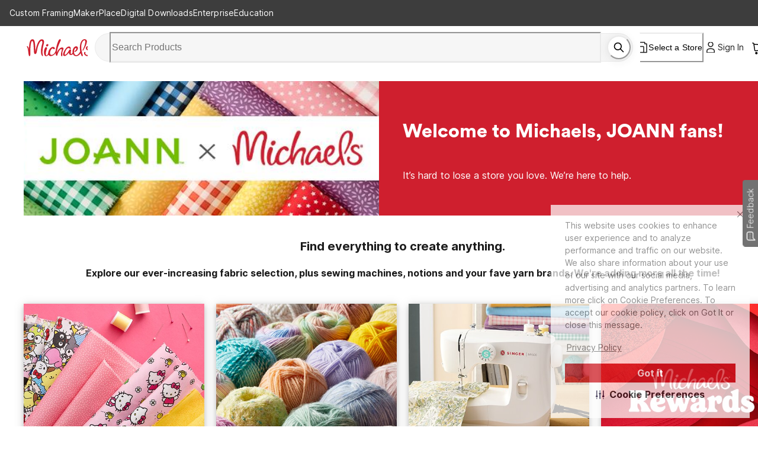

--- FILE ---
content_type: application/javascript
request_url: https://www.michaels.com/rBL2jL/aY/40/FPRo/Z16NK-T8hTYVI/1Vr1GmNJpwc0pQfu/JRo_AQI/SWcXLDNC/djwB
body_size: 177933
content:
(function(){if(typeof Array.prototype.entries!=='function'){Object.defineProperty(Array.prototype,'entries',{value:function(){var index=0;const array=this;return {next:function(){if(index<array.length){return {value:[index,array[index++]],done:false};}else{return {done:true};}},[Symbol.iterator]:function(){return this;}};},writable:true,configurable:true});}}());(function(){Sb();BVv();nnv();var Bp=function(){return M7["Math"]["floor"](M7["Math"]["random"]()*100000+10000);};var Cz=function(){WL=["[KR","0E\']-4\'L;/<L\"^BJON","!\n\v","lk&","\r\nV/^$.z</\x00\x40<HW","\x3f$[7}\"I\'LGc","O\v&w\"S (\"T&","|","*U:",")\x40*\t.M\r;#\r;K4GGV","~S0c","i/bg#\t\x40&$:A%M .K ;2","!_O[","\x00&M(L\v9R /\x07:V&YOWN","yH","F\v","o\b","tqLVEK!\"A/","1\x07<P\"lB\\\vLs0\x40","3)]f","Z5(P>>\n<\x00f=^\x40","CA2+J\'\x00V\"J6","O~:m\x40EO;\bAaM\x07X0L\rG+\'\t$N","F8]*.","%0DX/\f\t\"GeVk_ ],\r3u\vl\x00QSE\"","\x00*M","ST","DL\f","\v9","._ \n\x3fu\x3fJ\x3fNZ\x00W\taU>J\v\'","\rIV\n\x3f","-zv\\KZIV\n#,V=  A(\\1\v9","gE4D\f<1","T\n)","\"","K0)U!","","M\x00QSo8\nL0\n\x07E\x3fL!","\t%YMH","58J\b=","\vDD*\'\bK\f*A%L7","V\"NO[","7:L!\t5<\x40DM","","\r7\r1\x40","WE\r:Q:0\f\tM\'\x401(Q<\x07","H)\n\vA9z&.\\\v","4\x406j^\x00bA\f:C","[TA;8\x00\x40\v\'\"\b","$","W7LGP","!_OK","H/",":\x00D<_K","G\f<\"","\'\x00M(L\b&V\r+","5","C\x3f","&K<4","H7*/A=\x40&8","EL\n6\fQ","\'9","L\v:!\t","0\x00W\"F+7\x3fV\r3\x07","VA","jl1z/fg\'\'n4\r*;uz1n\'\v\'\x3fA7MIW\x00KL\x3fU\t!0R<Q<{\bMaIWkEk",":\rQ:yKKT","X80L&FOU","f",",K$N)k| \t\n}\"I\'LP","9V\v=\t-","cB!","\f>8","\vd","W7EJLR","!&\x07E(L","\v1\x405JBR]\vTC\x07q\fQ\f6.","+I\'N]"," N]RED !L=0","\'","K6:","ID",".OC<\bK\f",">",">","G$E*\\&",",F\f:5\x003k)C \x07\x3f","H&","%\v)G>N","\v\x40.g$\t.","\x000K&t","!3","<*q`","G(J4BB","\f74\x40D\\[","\'\bQ","\rPz~[B>G&\"Vr\tJ/[^ NZ\x07L\x00TRs\vP07\fJix2I=B\vH0DBTHSY3IZn~T.F#D\x400sQ7YOQF\x3fQ<-M\r0[ >Kr\t-J4\vZ\fUN\f%J{7LV.]0%\vt[\x40;\x07K1_GPH(\x405c6I)F)BmMQ1\f.W\'HZLW<(\x00G\x3feCv&[>S/Q=_W[US<JqyT.F#D\x3fDS&UtC\'EMWN\x00yD^Z&0\x00KW\x3f[,\x07\x3fD \x40(F&BAC[R\n%Ws&PR*[evB~_O7HZ\\NOT\x00%U,X\n#H6+<W/ 8\x00Q+\x07GOq\bJE\f%CA5*\vt9F59M.(F&BA\fRC4D^\f\b18VAe_$\b>\\~_P<HZQR%U<%E8]&K*\btj\x3f\r1H^/\x07[O_DIT\n#\fQ!\x3fId\v\x4019X\v=\x40q3OGCi4D\f<1\vi$2W\t\x07/Q=Y\f^RWA>>Q\n:-\x3fE,U9F\vy\v=./K5OQFU2L=cCPg[ibB\r7\t/ID]D\n7K1\nA9]<L\x3f\r~<P7K^[UM\n#\fG6yD[\b(F+\"^\n \x001sLTA\r=\bYc>LGP[\x3fK)J&\tp\t\x07]\vTC\x07y\f5~J(],\v%\v~N8[^ NZ\x07L\x00T4#0.>J(],\v%\fz\tN/^\x40~E\x07\tH\vR\x00\x00l^!mK\x3fF1;\\_;)K1NARU\'ADE!G\x3f\x07&.X\v7U\rsW=_AGE\tC$PK$cCJ7U9b\r7\t/;O^5IN>\x40Z8\nH>L(cMS7Qt\f~JSKCT>{7I\b.\x00>9\x40 (\x00K)_W[PN\x00#\x00DqoCq]k\x07*UzN8[X/HO]\bTF*\x40\f&1\vP2Y ^iM ^D LC]EA&D\bn0^E9\t5Y0DD4\b\f>L=EC[]\t$F\f:,\vK]c\x00>-L1\t\v26\x07\tCARO6P^h%M\f\b>m>W&\r3Z\f)YKKN\x009Vzj^E9\t(Y[7s\x40&{\\JTY4\"CT$~\bM&(L$TKtIRt\rYSWNI>CF\x3f/M\b>\x00cBc^B%TY+WrIRO>\\\b6~ET9F1\v\x3f\x407\x40-\x3f\x401_\x00LAT\ny\n\fC56\v\bP\"F+D\v{9\x40*_\f^HR\x00&O\tZ!&V%\vJ-V\r5Z\r4^\x40JONG#D^{7I\bcO0\n(M=J)[^ NZ\x07L\x00T\x078\v\':-O.7H\x3f{Tt[X4^\x40JONO)EWT6j\rQ%J1\r$W_<U\vq\t\'\x07M[EARO=PMP!\f6\b9$MpPz_5\x00J%\tOT!\b\f%\"KBvEk9^S!\x40sD>^KILTU\x3fMV^ua\n\tN.J1Fv\vzK{TJ|HORBS\fM2D2*I\rtLk.J>\v\x07u\v\rtO_T\tA%\x40{kJ(],\v%\v{\fuPK7SZP\fUC2DXQkJ(],\v%\v{\fuPQ:YAFT\f}\fzj_\n9L6\v\'OzKsM7EZXNC8KP\'j\r\n=H).\v~\bJ;[X{\x07KCT>\r\fz8P>[+D%]&2\x07~_\x07\t\t]FxFP\x3fmCbT39iJ)L!\x07\f-WVO4O\t%\"\tAqO0\n(M=J)^W{PH\x07P\tTI\x00\x3fMJPz8P>[+D%\\\brJuP<HZQ\bEC>D^{7I\b.*M6V/\x07)\x07W<\vOO_UA9\bKP<o\nB$l64\b\f>L=E>\fRC4D^21EiZ0;\\6D _\fILTU\x3fMC\r= K%*H\";J]7H[WGRlPKQ\'+SkG k|\r uPb7EK\x00_ORO8\x3f1\x00\n\x402\t7%W<\x40tIL4\fQ\x07PL\n%\bAZn~X\r0\x40#LiM OoD\x07VOWO8VW\'6_=H).\t=}B\t6D\x40K]7WP6m\bP#F!Y$|:OLi\x07\tH\vR\x00l\b\v6/\x00\fE\x3fL~\r-{<\x00\'qZ_FE\tT8\v\r\rz8\f\r\f>xY;=4P7\\JRNO$X5kGA3]gYv|\x07)J6K\\MNTR4Cz\v6-VAeH7p\\!B4\rp_F\x00QRl\b\v67\r\x40bR,c\f\'8A7O}_TRlPKQ\'+SkGxF(V\"\x07)Ap\x07K\\_G\n\tL\v#\"\bLQ&;M=J8\\D L\x07[SEM#\bQ\r!-GVvLk\t.M=D{\v3I\\\x07N\b4P\n=aI\n*[\"MpWBp8P&B\x40QVAq{7I\b.\x00~\r-]<0IpO]DTY4D^5k\vVAeM*\n.]1-\x40&NJPHSU!\bK6\'<A\'MgH( _`OU{HAJNU\nj\x40\f&1\vR*E0qZQ3qJ<NON\n,\x07\f;1\nvx\x07eM\"D{ZKo\tMSLE4\t\x07T6m\bP#F!YiM ^\x40|J\\\tA6DX.%G\x3f\x40*\nkfW&Qt\tS3YM\n%J-X\n\"] *M &\x07\x00IL4XW\x00RlPKQ!&V%\t7J/\\7)<^BHTH>\x07En~\x00M\x3f\x07,.K&s\x00\x40&^\\L\bRA<\bQ<\'XIV.]0%S S/$DGZ\fG%AWQaV$^gYv\r|\x07)J6RET#\x07Yn~\x00Mc[k\t.M=_M DYPA6PK$c1T.l7$KWp)\n8RL&N\\JR\x00\v>\bVX=,KT9F3\r/\\_3]EY\x40y\t\tRSTH\x005O\fQ3^E9\t*Y#~\tL4\x40 JZLFR#\n\fC:%MIP#[*iBoL)\vU7\\JRNO#CH\'+\ni]-$N]~L<\x00BoD\x00L\r\fRA5\bI4\"%\\)\bgID$}=O\x00YQRE$KX:|\fE\x40$G [cK$&S8P>_`S}D&&I\n%L=vMQ<)>J1\x07\f\x00[URsLE!m\bP#F!Bm\r|\x07)J6\f[TC#CD\n4~M/\tuMgKQ68D&NKL\fxWLB{1KA\x3fA*\x00v\v:\r*P\t O\x00YWNEq9\\\b6K9g\r\x3f\\\r3\t\r/RW7X[JJISO\x3fQX2-EF!L&iS S8\x405JZUL}\f56\v\bP\"F+D\v{<\x00 ULlO\fk~H>^Z\"GemW S<F:gA{2xAX:-Em7J-P3$>J1Z)\f7\fRA0\vQ!\n\b\x3frv9b\v:sW+n\x40LESA!V{1LB>G&\"Vr.J)[^$J\\RLWT\f>\x00U67\fJ7U>pKQ&8O\x07<D\\_\f\v4\x40\f6cEE9NieZ\x3f\r8L=E\x00C\fUN\f%Js)M\r0]-\r8\v \'3W;N]OeTRFBq1\nPiTH\x3f=\'<MzdVS\tC%L\v}1\x00A\x3fdTbD\')J<\v`ZJC[I\ty\f%\"KVv]4Ut\x00\x40&^\\C=\r\fzx\f\r\fiO0\n(M=\x40`OQ+[KXJT4QQ!&V%\t1_\"_Wskz_\x00[GT\x07xD^21Efi\nv_\n<4KrY[E\fORGjFo7K\x07A%N1\fp4U\rsD>G\t\t4P\n=cER*E0vM$7 N/\\A=EKO[\fRT#\bQ\r!-E\n=H).\t=}B\t JP_}XC!&V%\t+J%\\\x07&\x40\f W7_[\x00PNE%Wd.%G\x3f\x40*\nkxW{8P EU_UEU\'LssIK%LE{D (\x00KrR\x00LTO(\x40E7o\fCFg\v&\v%J\v \b)Wp\x07U_UEU5AF=%\f\fQ9H\'\b.^b\x00Kq\r6\x07\fQST$Q!aIR*E0q\x40S1\f;B\'YOR_,D\t}\'\fT\'H<**ToJ9^I~\tiPRA>c\r= K%\vlH.!:\x073W3_A\x00xNC8KE56\v\bP\"F+L\x3f$}\x00pM[]IOsP\f*3\x00Bk]cB\x3f=)\x00P1_A\x00ET#Y!eCCVvx7E]\f8\x00D&D\\4KCT>\x07En~M\n/\x406\'X8Y \x40S\t\t}\b\v21VB>G&\"Vz\tK&\x00\x40&^\\%BJ\n2\v\v675K\x3fF1;\\04B-\x3f\x401_\x00[pR\x00%Q#&*\r\f\x3f!Mq\v|\"=-\x00J&Dq-\fFG%AITq\x00A9H1\v9\n<4Kp\x07^JDPR\x00%Q#&X$F!L&eZ\r78ZG{\x07ZA#\fUE56\v\bP\"F+L\x3f (\x00K)tqI\vITU%XTkET9F1\v\x3f\x407TN;Z]|[\\JTY4AFT{%G\x3f\x40*\nc (\x00Kr_FM\t\tC4Cd\v*-\"P.[$$KB*Q\x07sV+EMOXNC8KP\'oGJgFi\rbB\t=}BoGTBI\x3f#H &LPR*[evW%]u\r&\x07\\^PFO\tC8D\n67JkLk\r8~<<J m[]IOy\fG2yEJ.Q1Lb\v:\fuZC\'EMWN\bxW\'6\x3f\x07!\v%\\\x40&S<P7O\\PXTGx\fQ.o CFb#L)~_%8\x40 JZLH\t\f\ty\t\rkJ(],\v%V)\x07)\x07W<\vZW]\tF}\v\raw\x3f[,\n,Sz3Q;D\x40ZRE$KZ\b,\x07A(]e#.W 2\x00xpV\x07[K\n(&-M$GmbB\t3B/Oj0AKJBT\tC4P~%h%\n\f=H7D%<]t\v\"^]\t4P\n=c\x00EV._ 8\\W{Q(F&BA\b\t7WPh&K\x07A%N1\fp$}7^NB\t7EKX:-E\r9L19W_&S<P7\x40^JDDO4PI7A\x3f\\7\nkMQ6\f8Ob\x07ZCFE0P ~+GNeY7\v\x3fV\v+\r\x07`\tF=E]LCT\x00#WOT!&PqO0\n(M=J)[^;MVS#\bSEcoM8\x07+3MBbQ5V|XKJWTH\"Cz\v6-VR$\x40!D{\v:sJ<NSFTH\"CA\x3f&\nP.+\'US&\v.\\H7_FZWN\n)\x07T\'+\f\n*[\"Y=V6]RqM;X\x00LeN#\x40\v}%\na*J-LSs\tK;Wz]O\x00\x00IqM jGvxeZ3#)Z{\r\b\tALyM oBm\b,X1zVsI;HKZC\tIyM 6=F,\x00k\tV/Q)UhM[]IOyD^\f;*E\x40$G Yj\tD$}&CGRY*\x3fW60>[yeJ*\t;U&\r3IL4\fVOWMlP\f}7Ab]-$N_&S/ NZ\x07L\x00T\x078\v\n%\"\t\b/\x406*M:8>U&BA\fUN\f%J{7LM-1\f\"JQ6\f8[Q:YAV#MWE\'+\f-\\+\x07\x3fP<]\x07u\t<U\x00[URq\f\v\f*3\x00V\x3fA7\v<S3S/&\x07\\\\PXTR4AK^ukEI.]-\v/]<)P\t O\x00YWVO5MQbDY-F7L=X\rr_)L!Z\x00G/NT8\bVV\x3f&\v\fP#t_%\x07BbFOp\f)]O\x00T\x078\v\f!: P9\x40 W\"~_4\\F=F^[IOjCPq1\nPixY\"\v .2\f NZ\x07L\x00EGs\bKqj^Bc\x40k9\x403=^`M;X\x00LV\t\'\fWX&~\nEG*E)L\"]1>i=H\f[\tOA2\fI{*IIB\"G$\b\'\x403=\x40tIL4[T\t\t[7EQ:0KV._y\reZ&\nF{YKKN\x00\ny\v27h$JiE{D;J)L!^\x00[IA7K\x3f/\'K(\x007\x3fL\r<]\x07u\v4B\x40RYl\x002DX\x3f0\x00KM-0M0Pz\t\n4\v\"YKC%M4< LA\x3f\\7\nk\\W;S<F:gAK\t4V(*C(\x001\f9V\br\x07*R` YA\x00HTRqQ\'&\bJ\x3f\t2\r\x3fQ\'\tB>Q1CLJFI0Iqj^Bc]-\r8 a\v4B\x40RYl\x002DW\'6.,J-P3$>J1SC\fA\r#U\fi%G\x3f\x40*\ncMS T;Wz]O\x00T\x078\v\f!: P9\x40 eU<5_iNOQ\r\r\nxS!c\vVP#\x406J\x3fK/\x40!pK/F\bW,W\x3fA,eI\r7\vD{\v1JB\f\t8D\x3f:)Gi\x00cB\x3fQ!S/SnE\x00WAL(!Jz8\nVk\x40x\np[\r7\t Lt\rP\\EAsPE\'\x3fIG$G1\r%Lp\x40_`\ft\rG\\JYl\x002Q\nueW\"\x07#\r%X>.2tGOPLLFjD\ns\"X\"\x07&\v&I7\t\v2)V\x00[URq\f\v\f*3\x00VPgHk9^B Q\vbZQ:B]\\STH\x005P\x076;I\b\x3fA,eW*\t_4\\C;EORlO\f}\fB\'+\f\n(F(\'\\\v7Ut\t1DCRTEU7K\'*\n\f\x3f7M0Pz_5\x00J%\tOT!\b\f\f;1\n\x3f\x07$,\r7\t/\x070YKUHR%CQ#&(F+\"W\n7__`OQ|_W[UTH\"CK+7X\n*[\"^iK&\b3PoZ\\JPEPyM mE\'1\f\"JQ3`\v3YI^JISA<\bQ<\'XIV.]0%S&\v.\\K7SZONDMxW\x07<1\b\nHixY\x3f\v+\r\x07{TWt\rVS4QE!jIYgO,\n\"Jh3Q;D\x40ZJC[F\x00#ES!cVP#\x406J\x3fK/\x40!BP\rTHB`VWFns^F\t9\x00>*K_7\x405V|_\\\v{TR4~\nx\f\r\f.\x07#\r%X>.2oZ[LTU\x3fMQ:0K\bK&Y)\x3f\\W7S2U>NZQ\fEA0\vQ!\n\b\rgzmb/\x00N>Q1CKCT>\r\fz8Vc_$kKB&\v.\\Q RkJIE\x4047\rFp[{Y{RK&D \vKOJISA%\\==7A8r79pPzL)\x00\\DMOWT\t\'\fWX=~\x00EG$D5\b.M=Y4\rp_F\x00QRl\v\f*3\x00B_=H7D$|:IvzN\x07LTU\x3fMJ.7\rK<\t+<: \r/Z\x07;GBY\vL\x00\f0Fs\"A&Y1FbDS68D&Nw[D\t$F\f:,\vCPg[ibB\r7\t/&CGEL\n6\fQn8\fA9H1\v91z\tKq\x00\x40!^Bp\vMEU#AK+7)GqL8HiW*\t\x40`O&CG\x07ET\x07>\t^{7\rWeH7vO;Bm[\t\"VS^[FU2L=c\x00CPg[lcW\n>_`\x00Y.YEN\b%\f^ukVPeE \n,M{F2\x00\r$J\\R[W\fl\x40sE27Mp\\C F\x07vY\f<pK/{E2j\x40\f&1\vKJ6O0\n(M=B3ZQ~Y\fOC8ADQ(7_=H7D>\v\t\x3fu\f~H\x07AL4F\' \rCPbR7\x3fL\r<]2ArNU\v>\x40G!kB[*\t\"J|\x07.I$NDTH\n\x3fEKT<j\rQ%J1\r$W_=Ut\tW7_[\x00PJFU2L=kLR*[evM;N8OD L[[TST#\bQ\r!-EA<\t$T!JuP<HZQ\bOC8D^21E\n\x3f\x07$;UzN8[4^\x40JONO$EQQ(-M\n\b$,H>~_\f8\nQp\x07Z[C\fUN\f%Js M\r0GmgVS;Qq\tp_F\x00Q\fxPP%,\f{\x008MbD=2K7HZOXNC8KPz8\nVk]x\vcKW{S<\x00NzH\x07P\tTI\x00\x3fMQP=jE9\t,_9\\\v\'\f}\x00\r{Y\x00_\b\b\t$F\f:,\vCPbR#\v9DiT*Q1CREl\v6;B_(H6k\tE (\x00KrBOR\"6%7Kv\x40ieW*\t_i^C\'EMWN\bF*D\ns7X\f9lJ&X\r9UJ;\x07K1_GPJT\bF*D\ns-I\b*0H(~N.^M~[\fDC6AHT$o\x07GagQi(pK&\b3RWz\x00L\vP\bG7K\'*\n\f\x3f\x00>$KWiFK.L&HFZJDPR\n\'PQV=&\r0J$.Oh\x07)\x07W<\v[OXNC8KPz8\f\r\fjg\x07$W74KpB\x40RP\vVI\b0J\nzjP>[+D%L>F<\x00&\x40HGA>\v<-\vG\x3f\x40*\ngKB&S\x07;\x401_G[>YP\n}\b\f}19L19W$ QR`O7H[TB`W\bJ7K];L9iW\n>\x40\x00\t3H\x07P\tTI\x00\x3fE\f!&V%$Y$\rzTL0W9KCT>\f{jA\x3f\\7\nkKW{S/UzH\x07P\tTI\x00\x3fEQQ(%\n\fpl<P\v1J)\\U NXOJDNE%D^20\x00Kq\x40#LiL\f7#:K&oO_HINO\x3f\fS4\"VbR1J%\\\x07&\x40PfW7JELTU\x3fMQV2!T\x3fg.M\n \x40qP>G\x07I]\vSEOcWW\'6\x3f\x07$9L&U\x40/Q\'Y\x40PAV6\fQ!mA9h\"%M;3\ts\x40&cGV/NT>\\.2/Wcrg9X6\x40qPH=IG[H\f#M\'&Q9LgHi[&\x07.\x07~\tCZLCsI\'%\nIig\'X\v40$\x40 XGPH\f0+P\x3f\x00W\"F+Fg\b=\nTiP\tpM[R<ER8K4:0Iyb\x00~\x07*JrNX>V7\tKZHR\n%Ws7KP$YmM6DV~\tK [\f{\x00NLYG%L\v\"\fQ&L+8~_;\x07K1_GPB\t[4P\n=cEE;Y)cM;N<\x00B\'FKJ\t]C\x3fPC\r= K%l=X\rr\t_&\t URY\'\fWX6~\vSkf#8Z\r7\fK$J]ZF\tA6\bQ;<-\\\x3fg.[>_Kq7IJ/XT\n\x3fL=kG<a\tn\t;/\\\'=/K6N\\L5IN\t>O\fC\'~A%M*q\\Q5\rW3FK[\bNA#h9\x00\b /{l\v k 8 >\f~YKZREk\b\v675\nV*D .KW<S7\x3fd`k6a8en+\x3f`*\f )c\x07\x008_=X\rr_3RrdHM\tRE\n\x3f.D%\"CglJ,\\\v\f)]&\f[\bGL]sD\tn,K\fA\x3fl=.W\f;\fuPrii>aEB62W=\'\x00A9v,\n-V]{F`\tS7EJLXOA6\bQ(21A\x3fL7L\"*0#9`tx7p.or0(g\x3fjIA%M .KMhL:QJ\\STEy\v-$8om6w;/\'-rii>]F\x3f\fI*8P>[+,I\n\f9Wh_\x00[DO-K\r\x3f/I\fT>{ \n/\\\r7X)\\W7EJLR\\\x3fI$L+\x00$KE S8A=YBUL}\nU\ra\x00\x40.[ qKQ \f9W7YBUL,XT\'m\v\\\x3fsHK\x3f8\\D>G)WB\t\fyDxQ} G#m>W&\r3Z\f)YKKN{2,D\fC0\"}7\x3fL\r<]`\v!N\x40%C=PC\r= K%1M0Pz</\\|B]3LAYG%D\f\n67Jk]8L{;\x07K1_GPBT\fxS!c\x00VJ>E)YvM\x40<\b1H\x07\'EJXNE\vsL\f*3\x00Bkz<\t)Vt[!\\\x3fIATE0J\n\x3fii\r\x3f\\\r3\t\r/PxiBHZPLLNl\b\f%\"KJgFi\rgXS\'\x409\x00^Fo\n^RWT%\\:%McLxeZ>J)[\f|EK\nJFRl\f:%M$F!L&c\\Vs\x40_8[W7_[\x00PQCN`\x40 &E\rK9~EcZBz_4\\F3GBZ[C\t\v>\x40QueM\n;\\6\fcWQ$(\f~^\x00[GT\x07pP\nzxV{\x00~(X\v1J)[^>BT7K\x3f/P9P>\r-^1[D3\x07I>\nET#^{\"X\n9L19WW{Q-\x3f\x401_KxDW\'6Y-\x40+\'U)u\f&C\\IJO]#\bQ\r!-EY6H.3Q;D\x40ZJFR\t8\v\r\fz8\f\r\fiZ1\"Wp\x40_)\vU7DHRJCRE$KX6kGVb39o2\x007F&^\x00QOT!\b\v\f<M%Nk\x07*Uz\tKsI;HKZF\rFj\x40\f&1\vIk)C \x07\x3fBo\x40\f{TQ|HAMRU\f%W^uk\vVPeJ*\n8M\r\'2\x00\v<JCFm!OEn-L1FvB<B#/\x00D+H\x00Q\x07\bTFkOd\n46\bJ\x3fZgYv.MZh~GwCNTGnWbuXbz^\bU\x3f\r\x079[Y\\GN4QP=jZ\f\x3f7MqO;BmXzt=\\F\x3fQ<-MB_\x3fA7\v<7\nB\t\vU7n\\\x00Q\b&\x3fD:\'E\nP\x3fL(\x3f\v=]8Q ^MKE\x00>\b\'&\nF\'Le\r%J\v38\\y<b\x40RQDEqJX1&EP.[$\'\\Sr\r3_D YO\vBJ\n2VX>6#H3kX_\t.0J>G[AT\x00#0\rQs.\x00L$MkFbDW{Q`~bv{2}\r{jIG1\be}&64\x40D\\_\b\tA#\bV\x3f5\x00k;],\v%JW{S4\x40\bD\x40\b4<27\x00B\n\x3fF9P5UKq\v<JXY\vTO}\t},\bT>\"Y27\v\v>h7FA\x00GFMD\n74A\bF+\x07>K\r7$^RoR\x00_GU6\b\tn:K\x07E%N0,\\\f~8_$\\U>JZQM\fl\v\r &*C.G1H\x07|-$\x40 XGPFT3P\b\'kGA\x3f\\7\ni&X+^J!H^\x07\\\\$IT\'9_\b\'HgU!G\x00qHhLRPLLC9-\x00#0qAS3\vX^U>k^K\vD\t}\nU\ri0B(H6k\bJh.\x077EJPET#\f}0Tc\x008*K_\rQ- [\t&S[CR\n%Ws%G\x3f\x40*\nc (\x00Kr_\x00NLYG%L\v\"\fQ&L+8/UKu[1J]^TA%\\\f}0\x00Pg]k{=V!JI\tALy\v\fcoEPz\x00i.U|2\x40z_E\x00XkD\v6a\x00\x40i7\x3fL\r<]sQ=[[C\t\fx\fQzxP>[+D-L1\t\v2\r U\x00[URq\v#3\t\f\x3fA,gX\r5\b8Q!SC]\tGxV","R;EJI9CO4(W\n<1","L![BG$AM\n","\x00QT",":A\'L+\r>T \'/U\"NJ","$*P)","L\"","GM\x3f","OKQEu=.J#,\vJ\x3f","< 6`lf;t!lm!=t*\x000=sp)Z75O9GCQQR%S+:[yqQ}GkVM`","I\'N","AR4$K\f","2\bm;OJP","cF7\r.W\v3\t\v2r[A\x00JAIx","D\fs-\x00l*G!\b.KQn\r0P&NJL1ASO0U*","FO<2V\r1.\f","M\n\'","9Q\bi","MWNT\'4B\'",".EV2\bj\n:&\vE\x3f\x40*\nO<\t","3\nJ\x3fL7;","9L39J","\x07OU4 J6\x07E","4\r0","=[hFnn{l0oTY,D5WD","\bM\x3fP","JR","\nC.O*\x07>J","J\b \t","5H7[OM","\f","]*!\'\\7","uIZ_M\x00F8\x40ic1AkZ1\"Wr\t\r}\x40rN\x40QEDO2K\f2*\v(A$*Z\v7}P&XG[JOFO%\x40X\"Jz\t7%^|","\x00P<_G[:LA&L;7","\vH","0/\f\bO","TOo","M\x3fL7\x3fV\r","!XF","9","P!"," *","JX\vUL\x07\fI\r6","7s\x3f\x00\x07G>E$.]","8N\f","qD&","JJ","P$_)","D6[","\v4L6\x07E","QCL2","]C\f]","]EAQ!5\x07","XB\r","XB\f","\f ","VBCQT.2L6","A","s.K\x00}\r_\f8\x00D>\v~K\rINOK\f2*\vV","IDT\x07","4:W(F5",".\x3fD*A\x07]pO\x3fV",",P\'","L\vND\x00<","!G:0\r","Q Rb]"];};var Xs,Md,Xv,nv,MP,Pg,TY,vM,RH,XU,Rs,CQ,QF,kB,fC,tV,Ql,ZW,UW,mg,cF,bC,k1,J9,zV,Yc,KY,zJ,Pn,PP,db,tH,l1,W1,qC,c1,F,fb,vQ,GP,gl,nn,BM,v5,SF,Qp,WW,V9,gG,bv,Fg,Tg,r5,nV,E,F1,dG,Pz,Vb,GX,DJ,Wn,d8,RY,p9,v3,IM,Og,xD,WN,Y8,pX,CC,nl,bd,XX,pn,K1,vC,FC,lJ,p5,f9,I9,zp,jl,ED,O8,U3,Dn,AX,I8,Mp,R,gf,zU,YL,Dv,S8,PQ,t8,q5,nU,CV,jD,hp,zY,Zg,Kf,bf,Hg,UV,VL,sP,NC,gb,Xd,lv,rV,IQ,NV,SQ,bV,T,BG,Eg,U1,Tv,Ds,S5,wN,wV,FW,P8,cQ,Kn,YD,dH,cD,QQ,P,qs,pY,Ig,mY,zs,Oc,SX,Bc,UC,YV,D1,rz,hg,k3,l3,FD,ZF,S7,KP,N5,U,RG,VF,Wf,jF,F5,N8,LB,Av,Ic,A9,mQ,m3,PV,mV,rn,q2,sG,r7,vz,Ps,Vs,NF,GW,xb,j1,jU,TW,W2,gs,xd,RD,Gb,ML,sd,Ml,tQ,dY,H8,sB,QD,pb,LM,mz,HN,g7,Nl,S1,Vp,VM,Rz,bU,Cd,rL,Dd,EM,nC,n7,Gd,AU,ZX,D8,bb,jP,O5,mG,Al,gC,tv,Gf,tM,NQ,EN,wg,mN,pv,hP,CX,HY,fp,QX,lp,XC,gD,bX,IH,pQ,UP,jd,Yp,H7,H2,qn,m9,c3,l5,p1,jM,q8,bH,s8,Gv,p2,G8,wX,PC,qD,BF,bM,jW,pU,FF,gg,Z8,D7,fY,Zp,ZP,GN,DV,NU,Fs,B3,Lv,dN,bl,lG,cs,KG,B2,kP,BQ,Nd,EP,gW,tD,sU,I1,Sl,cJ,Od,rW,Sg,t3,WF,AJ,s5,KD,b9,Fb,qg,sp,l9,sW,DC,KM,Tp,Qs,ZL,b5,HL,H1,pD,X7,PY,R1,Ul,QM,g3,gv,Ff,pF,ld,fs,VW,JC,xC,pC,Sz,Kc,m5,Wv,ZC,Gz,Tl,SY,MC,bF,MU,Rb,ks,HU,Y1,Ob,JU,EV,JG,S9,JP,OL,EJ,NN,PB,kN,Qv,IN,z8,pp,XM,Ip,wn,kD,Yl,xJ,KC,KH,I5,MX,pB,qz,Y7,Ag,fg,H9,bB,m1,Bb,NP,cl,XP,OM,Xp,j5,k8,w7,Ks,V7,HV,jJ,sz,cn,Xg,DW,KW,sf,LX,H5,EF,SJ,L7,sH,lD,wz,Mc,Nz,Ub,Rd,vH,M8,YW,bg,DH,ZU,KJ,zn,ws,rb,BY,Z1,Y,EY,Bs,hL,PF,TV,TP,hn,tL,s3,Rp,fF,tG,V5,Kp,Q8,CL,X3,fJ,G9,IV,U8,Hs,ZJ,bP,SV,RF,pG,MQ,dz,KU,BV,HH,XY,hs,T1,O2,pH,JF,YH,WM,NH,FU,NW,WP,hX,Hz,sn,FB,UB,UY,gp,MW,jL,XN,df,Hd,fH,bQ,N3,Pd,b1,rF,K5,Ts,Hb,GJ,f7,U7,Bn,Jf,jC,rY,lQ,AV,qF,QN,xM,AB,rg,Fc,QJ,Wg,bL,x8,sl,OB,Nn,xg,Fd,mM,nf,kd,jB,wG,Vz,zP,PJ,kG,TM,VP,ml,HX,LD,HD,Kl,xY,zB,tn,N9,hG,PL,EW,Mz,cV,vD,Dc,O9,vc,kv,Yn,UH,g8,Gl,xv,C3,xH,nY,Xz,B8,KB,RM,Cl,Hl,SG,UX,XQ,c8,wl,dW,jY,xV,lX,zH,VH,d7,OQ,kC,ln,Mf,AW,vL,Yg,tP,WH,Q9,bY,JB,w,zd,nJ,Fz,VQ,Fl,g2,LU,gQ,sL,kL,wC,QV,ON,bD,r8,hW,cp,BJ,fv,lU,Zl,qQ,S2,TL,Ac,kV,JM,F3,JL,gP,Bv,dF,Jg,MD,T9,W7,rl,Cv,G3,Jd,cM,mH,Il,pN,TQ,GQ,xf,Bg,qf,LN,l7,XL,Op,Wc,DG,B7,Qd,OV,K2,Gs,M9,QH,pf,TF,qd,lg,sN,Qg,Iz,Gn,Is,SM,RX,t7,CJ,xX,SP,kJ,X8,Vd,v9,vp,CY,A5,RL,ZH,fL,LV,vf,KX,FQ,Dz,r3,rv,Id,k5,Ev,bz,xP,hf,Vc,Qc,W3,QW,WD,Lf,xs,F2,kz,X1,nP,vU,OU,H3,JW,sV,Wp,OG,dn,cg,UF,vV,E9,HP,C9,DL,Xb,tY,mB,L3,rQ,Yb,zW,Qn,EH,VN,IW,lM,C1,WQ,Zn,hD,xW,PG,hz,zC,Pp,DM,Zc,zX,L2,HJ,fM,zM,f5,f8,bc,wL,KF,Vf,Ez,BC,V1,qH,J3,BW,k7,A7,b7,q1,VU,bN,DY,L1,rN,C5,Tz,NG,j2,lN,IC,fG,hb,dc,rB,Q1,CW,tb,Mg,qW,Hf,ds,rG,DP,rs,tN,mU,Os,kY,Xc,XJ,x9,w5,IB,pM,Ng,ll,vs,jp,AC,d5,CH,YU,Ln,X5,n9,ZY,rM,g1,lc,Az,jV,gH,SC,UD,lP,ms,vn,vB,lF,Gp,Ss,Wd,Db,Cc,ng,WJ,q9,FV,s9,E2,El,Kg,Jn,s7,UQ,BL,JH,Vv,z7,HB,pW,p3,Sv,p8,r1,UG,vv,GU,QP,qL,RC,bn,wc,QB,zD,l8,GG,wJ,qY,zl,xQ,DD,XV,x7,xG,E3,cC,dl,tC,Bz,n2,q7,I3,B1,gU,xU,Z3,CD,R3,qv,wW,Y2,b3,MB,kg,SB,Es,h9,A2,Iv,Lg,tX,IJ,H,xc,ls,WG,sF,kl,RJ,n5,Kz,v8,nc,Dp,VG,As,U2,OC,Rg,Nb,An,RU,dV,P5,RV,mv,Y9,QU,vP,wP,R2,Js,w1,hC,Kv,MG,s2,g9,Xl,pJ,C8,mW,zL,E1,D2,ZV,dP,T5,mJ,Z2,LJ,wp,dB,A1,VV,lC,GL,hB,Zd,RP,EG,J7,fB,HG,jg,B5,qN,HM,E8,t5,cf,W5,Kb,OJ,hY,qM,Zb,Xn,EB,zf,ql,dd,CU,Ls,SD,rX,MN,gY,CB,JN,Jb,P3,nL,MH,O1,R9,Hc,jb,A,pz,K9,Sn,Z7,Lb,Cp,sb,dL,xn,AH,cB,xN,Tb,gn,G1,rd,rD,n8,d1,CM,NX,rc,kH,C7,UU,Xf,gz,VD,V3,ZB,LL,Cf,Zv,Pl;var WY=function(){return XW.apply(this,[Gv,arguments]);};var Z5=function(){lY=(d9.sjs_se_global_subkey?d9.sjs_se_global_subkey.push(JY):d9.sjs_se_global_subkey=[JY])&&d9.sjs_se_global_subkey;};var Cs=function(){return XW.apply(this,[RF,arguments]);};var YC=function(cL){if(cL===undefined||cL==null){return 0;}var QL=cL["toLowerCase"]()["replace"](/[^a-z]+/gi,'');return QL["length"];};var gV=function(Un){var Zz='';for(var j3=0;j3<Un["length"];j3++){Zz+=Un[j3]["toString"](16)["length"]===2?Un[j3]["toString"](16):"0"["concat"](Un[j3]["toString"](16));}return Zz;};var z5=function(){return ["\x6c\x65\x6e\x67\x74\x68","\x41\x72\x72\x61\x79","\x63\x6f\x6e\x73\x74\x72\x75\x63\x74\x6f\x72","\x6e\x75\x6d\x62\x65\x72"];};var NL=function(kp,c5){return kp>>c5;};var fz=function(){return M7["window"]["navigator"]["userAgent"]["replace"](/\\|"/g,'');};var Vg=function(){return XW.apply(this,[BF,arguments]);};var W8=function(){Yz=["\x61\x70\x70\x6c\x79","\x66\x72\x6f\x6d\x43\x68\x61\x72\x43\x6f\x64\x65","\x53\x74\x72\x69\x6e\x67","\x63\x68\x61\x72\x43\x6f\x64\x65\x41\x74"];};var lz=function D3(Vn,Ms){'use strict';var Hn=D3;switch(Vn){case s9:{lY.push(ps);var nz;return nz=Ws()[g5(AQ)].call(null,jJ,xL,On,X2({})),lY.pop(),nz;}break;case RF:{var N1=Ms[sD];lY.push(EL);var J1=M7[Hp(typeof R8()[Fn(Bf)],j8('',[][[]]))?R8()[Fn(Bf)](hl,X2(M3),Us,F8):R8()[Fn(kf)].call(null,kf,X2(X2(tp)),zH,LC)](N1);var P1=[];for(var zz in J1)P1[Hp(typeof R8()[Fn(tp)],'undefined')?R8()[Fn(Bf)](X2(X2(M3)),Ug,HC,mL):R8()[Fn(tp)](mp,hl,A,lB)](zz);P1[fV()[C2(wB)](kn,X2(M3),vl)]();var M2;return M2=function lL(){lY.push(EC);for(;P1[AL()[S3(M3)](Np,AJ)];){var Df=P1[R8()[Fn(n1)](xL,L5,VG,WV)]();if(L8(Df,J1)){var w2;return lL[Ws()[g5(Rl)].apply(null,[Xc,QC,fl,R5])]=Df,lL[Mn()[K8(En)].apply(null,[kf,n3,Uf,ps,J8,U5])]=X2(tp),lY.pop(),w2=lL,w2;}}lL[Hp(typeof Mn()[K8(Zs)],'undefined')?Mn()[K8(lB)].apply(null,[X2(X2({})),Jz,Qf,VY,Wl,X2(tp)]):Mn()[K8(En)](V8,G2,Uf,ps,J8,IL)]=X2(pg[Bf]);var bp;return lY.pop(),bp=lL,bp;},lY.pop(),M2;}break;case HP:{var pL=Ms[sD];return typeof pL;}break;case Zd:{var dC=Ms[sD];lY.push(kW);var lV;return lV=dC&&r2(AL()[S3(Zs)](K3,vg),typeof M7[Hp(typeof Ws()[g5(TB)],'undefined')?Ws()[g5(lB)].apply(null,[Nf,En,k2,X2({})]):Ws()[g5(sY)](x1,pV,Zs,h8)])&&Hp(dC[Ws()[g5(M3)].call(null,Up,x5,MY,Gg)],M7[Ws()[g5(sY)](x1,QC,Zs,X2({}))])&&Y5(dC,M7[Ws()[g5(sY)].apply(null,[x1,n1,Zs,X2(M3)])][fV()[C2(tp)](x5,X2(X2(M3)),NY)])?Y5(typeof Ws()[g5(sC)],j8('',[][[]]))?Ws()[g5(PW)].apply(null,[FL,X2([]),TB,R5]):Ws()[g5(lB)](Ys,vW,wY,rp):typeof dC,lY.pop(),lV;}break;case R9:{var tl=Ms[sD];var Pf=Ms[vJ];var x2=Ms[F9];lY.push(Np);tl[Pf]=x2[Ws()[g5(Rl)](ps,f3,fl,D5)];lY.pop();}break;case DH:{var Bl=Ms[sD];var G5;lY.push(M5);return G5=QY(DM,[Oz()[E5(IL)].call(null,bQ,X2([]),x5),Bl]),lY.pop(),G5;}break;case pb:{return this;}break;case HN:{var jz=Ms[sD];var UL=Ms[vJ];var bs=Ms[F9];lY.push(qp);try{var tW=lY.length;var gB=X2(vJ);var cz;return cz=QY(DM,[Oz()[E5(Uz)](RB,pV,ff),TC()[hV(xL)].call(null,Gg,Y3),AL()[S3(IL)].call(null,J2,bW),jz.call(UL,bs)]),lY.pop(),cz;}catch(c2){lY.splice(z3(tW,tp),Infinity,qp);var f2;return f2=QY(DM,[Oz()[E5(Uz)](RB,X2({}),ff),Hp(typeof Jp()[Dg(f3)],j8(Oz()[E5(lf)].call(null,cF,tg,YY),[][[]]))?Jp()[Dg(gL)](m2,Tn,Gg,dg,Cg,Wz):Jp()[Dg(w3)](EQ,lf,IL,G2,f3,np),AL()[S3(IL)](J2,bW),c2]),lY.pop(),f2;}lY.pop();}break;case JM:{var xz=Ms[sD];var LY;lY.push(Cn);return LY=xz&&r2(Y5(typeof AL()[S3(L5)],j8('',[][[]]))?AL()[S3(Zs)](K3,sb):AL()[S3(w3)](Ll,WB),typeof M7[Y5(typeof Ws()[g5(hl)],'undefined')?Ws()[g5(sY)](Pd,D5,Zs,Us):Ws()[g5(lB)].call(null,V8,In,WC,X2(tp))])&&Hp(xz[Ws()[g5(M3)].call(null,MV,X2({}),MY,GV)],M7[Ws()[g5(sY)].apply(null,[Pd,qV,Zs,SL])])&&Y5(xz,M7[Hp(typeof Ws()[g5(Jl)],j8('',[][[]]))?Ws()[g5(lB)].apply(null,[P2,Zs,tB,A3]):Ws()[g5(sY)].apply(null,[Pd,N2,Zs,JY])][fV()[C2(tp)](x5,X2(X2(tp)),dG)])?Ws()[g5(PW)](I2,P2,TB,rC):typeof xz,lY.pop(),LY;}break;case rb:{var Yf=Ms[sD];return typeof Yf;}break;case rd:{return this;}break;case xd:{var xB=Ms[sD];lY.push(NB);var sg;return sg=xB&&r2(AL()[S3(Zs)](K3,tD),typeof M7[Y5(typeof Ws()[g5(ff)],j8([],[][[]]))?Ws()[g5(sY)].apply(null,[dN,rp,Zs,f1]):Ws()[g5(lB)].call(null,Lz,BB,cW,Q2)])&&Hp(xB[Ws()[g5(M3)](VB,cY,MY,XB)],M7[Ws()[g5(sY)](dN,Uz,Zs,Rl)])&&Y5(xB,M7[Ws()[g5(sY)].call(null,dN,Gg,Zs,G2)][fV()[C2(tp)].call(null,x5,LW,pG)])?Ws()[g5(PW)](YB,X2([]),TB,Us):typeof xB,lY.pop(),sg;}break;case kH:{var x3=Ms[sD];return typeof x3;}break;case XX:{lY.push(zg);this[Mn()[K8(En)](X2(X2({})),Bf,Uf,ps,Kb,q3)]=X2(M3);var Ep=this[AL()[S3(js)](h8,J7)][M3][Jp()[Dg(En)](GW,TB,sY,GC,YY,Q5)];if(Hp(Jp()[Dg(w3)](n8,J5,X2(X2(M3)),kf,f3,np),Ep[Oz()[E5(Uz)](WW,Jl,ff)]))throw Ep[AL()[S3(IL)](J2,dV)];var Dl;return Dl=this[AL()[S3(Jz)](rC,HB)],lY.pop(),Dl;}break;case vJ:{var qB=Ms[sD];var KL=Ms[vJ];var KV=Ms[F9];return qB[KL]=KV;}break;case mH:{var O3=Ms[sD];return typeof O3;}break;case k7:{var T2=Ms[sD];return typeof T2;}break;case rD:{var OY=Ms[sD];var HW;lY.push(Ap);return HW=OY&&r2(AL()[S3(Zs)](K3,Fz),typeof M7[Ws()[g5(sY)].call(null,E2,AQ,Zs,m8)])&&Hp(OY[Ws()[g5(M3)](lW,JV,MY,Ug)],M7[Ws()[g5(sY)].call(null,E2,IY,Zs,n1)])&&Y5(OY,M7[Ws()[g5(sY)].call(null,E2,dg,Zs,b8)][fV()[C2(tp)](x5,Ol,Wp)])?Ws()[g5(PW)](Sp,T8,TB,GC):typeof OY,lY.pop(),HW;}break;case VN:{return this;}break;case MQ:{var Fp=Ms[sD];var V2=Ms[vJ];var GB=Ms[F9];lY.push(l2);Fp[V2]=GB[Ws()[g5(Rl)](Pn,dg,fl,sY)];lY.pop();}break;case D9:{var dp=Ms[sD];var ss;lY.push(FY);return ss=dp&&r2(AL()[S3(Zs)].call(null,K3,SW),typeof M7[Ws()[g5(sY)].call(null,fW,M3,Zs,b8)])&&Hp(dp[Ws()[g5(M3)](A8,xL,MY,X2({}))],M7[Y5(typeof Ws()[g5(Bf)],j8([],[][[]]))?Ws()[g5(sY)].call(null,fW,D5,Zs,rp):Ws()[g5(lB)].call(null,Rn,BB,BB,xl)])&&Y5(dp,M7[Ws()[g5(sY)].call(null,fW,n1,Zs,x5)][Hp(typeof fV()[C2(A3)],'undefined')?fV()[C2(f3)].apply(null,[R5,Uf,WB]):fV()[C2(tp)].call(null,x5,lB,Vl)])?Ws()[g5(PW)](VC,IL,TB,Jl):typeof dp,lY.pop(),ss;}break;}};var QY=function Q3(M1,mn){var mC=Q3;for(M1;M1!=pQ;M1){switch(M1){case UU:{M1=kN;XW.call(this,RF,[RW()]);T3();XW.call(this,Xv,[RW()]);vY=nW();XW.call(this,qD,[RW()]);Ns=AY();DB.call(this,Zc,[RW()]);}break;case Xv:{M1=Q9;DB(PJ,[]);z2=DB(pF,[]);XW(BF,[Qz()]);jn=DB(Hb,[]);XW(kb,[]);XW(Qc,[Qz()]);}break;case rc:{var Lp;M1=pQ;return lY.pop(),Lp=GY,Lp;}break;case Q9:{(function(nB,OW){return XW.apply(this,[hM,arguments]);}(['V','Iq','R','RV','q','77','0','O','qOV','R7','I','Rh','RR','Onh','IWVVVVV','RVVV','7Oq'],Rl));pg=XW(vJ,[['0V7hTVVVVVV','R','V','Iq','I0','WhhIhTVVVVVV','Whn7I','0q707Wnq7hTVVVVVV','0qOqWWI','OIOOWVnTVVVVVV','O','OOOOOOO','0qRnWq7','RVq0','qV0O','IWVV','WV','0V7W','OR7q','RWIO0','IqnWO','RI','Rn','W','qV','qI','n','qh','RqW','q','RV','I','RVVV','0q707Wnq7W','IVVV','RVVR','0777','q777','RVVVV','OWq','Rh','qVVV','qVRW','777777','h','0','RTWn','RT0I','77','RTOR','7','q0','Onh','R0','n07','RTnI','qTRR','qRWVVVVV','IWVVVVV','qVV','qqqq'],X2(tp)]);wH=function pTRUmJJJpf(){KI();Qg();gz();function Ig(){this["WP"]^=this["WP"]>>>13;this.cv=Es;}function CW(tI){this[mz]=Object.assign(this[mz],tI);}function kW(E,Rr){return E!==Rr;}function gI(){return rJ()+Y("\x63\x31\x61\x31\x63\x62\x63")+3;}function v8(){return N5.apply(this,[s,arguments]);}var sB;function FC(lg,ns){return lg>>>ns;}function cs(){return D8.apply(this,[GB,arguments]);}function Fr(){return lI()+m9()+typeof YI[ss()[xz(C9)].name];}var D5;function On(FB,Ng){var Om=On;switch(FB){case Eg:{js=function(ng){return On.apply(this,[Xm,arguments]);};dB.apply(null,[m,[vW(Y8),Pn,L]]);}break;case Sv:{var Vn=Ng[OW];var Nz=Ng[NP];var HW=Ng[Sv];var bz=Pv[kn];var In=c([],[]);var tW=Pv[Nz];var G5=dm(tW.length,AJ);if(lz(G5,L)){do{var m8=JW(c(c(G5,HW),Em()),bz.length);var IJ=jm(tW,G5);var PJ=jm(bz,m8);In+=fI(Sn,[ls(M5(vE(IJ),vE(PJ)),M5(IJ,PJ))]);G5--;}while(lz(G5,L));}return dB(AP,[In]);}break;case zC:{A9=function(W9){return On.apply(this,[K,arguments]);};fI(nz,[vW(f5),jC,C9,n8]);}break;case NC:{kP=function(L9){return On.apply(this,[sn,arguments]);};fI.call(null,rv,[vW(Tr),AJ]);}break;case K:{var DJ=Ng[OW];z5.qP=On(v5,[DJ]);while(hW(z5.qP.length,c8))z5.qP+=z5.qP;}break;case v5:{var gW=Ng[OW];var Ys=c([],[]);var wg=dm(gW.length,AJ);while(lz(wg,L)){Ys+=gW[wg];wg--;}return Ys;}break;case Xm:{var d5=Ng[OW];zr.fE=On(zE,[d5]);while(hW(zr.fE.length,I5))zr.fE+=zr.fE;}break;case sn:{var Z9=Ng[OW];VW.qI=On(T,[Z9]);while(hW(VW.qI.length,K8))VW.qI+=VW.qI;}break;case zE:{var rm=Ng[OW];var ts=c([],[]);for(var Tv=dm(rm.length,AJ);lz(Tv,L);Tv--){ts+=rm[Tv];}return ts;}break;case T:{var Tz=Ng[OW];var h9=c([],[]);for(var ps=dm(Tz.length,AJ);lz(ps,L);ps--){h9+=Tz[ps];}return h9;}break;}}function XB(){return N5.apply(this,[s5,arguments]);}function G(){return mg.apply(this,[L8,arguments]);}var wz;function JW(DE,Ag){return DE%Ag;}function OI(){return D8.apply(this,[WB,arguments]);}function M5(M8,Xg){return M8|Xg;}function G8(){return mg.apply(this,[EC,arguments]);}var Wv;var Hv;function rg(){return fI.apply(this,[gC,arguments]);}function vE(VJ){return ~VJ;}function G9(){var QP={};G9=function(){return QP;};return QP;}function Qg(){nz=+ ! +[]+! +[]+! +[]+! +[]+! +[]+! +[],NP=+ ! +[],jg=[+ ! +[]]+[+[]]-+ ! +[],OW=+[],R8=! +[]+! +[]+! +[]+! +[],cm=+ ! +[]+! +[]+! +[]+! +[]+! +[],XC=[+ ! +[]]+[+[]]-+ ! +[]-+ ! +[],Hz=+ ! +[]+! +[]+! +[],Qr=[+ ! +[]]+[+[]]-[],Sn=+ ! +[]+! +[]+! +[]+! +[]+! +[]+! +[]+! +[],Sv=! +[]+! +[];}function Im(xB,dn){return xB^dn;}function Vv(){if([10,13,32].includes(this["Cv"]))this.cv=KP;else this.cv=TE;}var D;function sv(t9,XE){var c9=sv;switch(t9){case mr:{A9=function(){return On.apply(this,[zC,arguments]);};kP=function(){return On.apply(this,[NC,arguments]);};Wv=function(H5){this[mz]=[H5[Fn].Y];};nr=function(B,Xz){return sv.apply(this,[R9,arguments]);};Hv=function(JE,kI){return sv.apply(this,[OW,arguments]);};NJ=function(){this[mz][this[mz].length]={};};M=function(){this[mz].pop();};ws=function(){return [...this[mz]];};D5=function(J9){return sv.apply(this,[R8,arguments]);};h8=function(){this[mz]=[];};wz=function(Cr,lE,cC){return On.apply(this,[Sv,arguments]);};js=function(){return On.apply(this,[Eg,arguments]);};R5=function(){return cr.apply(this,[jI,arguments]);};gv=function(RJ,DI){return cr.apply(this,[WB,arguments]);};FI=function(){return cr.apply(this,[Hz,arguments]);};QW=function(IC,DC,br){return sv.apply(this,[XC,arguments]);};fI(Sv,[]);FJ();U();fI.call(this,hP,[tn()]);P8();dB.call(this,zE,[tn()]);HI=Yg();fI.call(this,Bz,[tn()]);Y5=k();fI.call(this,gC,[tn()]);Pv=F();fI.call(this,DB,[tn()]);D=cr(AP,[['Xmx','Xz1','xx1','X1xxb111111','X1x8b111111'],RW(AJ)]);GW={R:D[L],r:D[AJ],A:D[C9]};;gr=class gr {constructor(){this[qB]=[];this[vv]=[];this[mz]=[];this[F9]=L;N5(Sn,[this]);this[G9()[sz(lW)](F8,bg,tP,tJ)]=QW;}};return gr;}break;case R9:{var B=XE[OW];var Xz=XE[NP];return this[mz][dm(this[mz].length,AJ)][B]=Xz;}break;case OW:{var JE=XE[OW];var kI=XE[NP];for(var x9 of [...this[mz]].reverse()){if(JB(JE,x9)){return kI[Wz](x9,JE);}}throw G9()[sz(C9)](vW(fP),Av,L,cJ);}break;case R8:{var J9=XE[OW];if(V5(this[mz].length,L))this[mz]=Object.assign(this[mz],J9);}break;case XC:{var IC=XE[OW];var DC=XE[NP];var br=XE[Sv];this[vv]=this[EB](DC,br);this[Fn]=this[fz](IC);this[pJ]=new Wv(this);this[nE](GW.R,L);try{while(hW(this[qB][GW.R],this[vv].length)){var Ls=this[K5]();this[Ls](this);}}catch(xC){}}break;case zE:{var nB=XE[OW];nB[nB[bI](PI)]=function(){this[nE](GW.R,this[Pn]());};}break;case sg:{var n9=XE[OW];n9[n9[bI](KE)]=function(){this[mz].push(this[K5]());};sv(zE,[n9]);}break;case Hs:{var ks=XE[OW];ks[ks[bI](QI)]=function(){this[mz].push(dm(this[j5](),this[j5]()));};sv(sg,[ks]);}break;case Xm:{var wJ=XE[OW];wJ[wJ[bI](Wg)]=function(){var M9=this[K5]();var Jg=this[mz].pop();var XP=this[mz].pop();var lv=this[mz].pop();var pB=this[qB][GW.R];this[nE](GW.R,Jg);try{this[xr]();}catch(V){this[mz].push(this[fz](V));this[nE](GW.R,XP);this[xr]();}finally{this[nE](GW.R,lv);this[xr]();this[nE](GW.R,pB);}};sv(Hs,[wJ]);}break;case NC:{var Q9=XE[OW];Q9[Q9[bI](fs)]=function(){var Mg=this[K5]();var Dz=Q9[Pn]();if(this[j5](Mg)){this[nE](GW.R,Dz);}};sv(Xm,[Q9]);}break;}}var QW;function JB(hz,Dm){return hz in Dm;}function hv(){var N=function(){};hv=function(){return N;};return N;}function CC(){this["WP"]^=this["SI"];this.cv=Xr;}var GW;function SJ(){return N5.apply(this,[sg,arguments]);}function q5(BP,vJ){return BP!=vJ;}function Q5(){return N5.apply(this,[Xm,arguments]);}function rJ(){return jJ(`${ss()[xz(C9)]}`,"0x"+"\x63\x31\x61\x31\x63\x62\x63");}function P8(){SE=["\'5R$[\r+H3\fKGFW8SmVA8M_","",",<\bsaFD\x074R\r(9PkO0\'","[","k","W8TE}6fALf"];}function FP(bn,sW){return bn>sW;}function sz(nv){return tn()[nv];}function NI(An,t5){return An>>t5;}function Yv(){return TP.apply(this,[s,arguments]);}function LE(){return jB(`${ss()[xz(C9)]}`,gI(),MW()-gI());}function Em(){var zP;zP=LE()-tg();return Em=function(){return zP;},zP;}function Kr(){return dB.apply(this,[zE,arguments]);}function TC(){return D8.apply(this,[WC,arguments]);}function c(jz,U8){return jz+U8;}var nr;var js;var gv;var Y5;function F(){return ["W","L:2\nB\b1","Y","J","P>.\n\r$","v\x40h\x407&L}J^p8|i=xizh","U$:\fF\'Ic,*"];}function UI(){return TP.apply(this,[OW,arguments]);}function tg(){return Ns(Fr(),428527);}function Pr(){return mg.apply(this,[Eg,arguments]);}function Gz(){return N5.apply(this,[cm,arguments]);}function Xr(){this["WP"]^=this["WP"]>>>16;this.cv=T5;}function GE(YJ,X8){return YJ<=X8;}function l5(){return D8.apply(this,[Hz,arguments]);}function ME(){return Kz.apply(this,[Rs,arguments]);}function r9(){return D8.apply(this,[s,arguments]);}function ds(){return sv.apply(this,[Xm,arguments]);}function ls(zW,bC){return zW&bC;}function RI(){return D8.apply(this,[cm,arguments]);}function cg(RC){return tn()[RC];}function r(){var JJ=Object['\x63\x72\x65\x61\x74\x65']({});r=function(){return JJ;};return JJ;}function Y(a){return a.length;}function fI(RB,O){var GC=fI;switch(RB){case mr:{var fB=O[OW];var S=O[NP];var TJ=c([],[]);var BC=JW(c(S,Em()),cP);var j9=HI[fB];var sP=L;if(hW(sP,j9.length)){do{var b9=jm(j9,sP);var bP=jm(gv.Jr,BC++);TJ+=fI(Sn,[ls(vE(ls(b9,bP)),M5(b9,bP))]);sP++;}while(hW(sP,j9.length));}return TJ;}break;case NP:{var bB=O[OW];gv=function(Cs,zI){return fI.apply(this,[mr,arguments]);};return R5(bB);}break;case gC:{var vB=O[OW];kP(vB[L]);var UB=L;if(hW(UB,vB.length)){do{hv()[vB[UB]]=function(){var W5=vB[UB];return function(mE,kz){var xn=VW(mE,kz);hv()[W5]=function(){return xn;};return xn;};}();++UB;}while(hW(UB,vB.length));}}break;case nz:{var qJ=O[OW];var cB=O[NP];var pE=O[Sv];var Vz=O[Hz];var Ks=SE[kn];var W=c([],[]);var Z=SE[pE];var p5=dm(Z.length,AJ);while(lz(p5,L)){var wP=JW(c(c(p5,qJ),Em()),Ks.length);var pW=jm(Z,p5);var rP=jm(Ks,wP);W+=fI(Sn,[ls(M5(vE(pW),vE(rP)),M5(pW,rP))]);p5--;}return dB(GB,[W]);}break;case Bz:{var sm=O[OW];R5(sm[L]);var Ws=L;while(hW(Ws,sm.length)){Gg()[sm[Ws]]=function(){var Un=sm[Ws];return function(gm,lP){var nP=gv.call(null,gm,lP);Gg()[Un]=function(){return nP;};return nP;};}();++Ws;}}break;case Sn:{var Fs=O[OW];if(GE(Fs,pn)){return YI[sB[C9]][sB[AJ]](Fs);}else{Fs-=lJ;return YI[sB[C9]][sB[AJ]][sB[L]](null,[c(NI(Fs,b5),Qv),c(JW(Fs,Ms),Mm)]);}}break;case hP:{var Qz=O[OW];js(Qz[L]);var BW=L;while(hW(BW,Qz.length)){ss()[Qz[BW]]=function(){var w9=Qz[BW];return function(Fg,S8,xm){var v=zr(Fg,lW,xm);ss()[w9]=function(){return v;};return v;};}();++BW;}}break;case DB:{var IP=O[OW];FI(IP[L]);for(var Yn=L;hW(Yn,IP.length);++Yn){r()[IP[Yn]]=function(){var Sg=IP[Yn];return function(Ev,Qn,ZP){var Iz=wz(pz,Qn,ZP);r()[Sg]=function(){return Iz;};return Iz;};}();}}break;case rv:{var pP=O[OW];var xg=O[NP];var nn=Y5[L];var P9=c([],[]);var Pz=Y5[xg];for(var Ov=dm(Pz.length,AJ);lz(Ov,L);Ov--){var KB=JW(c(c(Ov,pP),Em()),nn.length);var rs=jm(Pz,Ov);var kB=jm(nn,KB);P9+=fI(Sn,[M5(ls(vE(rs),kB),ls(vE(kB),rs))]);}return dB(Sv,[P9]);}break;case Sv:{AJ=+ ! ![];C9=AJ+AJ;lW=AJ+C9;L=+[];tP=lW+AJ;kn=tP*C9-lW*AJ;f8=kn+tP-lW;n8=kn*lW-tP+C9-f8;Bn=AJ*n8-kn+f8;ZB=AJ*kn*lW-f8;b5=tP-AJ+ZB-C9;c8=f8+Bn+b5+n8*kn;IB=f8+Bn*AJ+b5+ZB;Lv=n8*ZB+IB-tP+Bn;f5=IB+Lv*ZB+kn*tP;jC=IB-C9+kn+b5-AJ;K8=n8*f8*AJ*C9-tP;Tr=ZB+IB*Bn*tP-Lv;fP=ZB+b5*AJ+Lv*f8;dz=kn+IB+b5*AJ+C9;T8=b5*tP+lW*Lv+n8;jn=n8*ZB+kn*Lv+AJ;zg=kn+Lv*AJ*Bn+b5;x8=kn*f8*lW+Bn*Lv;cW=C9*IB*n8+AJ;xr=lW+ZB+C9+Bn+kn;JP=ZB*n8+Bn*tP;m5=lW*IB-Bn+Lv*f8;vs=b5-IB+n8+ZB*Lv;dE=AJ*lW*kn+n8*b5;bg=kn+n8*b5+f8+Bn;X=ZB*f8*b5-kn;cJ=ZB*C9+Bn+n8*kn;TB=AJ+b5*C9*IB+n8;Ez=tP-b5*n8+Lv*ZB;JC=b5+IB+Lv*Bn-C9;vn=tP*n8*IB-Lv-b5;Gs=b5*ZB-lW-AJ-Bn;qE=b5*Bn+IB*ZB*C9;Us=kn+C9*ZB+lW-f8;Og=C9+IB*tP+Bn+ZB;mv=f8*ZB+tP*kn+Bn;VI=kn-ZB+Bn*f8-b5;fJ=ZB+f8+kn-b5+C9;I5=IB+kn+C9*tP;Y8=ZB*Lv+b5+Bn*kn;Pn=n8*AJ+b5+IB*C9;kg=f8+b5+IB+tP+ZB;J8=Lv*ZB+tP+f8*Bn;v9=C9*Bn+lW*AJ+n8;As=IB+Bn*Lv+kn+b5;Pg=n8*kn-f8*C9*AJ;HC=kn*ZB*n8+tP;mn=f8+IB*ZB-kn-Lv;cP=Bn+ZB*lW*AJ-tP;F8=Bn*C9+ZB-AJ;nE=kn+ZB*Bn-b5;H9=Bn*f8+n8+ZB*Lv;pz=ZB*Bn+lW*n8;mz=kn*ZB-C9+AJ-f8;Fn=lW+Bn*f8+b5-tP;Wz=kn+Lv+n8+tP-AJ;Av=f8*lW+C9*b5+kn;bI=f8*IB+C9-AJ-b5;PI=tP*f8*ZB-Bn;KE=b5*ZB-f8+IB*tP;K5=lW*b5-tP+f8*IB;QI=tP*IB+Lv+kn*C9;j5=f8+lW*n8+kn*IB;Wg=ZB*C9+IB*n8-tP;qB=b5*ZB-f8-n8;fz=C9-AJ+n8*b5+kn;fs=AJ-lW+n8*ZB*tP;xs=n8*f8*C9*lW;pJ=ZB*lW*n8+kn+Bn;J=n8*Bn+IB*C9*lW;I9=b5*IB-Lv+C9*Bn;Hn=f8+Bn*kn-tP+n8;KJ=kn+ZB-Bn+tP+AJ;vv=n8+Bn*ZB*lW+b5;ln=b5+C9-tP+lW*n8;wW=kn+AJ+IB-f8+lW;zB=n8+f8+ZB*lW*AJ;fv=ZB+tP+Bn-C9;Rz=ZB+kn*b5+n8*C9;V8=ZB-AJ+n8*Bn+b5;MC=f8+kn-lW+IB;F9=tP+IB*kn-ZB+n8;Tg=AJ*tP-n8+lW*IB;lr=f8*C9+Lv-Bn+AJ;HP=Lv-kn+n8+AJ+lW;Xv=n8+tP+Lv*AJ;sr=b5*ZB+f8+lW+C9;Yz=C9+Lv+IB-b5+n8;wI=f8*IB+kn*n8-Lv;FW=Lv-tP+IB+n8+AJ;YB=ZB*kn+Lv+f8-n8;W8=lW+ZB+Lv+IB+AJ;PC=n8*kn*AJ*tP+Bn;vr=tP*ZB-b5+C9*Lv;GI=C9+ZB+IB+Bn+Lv;qs=Lv+n8*ZB+Bn*AJ;VB=IB*f8-ZB-C9;Um=Lv*C9+kn-b5-tP;mB=n8+b5*C9*Bn+IB;Ur=ZB-n8+Bn*IB-b5;Wn=tP+lW*kn-b5+n8;Xn=lW-Bn-kn+f8*tP;Wr=kn+IB-lW*AJ;d=Bn-tP+kn*C9*ZB;z=tP*f8+n8+C9*IB;EB=n8*IB+kn-AJ;jr=Bn+f8*tP+IB+lW;Zv=C9*IB-lW+Bn+tP;tE=C9*b5*AJ-tP+kn;tJ=IB*C9+ZB-b5;}break;}}var M;function s9(){return TP.apply(this,[Eg,arguments]);}function FJ(){sB=["\x61\x70\x70\x6c\x79","\x66\x72\x6f\x6d\x43\x68\x61\x72\x43\x6f\x64\x65","\x53\x74\x72\x69\x6e\x67","\x63\x68\x61\x72\x43\x6f\x64\x65\x41\x74"];}function f9(){return sv.apply(this,[Hs,arguments]);}function LI(U9,A5){return U9==A5;}var h8;function KI(){Fz=Object['\x63\x72\x65\x61\x74\x65']({});C9=2;ss()[xz(C9)]=pTRUmJJJpf;if(typeof window!==[]+[][[]]){YI=window;}else if(typeof global!=='undefined'){YI=global;}else{YI=this;}}var NC,S9,WC,WB,wE,Xm,K,s,Mm,Eg,YP,EC,T,mr,AP,gC,hJ,Ms,s5,Bs,lJ,jI,Qv,Rs,sg,Bz,s8,rv,GB,Lg,Xs,Kg,TW,L8,v5,R9,zC,hP,Rn,pr,m,zE,wm,sn,pn,DB,Hs;function wr(){this["WP"]^=this["Cv"];this.cv=nI;}function Dg(HE,qv){return HE/qv;}function lz(zv,X9){return zv>=X9;}function U(){lC=["fvEsaiYz-RsnP","S+/>S(RJ9","P&RQ=<LD73\t_7\v_<&\x3f9EN/","VP5!,_D{Mi>.6ROGD-KGtT/UN{>]W","95L]"];}var HI;var R5;function TP(HJ,g5){var O9=TP;switch(HJ){case Eg:{var N9=g5[OW];N9[N9[bI](V8)]=function(){var LW=this[K5]();var xP=this[K5]();var Zs=this[K5]();var Gm=this[j5]();var D9=[];for(var Q8=L;hW(Q8,Zs);++Q8){switch(this[mz].pop()){case L:D9.push(this[j5]());break;case AJ:var I=this[j5]();for(var fr of I.reverse()){D9.push(fr);}break;default:throw new Error(ss()[xz(AJ)].call(null,vW(As),fJ,C9));}}var q=Gm.apply(this[Fn].Y,D9.reverse());LW&&this[mz].push(this[fz](q));};D8(s,[N9]);}break;case hP:{var Hm=g5[OW];Hm[Hm[bI](Gs)]=function(){this[mz].push(JW(this[j5](),this[j5]()));};TP(Eg,[Hm]);}break;case rv:{var H8=g5[OW];H8[H8[bI](bg)]=function(){this[mz].push(this[MC]());};TP(hP,[H8]);}break;case Qr:{var xv=g5[OW];xv[xv[bI](pz)]=function(){var sE=this[K5]();var xE=this[K5]();var EW=this[Pn]();var SC=ws.call(this[pJ]);var x=this[Fn];this[mz].push(function(...WI){var vI=xv[Fn];sE?xv[Fn]=x:xv[Fn]=xv[fz](this);var Nv=dm(WI.length,xE);xv[F9]=c(Nv,AJ);while(hW(Nv++,L)){WI.push(undefined);}for(let Yr of WI.reverse()){xv[mz].push(xv[fz](Yr));}D5.call(xv[pJ],SC);var XI=xv[qB][GW.R];xv[nE](GW.R,EW);xv[mz].push(WI.length);xv[xr]();var GJ=xv[j5]();while(FP(--Nv,L)){xv[mz].pop();}xv[nE](GW.R,XI);xv[Fn]=vI;return GJ;});};TP(rv,[xv]);}break;case sn:{var nW=g5[OW];nW[nW[bI](Tg)]=function(){this[mz].push(this[Pn]());};TP(Qr,[nW]);}break;case Lg:{var BE=g5[OW];BE[BE[bI](Lv)]=function(){this[mz].push(c(this[j5](),this[j5]()));};TP(sn,[BE]);}break;case jI:{var Br=g5[OW];Br[Br[bI](lr)]=function(){M.call(this[pJ]);};TP(Lg,[Br]);}break;case OW:{var r5=g5[OW];r5[r5[bI](HP)]=function(){this[mz].push(JB(this[j5](),this[j5]()));};TP(jI,[r5]);}break;case s:{var tr=g5[OW];tr[tr[bI](Xv)]=function(){this[mz].push(this[sr](this[MC]()));};TP(OW,[tr]);}break;case GB:{var nJ=g5[OW];nJ[nJ[bI](Yz)]=function(){this[mz].push(V5(this[j5](),this[j5]()));};TP(s,[nJ]);}break;}}function Cz(dC,g){return dC<<g;}var Pv;function zn(){return mg.apply(this,[s8,arguments]);}var gr;function m9(){return jB(`${ss()[xz(C9)]}`,MW()+1);}function Kz(jW,fn){var km=Kz;switch(jW){case Bs:{var Dv=fn[OW];Dv[Dv[bI](wI)]=function(){var dr=this[mz].pop();var k5=this[K5]();if(q5(typeof dr,ss()[xz(C9)].apply(null,[vW(HC),RW(AJ),tP]))){throw hv()[Lz(lW)](vW(mn),kn);}if(FP(k5,AJ)){dr.Y++;return;}this[mz].push(new Proxy(dr,{get(V9,Uv,PB){if(k5){return ++V9.Y;}return V9.Y++;}}));};TP(GB,[Dv]);}break;case wE:{var AC=fn[OW];AC[AC[bI](FW)]=function(){this[mz].push(lz(this[j5](),this[j5]()));};Kz(Bs,[AC]);}break;case Hs:{var SB=fn[OW];SB[SB[bI](YB)]=function(){this[mz].push(this[j5]()&&this[j5]());};Kz(wE,[SB]);}break;case YP:{var FE=fn[OW];FE[FE[bI](W8)]=function(){this[mz].push(Cz(this[j5](),this[j5]()));};Kz(Hs,[FE]);}break;case zC:{var pC=fn[OW];pC[pC[bI](PC)]=function(){this[mz].push(this[vr]());};Kz(YP,[pC]);}break;case TW:{var h5=fn[OW];h5[h5[bI](GI)]=function(){this[mz].push(kW(this[j5](),this[j5]()));};Kz(zC,[h5]);}break;case Sn:{var VC=fn[OW];VC[VC[bI](qs)]=function(){this[mz].push(this[fz](undefined));};Kz(TW,[VC]);}break;case s8:{var EI=fn[OW];EI[EI[bI](VB)]=function(){this[mz].push(Dg(this[j5](),this[j5]()));};Kz(Sn,[EI]);}break;case Rs:{var rn=fn[OW];rn[rn[bI](bI)]=function(){var A=this[K5]();var f=this[j5]();var zm=this[j5]();var lB=this[Wz](zm,f);if(RW(A)){var YW=this;var l8={get(ZW){YW[Fn]=ZW;return zm;}};this[Fn]=new Proxy(this[Fn],l8);}this[mz].push(lB);};Kz(s8,[rn]);}break;case AP:{var Pm=fn[OW];Pm[Pm[bI](Um)]=function(){var RP=this[K5]();var Rm=Pm[Pn]();if(RW(this[j5](RP))){this[nE](GW.R,Rm);}};Kz(Rs,[Pm]);}break;}}function jJ(a,b,c){return a.indexOf(b,c);}function TE(){this["Cv"]=(this["Cv"]&0xffff)*0xcc9e2d51+(((this["Cv"]>>>16)*0xcc9e2d51&0xffff)<<16)&0xffffffff;this.cv=KW;}function dB(wB,pv){var t8=dB;switch(wB){case cm:{var qW=pv[OW];var YE=pv[NP];var fm=pv[Sv];var T9=c([],[]);var Mv=JW(c(qW,Em()),Us);var w=lC[fm];for(var BJ=L;hW(BJ,w.length);BJ++){var O5=jm(w,BJ);var rr=jm(zr.fE,Mv++);T9+=fI(Sn,[ls(vE(ls(O5,rr)),M5(O5,rr))]);}return T9;}break;case XC:{var Sm=pv[OW];zr=function(GP,nm,Jz){return dB.apply(this,[cm,arguments]);};return js(Sm);}break;case zE:{var X5=pv[OW];A9(X5[L]);for(var kE=L;hW(kE,X5.length);++kE){G9()[X5[kE]]=function(){var Js=X5[kE];return function(d8,kJ,jP,qm){var b=z5.call(null,d8,mv,jP,VI);G9()[Js]=function(){return b;};return b;};}();}}break;case sn:{var O8=pv[OW];var cz=pv[NP];var IW=pv[Sv];var IE=c([],[]);var nC=JW(c(IW,Em()),fJ);var xW=Pv[cz];for(var j=L;hW(j,xW.length);j++){var Os=jm(xW,j);var dJ=jm(wz.zJ,nC++);IE+=fI(Sn,[ls(M5(vE(Os),vE(dJ)),M5(Os,dJ))]);}return IE;}break;case AP:{var gJ=pv[OW];wz=function(q9,Tm,B8){return dB.apply(this,[sn,arguments]);};return FI(gJ);}break;case Rn:{var xI=pv[OW];var tm=pv[NP];var CB=c([],[]);var Nr=JW(c(xI,Em()),v9);var XW=Y5[tm];var hB=L;if(hW(hB,XW.length)){do{var hC=jm(XW,hB);var rB=jm(VW.qI,Nr++);CB+=fI(Sn,[M5(ls(vE(hC),rB),ls(vE(rB),hC))]);hB++;}while(hW(hB,XW.length));}return CB;}break;case Sv:{var U5=pv[OW];VW=function(vC,k8){return dB.apply(this,[Rn,arguments]);};return kP(U5);}break;case R9:{var MI=pv[OW];var AW=pv[NP];var P=pv[Sv];var b8=pv[Hz];var QE=c([],[]);var n5=JW(c(MI,Em()),Pg);var pm=SE[P];var cn=L;if(hW(cn,pm.length)){do{var qz=jm(pm,cn);var Bv=jm(z5.qP,n5++);QE+=fI(Sn,[ls(M5(vE(qz),vE(Bv)),M5(qz,Bv))]);cn++;}while(hW(cn,pm.length));}return QE;}break;case GB:{var DP=pv[OW];z5=function(k9,dI,Dn,N8){return dB.apply(this,[R9,arguments]);};return A9(DP);}break;case m:{var LC=pv[OW];var B5=pv[NP];var qC=pv[Sv];var Rg=lC[lW];var mI=c([],[]);var A8=lC[qC];for(var UW=dm(A8.length,AJ);lz(UW,L);UW--){var r8=JW(c(c(UW,LC),Em()),Rg.length);var CE=jm(A8,UW);var DW=jm(Rg,r8);mI+=fI(Sn,[ls(vE(ls(CE,DW)),M5(CE,DW))]);}return dB(XC,[mI]);}break;}}var SE;function vW(Ym){return -Ym;}function bW(){return Kz.apply(this,[Hs,arguments]);}function MW(){return jJ(`${ss()[xz(C9)]}`,";",rJ());}function RW(J5){return !J5;}function C5(){this["WP"]=(this["Vr"]&0xffff)+0x6b64+(((this["Vr"]>>>16)+0xe654&0xffff)<<16);this.cv=PE;}function jE(){return mg.apply(this,[hJ,arguments]);}function OP(){return Kz.apply(this,[s8,arguments]);}function Zn(Ps){return tn()[Ps];}var YI;function wC(){return mg.apply(this,[gC,arguments]);}var jg,cm,Qr,XC,Sv,OW,NP,Hz,nz,R8,Sn;function Gg(){var kv=[]['\x65\x6e\x74\x72\x69\x65\x73']();Gg=function(){return kv;};return kv;}function Bm(){return D8.apply(this,[Sv,arguments]);}function V5(En,PP){return En===PP;}function I8(){return TP.apply(this,[jI,arguments]);}function AI(){return N5.apply(this,[pr,arguments]);}function Zm(){return TP.apply(this,[sn,arguments]);}function hW(qg,Hg){return qg<Hg;}function jm(Vg,NE){return Vg[sB[lW]](NE);}function n(){this["Cv"]=(this["Cv"]&0xffff)*0x1b873593+(((this["Cv"]>>>16)*0x1b873593&0xffff)<<16)&0xffffffff;this.cv=wr;}function dm(Am,hs){return Am-hs;}function BI(){return mg.apply(this,[sn,arguments]);}function t(){return mg.apply(this,[Lg,arguments]);}function OC(){return Kz.apply(this,[Sn,arguments]);}return sv.call(this,mr);function UE(){return TP.apply(this,[hP,arguments]);}function gz(){WC=cm+Qr,Kg=NP+Qr,Hs=XC+Sv*Qr,sg=Hz+Qr,hJ=R8+cm*Qr,pr=Sv+nz*Qr,s=cm+Hz*Qr,Ms=R8+Sv*Qr+OW*Qr*Qr+Qr*Qr*Qr,Lg=OW+Hz*Qr,GB=R8+Qr,m=Sn+Qr,s8=jg+R8*Qr,pn=cm+Hz*Qr+cm*Qr*Qr+cm*Qr*Qr*Qr+nz*Qr*Qr*Qr*Qr,Eg=R8+Hz*Qr,mr=nz+R8*Qr,Xm=jg+Sv*Qr,WB=Sn+Sv*Qr,K=cm+cm*Qr,Qv=nz+jg*Qr+Sv*Qr*Qr+cm*Qr*Qr*Qr+cm*Qr*Qr*Qr*Qr,Rs=OW+cm*Qr,NC=NP+Sv*Qr,L8=Sv+Qr,Bs=nz+cm*Qr,s5=XC+Hz*Qr,EC=Hz+cm*Qr,v5=Sv+Hz*Qr,zC=jg+cm*Qr,hP=cm+Sv*Qr,TW=Sn+cm*Qr,R9=XC+Qr,S9=NP+nz*Qr,wm=cm+R8*Qr,rv=XC+cm*Qr,DB=jg+Hz*Qr,jI=NP+Hz*Qr,gC=OW+nz*Qr,AP=nz+Sv*Qr,Mm=OW+Sv*Qr+Hz*Qr*Qr+nz*Qr*Qr*Qr+cm*Qr*Qr*Qr*Qr,zE=XC+R8*Qr,YP=R8+Sv*Qr,Bz=Sn+Hz*Qr,Xs=nz+Qr,lJ=nz+Hz*Qr+cm*Qr*Qr+cm*Qr*Qr*Qr+nz*Qr*Qr*Qr*Qr,wE=Hz+R8*Qr,T=Sv+Sv*Qr,Rn=OW+Sv*Qr,sn=R8+R8*Qr;}function rz(){return Kz.apply(this,[TW,arguments]);}function L5(){return N5.apply(this,[Bs,arguments]);}function NW(){return TP.apply(this,[Qr,arguments]);}function Mn(){return fI.apply(this,[Bz,arguments]);}0xc1a1cbc,299609080;function dP(){return sv.apply(this,[zE,arguments]);}function MB(){return fI.apply(this,[DB,arguments]);}function gg(){return mg.apply(this,[Hs,arguments]);}function hr(){this["Vr"]=(this["WP"]&0xffff)*5+(((this["WP"]>>>16)*5&0xffff)<<16)&0xffffffff;this.cv=C5;}function Es(){this["WP"]=(this["WP"]&0xffff)*0xc2b2ae35+(((this["WP"]>>>16)*0xc2b2ae35&0xffff)<<16)&0xffffffff;this.cv=mJ;}function sC(rE,Fv){return rE*Fv;}function VW(){return fI.apply(this,[rv,arguments]);}function Ar(){return Kz.apply(this,[wE,arguments]);}var Fz;var FI;function WW(){return Kz.apply(this,[Bs,arguments]);}function KP(){this["rI"]++;this.cv=sI;}var lC;function gs(){return D8.apply(this,[Rn,arguments]);}function Qs(){return this;}function II(){return N5.apply(this,[Sn,arguments]);}function Ns(gB,p9){var Lm={gB:gB,WP:p9,SI:0,rI:0,cv:wn};while(!Lm.cv());return Lm["WP"]>>>0;}function SP(){return sv.apply(this,[sg,arguments]);}function jv(a,b){return a.charCodeAt(b);}function lI(){return jB(`${ss()[xz(C9)]}`,0,rJ());}function z5(){return fI.apply(this,[nz,arguments]);}function sI(){if(this["rI"]<Y(this["gB"]))this.cv=wn;else this.cv=CC;}function ss(){var z9=function(){};ss=function(){return z9;};return z9;}function tv(){return fI.apply(this,[hP,arguments]);}function D8(kC,pI){var tC=D8;switch(kC){case m:{var HB=pI[OW];HB[HB[bI](xs)]=function(){NJ.call(this[pJ]);};sv(NC,[HB]);}break;case GB:{var mm=pI[OW];mm[mm[bI](J)]=function(){var zz=[];var g9=this[mz].pop();var bv=dm(this[mz].length,AJ);for(var w5=L;hW(w5,g9);++w5){zz.push(this[dE](this[mz][bv--]));}this[I9](ss()[xz(L)](vW(Og),Hn,AJ),zz);};D8(m,[mm]);}break;case WC:{var Z5=pI[OW];Z5[Z5[bI](ZB)]=function(){this[mz].push(Im(this[j5](),this[j5]()));};D8(GB,[Z5]);}break;case Hz:{var Jm=pI[OW];Jm[Jm[bI](KJ)]=function(){this[mz]=[];h8.call(this[pJ]);this[nE](GW.R,this[vv].length);};D8(WC,[Jm]);}break;case Sv:{var BB=pI[OW];BB[BB[bI](ln)]=function(){this[mz].push(sC(vW(AJ),this[j5]()));};D8(Hz,[BB]);}break;case Sn:{var SW=pI[OW];SW[SW[bI](wW)]=function(){this[mz].push(FC(this[j5](),this[j5]()));};D8(Sv,[SW]);}break;case Rn:{var rC=pI[OW];rC[rC[bI](zB)]=function(){this[I9](this[mz].pop(),this[j5](),this[K5]());};D8(Sn,[rC]);}break;case cm:{var gP=pI[OW];gP[gP[bI](cJ)]=function(){var Hr=[];var Rv=this[K5]();while(Rv--){switch(this[mz].pop()){case L:Hr.push(this[j5]());break;case AJ:var xJ=this[j5]();for(var Nm of xJ){Hr.push(Nm);}break;}}this[mz].push(this[fv](Hr));};D8(Rn,[gP]);}break;case WB:{var XJ=pI[OW];XJ[XJ[bI](nE)]=function(){this[mz].push(sC(this[j5](),this[j5]()));};D8(cm,[XJ]);}break;case s:{var gn=pI[OW];gn[gn[bI](Rz)]=function(){this[mz].push(hW(this[j5](),this[j5]()));};D8(WB,[gn]);}break;}}function T5(){this["WP"]=(this["WP"]&0xffff)*0x85ebca6b+(((this["WP"]>>>16)*0x85ebca6b&0xffff)<<16)&0xffffffff;this.cv=Ig;}function PE(){this["SI"]++;this.cv=KP;}function mg(C8,EJ){var sJ=mg;switch(C8){case hJ:{var hE=EJ[OW];hE[hE[bI](mB)]=function(){this[mz].push(M5(this[j5](),this[j5]()));};Kz(AP,[hE]);}break;case s8:{var fW=EJ[OW];fW[fW[bI](pJ)]=function(){this[mz].push(NI(this[j5](),this[j5]()));};mg(hJ,[fW]);}break;case L8:{var LB=EJ[OW];mg(s8,[LB]);}break;case EC:{var OJ=EJ[OW];var cI=EJ[NP];OJ[bI]=function(hg){return JW(c(hg,cI),Ur);};mg(L8,[OJ]);}break;case gC:{var q8=EJ[OW];q8[xr]=function(){var p=this[K5]();while(q5(p,GW.A)){this[p](this);p=this[K5]();}};}break;case Eg:{var vz=EJ[OW];vz[Wz]=function(z8,cE){return {get Y(){return z8[cE];},set Y(Zz){z8[cE]=Zz;}};};mg(gC,[vz]);}break;case Lg:{var Wm=EJ[OW];Wm[fz]=function(hI){return {get Y(){return hI;},set Y(KC){hI=KC;}};};mg(Eg,[Wm]);}break;case sn:{var bJ=EJ[OW];bJ[fv]=function(H){return {get Y(){return H;},set Y(ms){H=ms;}};};mg(Lg,[bJ]);}break;case Xs:{var mW=EJ[OW];mW[MC]=function(){var TI=M5(Cz(this[K5](),Bn),this[K5]());var ZJ=Gg()[Zn(C9)].apply(null,[L,vW(vn)]);for(var vg=L;hW(vg,TI);vg++){ZJ+=String.fromCharCode(this[K5]());}return ZJ;};mg(sn,[mW]);}break;case Hs:{var CJ=EJ[OW];CJ[Pn]=function(){var l=M5(M5(M5(Cz(this[K5](),F8),Cz(this[K5](),Wn)),Cz(this[K5](),Bn)),this[K5]());return l;};mg(Xs,[CJ]);}break;}}function fg(){return Kz.apply(this,[AP,arguments]);}function Gr(){return D8.apply(this,[Sn,arguments]);}function vm(){return D8.apply(this,[m,arguments]);}var kP;function xz(ZC){return tn()[ZC];}function zr(){return dB.apply(this,[m,arguments]);}function Zr(){return TP.apply(this,[rv,arguments]);}function tn(){var CP=['pg','Zg','Uz','OE','fC'];tn=function(){return CP;};return CP;}function Mr(){return TP.apply(this,[Lg,arguments]);}function JI(){return sv.apply(this,[NC,arguments]);}var A9;var NJ;function l9(){return TP.apply(this,[GB,arguments]);}function Gv(){return mg.apply(this,[Xs,arguments]);}function cr(Vm,dv){var Az=cr;switch(Vm){case Kg:{var Vs=dv[OW];var Km=c([],[]);var Q=dm(Vs.length,AJ);while(lz(Q,L)){Km+=Vs[Q];Q--;}return Km;}break;case S9:{var ZI=dv[OW];gv.Jr=cr(Kg,[ZI]);while(hW(gv.Jr.length,kg))gv.Jr+=gv.Jr;}break;case jI:{R5=function(EP){return cr.apply(this,[S9,arguments]);};gv.call(null,lW,vW(J8));}break;case WB:{var VP=dv[OW];var dW=dv[NP];var kr=HI[C9];var c5=c([],[]);var Lr=HI[VP];var Ug=dm(Lr.length,AJ);if(lz(Ug,L)){do{var Mz=JW(c(c(Ug,dW),Em()),kr.length);var YC=jm(Lr,Ug);var Ir=jm(kr,Mz);c5+=fI(Sn,[ls(vE(ls(YC,Ir)),M5(YC,Ir))]);Ug--;}while(lz(Ug,L));}return fI(NP,[c5]);}break;case wm:{var Y9=dv[OW];var Ln=c([],[]);var tz=dm(Y9.length,AJ);if(lz(tz,L)){do{Ln+=Y9[tz];tz--;}while(lz(tz,L));}return Ln;}break;case sn:{var g8=dv[OW];wz.zJ=cr(wm,[g8]);while(hW(wz.zJ.length,F8))wz.zJ+=wz.zJ;}break;case Hz:{FI=function(UC){return cr.apply(this,[sn,arguments]);};wz.apply(null,[nE,f8,vW(H9)]);}break;case AP:{var WJ=dv[OW];var hm=dv[NP];var WE=[];var Fm=cr(Sv,[]);var Ss=hm?YI[Gg()[Zn(L)](AJ,vW(jn))]:YI[r()[cg(L)](dz,AJ,vW(T8))];for(var NB=L;hW(NB,WJ[r()[cg(AJ)](RW(RW(AJ)),tP,vW(zg))]);NB=c(NB,AJ)){WE[hv()[Lz(L)](vW(x8),C9)](Ss(Fm(WJ[NB])));}return WE;}break;case zC:{var p8=dv[OW];var Is=dv[NP];var Qm=Gg()[Zn(C9)](L,vW(vn));for(var wv=L;hW(wv,p8[r()[cg(AJ)].call(null,Gs,tP,vW(zg))]);wv=c(wv,AJ)){var mC=p8[hv()[Lz(C9)](vW(qE),tP)](wv);var MJ=Is[mC];Qm+=MJ;}return Qm;}break;case Sv:{var E5={'\x31':G9()[sz(L)].call(null,vW(cW),xr,lW,JP),'\x38':r()[cg(C9)](f8,lW,vW(m5)),'\x58':G9()[sz(AJ)].apply(null,[vW(vs),dE,AJ,bg]),'\x62':r()[cg(lW)](c8,L,vW(X)),'\x6d':r()[cg(tP)].call(null,cJ,C9,vW(TB)),'\x78':hv()[Lz(AJ)].apply(null,[vW(Ez),lW]),'\x7a':Gg()[Zn(AJ)](tP,vW(JC))};return function(QB){return cr(zC,[QB,E5]);};}break;}}function k(){return ["-hu7#In&OhCy&~Sc;\x3f","\x3fFb^b)\n]\x40P~\r$OnFt/H","FT#D","","\"H-HdC",".8:\x07q\fHPU}DB#GK2I(_R_X %*\x3fq\tCQ\x3f_W+JaO<_WVSA=."];}function qr(){return Kz.apply(this,[YP,arguments]);}function Yg(){return ["","-%Vr\x00D",")-{Q7Vu{[<^`LUZ"," E4po[\"edf<d[)N_`pD\r\r8E\b(y",""];}function j8(){return Kz.apply(this,[zC,arguments]);}function jB(a,b,c){return a.substr(b,c);}var ws;function nI(){this["WP"]=this["WP"]<<13|this["WP"]>>>19;this.cv=hr;}function KW(){this["Cv"]=this["Cv"]<<15|this["Cv"]>>>17;this.cv=n;}function mJ(){this["WP"]^=this["WP"]>>>16;this.cv=Qs;}function N5(S5,tB){var RE=N5;switch(S5){case s5:{var Cg=tB[OW];Cg[vr]=function(){var Er=Gg()[Zn(C9)](L,vW(vn));for(let F5=L;hW(F5,Bn);++F5){Er+=this[K5]().toString(C9).padStart(Bn,G9()[sz(L)](vW(cW),Xn,lW,Pn));}var Cn=parseInt(Er.slice(AJ,fJ),C9);var Z8=Er.slice(fJ);if(LI(Cn,L)){if(LI(Z8.indexOf(G9()[sz(AJ)](vW(vs),Tg,AJ,RW(RW({})))),vW(AJ))){return L;}else{Cn-=D[lW];Z8=c(G9()[sz(L)](vW(cW),ZB,lW,Wr),Z8);}}else{Cn-=D[tP];Z8=c(G9()[sz(AJ)](vW(vs),d,AJ,z),Z8);}var E9=L;var QJ=AJ;for(let rW of Z8){E9+=sC(QJ,parseInt(rW));QJ/=C9;}return sC(E9,Math.pow(C9,Cn));};mg(Hs,[Cg]);}break;case Bs:{var x5=tB[OW];x5[EB]=function(LP,Kv){var C=atob(LP);var OB=L;var bm=[];var VE=L;for(var w8=L;hW(w8,C.length);w8++){bm[VE]=C.charCodeAt(w8);OB=Im(OB,bm[VE++]);}mg(EC,[this,JW(c(OB,Kv),Ur)]);return bm;};N5(s5,[x5]);}break;case s:{var Sz=tB[OW];Sz[K5]=function(){return this[vv][this[qB][GW.R]++];};N5(Bs,[Sz]);}break;case cm:{var QC=tB[OW];QC[j5]=function(Ds){return this[dE](Ds?this[mz][dm(this[mz][r()[cg(AJ)].apply(null,[jr,tP,vW(zg)])],AJ)]:this[mz].pop());};N5(s,[QC]);}break;case Xm:{var Or=tB[OW];Or[dE]=function(zs){return LI(typeof zs,ss()[xz(C9)](vW(HC),Zv,tP))?zs.Y:zs;};N5(cm,[Or]);}break;case sg:{var h=tB[OW];h[sr]=function(PW){return Hv.call(this[pJ],PW,this);};N5(Xm,[h]);}break;case pr:{var Iv=tB[OW];Iv[I9]=function(vP,Jn,AB){if(LI(typeof vP,ss()[xz(C9)].apply(null,[vW(HC),Zv,tP]))){AB?this[mz].push(vP.Y=Jn):vP.Y=Jn;}else{nr.call(this[pJ],vP,Jn);}};N5(sg,[Iv]);}break;case Sn:{var ZE=tB[OW];ZE[nE]=function(bE,Sr){this[qB][bE]=Sr;};ZE[tE]=function(LJ){return this[qB][LJ];};N5(pr,[ZE]);}break;}}function wn(){this["Cv"]=jv(this["gB"],this["rI"]);this.cv=Vv;}var AJ,C9,lW,L,tP,kn,f8,n8,Bn,ZB,b5,c8,IB,Lv,f5,jC,K8,Tr,fP,dz,T8,jn,zg,x8,cW,xr,JP,m5,vs,dE,bg,X,cJ,TB,Ez,JC,vn,Gs,qE,Us,Og,mv,VI,fJ,I5,Y8,Pn,kg,J8,v9,As,Pg,HC,mn,cP,F8,nE,H9,pz,mz,Fn,Wz,Av,bI,PI,KE,K5,QI,j5,Wg,qB,fz,fs,xs,pJ,J,I9,Hn,KJ,vv,ln,wW,zB,fv,Rz,V8,MC,F9,Tg,lr,HP,Xv,sr,Yz,wI,FW,YB,W8,PC,vr,GI,qs,VB,Um,mB,Ur,Wn,Xn,Wr,d,z,EB,jr,Zv,tE,tJ;function Lz(dg){return tn()[dg];}}();M1=EH;FG={};ZE=function(S6){return Q3.apply(this,[dF,arguments]);}([function(cI,NO){return Q3.apply(this,[QM,arguments]);},function(lr,Iw,EI){'use strict';return Qt.apply(this,[qQ,arguments]);}]);}break;case EH:{M1+=Z7;lY.pop();}break;case db:{M1=HX;Aj[AL()[S3(kf)].call(null,MY,Fj)]=function(Tk,SE,NI){lY.push(Uq);if(X2(Aj[fV()[C2(En)](f1,wB,pp)](Tk,SE))){M7[R8()[Fn(kf)](f1,Tw,qf,LC)][Ws()[g5(nm)](XP,V8,lB,Rl)](Tk,SE,Q3(DM,[Oz()[E5(S0)](v3,WE,En),X2(X2(vJ)),AL()[S3(lf)].call(null,J5,EY),NI]));}lY.pop();};Aj[mr()[sI(M3)](AQ,Jl,nm,rK,tp,dZ)]=function(Ut){return Q3.apply(this,[Fc,arguments]);};}break;case tX:{xr=function(){return nR.apply(this,[fM,arguments]);};KR=function(){return nR.apply(this,[XQ,arguments]);};wq=function(){return nR.apply(this,[Lb,arguments]);};Jt=function(){return nR.apply(this,[AX,arguments]);};M1=LM;UK=function(){return nR.apply(this,[bD,arguments]);};DB(Xv,[]);}break;case kN:{kj=DB(Vb,[]);xT=DB(pb,[]);M1=Xv;XW(F9,[Qz()]);DB(WH,[]);DB(lQ,[]);DB(HD,[Qz()]);}break;case XQ:{Z5();Cz();M1+=Zb;DB.call(this,bH,[RW()]);UE();XW.call(this,Gv,[RW()]);Zq();}break;case K9:{M1=pQ;return lY.pop(),Tr=YO[hK],Tr;}break;case Wd:{M1+=Cv;for(var Ym=tp;Am(Ym,mn[AL()[S3(M3)](Np,IC)]);Ym++){var VR=mn[Ym];if(Y5(VR,null)&&Y5(VR,undefined)){for(var F0 in VR){if(M7[Hp(typeof R8()[Fn(M3)],j8([],[][[]]))?R8()[Fn(Bf)].call(null,YY,f3,Fq,Cw):R8()[Fn(kf)](X2(tp),f1,G1,LC)][fV()[C2(tp)].apply(null,[x5,rp,FB])][Hp(typeof Oz()[E5(Uf)],j8([],[][[]]))?Oz()[E5(YY)].call(null,N6,YY,pm):Oz()[E5(Zs)](YZ,U5,mf)].call(VR,F0)){GY[F0]=VR[F0];}}}}}break;case OU:{r6[fV()[C2(tp)](x5,Tn,jl)]=new (M7[Of()[cm(f3)](AE,GC,gx,f3,HK)])();M1=nU;r6[fV()[C2(tp)].call(null,x5,x5,jl)][Oz()[E5(nm)](YZ,rC,b8)]=Mn()[K8(M3)].call(null,R5,cY,xl,lB,wt,mp);}break;case LM:{W8();rT=DO();qR=I0();bt=z5();M1-=JF;rZ();FZ=QE();}break;case VN:{m6=function(){return nR.apply(this,[JU,arguments]);};zt=function(mK,Pw){return nR.apply(this,[vQ,arguments]);};St=function(MI,UT,Bk){return nR.apply(this,[HN,arguments]);};M1+=zd;QO=function(U0,Lk){return nR.apply(this,[mH,arguments]);};}break;case qH:{var Zw={};M1=db;lY.push(WK);Aj[Ws()[g5(Zs)](pG,Uf,BB,AE)]=S6;Aj[AL()[S3(gL)].apply(null,[f1,dk])]=Zw;}break;case x9:{M1+=UF;Ix.gd=WL[FE];DB.call(this,bH,[eS1_xor_5_memo_array_init()]);return '';}break;case tM:{Aj[fV()[C2(En)](f1,Ol,Ak)]=function(l4,mm){return Q3.apply(this,[w9,arguments]);};Aj[Of()[cm(Ug)](X2(X2([])),lB,tB,tp,Hm)]=Oz()[E5(lf)](E8,lf,YY);var Hw;return Hw=Aj(Aj[Ws()[g5(Dk)].call(null,Mz,hl,D5,Dk)]=tp),lY.pop(),Hw;}break;case HX:{M1=JF;Aj[Hp(typeof AL()[S3(Zs)],'undefined')?AL()[S3(w3)](v4,AK):AL()[S3(S0)](LW,GE)]=function(X6,DE){if(g0(DE,tp))X6=Aj(X6);lY.push(BI);if(g0(DE,kf)){var XZ;return lY.pop(),XZ=X6,XZ;}if(g0(DE,Uf)&&Hp(typeof X6,Ws()[g5(Uz)](X0,gL,V8,X2(X2(M3))))&&X6&&X6[Ws()[g5(LW)](kI,PR,Ug,Dk)]){var pR;return lY.pop(),pR=X6,pR;}var n4=M7[R8()[Fn(kf)](Jz,ww,Cl,LC)][Hp(typeof Of()[cm(Bf)],j8([],[][[]]))?Of()[cm(Bf)].apply(null,[X2(X2([])),Hq,hx,Vk,M6]):Of()[cm(tp)](X2([]),JV,br,gL,YI)](null);Aj[mr()[sI(M3)](m8,X2(X2(tp)),rt,xx,tp,dZ)](n4);M7[R8()[Fn(kf)].call(null,Tw,qV,Cl,LC)][Y5(typeof Ws()[g5(lB)],'undefined')?Ws()[g5(nm)](n6,X2(tp),lB,En):Ws()[g5(lB)](WO,X2([]),rt,X2(X2([])))](n4,R8()[Fn(S0)].call(null,X2(X2({})),mp,tR,L5),Q3(DM,[Oz()[E5(S0)].call(null,bz,Rl,En),X2(X2(vJ)),Ws()[g5(Rl)].call(null,Sw,PR,fl,qV),X6]));if(g0(DE,Bf)&&x0(typeof X6,TC()[hV(En)](hl,cO)))for(var Sq in X6)Aj[AL()[S3(kf)].call(null,MY,Jq)](n4,Sq,function(D0){return X6[D0];}.bind(null,Sq));var Wx;return lY.pop(),Wx=n4,Wx;};}break;case lX:{QO.XF=Ns[xL];DB.call(this,Zc,[eS1_xor_0_memo_array_init()]);return '';}break;case MQ:{var BT=mn[sD];var Ir=M3;M1+=v9;for(var Dt=M3;Am(Dt,BT.length);++Dt){var m4=NZ(BT,Dt);if(Am(m4,RU)||pE(m4,GJ))Ir=j8(Ir,tp);}return Ir;}break;case JF:{Aj[AL()[S3(En)](lf,I3)]=function(f6){lY.push(km);var lt=f6&&f6[Ws()[g5(LW)](Xg,X2(X2(tp)),Ug,lB)]?function qK(){lY.push(qT);var j0;return j0=f6[Y5(typeof R8()[Fn(sY)],j8('',[][[]]))?R8()[Fn(S0)](q3,Dk,SK,L5):R8()[Fn(Bf)](Tw,lB,RI,E4)],lY.pop(),j0;}:function hw(){return f6;};Aj[AL()[S3(kf)](MY,M4)](lt,fV()[C2(Zs)](b8,n3,wp),lt);var jm;return lY.pop(),jm=lt,jm;};M1=tM;}break;case Gc:{Em.GH=NE[cq];XW.call(this,Xv,[eS1_xor_2_memo_array_init()]);M1=pQ;return '';}break;case nU:{M7[fV()[C2(lf)](QC,Ug,ws)][fV()[C2(sY)](Hq,X2([]),Jg)]=function(gm){lY.push(Q0);var AR=Y5(typeof Oz()[E5(gL)],'undefined')?Oz()[E5(lf)](C5,m8,YY):Oz()[E5(YY)].call(null,pk,X2({}),kI);var tk=fV()[C2(Rl)](ZZ,qV,MV);var qx=M7[Hp(typeof AL()[S3(lf)],j8('',[][[]]))?AL()[S3(w3)](T8,ck):AL()[S3(tp)](H0,Ys)](gm);for(var cR,AT,NK=d9[TC()[hV(Zs)](G2,QZ)](),wf=tk;qx[TC()[hV(gL)].apply(null,[MY,PE])](Er(NK,M3))||(wf=Hp(typeof Jp()[Dg(gL)],j8([],[][[]]))?Jp()[Dg(gL)](k4,tg,hE,V8,f0,A8):Jp()[Dg(M3)].apply(null,[CE,rp,X2(X2({})),T8,tp,JV]),S4(NK,tp));AR+=wf[TC()[hV(gL)].call(null,MY,PE)](g0(h8,NL(cR,z3(kf,RT(S4(NK,pg[tp]),kf)))))){AT=qx[Mn()[K8(tp)].apply(null,[Uf,QC,YY,g4,JO,P2])](NK+=dq(Ug,Uf));if(pE(AT,g6)){throw new r6(fV()[C2(LW)](JZ,H0,OC));}cR=Er(hm(cR,kf),AT);}var ZI;return lY.pop(),ZI=AR,ZI;};M1=EJ;}break;case DM:{lY.push(Yk);var Vw={};var wI=mn;for(var cE=M3;Am(cE,wI[AL()[S3(M3)](Np,AH)]);cE+=Bf)Vw[wI[cE]]=wI[j8(cE,tp)];var Xt;return lY.pop(),Xt=Vw,Xt;}break;case bH:{zt.Td=pr[Px];XW.call(this,RF,[eS1_xor_3_memo_array_init()]);return '';}break;case EJ:{M1-=s7;lY.pop();}break;case fM:{ME.nb=vY[b8];XW.call(this,qD,[eS1_xor_1_memo_array_init()]);return '';}break;case xb:{M1+=sU;var Uj=mn[sD];var YR=M3;for(var LT=M3;Am(LT,Uj.length);++LT){var Cq=NZ(Uj,LT);if(Am(Cq,RU)||pE(Cq,GJ))YR=j8(YR,tp);}return YR;}break;case JM:{lY.push(sY);var rI=mn;var At=rI[M3];for(var Yt=tp;Am(Yt,rI[AL()[S3(M3)](Np,UR)]);Yt+=Bf){At[rI[Yt]]=rI[j8(Yt,tp)];}lY.pop();M1+=WD;}break;case PJ:{var wx=mn[sD];var MZ=M3;for(var GK=M3;Am(GK,wx.length);++GK){var L4=NZ(wx,GK);if(Am(L4,RU)||pE(L4,GJ))MZ=j8(MZ,tp);}return MZ;}break;case RD:{M1=qH;var Aj=function(GI){lY.push(sx);if(Zw[GI]){var sj;return sj=Zw[GI][Of()[cm(M3)](AQ,LC,N4,lB,Zf)],lY.pop(),sj;}var vI=Zw[GI]=Q3(DM,[TC()[hV(S0)](hE,OB),GI,fV()[C2(S0)](J4,q3,Qm),X2(X2(sD)),Of()[cm(M3)].apply(null,[x5,En,N4,lB,Zf]),{}]);S6[GI].call(vI[Of()[cm(M3)](X2(M3),PR,N4,lB,Zf)],vI,vI[Of()[cm(M3)](BB,f1,N4,lB,Zf)],Aj);vI[fV()[C2(S0)](J4,N2,Qm)]=X2(X2(vJ));var R0;return R0=vI[Of()[cm(M3)](qV,Dk,N4,lB,Zf)],lY.pop(),R0;};}break;case VQ:{St.AM=x6[GC];XW.call(this,Gv,[eS1_xor_4_memo_array_init()]);return '';}break;case vv:{var bm=mn[sD];var Ot=M3;for(var kr=M3;Am(kr,bm.length);++kr){var V4=NZ(bm,kr);if(Am(V4,RU)||pE(V4,GJ))Ot=j8(Ot,tp);}return Ot;}break;case KU:{M1+=cM;(function(){return Q3.apply(this,[SD,arguments]);}());lY.pop();}break;case Fc:{var Ut=mn[sD];lY.push(UI);if(Y5(typeof M7[Ws()[g5(sY)].apply(null,[OI,wB,Zs,IL])],R8()[Fn(lf)].call(null,PW,Uf,BI,R5))&&M7[Ws()[g5(sY)](OI,q3,Zs,GV)][Oz()[E5(En)](sx,X2([]),h8)]){M7[Y5(typeof R8()[Fn(gL)],j8('',[][[]]))?R8()[Fn(kf)].call(null,In,AE,C0,LC):R8()[Fn(Bf)](M3,X2([]),hZ,w6)][Ws()[g5(nm)].apply(null,[TK,D5,lB,D5])](Ut,M7[Ws()[g5(sY)].apply(null,[OI,X2(tp),Zs,lB])][Y5(typeof Oz()[E5(sY)],j8('',[][[]]))?Oz()[E5(En)](sx,X2([]),h8):Oz()[E5(YY)].call(null,Sk,TB,XT)],Q3(DM,[Ws()[g5(Rl)](OR,gL,fl,fl),mr()[sI(tp)].apply(null,[XB,ff,Dk,JT,gL,Wl])]));}M7[R8()[Fn(kf)](tp,Bf,C0,LC)][Ws()[g5(nm)].call(null,TK,ff,lB,AQ)](Ut,Ws()[g5(LW)].call(null,fj,J4,Ug,qV),Q3(DM,[Ws()[g5(Rl)](OR,X2(M3),fl,sY),X2(sD)]));lY.pop();M1+=kP;}break;case w9:{M1=pQ;var l4=mn[sD];var mm=mn[vJ];var bT;lY.push(KK);return bT=M7[R8()[Fn(kf)].apply(null,[xL,qj,N6,LC])][fV()[C2(tp)].apply(null,[x5,P2,Cm])][Hp(typeof Oz()[E5(sY)],j8([],[][[]]))?Oz()[E5(YY)].call(null,Mt,BZ,jt):Oz()[E5(Zs)](RR,X2({}),mf)].call(l4,mm),lY.pop(),bT;}break;case dF:{var S6=mn[sD];M1-=RX;}break;case VM:{var cZ=mn[sD];var Jm=mn[vJ];lY.push(rE);M1-=CH;if(Hp(cZ,null)||Hp(cZ,undefined)){throw new (M7[R8()[Fn(En)].call(null,LW,A3,Tl,tp)])(AL()[S3(nm)](FO,s2));}var GY=M7[R8()[Fn(kf)](b8,sY,G1,LC)](cZ);}break;case cQ:{var pT=mn[sD];M1=pQ;lY.push(WI);this[AL()[S3(sY)].apply(null,[Gg,Gs])]=pT;lY.pop();}break;case SD:{var r6=function(pT){return Q3.apply(this,[cQ,arguments]);};M1-=hP;lY.push(EC);if(Hp(typeof M7[fV()[C2(sY)].apply(null,[Hq,Ar,Jg])],AL()[S3(Zs)](K3,z8))){var YE;return lY.pop(),YE=X2({}),YE;}}break;case QM:{var cI=mn[sD];var NO=mn[vJ];lY.push(k0);if(Y5(typeof M7[R8()[Fn(kf)](tp,X2({}),Ox,LC)][Hp(typeof mr()[sI(Ug)],'undefined')?mr()[sI(Uf)](vW,X2({}),f3,fr,bj,Ol):mr()[sI(Ug)](M3,ww,X2(X2({})),fr,gL,V8)],Y5(typeof AL()[S3(w3)],j8([],[][[]]))?AL()[S3(Zs)](K3,kk):AL()[S3(w3)](vm,Fm))){M7[R8()[Fn(kf)](X2(tp),X2(tp),Ox,LC)][Ws()[g5(nm)].apply(null,[bI,Ar,lB,X2(tp)])](M7[R8()[Fn(kf)](X2(X2({})),Rl,Ox,LC)],mr()[sI(Ug)].call(null,JV,X2(X2(M3)),rt,fr,gL,V8),Q3(DM,[Hp(typeof Ws()[g5(Uz)],'undefined')?Ws()[g5(lB)](J8,rp,jf,X2([])):Ws()[g5(Rl)].apply(null,[VT,Us,fl,Tn]),function(cZ,Jm){return Q3.apply(this,[VM,arguments]);},Y5(typeof fV()[C2(gL)],j8('',[][[]]))?fV()[C2(nm)](Q2,X2(X2(M3)),fW):fV()[C2(f3)](np,q3,EC),X2(X2({})),Y5(typeof R8()[Fn(Dk)],'undefined')?R8()[Fn(Zs)].call(null,X2(tp),Us,Sf,mf):R8()[Fn(Bf)].apply(null,[En,U5,lf,G4]),X2(X2(vJ))]));}M1-=MU;}break;case vD:{var YO=mn[sD];var hK=mn[vJ];var Ht=mn[F9];M1=K9;lY.push(xw);M7[R8()[Fn(kf)].call(null,Sk,SL,WO,LC)][Ws()[g5(nm)].apply(null,[zx,IL,lB,X2(M3)])](YO,hK,Q3(DM,[Ws()[g5(Rl)].call(null,Dm,X2([]),fl,X2(X2(tp))),Ht,Y5(typeof Oz()[E5(mp)],'undefined')?Oz()[E5(S0)](k5,kf,En):Oz()[E5(YY)](hj,tp,WB),X2(M3),Y5(typeof R8()[Fn(R5)],j8('',[][[]]))?R8()[Fn(Zs)](x5,mp,Z6,mf):R8()[Fn(Bf)](VE,f1,En,YK),X2(pg[Bf]),fV()[C2(nm)](Q2,xl,Tj),X2(M3)]));var Tr;}break;}}};var Ix=function(){return XW.apply(this,[rd,arguments]);};function nnv(){g2=hM+sv+kb*sv*sv+sv*sv*sv,ZH=w9+I*sv+kb*sv*sv,SX=Gc+sD*sv+JQ*sv*sv,WD=JQ+sv+JQ*sv*sv,W1=kb+Gc*sv+JQ*sv*sv+sv*sv*sv,vL=hM+D9*sv+F9*sv*sv+sv*sv*sv,h9=Gc+sD*sv+sv*sv,vP=F9+I*sv+sv*sv,f8=F9+I*sv+D9*sv*sv+sv*sv*sv,U8=JQ+F9*sv+w9*sv*sv+sv*sv*sv,lp=kb+D9*sv+sD*sv*sv+sv*sv*sv,vp=JQ+JQ*sv+D9*sv*sv+sv*sv*sv,EY=JQ+sv+w9*sv*sv+sv*sv*sv,NW=F9+sv+w9*sv*sv+sv*sv*sv,fg=F9+w9*sv+I*sv*sv+sv*sv*sv,wX=kb+w9*sv+I*sv*sv,ZB=vJ+w9*sv+sD*sv*sv+sv*sv*sv,JM=I+w9*sv,fp=hM+D9*sv+I*sv*sv+sv*sv*sv,n8=vJ+hM*sv+sD*sv*sv+sv*sv*sv,FD=F9+sD*sv+F9*sv*sv,r1=sD+D9*sv+sD*sv*sv+sv*sv*sv,JU=Gc+kb*sv,JH=vJ+I*sv+w9*sv*sv,qW=sD+kb*sv+sv*sv+sv*sv*sv,EP=hM+hM*sv+kb*sv*sv,jl=D9+sD*sv+I*sv*sv+sv*sv*sv,Qs=w9+D9*sv+sv*sv+sv*sv*sv,rV=Gc+hM*sv+F9*sv*sv+sv*sv*sv,lU=hM+Gc*sv+kb*sv*sv,MN=hM+D9*sv+F9*sv*sv,Zd=Gc+hM*sv+F9*sv*sv,vM=D9+Gc*sv,Qv=D9+F9*sv+JQ*sv*sv,Xc=sD+I*sv+F9*sv*sv+sv*sv*sv,p8=vJ+F9*sv+sv*sv+sv*sv*sv,qg=w9+JQ*sv+F9*sv*sv+sv*sv*sv,Y=I+hM*sv+kb*sv*sv+sv*sv*sv,D7=F9+hM*sv+JQ*sv*sv,vs=kb+kb*sv+D9*sv*sv+sv*sv*sv,Cv=JQ+w9*sv+F9*sv*sv,sf=hM+sv+sD*sv*sv+sv*sv*sv,m1=w9+F9*sv+JQ*sv*sv+sv*sv*sv,ZV=D9+F9*sv+JQ*sv*sv+sv*sv*sv,b3=JQ+hM*sv+sD*sv*sv+sv*sv*sv,zC=hM+sD*sv+JQ*sv*sv+sv*sv*sv,sn=hM+F9*sv+sD*sv*sv+sv*sv*sv,hp=D9+hM*sv+sD*sv*sv+sv*sv*sv,EB=D9+sD*sv+sD*sv*sv+sv*sv*sv,OU=JQ+sD*sv+I*sv*sv,sF=F9+sD*sv+I*sv*sv,GQ=hM+D9*sv+sv*sv,bf=sD+F9*sv+sv*sv+sv*sv*sv,Zl=w9+JQ*sv+sD*sv*sv+sv*sv*sv,Hz=vJ+hM*sv+I*sv*sv+sv*sv*sv,cM=kb+D9*sv,gf=I+I*sv+sv*sv+sv*sv*sv,ZW=Gc+JQ*sv+F9*sv*sv+sv*sv*sv,Kv=Gc+JQ*sv+sv*sv,kJ=D9+D9*sv+F9*sv*sv,xM=F9+w9*sv+sv*sv,Fg=w9+sD*sv+w9*sv*sv+sv*sv*sv,GP=sD+Gc*sv+I*sv*sv,B7=w9+sv+w9*sv*sv,B2=I+JQ*sv+sv*sv+sv*sv*sv,jD=hM+F9*sv+kb*sv*sv,lF=kb+hM*sv+I*sv*sv,Rz=w9+Gc*sv+sD*sv*sv+sv*sv*sv,BJ=D9+sv+w9*sv*sv,KU=kb+JQ*sv+kb*sv*sv,Ub=w9+D9*sv+D9*sv*sv,Yc=D9+I*sv+Gc*sv*sv,TL=D9+I*sv+hM*sv*sv+sv*sv*sv,C9=w9+F9*sv+F9*sv*sv,S7=I+sv+JQ*sv*sv,zL=JQ+sv+sD*sv*sv+sv*sv*sv,KP=D9+JQ*sv+w9*sv*sv,QM=kb+F9*sv+Gc*sv*sv,l7=hM+D9*sv+I*sv*sv,OV=kb+kb*sv+F9*sv*sv+sv*sv*sv,q7=w9+JQ*sv+w9*sv*sv,v5=JQ+JQ*sv+kb*sv*sv+sv*sv*sv,Pz=w9+Gc*sv+sv*sv+sv*sv*sv,KG=Gc+sD*sv+F9*sv*sv,ED=F9+JQ*sv+F9*sv*sv,KC=hM+sD*sv+I*sv*sv+sv*sv*sv,VD=w9+hM*sv+Gc*sv*sv,tv=vJ+sv+kb*sv*sv+sv*sv*sv,zf=Gc+w9*sv+I*sv*sv+sv*sv*sv,cl=w9+I*sv+kb*sv*sv+sv*sv*sv,CV=JQ+F9*sv+I*sv*sv+sv*sv*sv,Pg=vJ+sv+Gc*sv*sv+sv*sv*sv,q1=hM+JQ*sv+kb*sv*sv+sv*sv*sv,NU=Gc+F9*sv+F9*sv*sv,pH=JQ+JQ*sv+I*sv*sv,ZJ=Gc+sD*sv+I*sv*sv,EG=F9+JQ*sv+JQ*sv*sv,f7=D9+D9*sv,Is=sD+kb*sv+sD*sv*sv+sv*sv*sv,g9=I+sD*sv+F9*sv*sv+sv*sv*sv,N9=F9+sD*sv+Gc*sv*sv,Hf=w9+kb*sv+JQ*sv*sv+sv*sv*sv,zl=F9+sD*sv+JQ*sv*sv+sv*sv*sv,tn=hM+JQ*sv+Gc*sv*sv+sv*sv*sv,CW=F9+Gc*sv+w9*sv*sv+sv*sv*sv,qN=I+D9*sv+Gc*sv*sv,WJ=vJ+JQ*sv+I*sv*sv,mW=I+w9*sv+sv*sv+sv*sv*sv,bL=I+JQ*sv+F9*sv*sv+sv*sv*sv,Pn=kb+Gc*sv+sv*sv+sv*sv*sv,Fz=F9+JQ*sv+sv*sv+sv*sv*sv,bN=w9+w9*sv+F9*sv*sv,W2=w9+Gc*sv+Gc*sv*sv+sv*sv*sv,nL=vJ+I*sv+F9*sv*sv+sv*sv*sv,db=w9+D9*sv+F9*sv*sv,fF=kb+w9*sv+kb*sv*sv+kb*sv*sv*sv+JQ*sv*sv*sv*sv,S8=JQ+Gc*sv+JQ*sv*sv+sv*sv*sv,v3=F9+w9*sv+D9*sv*sv+sv*sv*sv,Gv=JQ+D9*sv+hM*sv*sv,rz=hM+w9*sv+F9*sv*sv+sv*sv*sv,VU=F9+I*sv+F9*sv*sv,GG=D9+Gc*sv+I*sv*sv,ml=w9+F9*sv+F9*sv*sv+sv*sv*sv,TP=F9+hM*sv+F9*sv*sv,kP=JQ+sD*sv+JQ*sv*sv,RY=sD+w9*sv+F9*sv*sv+sv*sv*sv,pC=F9+D9*sv+w9*sv*sv+sv*sv*sv,dV=F9+sv+Gc*sv*sv+sv*sv*sv,H1=D9+hM*sv+w9*sv*sv+sv*sv*sv,hW=F9+D9*sv+F9*sv*sv+sv*sv*sv,E=sD+JQ*sv+kb*sv*sv,RF=F9+sv,jV=JQ+F9*sv+F9*sv*sv+sv*sv*sv,HP=sD+D9*sv+F9*sv*sv,XP=vJ+hM*sv+F9*sv*sv+sv*sv*sv,An=JQ+hM*sv+I*sv*sv+sv*sv*sv,s8=vJ+F9*sv+w9*sv*sv+sv*sv*sv,gW=kb+kb*sv+sv*sv+sv*sv*sv,JL=w9+Gc*sv+F9*sv*sv+sv*sv*sv,b9=JQ+D9*sv+sD*sv*sv+sv*sv*sv,RV=vJ+I*sv+I*sv*sv+sv*sv*sv,T9=sD+kb*sv+sv*sv,rl=w9+w9*sv+F9*sv*sv+sv*sv*sv,w1=Gc+sv+w9*sv*sv+sv*sv*sv,Gf=I+kb*sv+sv*sv+sv*sv*sv,RP=F9+sD*sv+sv*sv,sB=w9+sv+sD*sv*sv+sv*sv*sv,TF=hM+Gc*sv,CU=vJ+sD*sv+sv*sv,Xz=D9+I*sv+I*sv*sv+sv*sv*sv,mg=JQ+F9*sv+sv*sv+sv*sv*sv,pQ=sD+kb*sv+JQ*sv*sv,zB=sD+w9*sv+w9*sv*sv+sv*sv*sv,ls=kb+Gc*sv+D9*sv*sv+sv*sv*sv,KY=vJ+Gc*sv+I*sv*sv+sv*sv*sv,qL=F9+w9*sv+JQ*sv*sv+sv*sv*sv,gP=kb+sD*sv+sv*sv,XL=F9+D9*sv+kb*sv*sv+sv*sv*sv,FV=Gc+D9*sv+sv*sv+sv*sv*sv,Fb=JQ+hM*sv+w9*sv*sv,Q1=vJ+D9*sv+Gc*sv*sv+sv*sv*sv,kB=JQ+D9*sv+F9*sv*sv+sv*sv*sv,jL=hM+sv+F9*sv*sv+sv*sv*sv,gQ=kb+D9*sv+w9*sv*sv,xv=Gc+I*sv+I*sv*sv+sD*sv*sv*sv+sv*sv*sv*sv,KH=kb+Gc*sv+Gc*sv*sv,rb=JQ+Gc*sv+w9*sv*sv,rs=sD+F9*sv+JQ*sv*sv+sv*sv*sv,Vp=Gc+sD*sv+w9*sv*sv+sv*sv*sv,IH=sD+w9*sv+F9*sv*sv,GL=D9+Gc*sv+sD*sv*sv+sv*sv*sv,k1=Gc+kb*sv+kb*sv*sv+sv*sv*sv,bF=kb+JQ*sv+I*sv*sv,Es=w9+I*sv+sv*sv+sv*sv*sv,MC=D9+kb*sv+sD*sv*sv+sv*sv*sv,dG=I+I*sv+I*sv*sv+sv*sv*sv,xX=w9+sD*sv+F9*sv*sv,Wp=hM+JQ*sv+F9*sv*sv+sv*sv*sv,gC=w9+sD*sv+Gc*sv*sv+sv*sv*sv,wL=JQ+sD*sv+JQ*sv*sv+sv*sv*sv,p2=sD+sv+Gc*sv*sv+sv*sv*sv,FB=hM+Gc*sv+w9*sv*sv+sv*sv*sv,tX=vJ+sv+I*sv*sv,sb=Gc+w9*sv+w9*sv*sv+sv*sv*sv,gD=F9+sD*sv+kb*sv*sv,rD=vJ+kb*sv,B3=vJ+F9*sv+sD*sv*sv+sv*sv*sv,Yg=kb+sv+sv*sv+sv*sv*sv,XU=F9+I*sv+w9*sv*sv,n9=kb+JQ*sv+Gc*sv*sv,EW=hM+I*sv+sv*sv+sv*sv*sv,n2=w9+sD*sv+sv*sv+sv*sv*sv,Y8=hM+Gc*sv+F9*sv*sv+sv*sv*sv,K1=kb+w9*sv+JQ*sv*sv+sv*sv*sv,hP=Gc+D9*sv+kb*sv*sv,W5=JQ+D9*sv+sv*sv+sv*sv*sv,T=D9+kb*sv+sv*sv+sv*sv*sv,ZX=D9+D9*sv+w9*sv*sv,zH=I+kb*sv+sD*sv*sv+sv*sv*sv,bB=F9+sD*sv+sD*sv*sv+sv*sv*sv,B8=Gc+sv+sv*sv+sv*sv*sv,I5=F9+F9*sv+F9*sv*sv+sv*sv*sv,RX=hM+hM*sv+w9*sv*sv,kC=D9+D9*sv+F9*sv*sv+sv*sv*sv,gU=kb+D9*sv+F9*sv*sv,Dc=Gc+JQ*sv+w9*sv*sv,QQ=kb+hM*sv+kb*sv*sv,Sl=D9+D9*sv+I*sv*sv+sv*sv*sv,Os=vJ+Gc*sv+sD*sv*sv+sv*sv*sv,I8=JQ+w9*sv+JQ*sv*sv+sv*sv*sv,nv=Gc+F9*sv,gY=F9+JQ*sv+sD*sv*sv+sv*sv*sv,EN=sD+F9*sv+Gc*sv*sv,t5=F9+D9*sv+sv*sv+sv*sv*sv,zJ=hM+kb*sv+sv*sv+sv*sv*sv,LL=w9+I*sv+I*sv*sv+sv*sv*sv,lc=vJ+Gc*sv+kb*sv*sv,LX=Gc+kb*sv+Gc*sv*sv,V1=sD+hM*sv+sv*sv+sv*sv*sv,n5=w9+D9*sv+F9*sv*sv+sv*sv*sv,O9=JQ+I*sv+w9*sv*sv,E1=D9+w9*sv+Gc*sv*sv+sv*sv*sv,BW=w9+kb*sv+I*sv*sv+sv*sv*sv,K2=Gc+sv+I*sv*sv+sv*sv*sv,Ks=sD+hM*sv+sD*sv*sv+sv*sv*sv,KM=w9+kb*sv+F9*sv*sv,rF=sD+w9*sv+I*sv*sv,pD=D9+hM*sv+I*sv*sv,RL=I+D9*sv+sv*sv+sv*sv*sv,MH=w9+Gc*sv+D9*sv*sv+sv*sv*sv,R2=F9+kb*sv+D9*sv*sv+sv*sv*sv,UD=hM+D9*sv,HY=w9+w9*sv+w9*sv*sv+sv*sv*sv,sU=I+hM*sv+kb*sv*sv,q5=I+sv+sD*sv*sv+sv*sv*sv,vV=JQ+Gc*sv+I*sv*sv+sv*sv*sv,Og=sD+sv+F9*sv*sv+sv*sv*sv,Nn=kb+I*sv+w9*sv*sv+sv*sv*sv,SV=F9+kb*sv+sv*sv+sv*sv*sv,U3=Gc+JQ*sv+kb*sv*sv+sv*sv*sv,AJ=kb+kb*sv+JQ*sv*sv+sv*sv*sv,Jn=hM+I*sv+I*sv*sv+sv*sv*sv,r5=sD+Gc*sv+w9*sv*sv+sv*sv*sv,tG=sD+JQ*sv+I*sv*sv,q8=w9+F9*sv+sv*sv+sv*sv*sv,bU=D9+sv+kb*sv*sv,JP=w9+kb*sv+JQ*sv*sv,U7=JQ+JQ*sv+JQ*sv*sv,Od=kb+sD*sv+kb*sv*sv,Qp=hM+Gc*sv+sD*sv*sv+sv*sv*sv,zU=F9+sv+sv*sv,Ac=sD+I*sv+Gc*sv*sv,UU=hM+D9*sv+JQ*sv*sv,L3=kb+I*sv+F9*sv*sv+sv*sv*sv,ds=I+JQ*sv+sD*sv*sv+sv*sv*sv,Xd=w9+sv+JQ*sv*sv,H7=hM+kb*sv+kb*sv*sv,xs=vJ+sD*sv+kb*sv*sv+sv*sv*sv,EM=hM+I*sv+F9*sv*sv,Ln=vJ+F9*sv+hM*sv*sv+sv*sv*sv,Xf=vJ+Gc*sv+sv*sv+sv*sv*sv,x9=sD+I*sv,ql=w9+w9*sv+sD*sv*sv+sv*sv*sv,xn=kb+hM*sv+Gc*sv*sv+sv*sv*sv,j5=I+I*sv+w9*sv*sv+sv*sv*sv,R=sD+sv+w9*sv*sv,I3=hM+hM*sv+sD*sv*sv+sv*sv*sv,FU=D9+w9*sv+w9*sv*sv,gz=F9+w9*sv+sv*sv+sv*sv*sv,fM=sD+w9*sv,xG=Gc+hM*sv+I*sv*sv,b1=Gc+JQ*sv+sv*sv+sv*sv*sv,PY=F9+F9*sv+hM*sv*sv+sv*sv*sv,rX=hM+w9*sv+F9*sv*sv,Vc=D9+sD*sv+w9*sv*sv+sv*sv*sv,Mp=I+kb*sv+F9*sv*sv+sv*sv*sv,VH=I+Gc*sv+I*sv*sv,L7=F9+w9*sv+JQ*sv*sv,ZF=Gc+D9*sv+I*sv*sv,hG=D9+hM*sv+JQ*sv*sv,Q9=hM+kb*sv+Gc*sv*sv,rd=hM+kb*sv,QN=Gc+F9*sv+D9*sv*sv,lC=vJ+F9*sv+F9*sv*sv+sv*sv*sv,qf=sD+sD*sv+I*sv*sv+sv*sv*sv,Cl=Gc+I*sv+sD*sv*sv+sv*sv*sv,k8=D9+F9*sv+F9*sv*sv+sv*sv*sv,W7=vJ+D9*sv+w9*sv*sv,fC=Gc+kb*sv+w9*sv*sv+sv*sv*sv,bc=JQ+JQ*sv+kb*sv*sv,dF=hM+sv+kb*sv*sv,RC=sD+I*sv+Gc*sv*sv+sv*sv*sv,dH=sD+hM*sv+JQ*sv*sv,Qn=hM+sv+w9*sv*sv+sv*sv*sv,cF=Gc+Gc*sv+sv*sv+sv*sv*sv,V7=D9+hM*sv,VN=Gc+I*sv,OC=kb+w9*sv+sD*sv*sv+sv*sv*sv,SD=w9+hM*sv+hM*sv*sv,w=JQ+D9*sv+Gc*sv*sv,ZY=D9+D9*sv+sD*sv*sv+sv*sv*sv,HG=hM+w9*sv+Gc*sv*sv,QV=Gc+D9*sv+sD*sv*sv+sv*sv*sv,Z2=JQ+kb*sv+kb*sv*sv+sv*sv*sv,KB=kb+hM*sv+F9*sv*sv+sv*sv*sv,pX=Gc+sv+F9*sv*sv,Ag=sD+sD*sv+F9*sv*sv+sv*sv*sv,xH=D9+w9*sv+kb*sv*sv+sv*sv*sv,Mc=kb+Gc*sv+w9*sv*sv,lg=hM+D9*sv+Gc*sv*sv+sv*sv*sv,ON=vJ+kb*sv+F9*sv*sv,Bn=I+hM*sv+D9*sv*sv+sv*sv*sv,Ff=sD+I*sv+hM*sv*sv+sv*sv*sv,pb=I+kb*sv,Zg=JQ+Gc*sv+sv*sv+sv*sv*sv,RG=I+sD*sv+F9*sv*sv,E2=F9+F9*sv+sD*sv*sv+sv*sv*sv,l8=hM+JQ*sv+sv*sv+sv*sv*sv,DJ=hM+F9*sv+sv*sv,KJ=vJ+D9*sv+sv*sv,kH=kb+I*sv,YW=sD+Gc*sv+Gc*sv*sv+sv*sv*sv,UC=Gc+sD*sv+sD*sv*sv+sv*sv*sv,XY=hM+w9*sv+I*sv*sv+sv*sv*sv,bD=Gc+sv+D9*sv*sv,jg=I+hM*sv+I*sv*sv+sv*sv*sv,xP=vJ+F9*sv+sv*sv,rY=Gc+I*sv+F9*sv*sv+sv*sv*sv,tH=I+sv+I*sv*sv,rv=JQ+w9*sv+JQ*sv*sv,zp=sD+D9*sv+F9*sv*sv+sv*sv*sv,Dd=hM+D9*sv+kb*sv*sv,Kn=Gc+F9*sv+D9*sv*sv+sv*sv*sv,S2=Gc+sD*sv+D9*sv*sv+sv*sv*sv,jM=vJ+hM*sv+sv*sv,BQ=I+F9*sv+I*sv*sv,UV=JQ+I*sv+D9*sv*sv+sv*sv*sv,nl=Gc+F9*sv+sv*sv+sv*sv*sv,GN=vJ+sv+F9*sv*sv,Gl=F9+D9*sv+sD*sv*sv+sv*sv*sv,Sv=vJ+Gc*sv+I*sv*sv,Nz=sD+kb*sv+F9*sv*sv+sv*sv*sv,pN=F9+w9*sv+sD*sv*sv+sv*sv*sv,lv=JQ+w9*sv+kb*sv*sv+kb*sv*sv*sv+JQ*sv*sv*sv*sv,Tg=vJ+w9*sv+sv*sv+sv*sv*sv,Ev=I+Gc*sv+kb*sv*sv,C8=hM+kb*sv+F9*sv*sv+sv*sv*sv,wC=vJ+w9*sv+kb*sv*sv+sv*sv*sv,IJ=vJ+w9*sv,N3=kb+hM*sv+I*sv*sv+sv*sv*sv,Qc=D9+I*sv+sv*sv,Rs=kb+F9*sv+F9*sv*sv+sv*sv*sv,MU=sD+JQ*sv+sv*sv,hf=JQ+w9*sv+I*sv*sv+sv*sv*sv,H=kb+sD*sv+F9*sv*sv,hs=hM+w9*sv+sv*sv+sv*sv*sv,s9=D9+w9*sv,DH=w9+I*sv,Zb=D9+I*sv+JQ*sv*sv,n7=vJ+hM*sv,Vb=hM+sv,vC=kb+kb*sv+sD*sv*sv+sv*sv*sv,NQ=hM+sD*sv+I*sv*sv,Gp=F9+Gc*sv+sv*sv+sv*sv*sv,El=F9+w9*sv+w9*sv*sv+sv*sv*sv,bn=hM+sD*sv+sD*sv*sv+sv*sv*sv,XX=D9+I*sv,g7=kb+sD*sv+I*sv*sv,zM=kb+JQ*sv+sv*sv,gG=F9+F9*sv+w9*sv*sv,JF=hM+I*sv+w9*sv*sv,XM=kb+kb*sv+JQ*sv*sv,hB=w9+sv+Gc*sv*sv+sv*sv*sv,IN=kb+I*sv+JQ*sv*sv,G3=JQ+hM*sv+w9*sv*sv+sv*sv*sv,tL=JQ+sD*sv+I*sv*sv+sv*sv*sv,MX=hM+sD*sv+w9*sv*sv,F2=D9+I*sv+JQ*sv*sv+sv*sv*sv,bv=Gc+hM*sv,qz=sD+I*sv+kb*sv*sv+sv*sv*sv,O8=F9+kb*sv+F9*sv*sv+sv*sv*sv,mv=I+w9*sv+sD*sv*sv+sv*sv*sv,cC=F9+sD*sv+w9*sv*sv+sv*sv*sv,OG=kb+JQ*sv+F9*sv*sv,vv=vJ+F9*sv,CX=Gc+Gc*sv+I*sv*sv,ll=F9+kb*sv+sD*sv*sv+sv*sv*sv,hL=kb+F9*sv+D9*sv*sv+sv*sv*sv,Cf=sD+sD*sv+Gc*sv*sv+sv*sv*sv,qQ=Gc+w9*sv,NC=sD+sv+sD*sv*sv+sv*sv*sv,cg=F9+Gc*sv+I*sv*sv+sv*sv*sv,C1=D9+F9*sv+sD*sv*sv+sv*sv*sv,HM=F9+kb*sv+Gc*sv*sv,DP=JQ+JQ*sv+Gc*sv*sv+sv*sv*sv,sz=w9+D9*sv+kb*sv*sv+sv*sv*sv,N8=F9+w9*sv+F9*sv*sv+sv*sv*sv,P3=vJ+I*sv+w9*sv*sv+sv*sv*sv,zn=D9+sv+F9*sv*sv+sv*sv*sv,NP=F9+I*sv+JQ*sv*sv,Xs=w9+I*sv+F9*sv*sv+sv*sv*sv,cn=sD+Gc*sv+JQ*sv*sv+sv*sv*sv,bC=Gc+sD*sv+kb*sv*sv+sv*sv*sv,nc=w9+kb*sv+w9*sv*sv,g1=JQ+kb*sv+I*sv*sv+sv*sv*sv,HJ=vJ+Gc*sv+sv*sv,tN=I+D9*sv+kb*sv*sv,m3=JQ+hM*sv+sv*sv+sv*sv*sv,Yp=sD+F9*sv+w9*sv*sv+sv*sv*sv,Hs=JQ+JQ*sv+I*sv*sv+sv*sv*sv,mH=hM+w9*sv,qs=w9+hM*sv+kb*sv*sv+sv*sv*sv,Zn=sD+w9*sv+I*sv*sv+sv*sv*sv,TM=JQ+w9*sv+sv*sv,jp=I+Gc*sv+w9*sv*sv+sv*sv*sv,Ps=JQ+sD*sv+sD*sv*sv+sv*sv*sv,PG=F9+sv+w9*sv*sv,jY=vJ+kb*sv+sD*sv*sv+sv*sv*sv,RH=vJ+F9*sv+Gc*sv*sv,rL=sD+kb*sv+JQ*sv*sv+sv*sv*sv,S1=kb+I*sv+sD*sv*sv+sv*sv*sv,pn=Gc+Gc*sv+sD*sv*sv+sv*sv*sv,IW=Gc+sv+sD*sv*sv+sv*sv*sv,Eg=w9+D9*sv+D9*sv*sv+sv*sv*sv,Kb=kb+Gc*sv+sD*sv*sv+sv*sv*sv,Sn=I+I*sv+JQ*sv*sv+sv*sv*sv,j1=F9+sv+sv*sv+sv*sv*sv,tY=D9+w9*sv+I*sv*sv+sv*sv*sv,UG=sD+kb*sv+hM*sv*sv,JC=w9+Gc*sv+JQ*sv*sv+sv*sv*sv,p3=sD+Gc*sv+sv*sv+sv*sv*sv,F3=sD+JQ*sv+I*sv*sv+sv*sv*sv,QW=Gc+w9*sv+kb*sv*sv+sv*sv*sv,WF=Gc+sv+JQ*sv*sv+sv*sv*sv,gH=F9+F9*sv+sv*sv,rW=Gc+kb*sv+sD*sv*sv+sv*sv*sv,LB=hM+hM*sv+w9*sv*sv+sv*sv*sv,IQ=kb+sD*sv+sv*sv+sv*sv*sv,dB=JQ+JQ*sv+F9*sv*sv+sv*sv*sv,Xg=kb+w9*sv+sv*sv+sv*sv*sv,XC=D9+JQ*sv+sD*sv*sv+sv*sv*sv,j2=I+w9*sv+Gc*sv*sv+sv*sv*sv,mV=Gc+sv+Gc*sv*sv+sv*sv*sv,dd=JQ+I*sv+JQ*sv*sv,bH=I+F9*sv,LD=w9+w9*sv+I*sv*sv+sv*sv*sv,sd=I+sD*sv+sD*sv*sv+sv*sv*sv,Vz=sD+sv+w9*sv*sv+sv*sv*sv,Lg=kb+sD*sv+sD*sv*sv+sv*sv*sv,dN=kb+hM*sv+sD*sv*sv+sv*sv*sv,Bs=hM+kb*sv+kb*sv*sv+sv*sv*sv,F=D9+JQ*sv+I*sv*sv,mU=kb+sD*sv+kb*sv*sv+sv*sv*sv,E9=JQ+I*sv+kb*sv*sv,Lv=kb+kb*sv+w9*sv*sv,Db=Gc+JQ*sv+w9*sv*sv+sv*sv*sv,QH=I+w9*sv+w9*sv*sv,Rp=hM+JQ*sv+sD*sv*sv+sv*sv*sv,Wg=hM+Gc*sv+sv*sv+sv*sv*sv,WQ=I+w9*sv+sv*sv,w5=hM+hM*sv+JQ*sv*sv+sv*sv*sv,K5=F9+hM*sv+w9*sv*sv+sv*sv*sv,RM=kb+D9*sv+I*sv*sv,s2=vJ+kb*sv+I*sv*sv+sv*sv*sv,xU=Gc+F9*sv+JQ*sv*sv,bb=vJ+w9*sv+JQ*sv*sv,fL=vJ+I*sv+sD*sv*sv+sv*sv*sv,dc=I+Gc*sv+w9*sv*sv,xg=w9+I*sv+w9*sv*sv+sv*sv*sv,f5=vJ+kb*sv+kb*sv*sv+sv*sv*sv,Ul=sD+Gc*sv+F9*sv*sv+sv*sv*sv,vU=I+sD*sv+I*sv*sv+sv*sv*sv,jW=vJ+sD*sv+sv*sv+sv*sv*sv,TY=I+sv+JQ*sv*sv+sv*sv*sv,Ic=F9+F9*sv+JQ*sv*sv,Yb=sD+JQ*sv+F9*sv*sv,dP=F9+I*sv+sv*sv+sv*sv*sv,hz=I+I*sv+sD*sv*sv+sv*sv*sv,Rg=Gc+I*sv+I*sv*sv+sv*sv*sv,jF=w9+kb*sv+D9*sv*sv+sv*sv*sv,VP=I+I*sv+hM*sv*sv,Dv=D9+F9*sv+Gc*sv*sv,Wc=w9+Gc*sv+w9*sv*sv,nC=I+JQ*sv+I*sv*sv+sv*sv*sv,IM=JQ+sv,CY=kb+F9*sv+sD*sv*sv+sv*sv*sv,pW=hM+hM*sv+sv*sv+sv*sv*sv,LN=sD+sv+F9*sv*sv,U=sD+I*sv+JQ*sv*sv,kg=I+sD*sv+kb*sv*sv+sv*sv*sv,Cc=D9+Gc*sv+JQ*sv*sv,DM=w9+w9*sv,sG=D9+I*sv+w9*sv*sv,sL=I+w9*sv+w9*sv*sv+sv*sv*sv,Gb=D9+w9*sv+Gc*sv*sv,Ig=Gc+w9*sv+F9*sv*sv+sv*sv*sv,sP=Gc+w9*sv+JQ*sv*sv,KW=vJ+kb*sv+sv*sv+sv*sv*sv,HU=kb+sv+sv*sv,N5=hM+hM*sv+F9*sv*sv+sv*sv*sv,MP=F9+F9*sv+JQ*sv*sv+sv*sv*sv,Pl=w9+kb*sv+sv*sv+sv*sv*sv,nJ=Gc+D9*sv,xJ=JQ+w9*sv,Ml=hM+I*sv+w9*sv*sv+sv*sv*sv,mM=kb+I*sv+sv*sv+sv*sv*sv,PP=D9+w9*sv+sD*sv*sv+sv*sv*sv,mB=sD+I*sv+JQ*sv*sv+sv*sv*sv,lX=kb+w9*sv,wV=w9+hM*sv+sv*sv+sv*sv*sv,XV=I+w9*sv+I*sv*sv+sv*sv*sv,Ds=D9+I*sv+sv*sv+sv*sv*sv,CH=F9+hM*sv+sv*sv,Xl=vJ+JQ*sv+w9*sv*sv+sv*sv*sv,Jd=I+D9*sv+sD*sv*sv+sv*sv*sv,x7=I+sv,Z3=sD+Gc*sv+sD*sv*sv+sv*sv*sv,SB=vJ+sv+w9*sv*sv+sv*sv*sv,wc=F9+F9*sv,A9=hM+JQ*sv+w9*sv*sv,d5=JQ+I*sv+kb*sv*sv+sv*sv*sv,C3=sD+D9*sv+I*sv*sv+sv*sv*sv,tQ=vJ+D9*sv+kb*sv*sv,VF=F9+JQ*sv+F9*sv*sv+sv*sv*sv,b7=kb+F9*sv+F9*sv*sv,RU=JQ+hM*sv+F9*sv*sv+kb*sv*sv*sv+kb*sv*sv*sv*sv,Bg=sD+hM*sv+w9*sv*sv+sv*sv*sv,zW=I+I*sv+Gc*sv*sv+sv*sv*sv,JG=F9+I*sv,D2=D9+w9*sv+F9*sv*sv+sv*sv*sv,jJ=JQ+sD*sv+F9*sv*sv+sv*sv*sv,vz=JQ+sD*sv+sv*sv+sv*sv*sv,pG=F9+I*sv+w9*sv*sv+sv*sv*sv,g3=D9+hM*sv+sv*sv+sv*sv*sv,Z1=hM+w9*sv+sD*sv*sv+sv*sv*sv,WN=sD+F9*sv,WP=D9+D9*sv+Gc*sv*sv,MG=kb+Gc*sv+I*sv*sv,rg=Gc+Gc*sv+kb*sv*sv+sv*sv*sv,HH=D9+D9*sv+I*sv*sv,OM=kb+hM*sv+w9*sv*sv+sv*sv*sv,qM=vJ+w9*sv+sv*sv,T5=Gc+kb*sv+I*sv*sv+sv*sv*sv,Kz=kb+w9*sv+kb*sv*sv+sv*sv*sv,C5=sD+w9*sv+sv*sv+sv*sv*sv,YL=w9+sv+F9*sv*sv+sv*sv*sv,PB=w9+D9*sv+sD*sv*sv+sv*sv*sv,Cp=hM+kb*sv+I*sv*sv+sv*sv*sv,l3=kb+D9*sv+I*sv*sv+sv*sv*sv,rN=D9+I*sv+kb*sv*sv,q2=hM+D9*sv+sv*sv+sv*sv*sv,t3=w9+sv+w9*sv*sv+sv*sv*sv,d7=hM+kb*sv+I*sv*sv,hD=D9+JQ*sv,vB=sD+JQ*sv+Gc*sv*sv+sv*sv*sv,Gn=vJ+Gc*sv+Gc*sv*sv+sv*sv*sv,rM=sD+hM*sv+I*sv*sv,s5=F9+JQ*sv+JQ*sv*sv+sv*sv*sv,Bz=kb+sv+kb*sv*sv+sv*sv*sv,DD=D9+sv,S9=Gc+Gc*sv+sv*sv,HB=JQ+kb*sv+hM*sv*sv+sv*sv*sv,kv=sD+Gc*sv+kb*sv*sv,GX=JQ+D9*sv+sv*sv,dW=JQ+Gc*sv+w9*sv*sv+sv*sv*sv,bV=kb+sD*sv+w9*sv*sv+sv*sv*sv,Kp=sD+w9*sv+JQ*sv*sv+sv*sv*sv,UH=JQ+F9*sv+w9*sv*sv,UP=JQ+hM*sv+F9*sv*sv,mJ=vJ+w9*sv+F9*sv*sv,HD=JQ+JQ*sv+hM*sv*sv,Vf=F9+I*sv+Gc*sv*sv+sv*sv*sv,ms=D9+JQ*sv+F9*sv*sv+sv*sv*sv,Xp=kb+sv+Gc*sv*sv+sv*sv*sv,kV=Gc+D9*sv+JQ*sv*sv+sv*sv*sv,xW=kb+kb*sv+I*sv*sv+sv*sv*sv,zV=kb+JQ*sv+F9*sv*sv+sv*sv*sv,FW=I+I*sv+F9*sv*sv+sv*sv*sv,Gz=sD+JQ*sv+w9*sv*sv+sv*sv*sv,V9=sD+sD*sv+sv*sv,kl=vJ+sv+I*sv*sv+sv*sv*sv,VG=sD+sv+I*sv*sv+sv*sv*sv,bg=sD+JQ*sv+F9*sv*sv+sv*sv*sv,Nd=JQ+kb*sv+I*sv*sv,t8=I+F9*sv+F9*sv*sv+sv*sv*sv,V3=w9+I*sv+sD*sv*sv+sv*sv*sv,BF=kb+sv,vf=Gc+sv+F9*sv*sv+sv*sv*sv,M9=D9+F9*sv+F9*sv*sv,XN=w9+D9*sv+I*sv*sv,mz=w9+sD*sv+F9*sv*sv+sv*sv*sv,qd=hM+kb*sv+w9*sv*sv,BV=vJ+w9*sv+JQ*sv*sv+sv*sv*sv,Cd=Gc+sD*sv+w9*sv*sv,DW=JQ+I*sv+F9*sv*sv+sv*sv*sv,xQ=kb+kb*sv+kb*sv*sv,DL=vJ+w9*sv+I*sv*sv+sv*sv*sv,cQ=vJ+JQ*sv+hM*sv*sv,pf=hM+sD*sv+sv*sv+sv*sv*sv,VM=Gc+kb*sv+F9*sv*sv,A=I+Gc*sv+sv*sv+sv*sv*sv,bQ=JQ+Gc*sv+F9*sv*sv+sv*sv*sv,lM=sD+Gc*sv+w9*sv*sv,NH=F9+D9*sv+w9*sv*sv,VW=D9+F9*sv+sv*sv+sv*sv*sv,TQ=F9+hM*sv+F9*sv*sv+sv*sv*sv,cp=hM+sD*sv+F9*sv*sv+sv*sv*sv,As=Gc+JQ*sv+JQ*sv*sv+sv*sv*sv,H9=I+D9*sv+JQ*sv*sv,LM=sD+hM*sv+w9*sv*sv,L2=Gc+kb*sv+F9*sv*sv+sv*sv*sv,xY=D9+hM*sv+kb*sv*sv+sv*sv*sv,SP=JQ+Gc*sv,Hg=vJ+D9*sv+D9*sv*sv+sv*sv*sv,hY=w9+hM*sv+w9*sv*sv+sv*sv*sv,Id=JQ+JQ*sv+w9*sv*sv,Zp=w9+hM*sv+F9*sv*sv+sv*sv*sv,Yn=sD+hM*sv+F9*sv*sv+sv*sv*sv,xC=w9+F9*sv+I*sv*sv+sv*sv*sv,HL=kb+w9*sv+w9*sv*sv+sv*sv*sv,kd=sD+I*sv+w9*sv*sv+sv*sv*sv,I9=vJ+D9*sv+I*sv*sv,J7=kb+F9*sv+kb*sv*sv+sv*sv*sv,mN=vJ+sv,UQ=vJ+I*sv+sv*sv,Av=kb+Gc*sv+F9*sv*sv,Bb=Gc+I*sv+kb*sv*sv,IB=I+D9*sv+JQ*sv*sv+sv*sv*sv,s7=F9+D9*sv,GU=D9+kb*sv+sv*sv,P=F9+Gc*sv+F9*sv*sv,P8=kb+F9*sv+hM*sv*sv+sv*sv*sv,x8=JQ+JQ*sv+sv*sv+sv*sv*sv,UW=JQ+F9*sv+sD*sv*sv+sv*sv*sv,Bc=D9+sv+sD*sv*sv+sv*sv*sv,NF=vJ+JQ*sv+w9*sv*sv,Ts=JQ+JQ*sv+w9*sv*sv+sv*sv*sv,WW=Gc+w9*sv+sD*sv*sv+sv*sv*sv,r8=F9+JQ*sv+kb*sv*sv+sv*sv*sv,YV=F9+I*sv+sD*sv*sv+sv*sv*sv,KD=JQ+D9*sv+w9*sv*sv,gp=vJ+Gc*sv+w9*sv*sv+sv*sv*sv,Kc=vJ+sv+w9*sv*sv,Qg=D9+JQ*sv+kb*sv*sv+sv*sv*sv,wW=w9+hM*sv+sD*sv*sv+sv*sv*sv,p5=kb+F9*sv+I*sv*sv+sv*sv*sv,Mg=I+hM*sv+F9*sv*sv+sv*sv*sv,Z7=sD+sD*sv+w9*sv*sv,A1=vJ+kb*sv+F9*sv*sv+sv*sv*sv,AC=sD+I*sv+sv*sv+sv*sv*sv,gg=sD+F9*sv+I*sv*sv+sv*sv*sv,Md=JQ+hM*sv+I*sv*sv,PV=kb+kb*sv+kb*sv*sv+sv*sv*sv,bP=JQ+I*sv+sv*sv+sv*sv*sv,Ss=D9+Gc*sv+F9*sv*sv+sv*sv*sv,R3=kb+sv+I*sv*sv+sv*sv*sv,lD=sD+sD*sv+kb*sv*sv+sv*sv*sv,xV=sD+sv+kb*sv*sv+sv*sv*sv,fv=D9+sD*sv+I*sv*sv,P5=Gc+F9*sv+w9*sv*sv+sv*sv*sv,Wf=F9+Gc*sv+kb*sv*sv+sv*sv*sv,KF=sD+F9*sv+w9*sv*sv+JQ*sv*sv*sv+kb*sv*sv*sv*sv,AH=Gc+I*sv+kb*sv*sv+sv*sv*sv,H5=sD+hM*sv+JQ*sv*sv+sv*sv*sv,d8=hM+sD*sv+hM*sv*sv+sv*sv*sv,Vs=hM+JQ*sv+w9*sv*sv+sv*sv*sv,Tp=sD+kb*sv+w9*sv*sv+sv*sv*sv,gl=D9+kb*sv+w9*sv*sv+sv*sv*sv,xb=JQ+kb*sv,Kl=kb+Gc*sv+w9*sv*sv+sv*sv*sv,pU=sD+D9*sv,F1=I+kb*sv+I*sv*sv+sv*sv*sv,sp=D9+F9*sv+D9*sv*sv+sv*sv*sv,A5=vJ+sD*sv+D9*sv*sv+sv*sv*sv,f9=sD+I*sv+w9*sv*sv,ld=vJ+F9*sv+kb*sv*sv,JN=w9+JQ*sv+kb*sv*sv+sv*sv*sv,wP=JQ+sD*sv+sv*sv,U2=w9+JQ*sv+JQ*sv*sv+sv*sv*sv,AW=Gc+sD*sv+F9*sv*sv+sv*sv*sv,xd=I+I*sv+Gc*sv*sv,ws=hM+hM*sv+Gc*sv*sv+sv*sv*sv,H8=vJ+sD*sv+F9*sv*sv+sv*sv*sv,PC=kb+JQ*sv+w9*sv*sv+sv*sv*sv,Sz=Gc+Gc*sv+I*sv*sv+sv*sv*sv,Ql=D9+Gc*sv+w9*sv*sv+sv*sv*sv,CQ=w9+Gc*sv+JQ*sv*sv,M8=kb+D9*sv+F9*sv*sv+sv*sv*sv,hC=D9+w9*sv+D9*sv*sv+sv*sv*sv,BY=I+F9*sv+I*sv*sv+sv*sv*sv,pF=Gc+sv+kb*sv*sv,sN=hM+I*sv+sv*sv,hX=kb+sv+JQ*sv*sv,TW=D9+D9*sv+w9*sv*sv+sv*sv*sv,Sg=D9+D9*sv+kb*sv*sv+sv*sv*sv,Zc=vJ+JQ*sv,rQ=w9+JQ*sv+F9*sv*sv,qH=w9+D9*sv,O5=D9+sD*sv+F9*sv*sv+sv*sv*sv,ZU=F9+JQ*sv+kb*sv*sv,QJ=JQ+I*sv+sD*sv*sv+sv*sv*sv,d1=F9+sv+sD*sv*sv+sv*sv*sv,K9=F9+w9*sv+kb*sv*sv,mG=JQ+kb*sv+kb*sv*sv,AX=vJ+kb*sv+D9*sv*sv,Hc=sD+kb*sv+I*sv*sv,qD=JQ+F9*sv,zX=JQ+sv+sv*sv+sv*sv*sv,c8=hM+w9*sv+D9*sv*sv+sv*sv*sv,MW=hM+sv+I*sv*sv+sv*sv*sv,pM=hM+I*sv+I*sv*sv,Kf=Gc+kb*sv+Gc*sv*sv+sv*sv*sv,JB=I+kb*sv+w9*sv*sv+sv*sv*sv,Nl=I+sv+kb*sv*sv+sv*sv*sv,Mf=vJ+I*sv+D9*sv*sv+sv*sv*sv,Ls=F9+hM*sv+sD*sv*sv+sv*sv*sv,wN=Gc+Gc*sv+F9*sv*sv,pY=kb+JQ*sv+I*sv*sv+sv*sv*sv,Ng=F9+sD*sv+kb*sv*sv+sv*sv*sv,SY=D9+JQ*sv+JQ*sv*sv+sv*sv*sv,Dn=w9+sD*sv+sD*sv*sv+sv*sv*sv,sW=Gc+hM*sv+sD*sv*sv+sv*sv*sv,fb=F9+hM*sv,fJ=I+F9*sv+w9*sv*sv,bM=F9+F9*sv+I*sv*sv,jU=w9+F9*sv+I*sv*sv,FQ=Gc+F9*sv+sD*sv*sv+sv*sv*sv,nY=I+D9*sv+Gc*sv*sv+sv*sv*sv,YH=F9+JQ*sv,G9=I+sD*sv+sv*sv+sv*sv*sv,dL=D9+F9*sv+w9*sv*sv+sv*sv*sv,X1=sD+sD*sv+w9*sv*sv+sv*sv*sv,G1=kb+sv+w9*sv*sv+sv*sv*sv,Ez=hM+I*sv+F9*sv*sv+sv*sv*sv,Dp=F9+F9*sv+Gc*sv*sv+sv*sv*sv,k5=kb+sD*sv+I*sv*sv+sv*sv*sv,XQ=vJ+I*sv,Hl=vJ+JQ*sv+sv*sv+sv*sv*sv,qF=JQ+sv+Gc*sv*sv+sv*sv*sv,AB=F9+sD*sv+sv*sv+sv*sv*sv,L1=F9+Gc*sv+sD*sv*sv+sv*sv*sv,Xb=vJ+JQ*sv+sD*sv*sv+sv*sv*sv,SC=I+w9*sv+kb*sv*sv+sv*sv*sv,lJ=D9+Gc*sv+w9*sv*sv,xf=sD+JQ*sv+sD*sv*sv+sv*sv*sv,Q8=sD+kb*sv+I*sv*sv+sv*sv*sv,CJ=vJ+D9*sv,z7=I+hM*sv+sD*sv*sv+sv*sv*sv,l9=I+sD*sv+w9*sv*sv+sv*sv*sv,k7=D9+JQ*sv+JQ*sv*sv,A2=F9+sv+kb*sv*sv+sv*sv*sv,jd=w9+D9*sv+kb*sv*sv,B5=vJ+kb*sv+w9*sv*sv+sv*sv*sv,pz=w9+Gc*sv+kb*sv*sv+sv*sv*sv,g8=vJ+Gc*sv+kb*sv*sv+sv*sv*sv,lG=D9+JQ*sv+I*sv*sv+sv*sv*sv,ZC=F9+sv+I*sv*sv+sv*sv*sv,Hb=hM+sD*sv+Gc*sv*sv,CL=vJ+D9*sv+JQ*sv*sv+sv*sv*sv,SG=hM+F9*sv+I*sv*sv,jb=hM+I*sv+Gc*sv*sv+sv*sv*sv,l5=kb+JQ*sv+sv*sv+sv*sv*sv,A7=w9+JQ*sv+sv*sv,gs=sD+F9*sv+Gc*sv*sv+sv*sv*sv,UF=sD+sv+JQ*sv*sv,EF=F9+hM*sv+Gc*sv*sv,QF=JQ+sD*sv+Gc*sv*sv,CB=I+D9*sv+F9*sv*sv+sv*sv*sv,pB=kb+sD*sv+JQ*sv*sv+sv*sv*sv,Wv=F9+Gc*sv,V5=w9+kb*sv+F9*sv*sv+sv*sv*sv,r3=hM+Gc*sv+JQ*sv*sv+sv*sv*sv,Gs=JQ+sD*sv+hM*sv*sv+sv*sv*sv,HV=Gc+D9*sv+I*sv*sv+sv*sv*sv,cf=F9+kb*sv+kb*sv*sv+sv*sv*sv,Iz=I+sv+F9*sv*sv+sv*sv*sv,UY=vJ+hM*sv+sv*sv+sv*sv*sv,Ob=kb+sD*sv+D9*sv*sv,gb=w9+hM*sv+I*sv*sv,H3=D9+w9*sv+sv*sv+sv*sv*sv,HN=hM+F9*sv,Xv=Gc+sv,bz=hM+Gc*sv+I*sv*sv+sv*sv*sv,Js=hM+sD*sv+kb*sv*sv+sv*sv*sv,I1=F9+I*sv+F9*sv*sv+sv*sv*sv,DY=D9+I*sv+sD*sv*sv+sv*sv*sv,DG=JQ+w9*sv+I*sv*sv,s3=sD+sv+JQ*sv*sv+sv*sv*sv,xc=JQ+hM*sv+JQ*sv*sv,VV=F9+hM*sv+Gc*sv*sv+sv*sv*sv,w7=JQ+D9*sv+F9*sv*sv,Xn=hM+w9*sv+kb*sv*sv+sv*sv*sv,kz=kb+F9*sv+JQ*sv*sv+sv*sv*sv,wz=I+JQ*sv+w9*sv*sv+sv*sv*sv,zs=F9+F9*sv+sv*sv+sv*sv*sv,VQ=F9+w9*sv,jC=kb+F9*sv+Gc*sv*sv+sv*sv*sv,v9=vJ+sD*sv+JQ*sv*sv,qv=kb+kb*sv+F9*sv*sv,Tz=hM+w9*sv+w9*sv*sv+sv*sv*sv,Al=D9+I*sv+kb*sv*sv+sv*sv*sv,zD=I+sv+kb*sv*sv,xD=F9+D9*sv+F9*sv*sv,bY=kb+F9*sv+sv*sv+sv*sv*sv,T1=Gc+Gc*sv+JQ*sv*sv+sv*sv*sv,Mz=vJ+w9*sv+F9*sv*sv+sv*sv*sv,Nb=I+kb*sv+JQ*sv*sv,Y7=D9+sD*sv+F9*sv*sv,U1=Gc+sv+D9*sv*sv+sv*sv*sv,MD=sD+sD*sv+Gc*sv*sv,k3=w9+w9*sv+JQ*sv*sv+sv*sv*sv,vQ=kb+kb*sv,hb=w9+sv+kb*sv*sv,OJ=w9+F9*sv+Gc*sv*sv,fG=D9+kb*sv+JQ*sv*sv,IV=vJ+sv+sv*sv+sv*sv*sv,ZL=w9+F9*sv+sD*sv*sv+sv*sv*sv,hg=hM+kb*sv+sD*sv*sv+sv*sv*sv,c1=hM+D9*sv+sD*sv*sv+sv*sv*sv,z8=vJ+sD*sv+w9*sv*sv+sv*sv*sv,rn=JQ+JQ*sv+sD*sv*sv+sv*sv*sv,gv=I+F9*sv+JQ*sv*sv,D8=hM+F9*sv+sv*sv+sv*sv*sv,ng=sD+JQ*sv+sv*sv+sv*sv*sv,TV=vJ+hM*sv+JQ*sv*sv+sv*sv*sv,W3=I+hM*sv+sv*sv+sv*sv*sv,nP=D9+w9*sv+kb*sv*sv,Wd=kb+JQ*sv,D1=JQ+w9*sv+Gc*sv*sv+sv*sv*sv,cV=vJ+sD*sv+sD*sv*sv+sv*sv*sv,SF=Gc+w9*sv+Gc*sv*sv,IC=JQ+F9*sv+JQ*sv*sv+sv*sv*sv,Bv=vJ+D9*sv+F9*sv*sv,QX=I+F9*sv+sD*sv*sv+sv*sv*sv,Oc=vJ+hM*sv+w9*sv*sv,mY=I+w9*sv+F9*sv*sv+sv*sv*sv,cB=w9+sD*sv+kb*sv*sv+sv*sv*sv,Pd=Gc+hM*sv+sv*sv+sv*sv*sv,vD=hM+sD*sv+hM*sv*sv,lQ=kb+F9*sv,Fl=D9+sv+D9*sv*sv+sv*sv*sv,bX=D9+kb*sv,DV=D9+sv+I*sv*sv+sv*sv*sv,m9=I+F9*sv+w9*sv*sv+w9*sv*sv*sv,WM=hM+I*sv+JQ*sv*sv+sv*sv*sv,Tl=Gc+F9*sv+JQ*sv*sv+sv*sv*sv,AV=D9+F9*sv+kb*sv*sv+sv*sv*sv,F5=sD+sD*sv+JQ*sv*sv+sv*sv*sv,xN=D9+w9*sv+JQ*sv*sv,zY=kb+hM*sv+sv*sv+sv*sv*sv,b5=kb+D9*sv+D9*sv*sv+sv*sv*sv,fB=JQ+kb*sv+F9*sv*sv+sv*sv*sv,B1=Gc+F9*sv+I*sv*sv+sv*sv*sv,ks=JQ+kb*sv+sD*sv*sv+sv*sv*sv,LU=w9+sD*sv+kb*sv*sv,lN=F9+kb*sv,tD=kb+w9*sv+F9*sv*sv+sv*sv*sv,R1=Gc+F9*sv+Gc*sv*sv+sv*sv*sv,SM=F9+D9*sv+hM*sv*sv,ML=hM+Gc*sv+kb*sv*sv+sv*sv*sv,Jf=sD+kb*sv+kb*sv*sv+sv*sv*sv,Hd=F9+I*sv+kb*sv*sv,qY=w9+kb*sv+sD*sv*sv+sv*sv*sv,NX=F9+I*sv+I*sv*sv,Vv=I+w9*sv+I*sv*sv,nf=hM+I*sv+kb*sv*sv+sv*sv*sv,FC=Gc+I*sv+w9*sv*sv+sv*sv*sv,Vd=kb+w9*sv+sv*sv,pp=kb+Gc*sv+F9*sv*sv+sv*sv*sv,Jb=Gc+Gc*sv+D9*sv*sv+sv*sv*sv,Fd=JQ+JQ*sv+sv*sv,DC=kb+sv+D9*sv*sv+sv*sv*sv,OQ=w9+kb*sv+w9*sv*sv+sv*sv*sv,nn=hM+D9*sv+JQ*sv*sv+sv*sv*sv,Fc=I+I*sv,EV=w9+I*sv+JQ*sv*sv+sv*sv*sv,tb=JQ+sD*sv+kb*sv*sv,SJ=kb+D9*sv+w9*sv*sv+sv*sv*sv,BG=F9+sD*sv+hM*sv*sv+sv*sv*sv,ln=D9+sD*sv+kb*sv*sv+sv*sv*sv,BL=JQ+D9*sv+w9*sv*sv+sv*sv*sv,WG=sD+w9*sv+sv*sv,sl=sD+sD*sv+sv*sv+sv*sv*sv,RD=sD+F9*sv+sv*sv,QU=kb+w9*sv+kb*sv*sv,sH=Gc+kb*sv+kb*sv*sv,cJ=D9+sD*sv+sv*sv,ZP=sD+I*sv+I*sv*sv,EH=sD+kb*sv+w9*sv*sv,r7=vJ+kb*sv+Gc*sv*sv,Op=w9+F9*sv+w9*sv*sv+sv*sv*sv,SQ=kb+kb*sv+w9*sv*sv+sv*sv*sv,Az=hM+kb*sv+w9*sv*sv+sv*sv*sv,OB=I+sv+w9*sv*sv+sv*sv*sv,Ip=w9+JQ*sv+sv*sv+sv*sv*sv,kY=vJ+sv+F9*sv*sv+sv*sv*sv,R9=JQ+hM*sv+sv*sv,Kg=sD+D9*sv+Gc*sv*sv+sv*sv*sv,Y1=hM+F9*sv+F9*sv*sv+sv*sv*sv,wp=I+D9*sv+kb*sv*sv+sv*sv*sv,J9=Gc+sv+sv*sv,jB=F9+kb*sv+w9*sv*sv+sv*sv*sv,nU=JQ+kb*sv+Gc*sv*sv,gn=kb+hM*sv+JQ*sv*sv+sv*sv*sv,lP=vJ+JQ*sv+JQ*sv*sv,tV=w9+w9*sv+sv*sv+sv*sv*sv,X5=F9+I*sv+JQ*sv*sv+sv*sv*sv,MQ=hM+I*sv,cD=w9+w9*sv+hM*sv*sv,E3=hM+Gc*sv+Gc*sv*sv+sv*sv*sv,BM=w9+sv+I*sv*sv,GW=I+Gc*sv+sD*sv*sv+sv*sv*sv,Y2=sD+F9*sv+kb*sv*sv+sv*sv*sv,jP=vJ+Gc*sv+F9*sv*sv,O2=F9+hM*sv+I*sv*sv+sv*sv*sv,Fs=vJ+D9*sv+sv*sv+sv*sv*sv,wJ=JQ+D9*sv+I*sv*sv,kN=Gc+D9*sv+F9*sv*sv,RJ=sD+I*sv+sv*sv,fs=vJ+I*sv+JQ*sv*sv+sv*sv*sv,X8=JQ+sv+kb*sv*sv+sv*sv*sv,PF=Gc+Gc*sv+w9*sv*sv,dz=vJ+JQ*sv+F9*sv*sv+sv*sv*sv,Lb=sD+JQ*sv,cs=vJ+I*sv+Gc*sv*sv+sv*sv*sv,Il=D9+sv+Gc*sv*sv+sv*sv*sv,E8=JQ+I*sv+w9*sv*sv+sv*sv*sv,NN=I+kb*sv+F9*sv*sv,rc=vJ+sD*sv+w9*sv*sv,Wn=F9+sD*sv+Gc*sv*sv+sv*sv*sv,wn=w9+sv+JQ*sv*sv+sv*sv*sv,Gd=sD+hM*sv+sv*sv,bd=F9+hM*sv+kb*sv*sv+sv*sv*sv,fY=I+sv+sv*sv+sv*sv*sv,PQ=vJ+F9*sv+JQ*sv*sv,tP=JQ+sD*sv+w9*sv*sv,vH=hM+kb*sv+F9*sv*sv,m5=kb+JQ*sv+sD*sv*sv+sv*sv*sv,FF=w9+sD*sv+sv*sv,YD=I+sv+sv*sv,J3=Gc+hM*sv+w9*sv*sv+sv*sv*sv,HX=w9+kb*sv,QP=w9+hM*sv,O1=hM+w9*sv+JQ*sv*sv+sv*sv*sv,UX=F9+w9*sv+F9*sv*sv,LJ=vJ+kb*sv+I*sv*sv,q9=JQ+sD*sv+w9*sv*sv+sv*sv*sv,G8=F9+kb*sv+I*sv*sv+sv*sv*sv,sV=JQ+D9*sv+JQ*sv*sv+sv*sv*sv,vc=hM+JQ*sv,rG=F9+D9*sv+JQ*sv*sv,mQ=D9+sD*sv+sv*sv+sv*sv*sv,Iv=hM+I*sv+JQ*sv*sv,Tb=JQ+I*sv+sv*sv,zP=kb+Gc*sv+sv*sv,QB=sD+D9*sv+w9*sv*sv+sv*sv*sv,kL=vJ+w9*sv+Gc*sv*sv+sv*sv*sv,QD=sD+kb*sv,XJ=Gc+D9*sv+sv*sv,Dz=vJ+sv+sD*sv*sv+sv*sv*sv,MB=vJ+D9*sv+sD*sv*sv+sv*sv*sv,WH=w9+F9*sv,S5=JQ+D9*sv+Gc*sv*sv+sv*sv*sv,NV=vJ+D9*sv+F9*sv*sv+sv*sv*sv,GJ=hM+sv+w9*sv*sv+JQ*sv*sv*sv+kb*sv*sv*sv*sv,l1=I+F9*sv+w9*sv*sv+sv*sv*sv,BC=F9+I*sv+I*sv*sv+sv*sv*sv,hn=hM+F9*sv+I*sv*sv+sv*sv*sv,X3=Gc+Gc*sv+F9*sv*sv+sv*sv*sv,qn=sD+hM*sv+I*sv*sv+sv*sv*sv,pv=F9+F9*sv+I*sv*sv+sv*sv*sv,UB=D9+sv+w9*sv*sv+sv*sv*sv,LV=vJ+sD*sv+Gc*sv*sv+sv*sv*sv,p1=sD+F9*sv+F9*sv*sv+sv*sv*sv,Jg=D9+sD*sv+Gc*sv*sv+sv*sv*sv,CD=vJ+JQ*sv+kb*sv*sv+sv*sv*sv,Qd=I+D9*sv+I*sv*sv+sv*sv*sv,p9=hM+JQ*sv+sv*sv,zd=I+JQ*sv+w9*sv*sv,qC=JQ+D9*sv+I*sv*sv+sv*sv*sv,OL=hM+JQ*sv+I*sv*sv+sv*sv*sv,nV=sD+w9*sv+sD*sv*sv+sv*sv*sv,rB=D9+F9*sv+I*sv*sv+sv*sv*sv,Rb=sD+hM*sv+Gc*sv*sv,dn=kb+D9*sv+sv*sv+sv*sv*sv,X7=JQ+Gc*sv+F9*sv*sv,Rd=vJ+JQ*sv+Gc*sv*sv,Y9=w9+JQ*sv+JQ*sv*sv,pJ=JQ+w9*sv+Gc*sv*sv,Zv=JQ+JQ*sv,NG=I+w9*sv+Gc*sv*sv,PL=kb+sv+sD*sv*sv+sv*sv*sv,c3=D9+F9*sv+Gc*sv*sv+sv*sv*sv,fH=w9+sv+sv*sv,tM=hM+kb*sv+sv*sv,kD=JQ+D9*sv+kb*sv*sv+sv*sv*sv,JW=vJ+sv+JQ*sv*sv+sv*sv*sv,tC=vJ+D9*sv+kb*sv*sv+sv*sv*sv,kG=JQ+w9*sv+kb*sv*sv,CM=F9+sv+F9*sv*sv,YU=JQ+sD*sv+F9*sv*sv,Yl=F9+hM*sv+sv*sv+sv*sv*sv,Lf=I+kb*sv+D9*sv*sv+sv*sv*sv,dY=JQ+kb*sv+w9*sv*sv+sv*sv*sv,wl=sD+w9*sv+kb*sv*sv+sv*sv*sv,vn=vJ+I*sv+sv*sv+sv*sv*sv,dl=JQ+w9*sv+w9*sv*sv+sv*sv*sv,Pp=w9+w9*sv+hM*sv*sv+sv*sv*sv,wG=I+I*sv+sv*sv,wg=JQ+sv+I*sv*sv+sv*sv*sv,CC=vJ+D9*sv+I*sv*sv+sv*sv*sv,C7=sD+w9*sv+w9*sv*sv,v8=Gc+hM*sv+I*sv*sv+sv*sv*sv,Tv=vJ+hM*sv+F9*sv*sv,bl=hM+D9*sv+w9*sv*sv+sv*sv*sv,PJ=JQ+I*sv,AU=w9+I*sv+JQ*sv*sv,EJ=F9+w9*sv+Gc*sv*sv,KX=vJ+sD*sv+hM*sv*sv,H2=w9+JQ*sv+I*sv*sv+sv*sv*sv,t7=w9+sD*sv+Gc*sv*sv,VL=Gc+JQ*sv+sD*sv*sv+sv*sv*sv,Z8=sD+sv+sv*sv+sv*sv*sv,df=kb+sD*sv+F9*sv*sv+sv*sv*sv;}var Z4=function(Oq){var BE=Oq%4;if(BE===2)BE=3;var vT=42+BE;var zR;if(vT===42){zR=function Um(JK,Xx){return JK*Xx;};}else if(vT===43){zR=function Pk(Dx,hT){return Dx+hT;};}else{zR=function CO(Rx,xZ){return Rx-xZ;};}return zR;};var M7;var CT=function(DI){return +DI;};var DR=function(CK){var w4=1;var b6=[];var c6=M7["Math"]["sqrt"](CK);while(w4<=c6&&b6["length"]<6){if(CK%w4===0){if(CK/w4===w4){b6["push"](w4);}else{b6["push"](w4,CK/w4);}}w4=w4+1;}return b6;};var n0=function(SR){var hO=0;for(var tf=0;tf<SR["length"];tf++){hO=hO+SR["charCodeAt"](tf);}return hO;};var z6=function(Jx){return -Jx;};var qE=function(H6){return void H6;};var W6=function bq(I4,gZ){'use strict';var sK=bq;switch(I4){case mH:{lY.push(XO);var lI={};var bZ={};try{var fE=lY.length;var PO=X2(vJ);var Iq=new (M7[Jp()[Dg(mp)](SZ,LW,JY,dg,nm,A0)])(pg[Bf],M3)[TC()[hV(N2)].apply(null,[VE,G0])](Mn()[K8(JV)].apply(null,[X2(tp),U5,f3,XO,Y4,T8]));var tr=Iq[Ws()[g5(GV)].apply(null,[Mp,n3,n3,rt])](Y5(typeof fV()[C2(rt)],'undefined')?fV()[C2(GV)](w3,ff,Xc):fV()[C2(f3)](q4,J5,BR));var MR=Iq[Y5(typeof TC()[hV(IY)],'undefined')?TC()[hV(J5)].call(null,Hq,t3):TC()[hV(Uf)](Ft,F4)](tr[Oz()[E5(N2)](ZL,YY,HR)]);var dK=Iq[TC()[hV(J5)].call(null,Hq,t3)](tr[Ws()[g5(WE)].call(null,jI,X2(X2(M3)),vk,Gg)]);lI=QY(DM,[Y5(typeof AL()[S3(Xj)],'undefined')?AL()[S3(Xj)](Ux,QX):AL()[S3(w3)](U6,rk),MR,fV()[C2(LC)](Tw,gL,IV),dK]);var MO=new (M7[Y5(typeof Jp()[Dg(JV)],j8([],[][[]]))?Jp()[Dg(mp)](SZ,fl,S0,GV,nm,A0):Jp()[Dg(gL)](Tw,P2,M3,h8,Tw,nZ)])(M3,M3)[TC()[hV(N2)](VE,G0)](Y5(typeof Oz()[E5(dg)],'undefined')?Oz()[E5(GV)].apply(null,[PP,fl,Nr]):Oz()[E5(YY)].call(null,MT,lf,Rw));var wR=MO[Y5(typeof Ws()[g5(Us)],j8([],[][[]]))?Ws()[g5(GV)](Mp,f1,n3,QC):Ws()[g5(lB)].call(null,sx,Jz,WR,m8)](fV()[C2(GV)](w3,D5,Xc));var st=MO[TC()[hV(J5)](Hq,t3)](wR[Oz()[E5(N2)](ZL,sC,HR)]);var Qx=MO[TC()[hV(J5)](Hq,t3)](wR[Ws()[g5(WE)].call(null,jI,Br,vk,dg)]);bZ=QY(DM,[Y5(typeof R8()[Fn(BB)],'undefined')?R8()[Fn(Br)](X2(X2(tp)),Uf,VO,JZ):R8()[Fn(Bf)].call(null,X2(X2(M3)),PW,AI,Lt),st,Oz()[E5(WE)](B2,GC,lB),Qx]);}finally{lY.splice(z3(fE,tp),Infinity,XO);var TR;return TR=QY(DM,[AL()[S3(GC)](S0,tx),lI[Hp(typeof AL()[S3(hl)],j8([],[][[]]))?AL()[S3(w3)].call(null,B4,EZ):AL()[S3(Xj)](Ux,QX)]||null,AL()[S3(rt)].call(null,GV,IE),lI[fV()[C2(LC)](Tw,J5,IV)]||null,AL()[S3(LC)](HR,HZ),bZ[R8()[Fn(Br)](gL,Rl,VO,JZ)]||null,Y5(typeof TC()[hV(Ar)],j8([],[][[]]))?TC()[hV(Ar)](rt,dN):TC()[hV(Uf)](M6,OZ),bZ[Oz()[E5(WE)](B2,fZ,lB)]||null]),lY.pop(),TR;}lY.pop();}break;case Fc:{var Q6=gZ[sD];lY.push(GZ);if(Hp([TC()[hV(Hq)](n3,r0),Oz()[E5(n3)].call(null,rR,SL,w6),Jp()[Dg(PW)](Sm,Q2,In,pV,gL,PK)][Jp()[Dg(xL)](p6,AE,TB,In,lB,bj)](Q6[TC()[hV(f1)].call(null,n1,E2)][Hp(typeof AL()[S3(Hq)],j8('',[][[]]))?AL()[S3(w3)](dI,FI):AL()[S3(Ol)](qV,cj)]),z6(tp))){lY.pop();return;}M7[R8()[Fn(x5)].call(null,h8,nm,nV,AQ)](function(){lY.push(Yw);var dR=X2(X2(sD));try{var vR=lY.length;var sw=X2([]);if(X2(dR)&&Q6[TC()[hV(f1)].apply(null,[n1,EK])]&&(Q6[TC()[hV(f1)].apply(null,[n1,EK])][Hp(typeof Of()[cm(Uz)],'undefined')?Of()[cm(Bf)].call(null,AQ,J4,QR,HC,Ft):Of()[cm(m8)].call(null,X2({}),fl,PZ,lB,VC)](Of()[cm(mp)](fl,IY,gr,Rl,RK))||Q6[Y5(typeof TC()[hV(En)],'undefined')?TC()[hV(f1)](n1,EK):TC()[hV(Uf)](Qk,Qf)][Of()[cm(m8)](QC,Uz,PZ,lB,VC)](fV()[C2(V8)].apply(null,[rt,lf,lj])))){dR=X2(X2({}));}}catch(DK){lY.splice(z3(vR,tp),Infinity,Yw);Q6[TC()[hV(f1)](n1,EK)][TC()[hV(Ux)](kf,Yn)](new (M7[Ws()[g5(V8)](WK,X2(X2({})),SI,PR)])(AL()[S3(nq)](nq,cK),QY(DM,[Hp(typeof fV()[C2(G2)],j8([],[][[]]))?fV()[C2(f3)](Lm,J5,gw):fV()[C2(fl)].apply(null,[Jz,sY,YL]),X2(X2([])),R8()[Fn(JY)](q3,J4,n6,Q2),X2([]),Ws()[g5(fl)].apply(null,[OR,X2(tp),lq,X2({})]),X2(X2(vJ))])));}if(X2(dR)&&Hp(Q6[Ws()[g5(q3)](ZL,Np,ff,tg)],Mn()[K8(Jz)](mp,n3,xl,rx,dk,P2))){dR=X2(X2(vJ));}if(dR){Q6[TC()[hV(f1)](n1,EK)][Y5(typeof TC()[hV(J4)],j8('',[][[]]))?TC()[hV(Ux)](kf,Yn):TC()[hV(Uf)](mf,nk)](new (M7[Ws()[g5(V8)](WK,IY,SI,VE)])(Ws()[g5(Xj)].call(null,Hl,Ug,U5,GC),QY(DM,[fV()[C2(fl)].apply(null,[Jz,G2,YL]),X2(X2(vJ)),R8()[Fn(JY)](kf,hE,n6,Q2),X2({}),Ws()[g5(fl)](OR,M3,lq,X2(X2({}))),X2(X2(vJ))])));}lY.pop();},M3);lY.pop();}break;case bH:{lY.push(r4);throw new (M7[R8()[Fn(En)].apply(null,[xl,ww,CR,tp])])(Mn()[K8(D5)](X2(tp),Us,T4,ct,Hr,rt));}break;case kH:{var Zj=gZ[sD];var W0=gZ[vJ];lY.push(GT);if(r2(W0,null)||pE(W0,Zj[Hp(typeof AL()[S3(JY)],j8('',[][[]]))?AL()[S3(w3)](GE,Ik):AL()[S3(M3)](Np,Iz)]))W0=Zj[Hp(typeof AL()[S3(G2)],j8([],[][[]]))?AL()[S3(w3)].call(null,FY,nO):AL()[S3(M3)](Np,Iz)];for(var tm=M3,xm=new (M7[Ws()[g5(En)](Tf,Us,Jz,Zs)])(W0);Am(tm,W0);tm++)xm[tm]=Zj[tm];var hk;return lY.pop(),hk=xm,hk;}break;case MQ:{var xI=gZ[sD];var vr=gZ[vJ];lY.push(fZ);var t6=r2(null,xI)?null:x0(R8()[Fn(lf)](Us,Ar,rm,R5),typeof M7[Ws()[g5(sY)](B0,D5,Zs,U5)])&&xI[M7[Hp(typeof Ws()[g5(WV)],j8('',[][[]]))?Ws()[g5(lB)].apply(null,[Xm,Ol,np,X2(X2([]))]):Ws()[g5(sY)](B0,X2(M3),Zs,X2(tp))][Hp(typeof fV()[C2(M3)],j8([],[][[]]))?fV()[C2(f3)](Ar,w3,mq):fV()[C2(xL)](Eq,Jl,WZ)]]||xI[TC()[hV(IL)](sC,fq)];if(x0(null,t6)){var zZ,FR,pj,Ij,pZ=[],Ej=X2(pg[Bf]),t4=X2(tp);try{var dx=lY.length;var NT=X2([]);if(pj=(t6=t6.call(xI))[Oz()[E5(cY)](bx,tp,Gg)],Hp(M3,vr)){if(Y5(M7[R8()[Fn(kf)](X2({}),N2,m2,LC)](t6),t6)){NT=X2(sD);return;}Ej=X2(tp);}else for(;X2(Ej=(zZ=pj.call(t6))[Mn()[K8(En)].call(null,dg,FO,Uf,ps,p4,sY)])&&(pZ[R8()[Fn(tp)].apply(null,[X2(X2(tp)),w3,Rm,lB])](zZ[Hp(typeof Ws()[g5(En)],j8([],[][[]]))?Ws()[g5(lB)](W4,X2(M3),Ol,b8):Ws()[g5(Rl)](Ys,U5,fl,X2([]))]),Y5(pZ[AL()[S3(M3)](Np,vE)],vr));Ej=X2(M3));}catch(Y6){t4=X2(M3),FR=Y6;}finally{lY.splice(z3(dx,tp),Infinity,fZ);try{var U4=lY.length;var TI=X2([]);if(X2(Ej)&&x0(null,t6[AL()[S3(J2)](Jz,Cn)])&&(Ij=t6[Y5(typeof AL()[S3(f0)],'undefined')?AL()[S3(J2)](Jz,Cn):AL()[S3(w3)](Xw,Hj)](),Y5(M7[R8()[Fn(kf)](rC,PR,m2,LC)](Ij),Ij))){TI=X2(X2(vJ));return;}}finally{lY.splice(z3(U4,tp),Infinity,fZ);if(TI){lY.pop();}if(t4)throw FR;}if(NT){lY.pop();}}var nI;return lY.pop(),nI=pZ,nI;}lY.pop();}break;case HX:{var qI=gZ[sD];lY.push(G4);if(M7[Ws()[g5(En)](I3,X2(X2(tp)),Jz,fl)][Mn()[K8(cY)].apply(null,[X2(tp),Np,lB,Uz,tR,Jz])](qI)){var l6;return lY.pop(),l6=qI,l6;}lY.pop();}break;case bX:{var tw=gZ[sD];lY.push(Ax);var Q4;return Q4=M7[R8()[Fn(kf)](wB,LC,n8,LC)][Oz()[E5(R5)](QI,rp,lf)](tw)[Hp(typeof Of()[cm(T8)],'undefined')?Of()[cm(Bf)](X2(X2({})),PW,Bt,SZ,Ol):Of()[cm(hl)].apply(null,[G2,Q2,wk,Ug,M5])](function(jE){return tw[jE];})[M3],lY.pop(),Q4;}break;case PJ:{var P6=gZ[sD];lY.push(C4);var Pr=P6[Of()[cm(hl)](X2(X2({})),Uz,wk,Ug,TT)](function(tw){return bq.apply(this,[bX,arguments]);});var IT;return IT=Pr[Hp(typeof Oz()[E5(SL)],j8([],[][[]]))?Oz()[E5(YY)].apply(null,[B4,Ol,P4]):Oz()[E5(sY)](Mk,En,Rl)](Hp(typeof R8()[Fn(GV)],j8('',[][[]]))?R8()[Fn(Bf)].apply(null,[h8,PR,Wm,mZ]):R8()[Fn(b8)].apply(null,[vW,X2([]),R4,GC])),lY.pop(),IT;}break;case rD:{lY.push(Ct);try{var Z0=lY.length;var tt=X2([]);var If=j8(j8(j8(j8(j8(j8(j8(j8(j8(j8(j8(j8(j8(j8(j8(j8(j8(j8(j8(j8(j8(j8(j8(j8(M7[AL()[S3(AQ)](J4,q1)](M7[Jp()[Dg(Uz)].apply(null,[ll,tg,X2(X2(tp)),BB,lf,vx])][AL()[S3(Uk)].apply(null,[Hk,hB])]),hm(M7[Hp(typeof AL()[S3(N2)],'undefined')?AL()[S3(w3)].call(null,kf,Xm):AL()[S3(AQ)](J4,q1)](M7[Jp()[Dg(Uz)](ll,dg,x5,XB,lf,vx)][R8()[Fn(LZ)](Sk,BB,Xn,H0)]),tp)),hm(M7[Y5(typeof AL()[S3(lq)],'undefined')?AL()[S3(AQ)](J4,q1):AL()[S3(w3)].call(null,Yw,Kr)](M7[Jp()[Dg(Uz)](ll,f1,XB,Np,lf,vx)][Ws()[g5(zq)](Fs,L5,nr,GC)]),Bf)),hm(M7[AL()[S3(AQ)](J4,q1)](M7[Y5(typeof Jp()[Dg(kf)],'undefined')?Jp()[Dg(Uz)](ll,tg,w3,hl,lf,vx):Jp()[Dg(gL)](Qq,N2,JY,X2([]),vm,Ft)][AL()[S3(H0)](pK,YW)]),Ug)),hm(M7[AL()[S3(AQ)].apply(null,[J4,q1])](M7[TC()[hV(kf)].call(null,JY,Tp)][Ws()[g5(lq)].apply(null,[dV,X2(tp),sZ,qV])]),Uf)),hm(M7[Hp(typeof AL()[S3(nq)],'undefined')?AL()[S3(w3)](Gm,C4):AL()[S3(AQ)].call(null,J4,q1)](M7[Y5(typeof Jp()[Dg(Dk)],j8([],[][[]]))?Jp()[Dg(Uz)](ll,T8,rp,X2(X2({})),lf,vx):Jp()[Dg(gL)](II,tp,Us,Ug,Tw,k2)][fV()[C2(X4)](K3,Ug,pG)]),f3)),hm(M7[Hp(typeof AL()[S3(L5)],j8([],[][[]]))?AL()[S3(w3)](zw,CE):AL()[S3(AQ)].call(null,J4,q1)](M7[Jp()[Dg(Uz)].call(null,ll,Jl,H0,GV,lf,vx)][Of()[cm(Hq)].call(null,X2(X2(tp)),Uz,kW,Rl,S1)]),pg[JV])),hm(M7[AL()[S3(AQ)].call(null,J4,q1)](M7[Jp()[Dg(Uz)].call(null,ll,Br,X2(X2(tp)),N2,lf,vx)][fV()[C2(WE)].call(null,Uf,Ux,Ln)]),lB)),hm(M7[AL()[S3(AQ)](J4,q1)](M7[Jp()[Dg(Uz)](ll,XB,qj,JY,lf,vx)][fV()[C2(AQ)](L5,rC,G8)]),kf)),hm(M7[AL()[S3(AQ)].apply(null,[J4,q1])](M7[Hp(typeof Jp()[Dg(Np)],j8(Y5(typeof Oz()[E5(w3)],j8([],[][[]]))?Oz()[E5(lf)](Jb,X2(X2([])),YY):Oz()[E5(YY)].apply(null,[Ox,X2(X2({})),vZ]),[][[]]))?Jp()[Dg(gL)].apply(null,[dg,n3,J2,h8,YT,bE]):Jp()[Dg(Uz)].apply(null,[ll,J2,IY,JV,lf,vx])][Y5(typeof mr()[sI(gL)],j8([],[][[]]))?mr()[sI(Jl)].call(null,IY,dg,fl,jY,lf,KE):mr()[sI(Uf)].call(null,b8,TB,T8,Mx,tK,dg)]),pg[P2])),hm(M7[AL()[S3(AQ)].call(null,J4,q1)](M7[Jp()[Dg(Uz)].apply(null,[ll,Gg,X2(X2(M3)),U5,lf,vx])][Of()[cm(PR)](Tn,Hq,qk,En,jY)]),YY)),hm(M7[AL()[S3(AQ)](J4,q1)](M7[Jp()[Dg(Uz)].apply(null,[ll,M3,V8,AE,lf,vx])][Hp(typeof Oz()[E5(AQ)],j8('',[][[]]))?Oz()[E5(YY)](mE,cY,lk):Oz()[E5(LZ)](FV,J2,Jk)]),w3)),hm(M7[Y5(typeof AL()[S3(Sx)],'undefined')?AL()[S3(AQ)].call(null,J4,q1):AL()[S3(w3)](BO,R4)](M7[Jp()[Dg(Uz)](ll,R5,h8,rC,lf,vx)][Hp(typeof Oz()[E5(ww)],j8([],[][[]]))?Oz()[E5(YY)](cK,D5,Gj):Oz()[E5(kn)](p2,X2({}),q3)]),S0)),hm(M7[AL()[S3(AQ)](J4,q1)](M7[Jp()[Dg(Uz)](ll,ww,A3,Ol,lf,vx)][Of()[cm(Jl)](ff,WE,jw,IL,jY)]),pg[xl])),hm(M7[AL()[S3(AQ)].apply(null,[J4,q1])](M7[Jp()[Dg(Uz)].call(null,ll,P2,X2([]),S0,lf,vx)][Oz()[E5(Jk)](Is,hE,Hk)]),Zs)),hm(M7[Y5(typeof AL()[S3(M3)],j8([],[][[]]))?AL()[S3(AQ)].apply(null,[J4,q1]):AL()[S3(w3)].call(null,F4,fx)](M7[Jp()[Dg(Uz)](ll,A3,G2,X2(X2(tp)),lf,vx)][Y5(typeof TC()[hV(f3)],'undefined')?TC()[hV(pK)](BZ,c3):TC()[hV(Uf)](fR,Vl)]),d9[Mn()[K8(f1)](L5,tp,Uf,VE,Dz,kf)]())),hm(M7[AL()[S3(AQ)](J4,q1)](M7[Jp()[Dg(Uz)].call(null,ll,GC,gL,H0,lf,vx)][Mn()[K8(P2)](Q2,BB,J2,Kr,ks,GV)]),sY)),hm(M7[Hp(typeof AL()[S3(Jk)],j8([],[][[]]))?AL()[S3(w3)](jt,FL):AL()[S3(AQ)](J4,q1)](M7[Jp()[Dg(Uz)].call(null,ll,XB,ff,f3,lf,vx)][fV()[C2(Gw)](TB,X2(tp),LB)]),Rl)),hm(M7[AL()[S3(AQ)](J4,q1)](M7[Jp()[Dg(Uz)].apply(null,[ll,wB,VE,Ar,lf,vx])][R8()[Fn(kn)](Us,X2(X2([])),k3,A3)]),LW)),hm(M7[AL()[S3(AQ)](J4,q1)](M7[Jp()[Dg(Uz)].call(null,ll,IL,X2(M3),IL,lf,vx)][fV()[C2(f1)](LC,js,vf)]),Uz)),hm(M7[AL()[S3(AQ)](J4,q1)](M7[Jp()[Dg(Uz)].call(null,ll,Zs,mp,f3,lf,vx)][Y5(typeof Ws()[g5(Np)],j8([],[][[]]))?Ws()[g5(sZ)].apply(null,[Gf,LW,wB,q3]):Ws()[g5(lB)](Yq,w3,kT,Br)]),pg[fZ])),hm(M7[Y5(typeof AL()[S3(GC)],'undefined')?AL()[S3(AQ)](J4,q1):AL()[S3(w3)](Bj,BK)](M7[Y5(typeof Jp()[Dg(J2)],j8([],[][[]]))?Jp()[Dg(Uz)].apply(null,[ll,sC,R5,JV,lf,vx]):Jp()[Dg(gL)](Dq,FO,BZ,En,bW,kZ)][TC()[hV(Nr)](Np,I1)]),xl)),hm(M7[AL()[S3(AQ)].apply(null,[J4,q1])](M7[Jp()[Dg(Uz)](ll,V8,n3,X2([]),lf,vx)][Mn()[K8(XB)](rt,N2,A3,Jl,Xb,X2(M3))]),A3)),hm(M7[AL()[S3(AQ)](J4,q1)](M7[TC()[hV(Uz)].apply(null,[GC,fB])][Y5(typeof fV()[C2(D5)],j8([],[][[]]))?fV()[C2(kf)].apply(null,[WV,TB,U2]):fV()[C2(f3)].apply(null,[pt,b8,A4])]),JV)),hm(M7[AL()[S3(AQ)].call(null,J4,q1)](M7[TC()[hV(kf)](JY,Tp)][Oz()[E5(pK)](p8,h8,V8)]),pg[XB]));var QT;return lY.pop(),QT=If,QT;}catch(B6){lY.splice(z3(Z0,tp),Infinity,Ct);var Pt;return lY.pop(),Pt=M3,Pt;}lY.pop();}break;case vv:{lY.push(HI);var Lw=M7[fV()[C2(lf)](QC,X2([]),F2)][fV()[C2(q3)](In,xL,QX)]?tp:pg[Bf];var lZ=M7[fV()[C2(lf)].call(null,QC,X2(M3),F2)][R8()[Fn(Lm)](f1,f1,XK,n3)]?tp:M3;var c4=M7[fV()[C2(lf)].apply(null,[QC,xl,F2])][TC()[hV(w6)].call(null,Ar,mv)]?tp:M3;var VK=M7[fV()[C2(lf)](QC,pV,F2)][Oz()[E5(w6)](cf,Ar,SL)]?tp:pg[Bf];var Vq=M7[fV()[C2(lf)](QC,G2,F2)][Y5(typeof fV()[C2(Rl)],j8([],[][[]]))?fV()[C2(ZZ)].call(null,Jk,X2(tp),Sn):fV()[C2(f3)].call(null,ht,Uf,A3)]?tp:M3;var OT=M7[fV()[C2(lf)].apply(null,[QC,js,F2])][Oz()[E5(H0)].call(null,Kp,X2(X2([])),Xj)]?pg[tp]:M3;var Yr=M7[fV()[C2(lf)].apply(null,[QC,X2(tp),F2])][R8()[Fn(rt)](XB,A3,w5,ZZ)]?tp:pg[Bf];var O0=M7[fV()[C2(lf)](QC,Tn,F2)][TC()[hV(JZ)](TB,Vp)]?tp:M3;var xj=M7[fV()[C2(lf)](QC,X2(M3),F2)][R8()[Fn(Np)](LC,X2(X2(tp)),mB,D5)]?tp:M3;var zI=M7[Ws()[g5(H0)](Ip,pV,AE,dg)][fV()[C2(tp)](x5,tp,L2)].bind?pg[tp]:M3;var Kt=M7[Y5(typeof fV()[C2(J5)],'undefined')?fV()[C2(lf)].call(null,QC,fZ,F2):fV()[C2(f3)](Zt,xL,ct)][mr()[sI(L5)](fl,vW,YY,fT,gL,PK)]?pg[tp]:M3;var Lq=M7[fV()[C2(lf)].apply(null,[QC,R5,F2])][Y5(typeof AL()[S3(vk)],'undefined')?AL()[S3(RR)](Sx,dV):AL()[S3(w3)].call(null,nw,Pm)]?pg[tp]:M3;var vw;var kR;try{var EE=lY.length;var NR=X2([]);vw=M7[Hp(typeof fV()[C2(G2)],'undefined')?fV()[C2(f3)].call(null,mw,QC,K6):fV()[C2(lf)](QC,SL,F2)][TC()[hV(Lm)].call(null,JZ,ZL)]?tp:M3;}catch(Qr){lY.splice(z3(EE,tp),Infinity,HI);vw=M3;}try{var Pj=lY.length;var TZ=X2({});kR=M7[Hp(typeof fV()[C2(fK)],'undefined')?fV()[C2(f3)](r4,Rl,OE):fV()[C2(lf)](QC,qV,F2)][Hp(typeof Oz()[E5(b8)],j8('',[][[]]))?Oz()[E5(YY)](lT,Ar,bR):Oz()[E5(vk)].apply(null,[q4,A3,N2])]?pg[tp]:M3;}catch(Fx){lY.splice(z3(Pj,tp),Infinity,HI);kR=M3;}var pO;return lY.pop(),pO=j8(j8(j8(j8(j8(j8(j8(j8(j8(j8(j8(j8(j8(Lw,hm(lZ,tp)),hm(c4,Bf)),hm(VK,Ug)),hm(Vq,Uf)),hm(OT,f3)),hm(Yr,gL)),hm(O0,lB)),hm(vw,kf)),hm(kR,pg[P2])),hm(xj,YY)),hm(zI,w3)),hm(Kt,S0)),hm(Lq,pg[xl])),pO;}break;case vJ:{var Ow=gZ[sD];lY.push(Mq);var Zk=Oz()[E5(lf)].call(null,kL,QC,YY);var Nq=mr()[sI(J5)](PR,Np,X2(X2({})),L6,w3,Hr);var pI=M3;var Jw=Ow[Of()[cm(f1)].apply(null,[w3,WE,Rq,w3,Gj])]();while(Am(pI,Jw[AL()[S3(M3)].call(null,Np,JN)])){if(Im(Nq[Jp()[Dg(xL)](Bq,Us,fl,q3,lB,bj)](Jw[Y5(typeof TC()[hV(kf)],j8('',[][[]]))?TC()[hV(gL)].call(null,MY,kg):TC()[hV(Uf)].call(null,Oj,jq)](pI)),M3)||Im(Nq[Jp()[Dg(xL)](Bq,H0,X2(X2(tp)),Uf,lB,bj)](Jw[Y5(typeof TC()[hV(qt)],'undefined')?TC()[hV(gL)](MY,kg):TC()[hV(Uf)].call(null,NB,J5)](j8(pI,tp))),M3)){Zk+=tp;}else{Zk+=M3;}pI=j8(pI,Bf);}var K4;return lY.pop(),K4=Zk,K4;}break;case x9:{var kt;var Fk;lY.push(vt);var mx;for(kt=M3;Am(kt,gZ[AL()[S3(M3)].call(null,Np,tC)]);kt+=tp){mx=gZ[kt];}Fk=mx[Oz()[E5(nr)](Ds,X2(tp),Uz)]();if(M7[fV()[C2(lf)].apply(null,[QC,S0,jC])].bmak[Jp()[Dg(hE)].apply(null,[Mm,Jz,Ar,X2(X2(M3)),En,s4])][Fk]){M7[fV()[C2(lf)](QC,Ux,jC)].bmak[Jp()[Dg(hE)](Mm,PR,A3,Ar,En,s4)][Fk].apply(M7[fV()[C2(lf)].apply(null,[QC,fl,jC])].bmak[Hp(typeof Jp()[Dg(PW)],j8(Oz()[E5(lf)](jb,dg,YY),[][[]]))?Jp()[Dg(gL)].apply(null,[qZ,hE,cY,X2([]),N0,J8]):Jp()[Dg(hE)].apply(null,[Mm,js,JV,wB,En,s4])],mx);}lY.pop();}break;case x7:{var dw=wK;lY.push(II);var E0=Oz()[E5(lf)](vB,V8,YY);for(var ZK=M3;Am(ZK,dw);ZK++){E0+=fV()[C2(T8)](np,Sk,kL);dw++;}lY.pop();}break;case JM:{lY.push(x1);M7[R8()[Fn(x5)](J2,pV,Qw,AQ)](function(){return bq.apply(this,[x7,arguments]);},Wk);lY.pop();}break;}};var sD,F9,w9,Gc,JQ,hM,kb,I,sv,vJ,D9;var vK=function(Uw){if(Uw===undefined||Uw==null){return 0;}var tq=Uw["replace"](/[\w\s]/gi,'');return tq["length"];};var d9;var RT=function(RZ,AZ){return RZ*AZ;};var QE=function(){return [];};var Yj=function R6(zK,bw){var LI=R6;for(zK;zK!=ZH;zK){switch(zK){case D7:{zK-=sN;return XI;}break;case w:{var zj=bw[I];if(Hp(typeof Wr,bt[Ug])){Wr=kK;}var XI=j8([],[]);zK=vM;xE=z3(zj,lY[z3(lY.length,tp)]);}break;case vM:{zK+=S7;while(pE(Nx,M3)){if(Y5(H4[bt[Bf]],M7[bt[tp]])&&Im(H4,Wr[bt[M3]])){if(r2(Wr,kK)){XI+=DB(WN,[xE]);}return XI;}if(Hp(H4[bt[Bf]],M7[bt[tp]])){var KI=z2[Wr[H4[M3]][M3]];var WT=R6.apply(null,[JQ,[BB,KI,H4[tp],Nx,j8(xE,lY[z3(lY.length,tp)])]]);XI+=WT;H4=H4[M3];Nx-=QY(vv,[WT]);}else if(Hp(Wr[H4][bt[Bf]],M7[bt[tp]])){var KI=z2[Wr[H4][M3]];var WT=R6(JQ,[fZ,KI,M3,Nx,j8(xE,lY[z3(lY.length,tp)])]);XI+=WT;Nx-=QY(vv,[WT]);}else{XI+=DB(WN,[xE]);xE+=Wr[H4];--Nx;};++H4;}}break;case JQ:{var J0=bw[sD];var Wr=bw[vJ];var H4=bw[F9];var Nx=bw[w9];zK=w;}break;}}};var Hp=function(lK,D4){return lK===D4;};var I0=function(){return ["\x6c\x65\x6e\x67\x74\x68","\x41\x72\x72\x61\x79","\x63\x6f\x6e\x73\x74\x72\x75\x63\x74\x6f\x72","\x6e\x75\x6d\x62\x65\x72"];};var Gq=function(l0){var F6=['text','search','url','email','tel','number'];l0=l0["toLowerCase"]();if(F6["indexOf"](l0)!==-1)return 0;else if(l0==='password')return 1;else return 2;};var fm=function Or(Rj,nT){'use strict';var jj=Or;switch(Rj){case MQ:{lY.push(r0);var lw=AL()[S3(QC)](KK,ml);if(M7[Hp(typeof Jp()[Dg(R5)],'undefined')?Jp()[Dg(gL)].apply(null,[MK,Np,SL,In,CZ,Af]):Jp()[Dg(Uz)].apply(null,[Zm,FO,Jl,JV,lf,vx])]&&M7[Jp()[Dg(Uz)].apply(null,[Zm,D5,TB,QC,lf,vx])][Of()[cm(Rl)](X2(X2(tp)),A3,B0,lB,L6)]&&M7[Jp()[Dg(Uz)](Zm,TB,QC,mp,lf,vx)][Y5(typeof Of()[cm(IL)],j8(Y5(typeof Oz()[E5(Ug)],j8('',[][[]]))?Oz()[E5(lf)].call(null,qF,xl,YY):Oz()[E5(YY)].apply(null,[wT,X2(M3),Lr]),[][[]]))?Of()[cm(Rl)](ww,N2,B0,lB,L6):Of()[cm(Bf)].apply(null,[J2,PW,Fw,tE,zE])][Of()[cm(js)].apply(null,[rC,TB,Kw,lB,YZ])]){var vj=M7[Jp()[Dg(Uz)].call(null,Zm,JV,mp,Hq,lf,vx)][Of()[cm(Rl)].call(null,X2({}),LC,B0,lB,L6)][Of()[cm(js)].call(null,gL,m8,Kw,lB,YZ)];try{var hR=lY.length;var Kj=X2({});var Gr=M7[TC()[hV(kf)].call(null,JY,q2)][Jp()[Dg(Rl)].apply(null,[Y3,LC,tg,m8,f3,cT])](RT(M7[TC()[hV(kf)].call(null,JY,q2)][fV()[C2(T8)].apply(null,[np,Uz,kV])](),pg[D5]))[TC()[hV(hl)].apply(null,[js,JC])]();M7[Jp()[Dg(Uz)](Zm,hl,X2(X2({})),GC,lf,vx)][Of()[cm(Rl)](J5,A3,B0,lB,L6)][Y5(typeof Of()[cm(nm)],j8([],[][[]]))?Of()[cm(js)](n1,Tn,Kw,lB,YZ):Of()[cm(Bf)].apply(null,[ff,AQ,s6,Ew,QK])]=Gr;var Kx=Hp(M7[Jp()[Dg(Uz)].call(null,Zm,Jz,Bf,J2,lf,vx)][Of()[cm(Rl)](m8,dg,B0,lB,L6)][Of()[cm(js)](Gg,n1,Kw,lB,YZ)],Gr);var JI=Kx?Hp(typeof Ws()[g5(lB)],j8('',[][[]]))?Ws()[g5(lB)](Hq,Us,cY,X2([])):Ws()[g5(Ug)](zW,x5,GC,Gg):Hp(typeof R8()[Fn(T8)],'undefined')?R8()[Fn(Bf)].apply(null,[Uz,w3,Ek,mR]):R8()[Fn(gL)].call(null,Jz,BB,xs,Jz);M7[Jp()[Dg(Uz)].apply(null,[Zm,wB,lB,Rl,lf,vx])][Of()[cm(Rl)](P2,L5,B0,lB,L6)][Of()[cm(js)].apply(null,[X2(X2([])),G2,Kw,lB,YZ])]=vj;var ft;return lY.pop(),ft=JI,ft;}catch(wj){lY.splice(z3(hR,tp),Infinity,r0);if(Y5(M7[Jp()[Dg(Uz)].call(null,Zm,M3,lB,X2(M3),lf,vx)][Of()[cm(Rl)](J4,T8,B0,lB,L6)][Of()[cm(js)].call(null,n3,En,Kw,lB,YZ)],vj)){M7[Jp()[Dg(Uz)](Zm,J2,Dk,h8,lf,vx)][Of()[cm(Rl)].apply(null,[IL,PR,B0,lB,L6])][Of()[cm(js)](Ug,lB,Kw,lB,YZ)]=vj;}var Mw;return lY.pop(),Mw=lw,Mw;}}else{var Rr;return lY.pop(),Rr=lw,Rr;}lY.pop();}break;case qQ:{lY.push(VY);var Rt=AL()[S3(QC)](KK,Nm);try{var gK=lY.length;var ER=X2({});if(M7[Y5(typeof Jp()[Dg(kf)],j8(Oz()[E5(lf)](dP,b8,YY),[][[]]))?Jp()[Dg(Uz)](N0,G2,Us,xl,lf,vx):Jp()[Dg(gL)](Km,hl,mp,q3,HZ,hj)][Of()[cm(Rl)](P2,h8,B0,lB,T6)]&&M7[Jp()[Dg(Uz)].call(null,N0,J4,YY,X2(X2([])),lf,vx)][Of()[cm(Rl)](xL,tg,B0,lB,T6)][M3]){var Bx=Hp(M7[Y5(typeof Jp()[Dg(xL)],j8([],[][[]]))?Jp()[Dg(Uz)](N0,Hq,V8,FO,lf,vx):Jp()[Dg(gL)].call(null,cY,fZ,Jz,Jz,VY,lx)][Of()[cm(Rl)](PR,GV,B0,lB,T6)][R8()[Fn(QC)](X2(M3),X2([]),YV,GO)](pg[m8]),M7[Jp()[Dg(Uz)].apply(null,[N0,AQ,Q2,In,lf,vx])][Of()[cm(Rl)].apply(null,[Tw,q3,B0,lB,T6])][M3]);var IZ=Bx?Ws()[g5(Ug)](p3,X2(X2(M3)),GC,Np):R8()[Fn(gL)](BZ,qj,z4,Jz);var v6;return lY.pop(),v6=IZ,v6;}else{var b0;return lY.pop(),b0=Rt,b0;}}catch(fw){lY.splice(z3(gK,tp),Infinity,VY);var HE;return lY.pop(),HE=Rt,HE;}lY.pop();}break;case Zc:{lY.push(Xj);try{var v0=lY.length;var T0=X2({});var zk=pg[Bf];var LE=M7[R8()[Fn(kf)](qj,ff,px,LC)][R8()[Fn(Jl)].apply(null,[xL,Hq,Ik,kq])](M7[TC()[hV(Ol)](Sx,k4)][Hp(typeof fV()[C2(Ux)],j8('',[][[]]))?fV()[C2(f3)](fk,Uz,z0):fV()[C2(tp)].apply(null,[x5,AQ,Jr])],Ws()[g5(Q2)](Mj,X2(X2(tp)),J2,Uf));if(LE){zk++;X2(X2(LE[AL()[S3(lf)](J5,Dw)]))&&pE(LE[Y5(typeof AL()[S3(Ux)],j8('',[][[]]))?AL()[S3(lf)](J5,Dw):AL()[S3(w3)](Gk,zw)][TC()[hV(hl)].call(null,js,mT)]()[Jp()[Dg(xL)](Tx,GV,TB,En,lB,bj)](Hp(typeof AL()[S3(LW)],j8('',[][[]]))?AL()[S3(w3)](Lj,Zs):AL()[S3(J4)].apply(null,[Ar,LO])),z6(tp))&&zk++;}var IR=zk[TC()[hV(hl)].call(null,js,mT)]();var lR;return lY.pop(),lR=IR,lR;}catch(nj){lY.splice(z3(v0,tp),Infinity,Xj);var K0;return K0=AL()[S3(QC)](KK,wm),lY.pop(),K0;}lY.pop();}break;case rD:{lY.push(cr);if(M7[fV()[C2(lf)](QC,Np,jg)][Hp(typeof Oz()[E5(Jl)],'undefined')?Oz()[E5(YY)](Gg,WE,xk):Oz()[E5(BZ)].apply(null,[zn,xL,pV])]){if(M7[Hp(typeof R8()[Fn(YY)],j8([],[][[]]))?R8()[Fn(Bf)](Ug,X2([]),BR,r4):R8()[Fn(kf)](gL,Gg,Z1,LC)][R8()[Fn(Jl)](tg,hl,Mp,kq)](M7[fV()[C2(lf)].apply(null,[QC,Ux,jg])][Oz()[E5(BZ)](zn,X2([]),pV)][fV()[C2(tp)].apply(null,[x5,wB,n2])],R8()[Fn(L5)](Bf,U5,qw,wB))){var gE;return gE=Hp(typeof Ws()[g5(Us)],j8('',[][[]]))?Ws()[g5(lB)].call(null,bI,X2(X2(M3)),Wq,b8):Ws()[g5(Ug)](d5,QC,GC,nm),lY.pop(),gE;}var A6;return A6=Of()[cm(A3)].call(null,J5,Jl,Dw,Bf,CI),lY.pop(),A6;}var VZ;return VZ=AL()[S3(QC)](KK,CY),lY.pop(),VZ;}break;case s9:{var f4;lY.push(Bm);return f4=X2(L8(fV()[C2(tp)](x5,PR,M8),M7[fV()[C2(lf)].call(null,QC,A3,S8)][R8()[Fn(Np)].apply(null,[Ar,dg,SY,D5])][Y5(typeof AL()[S3(D5)],'undefined')?AL()[S3(Gg)](RR,XY):AL()[S3(w3)].call(null,Lz,dO)][Y5(typeof Jp()[Dg(J2)],'undefined')?Jp()[Dg(hl)](XE,Hq,js,X2(X2({})),w3,gI):Jp()[Dg(gL)].call(null,bK,Hq,T8,S0,m2,Aw)])||L8(fV()[C2(tp)](x5,JY,M8),M7[Hp(typeof fV()[C2(Uf)],'undefined')?fV()[C2(f3)](jx,hE,OI):fV()[C2(lf)].call(null,QC,Dk,S8)][R8()[Fn(Np)](js,T8,SY,D5)][AL()[S3(Gg)](RR,XY)][Y5(typeof Oz()[E5(N2)],j8('',[][[]]))?Oz()[E5(G2)](wV,X2(X2([])),Tn):Oz()[E5(YY)](Dm,X2(M3),sT)])),lY.pop(),f4;}break;case xb:{lY.push(Sw);try{var M0=lY.length;var cw=X2([]);var tI=new (M7[fV()[C2(lf)].call(null,QC,L5,Lf)][R8()[Fn(Np)](U5,Uz,UV,D5)][AL()[S3(Gg)](RR,WF)][Jp()[Dg(hl)](MC,PR,X2(M3),h8,w3,gI)])();var m0=new (M7[Y5(typeof fV()[C2(JY)],'undefined')?fV()[C2(lf)](QC,P2,Lf):fV()[C2(f3)](Zr,G2,Uk)][R8()[Fn(Np)](Ar,X2({}),UV,D5)][AL()[S3(Gg)].apply(null,[RR,WF])][Oz()[E5(G2)].call(null,gp,IY,Tn)])();var IK;return lY.pop(),IK=X2([]),IK;}catch(Kq){lY.splice(z3(M0,tp),Infinity,Sw);var Lx;return Lx=Hp(Kq[Ws()[g5(M3)].apply(null,[Dj,Q2,MY,X2([])])][Oz()[E5(nm)](sR,X2(tp),b8)],Y5(typeof R8()[Fn(tg)],j8('',[][[]]))?R8()[Fn(En)](X2(X2([])),sC,Pg,tp):R8()[Fn(Bf)](ff,GC,b4,vZ)),lY.pop(),Lx;}lY.pop();}break;case RF:{lY.push(B0);if(X2(M7[fV()[C2(lf)].call(null,QC,A3,O5)][fV()[C2(n3)].call(null,wB,fl,wr)])){var p0=Hp(typeof M7[fV()[C2(lf)](QC,GC,O5)][Oz()[E5(pV)](tj,Jl,rC)],R8()[Fn(lf)](mp,hl,dj,R5))?Ws()[g5(Ug)].call(null,bg,x5,GC,Us):Of()[cm(A3)](LC,IL,Dw,Bf,sE);var Ok;return lY.pop(),Ok=p0,Ok;}var mk;return mk=AL()[S3(QC)](KK,Cx),lY.pop(),mk;}break;case JQ:{lY.push(BK);var Gx=AL()[S3(En)](lf,Fs);var j6=X2({});try{var VI=lY.length;var Cj=X2({});var Tt=M3;try{var LR=M7[Ws()[g5(H0)].apply(null,[b4,hl,AE,f1])][fV()[C2(tp)](x5,X2({}),sB)][TC()[hV(hl)].apply(null,[js,SJ])];M7[R8()[Fn(kf)].apply(null,[nm,VE,w0,LC])][Hp(typeof Of()[cm(Zs)],'undefined')?Of()[cm(Bf)](IY,f1,d6,qw,VC):Of()[cm(tp)](tg,dg,br,gL,q6)](LR)[Y5(typeof TC()[hV(gL)],j8([],[][[]]))?TC()[hV(hl)](js,SJ):TC()[hV(Uf)].call(null,Gg,XR)]();}catch(bO){lY.splice(z3(VI,tp),Infinity,BK);if(bO[Oz()[E5(Br)](Yg,X2(X2(tp)),TB)]&&Hp(typeof bO[Oz()[E5(Br)](Yg,Uf,TB)],TC()[hV(En)](hl,OK))){bO[Oz()[E5(Br)].apply(null,[Yg,rC,TB])][Mn()[K8(Ug)](J2,J2,f3,FT,KT,qj)](Hp(typeof R8()[Fn(FO)],'undefined')?R8()[Fn(Bf)].call(null,vW,Gg,YT,L5):R8()[Fn(hE)](X2(X2(tp)),qV,z7,gL))[Hp(typeof AL()[S3(rp)],j8('',[][[]]))?AL()[S3(w3)](r0,O6):AL()[S3(xL)](f0,zJ)](function(x4){lY.push(nE);if(x4[Oz()[E5(Ol)].apply(null,[Ts,In,Ol])](Hp(typeof mr()[sI(R5)],'undefined')?mr()[sI(Uf)].call(null,lB,gL,R5,Lt,Sm,Y0):mr()[sI(hl)](L5,X2(X2([])),X2([]),Et,Dk,L0))){j6=X2(sD);}if(x4[Oz()[E5(Ol)].call(null,Ts,lB,Ol)](fV()[C2(J4)](kq,n1,zH))){Tt++;}lY.pop();});}}Gx=Hp(Tt,Uf)||j6?Ws()[g5(Ug)](g1,X2(X2({})),GC,X2(X2(M3))):R8()[Fn(gL)](Sk,IL,YL,Jz);}catch(DZ){lY.splice(z3(VI,tp),Infinity,BK);Gx=Y5(typeof Ws()[g5(ff)],j8('',[][[]]))?Ws()[g5(A3)](Nt,Jz,f3,qj):Ws()[g5(lB)].call(null,mT,X2(X2({})),FK,rC);}var zT;return lY.pop(),zT=Gx,zT;}break;case kb:{lY.push(Vr);var nx=AL()[S3(QC)].apply(null,[KK,xK]);try{var lE=lY.length;var J6=X2({});nx=Y5(typeof M7[Ws()[g5(qV)](NY,ww,T4,G2)],R8()[Fn(lf)].call(null,tp,SL,gR,R5))?Ws()[g5(Ug)](XV,Tw,GC,f1):R8()[Fn(gL)](J5,Jz,UY,Jz);}catch(Sj){lY.splice(z3(lE,tp),Infinity,Vr);nx=Ws()[g5(A3)](Ur,X2([]),f3,X2(tp));}var Tq;return lY.pop(),Tq=nx,Tq;}break;case DM:{lY.push(Bw);var rq=Hp(typeof AL()[S3(qj)],j8([],[][[]]))?AL()[S3(w3)](Qf,kE):AL()[S3(QC)](KK,Rz);try{var LK=lY.length;var ZT=X2([]);rq=M7[fV()[C2(Gg)](n3,qV,Qf)][fV()[C2(tp)](x5,X2(X2(M3)),KW)][Oz()[E5(Zs)].call(null,qr,V8,mf)](R8()[Fn(J5)].call(null,BZ,nm,ml,En))?Ws()[g5(Ug)](Y,rt,GC,n1):R8()[Fn(gL)](X2({}),H0,B5,Jz);}catch(qm){lY.splice(z3(LK,tp),Infinity,Bw);rq=Ws()[g5(A3)](SK,FO,f3,n3);}var Rk;return lY.pop(),Rk=rq,Rk;}break;case sD:{lY.push(Mr);var ET=AL()[S3(QC)](KK,J8);try{var ZR=lY.length;var rj=X2(vJ);ET=Y5(typeof M7[TC()[hV(tg)].apply(null,[PW,C0])],R8()[Fn(lf)](sC,LW,Ax,R5))?Ws()[g5(Ug)](Js,m8,GC,sY):R8()[Fn(gL)](IY,X2([]),dB,Jz);}catch(Vj){lY.splice(z3(ZR,tp),Infinity,Mr);ET=Ws()[g5(A3)](cr,V8,f3,Jz);}var Vx;return lY.pop(),Vx=ET,Vx;}break;case VN:{lY.push(W4);var kx=L8(TC()[hV(BZ)].call(null,V8,K5),M7[Y5(typeof fV()[C2(AQ)],j8('',[][[]]))?fV()[C2(lf)](QC,GC,r8):fV()[C2(f3)].call(null,JR,GC,JZ)])||pE(M7[Jp()[Dg(Uz)](k6,m8,Hq,PW,lf,vx)][R8()[Fn(h8)](X2(X2(M3)),X2(X2([])),kY,Uf)],M3)||pE(M7[Jp()[Dg(Uz)](k6,hE,Br,Jz,lf,vx)][fV()[C2(qj)](Om,IL,Qj)],pg[Bf]);var Nk=M7[fV()[C2(lf)](QC,Rl,r8)][Mn()[K8(xL)].apply(null,[Br,xl,YY,n1,dI,M3])](R8()[Fn(BB)].apply(null,[gL,Dk,rL,Hq]))[Of()[cm(m8)].call(null,Zs,PW,PZ,lB,dI)];var rw=M7[fV()[C2(lf)](QC,Jl,r8)][Mn()[K8(xL)].call(null,xL,hE,YY,n1,dI,AQ)](R8()[Fn(Us)](N2,GV,HL,wY))[Hp(typeof Of()[cm(A3)],j8(Oz()[E5(lf)](kD,tp,YY),[][[]]))?Of()[cm(Bf)](Gg,Hq,Rl,cj,Hx):Of()[cm(m8)](Us,rp,PZ,lB,dI)];var Xq=M7[fV()[C2(lf)](QC,X2({}),r8)][Mn()[K8(xL)].call(null,V8,Hq,YY,n1,dI,ww)](fV()[C2(rp)](f0,sC,Qm))[Of()[cm(m8)](X2(M3),XB,PZ,lB,dI)];var Kk;return Kk=Oz()[E5(lf)].call(null,kD,X2([]),YY)[Oz()[E5(LW)](jR,U5,XB)](kx?Y5(typeof Ws()[g5(Bf)],j8([],[][[]]))?Ws()[g5(Ug)](TY,BZ,GC,pV):Ws()[g5(lB)](Eq,X2(M3),I6,gL):R8()[Fn(gL)].call(null,X2([]),qj,gp,Jz),R8()[Fn(b8)].apply(null,[Tw,X2({}),GR,GC]))[Oz()[E5(LW)](jR,X2(M3),XB)](Nk?Ws()[g5(Ug)](TY,YY,GC,X2(X2(tp))):R8()[Fn(gL)].apply(null,[AQ,En,gp,Jz]),R8()[Fn(b8)](Ol,G2,GR,GC))[Oz()[E5(LW)](jR,D5,XB)](rw?Ws()[g5(Ug)].call(null,TY,X2(M3),GC,hl):R8()[Fn(gL)](X2(X2({})),Hq,gp,Jz),R8()[Fn(b8)](X2(X2(tp)),En,GR,GC))[Oz()[E5(LW)](jR,lB,XB)](Xq?Ws()[g5(Ug)](TY,YY,GC,tp):R8()[Fn(gL)](f3,X2(tp),gp,Jz)),lY.pop(),Kk;}break;case x9:{lY.push(zm);try{var qq=lY.length;var mt=X2(X2(sD));var gO=M3;var Ex=M7[Hp(typeof R8()[Fn(En)],j8([],[][[]]))?R8()[Fn(Bf)].call(null,f1,BZ,rE,lT):R8()[Fn(kf)](nm,rt,Os,LC)][R8()[Fn(Jl)](q3,f3,kB,kq)](M7[TC()[hV(lf)](JV,Rf)],R8()[Fn(f1)].apply(null,[Ux,X2(X2(M3)),DY,rt]));if(Ex){gO++;if(Ex[Hp(typeof Ws()[g5(Br)],'undefined')?Ws()[g5(lB)](PZ,Tw,XO,pV):Ws()[g5(Rl)](I2,J5,fl,Tw)]){Ex=Ex[Ws()[g5(Rl)].apply(null,[I2,X2(X2({})),fl,JV])];gO+=j8(hm(Ex[AL()[S3(M3)](Np,pC)]&&Hp(Ex[Hp(typeof AL()[S3(pV)],j8('',[][[]]))?AL()[S3(w3)](J4,Ux):AL()[S3(M3)](Np,pC)],pg[tp]),pg[tp]),hm(Ex[Oz()[E5(nm)](KZ,X2({}),b8)]&&Hp(Ex[Oz()[E5(nm)].apply(null,[KZ,X2(X2(M3)),b8])],Y5(typeof R8()[Fn(w3)],'undefined')?R8()[Fn(f1)].apply(null,[X2(M3),VE,DY,rt]):R8()[Fn(Bf)](n3,Jl,Vm,II)),pg[n1]));}}var dr;return dr=gO[TC()[hV(hl)].apply(null,[js,bC])](),lY.pop(),dr;}catch(c0){lY.splice(z3(qq,tp),Infinity,zm);var PT;return PT=AL()[S3(QC)](KK,rW),lY.pop(),PT;}lY.pop();}break;case F9:{var tZ=nT[sD];lY.push(Bj);var Gt;return Gt=M7[R8()[Fn(kf)](H0,X2(M3),dO,LC)][Y5(typeof R8()[Fn(qV)],j8('',[][[]]))?R8()[Fn(Jl)].call(null,pV,YY,Wj,kq):R8()[Fn(Bf)](qV,Uf,Bt,TB)](M7[Jp()[Dg(Uz)].apply(null,[WK,IL,q3,X2(X2([])),lf,vx])][Oz()[E5(xL)](OV,V8,rt)],tZ),lY.pop(),Gt;}break;case Fc:{lY.push(J4);var gk=function(tZ){return Or.apply(this,[F9,arguments]);};var TE=[Of()[cm(Rl)](GC,mp,B0,lB,Q0),Hp(typeof TC()[hV(Sk)],j8([],[][[]]))?TC()[hV(Uf)](Tm,tx):TC()[hV(x5)](Nr,Zx)];var jK=TE[Of()[cm(hl)](GC,IL,wk,Ug,Gm)](function(zr){var gj=gk(zr);lY.push(En);if(X2(X2(gj))&&X2(X2(gj[AL()[S3(lf)].call(null,J5,Lj)]))&&X2(X2(gj[AL()[S3(lf)](J5,Lj)][TC()[hV(hl)].apply(null,[js,fj])]))){gj=gj[AL()[S3(lf)].apply(null,[J5,Lj])][TC()[hV(hl)](js,fj)]();var DT=j8(Hp(gj[Jp()[Dg(xL)](pK,VE,JY,X2(X2(M3)),lB,bj)](TC()[hV(G2)](S0,G4)),z6(tp)),hm(M7[AL()[S3(AQ)](J4,G6)](pE(gj[Jp()[Dg(xL)](pK,qV,Q2,Us,lB,bj)](AL()[S3(J2)](Jz,xK)),z6(tp))),tp));var q0;return lY.pop(),q0=DT,q0;}else{var Wt;return Wt=AL()[S3(QC)](KK,fx),lY.pop(),Wt;}lY.pop();});var nt;return nt=jK[Oz()[E5(sY)].apply(null,[q3,X2(X2(tp)),Rl])](Oz()[E5(lf)](Bc,X2({}),YY)),lY.pop(),nt;}break;case bM:{lY.push(HO);throw new (M7[R8()[Fn(En)](R5,J2,dG,tp)])(Mn()[K8(D5)](lf,rC,T4,ct,Ap,M3));}break;case TP:{var hq=nT[sD];var cx=nT[vJ];lY.push(UO);if(r2(cx,null)||pE(cx,hq[AL()[S3(M3)](Np,E1)]))cx=hq[AL()[S3(M3)](Np,E1)];for(var Ck=M3,pw=new (M7[Ws()[g5(En)].apply(null,[jL,P2,Jz,SL])])(cx);Am(Ck,cx);Ck++)pw[Ck]=hq[Ck];var Xk;return lY.pop(),Xk=pw,Xk;}break;case IN:{var jZ=nT[sD];var d4=nT[vJ];lY.push(g4);var wE=r2(null,jZ)?null:x0(R8()[Fn(lf)].apply(null,[X2(X2(tp)),LC,Sr,R5]),typeof M7[Ws()[g5(sY)](SK,X2(M3),Zs,X2({}))])&&jZ[M7[Ws()[g5(sY)](SK,GC,Zs,Q2)][Y5(typeof fV()[C2(b8)],j8('',[][[]]))?fV()[C2(xL)](Eq,X2(X2({})),O4):fV()[C2(f3)].apply(null,[rf,AQ,Sr])]]||jZ[Y5(typeof TC()[hV(n3)],j8([],[][[]]))?TC()[hV(IL)](sC,rl):TC()[hV(Uf)](Jk,kk)];if(x0(null,wE)){var jr,sm,Fr,It,vq=[],jk=X2(M3),V0=X2(tp);try{var hI=lY.length;var gT=X2([]);if(Fr=(wE=wE.call(jZ))[Y5(typeof Oz()[E5(Hq)],'undefined')?Oz()[E5(cY)].call(null,xR,X2(X2({})),Gg):Oz()[E5(YY)](D6,ww,nK)],Hp(M3,d4)){if(Y5(M7[Y5(typeof R8()[Fn(YY)],j8('',[][[]]))?R8()[Fn(kf)].call(null,Tw,Sk,G4,LC):R8()[Fn(Bf)].call(null,V8,X2(X2(tp)),Y3,mj)](wE),wE)){gT=X2(X2({}));return;}jk=X2(tp);}else for(;X2(jk=(jr=Fr.call(wE))[Mn()[K8(En)](QC,n3,Uf,ps,kw,FO)])&&(vq[Y5(typeof R8()[Fn(Sk)],j8('',[][[]]))?R8()[Fn(tp)](rp,R5,UO,lB):R8()[Fn(Bf)](X2(tp),X2(M3),s4,Dr)](jr[Ws()[g5(Rl)].call(null,pq,M3,fl,X2(X2(tp)))]),Y5(vq[AL()[S3(M3)](Np,Fz)],d4));jk=X2(M3));}catch(bk){V0=X2(M3),sm=bk;}finally{lY.splice(z3(hI,tp),Infinity,g4);try{var Cr=lY.length;var E6=X2([]);if(X2(jk)&&x0(null,wE[AL()[S3(J2)].apply(null,[Jz,KB])])&&(It=wE[AL()[S3(J2)](Jz,KB)](),Y5(M7[Y5(typeof R8()[Fn(BB)],'undefined')?R8()[Fn(kf)].call(null,vW,X2({}),G4,LC):R8()[Fn(Bf)].call(null,TB,Ug,VT,XO)](It),It))){E6=X2(sD);return;}}finally{lY.splice(z3(Cr,tp),Infinity,g4);if(E6){lY.pop();}if(V0)throw sm;}if(gT){lY.pop();}}var fI;return lY.pop(),fI=vq,fI;}lY.pop();}break;case C7:{var Jj=nT[sD];lY.push(dT);if(M7[Ws()[g5(En)](d0,Ar,Jz,BB)][Y5(typeof Mn()[K8(gL)],j8(Oz()[E5(lf)](pv,SL,YY),[][[]]))?Mn()[K8(cY)].apply(null,[q3,AQ,lB,Uz,q6,D5]):Mn()[K8(lB)].call(null,xl,SL,RE,RK,JE,X2(tp))](Jj)){var Pq;return lY.pop(),Pq=Jj,Pq;}lY.pop();}break;case KG:{var sq=nT[sD];return sq;}break;case GP:{lY.push(pV);if(X2(L8(R8()[Fn(AE)](SL,S0,ST,q3),M7[Hp(typeof Jp()[Dg(f3)],j8([],[][[]]))?Jp()[Dg(gL)].call(null,gt,Uz,Bf,dg,Jl,Nw):Jp()[Dg(Uz)](BO,Hq,Ux,X2(X2(M3)),lf,vx)]))){var gq;return lY.pop(),gq=null,gq;}var Nj=M7[Jp()[Dg(Uz)].call(null,BO,Ux,Np,R5,lf,vx)][Y5(typeof R8()[Fn(FO)],j8([],[][[]]))?R8()[Fn(AE)](pV,Ol,ST,q3):R8()[Fn(Bf)](Tn,IL,wK,Xr)];var tT=Nj[R8()[Fn(pV)].call(null,Rl,fl,Yx,G2)];var C6=Nj[Mn()[K8(J2)](X2(X2(tp)),xL,Ug,kn,hr,gL)];var Ef=Nj[Oz()[E5(Uz)](nr,L5,ff)];var P0;return P0=[tT,Hp(C6,pg[Bf])?M3:pE(C6,M3)?z6(pg[tp]):z6(Bf),Ef||AL()[S3(q3)].call(null,SI,V6)],lY.pop(),P0;}break;}};var rr=function(){return DB.apply(this,[bH,arguments]);};var dq=function(Vt,xq){return Vt/xq;};var jT=function(){return DB.apply(this,[HD,arguments]);};var Im=function(sr,wZ){return sr>=wZ;};var HT=function(j4,lm){return j4 instanceof lm;};var hm=function(Ww,vO){return Ww<<vO;};var dE=function(){return XW.apply(this,[qD,arguments]);};var xt=function(){return DB.apply(this,[n9,arguments]);};var UZ=function(){return XW.apply(this,[F9,arguments]);};var mI=function(Aq){return M7["unescape"](M7["encodeURIComponent"](Aq));};var T3=function(){NE=[".o","K4%HKO\"K.P3TY\\YG#5\x40\\U6\f","wYlc.FMvo<d0e\\ol`ZzQ!o>R\x00iwokAjRz:rvOTHo\'ENb:^\'TaU\x3f^zx6T\'}\tfl{W#6hyQ!hWWvyU.yz\'c<dUTAW\'kz!ldbUoQ&>}LzPl<diwoS%TEN\"<tfX`Ts\'hzz!hdgRE\x40\'dzz#W1_iwog Zzx )b<n\new\x40II-\'hr_Yzm\tTTCKU.yz\'MNoewlc/vz*]$I0ewYlc3Mvo<K\roaYiG-\'hxj:2L<oewlxd(hxj:2L<d0e\\ola#\rMYz)o<K\ro\\ole%!Nad2AEdMwogUSBz!o<pRYIla#\rJwz)o<K\ro\\oliTASX<.X\'bfR~lc!7lzzFBggC-`zz<*E*R\x00GYIla#\rLz0-o<d\x07VuYnK\'cxaMNoewlc+~vz*l)I0ewYlc\x07`Mvo<N\rcaYno\'cPiodgUDA\x40/^zz:U|*R\x07A\\ola%#AYzo<ruMwogQ Zzz !o>|,RAZc\rEjl $Kdg`kI\x40(vz*+s0eAZc\nFl $Kdgbyg\x40(vz*l$I0eAZc\rctl #G<d\tb\x40`\'jRz*d(c0e\\olD2gQa\fB\'H\'KWxAS&TQOueYY}\t^{v{#Wo^*0T\newBjjRz*W2t0eYIleU{BZ\x00U\x40tew^E\'ZzT0!m.s\x00iwo{X%!EQa1!otewOdc\bMKY:2X4etigV1_Lzo\x3f\rovg.yLzoBcc[&1U]%o<D\newCpjRz:zm\tTTCI7hyWbvBgR{\x40-`zz9x>R\x00Mwog`\byz\'G<d\tEyx^c(hxl=\vb<n\newCUK!7lzz6)o<NrMaYno\'hwz)o<Il\\old$UkHZ4Y<msfwojK\'cyb;od\x00Mwoga\nZzx #c<d\tVah^c(hxmc<dWlyL#!CLz6)o<H7}P~dc\'hV>Xj<d`}mK\'cyb&)o<H7}oln-`zz<*adaUf{X&6hz]!o<4`wolf-\x3f^zz\'G<d\tjo_dc\rRQ!ibQlM\'nRz*\\*l\vSwLNV\'hzz %j<d`PmK\'cyb&)o<H7}oln-`zz<*adaUf{X&6hz]!o<4`wolf-7Zzx /G<d\tVagj\v7hzz.xn\newCY{2\'`z!mNRewoAu\v_vz*z\'c0eAZc\bM|l $KdgSBk\x40(vz*_*c0eAZc\bgul $KdgS\x40w\x40(vz*a/c0eAZc\v\bl $Kdgeyg\x40(vz*aI0eAZc\vMtl $Kdglfw\x40(vz*_)I0e\\olc(hxne2L<l4ewR#ZzT0!g\'bzNRyN%\bzvzQDHLRi{d%!Oa\x00UEdwl`(hx_g:L<d0buYn7Z_\'vBgSBk\x40-`zyQFb*iwogs\x00hzx #G<djovM-\'hbeYTEdwl`(hxZ;\bL<d0gYIla$VYzl>R,hqGzK\'{ub2AdcUCkW!O\"<teRI^c(h~o\x00&l4etywQ%TB\"<tfZdc\bY\tl !b>t0eYIlg1o\vZo\x3fm\r\\U\x40yU.yz%b<B0euYdn-`zyQFb*iwocU%UOLzPl<d\b|YIla\"\naNx !b>B0eYIlk$!oBXe6dKwla(hx^;&L<d0fcedc\vYb_&)o<H3}aYlf\'h}t6)o<K3vwYlc1O^T0!m\"iwlL>{}Y6Z\'rvUg!oUo:&Z\'CfOWc\'h}w cRewFN(hxo<2L<dewo{(hxZ;\x07j<dbYZK\'c\bi8o9Nq`hgh\nniYa)boen\v7hzz6T>R4hTWzK\'cOufo<RetLK\'c\r_&)o<K\rjZY`c\'qa\b&)o<K\'c\\olj\voAa6}.CfOWc\'h}I0LBgeyg\x40-`zz9)>R\x00Mwowv#.cKY:<tfYIla#xwz)o\x3fI\rUCAWUyz\'G<d\t`dI^c(h|nd2WrvJPhc<LcT0!m)KFwedc\r\tx #G<d\tfb\x40`\'nRz*O2&MwogC\b0ZzT0!m*O(hwedc\vQR]%o<D\newCImhwy&)o<H\'k\\ole%!Nad2AEdIlc\'Hpwco<q\x00MwogLLRz*\x40)I0eXo`c\'sax #c<d\t]eh^cHRz*W.m9]wolc#BM\b8o<HvkaYiG-\'hxZf6L<kuiwogU Zz\b8o<I\'MaYiG-\'hxa<2L<kuiwogH\b0ZzT0!m\'uMwog[6hyT0!mNvFwedc\rctT0!m,NuiwowQ1U_\nY<D\new\x40gk \x00hyQ!e$+LUEcT!y_\x07!otewedc\v]ml #G<d\tQbI^cFwz)o>mLU\x40cN1\v]%o<T\newCYth\x07`zz<UkBgWudlP`zz9\"*R\x00MwogV\tP`zz:xT\newCmhwx0oBmUik[$TqY92<tguYc(hxZf8h7D\newBIKjRz*T\newEAK\r\x07`zz:x\newCmhwx0oBmUik[$TqY92<tguYI-`zz::k*R\x00Mwoga\t^zy:BH\'W~l`(hxa<3G<d\t|o_dc\bkj_>5b<n\netkJ#!\x40vz.F$KSwf`\'nyT0!m$_/Fwedc\rctT0!m$_(hwo^ijRz\bY$}\t^l{AW#.yz)b<n\netkJ#!\x40vz.F$KSwf`\'aLz6)o<I\rOZdc\ngPl #MBgUEDdzzzdeYIla.sYz)o<N\rcYIle#TENaYdaoCJ&IhyQ!fLU\x40w$IhyW oBcc[&1U]%o<D\new\x40djRz:zm\tTTCI7hyWa)o<H3kaYln/^zz<.a*R\x00MwogS\t^zy:BH\'W~l`(hxjgUEBewoF\t\v_vz*Z*c0eYIla\rvz:]\'rvJRiGU\x07`zz<.a>R\x00MwogS\t^zy:.A$}\tfR~lc!7lzzo>R,hwedc.kSX9.B.rvPhc\tnRz*Z*c0eYIla\rRz*Z*ufYIla.HcT0!m\'mFwdTK\'co%\x07m<ReueXK\'coa)o<HZdc\vQrl #M<ReuvfK\'s\bZ\x00UE&iwoAW>sKae&\b\x40zlc\'f]UXdgWEI\x40/^zz\x007G<d\tWeh^c)(SXP !o>|.pwolh#,dzz\'v6d\x00MwogQ,SXP!k<dfowZc\r{bl !","q\"\x400iYJXN\"","#\x07Pt]\t\\\tM","\x40","K\"RfK_O","F\"\x00\x40U^\x07A\r\x401PO","^V6\tB<A\'VS]^","]>GM","KH0","P\x07E","\x40/AQOYGLW_","\x40YClW3\tDZO>\x40","CJ/","AWB}N&LI\\L,J~AW G","P_CHx(\bL","GY\x40KK5\vlVZ>\foA1AE]","^R&\b","49","[eWS\x40^M59MZO6]","c_*HZO\rf\"\x00HNW#\x40~P$\t_\x40","\fOQ\rE[K","i^6\f~D:ADYOnFn\t\tXf,JXKNVj#GZY;J]u/QQdLgN\t5\tZT",";\x40P\"CS","{FFLL3\tD","","\'Z","M\t","`","^\bW","\\nd","","\r","wSBHL.Ddr%q/\x40 KDJHP","w\\_C>","F1AWZHm%\fLXO2b","Q,VSyH\x40M^o%ML-CsVNG7\x40TU","r}0K_I>Kc6JUIH\x40",":\x40\tM\fBtG_V/",")WDH","\'YKW20Ov&PC^","Q>\vKTW","B[T","FO_Q\"","\\$].L$JWBG$\x40M^3","x\x3fL\n$ABq]C5\x07DH#^","PEJ","W,SEK_","[^H\"\fZ3D.A","y","5_","NAY","\"WO\x40Nk3[ZO8","J6JB\\T","WZ9\x07[B&W","^P$FX","kW)]RT9","U\"",":T/q\x00tSK_a(\bG^X#\tA","HWW\x07\bOQ,I","A(\tBR^"," EZMXN&L}k","\x406Tc=ZwnKFNvSZQ","C","%\\HO8\rkW,VwHYG5 \\UX#\tAf\"HZ","VUH]","H\"MZ","26","","\x40*K]^W2\rK\tW:","R$4G\x40,QBlA3_^","ZNI","T9KA:WBOYG$HU\\2","ZC","f\"JXAY$\x07EW6\x40MD0WO^&FONU4GK","LH","Gu\"VWCdL1\x07ER_","LO2G\x40\x07EBO","$OQM[K^V&\vY","GKN#4W\r\x40","{R\\DT\"v^M6\f[Q&","QKYg\x3fLUH>\x40","$\tDKW2K","7A\x40","\x40/A[KCV}BK2","JQ\n\nm","{iBLQ31HOR%0\\H3P","L","]OK$ZR","KQ","ECZBD.\nE","","WZ9\x07","L8","HWX\x40\tM&W_]~R\"JSs6F","&J^W2A\x407AD","\tKQ^4","M6\f[","B_\\^V\t\x07D^","HO8","kt4","\b\x40OBw0B\\&V","kJ{LQ","V&JB","1M","XZ;\f}I&J_[\x40","NNV2Z","\r\'LW7^\\)Lcgzv+Zir1c%jlh^BiFM}yK>Eh ","GU^%(KB+P","YL","\b\\H&dK\x40M3\t^$\vZUcr_KZG5","\x40\"\x40","M\r\x40-","lII8]7VWMYK)\tTY1]D7MY\x40\rI\"Z","-daihba5","qL0","DZI<","4[^^9","O]P}RV2","GYBAG$z^W2G\bH\x07EBO","xl\n\'zp~\x3f|8k\x07adk}#k|w","vnYM[RU04O","s{t0","1KC\x40I","U0","$\tGHO%M\tJ1","AYJ\"","JM","\t\x40","#\v_W","J.TY]HF","\tC\bI","5MEGOK+]Bh#Z","YW\"ZJ7L","\vK\vI","f[^J\n\x07GZ\\2","ekl15sj5g[p{v#{a4M\x404[X","YTR9Kq:TS","WMNG7","6^K\'g^GAF",";AO&GBjG)[ZO8s","P0TS\x40IG#\x3f\x40^W3","mXQ3\tD~M2Z"];};var vMJ=function XcJ(NMJ,tUJ){var xNJ=XcJ;var KhJ=LPJ(new Number(Vb),WhJ);var mhJ=KhJ;KhJ.set(NMJ);do{switch(mhJ+NMJ){case XJ:{var g9J=tUJ[sD];lY.push(EhJ);var NhJ=QY(DM,[fV()[C2(D5)](YA,Q2,OhJ),g9J[M3]]);L8(tp,g9J)&&(NhJ[TC()[hV(D5)](L5,zH)]=g9J[tp]),L8(Bf,g9J)&&(NhJ[AL()[S3(R5)](L5,Cg)]=g9J[Bf],NhJ[Of()[cm(YY)](En,lB,Ys,kf,JO)]=g9J[Ug]),this[AL()[S3(js)](h8,pq)][R8()[Fn(tp)].apply(null,[A3,gL,HUJ,lB])](NhJ);NMJ-=qM;lY.pop();}break;case w7:{var nhJ;return lY.pop(),nhJ=rMJ[mvJ],nhJ;}break;case cM:{var SMJ;return lY.pop(),SMJ=mA,SMJ;}break;case GG:{var lHJ=[LdJ,gcJ,vNJ,bDJ,C9J,tO,ShJ];var WJJ=lHJ[Hp(typeof Oz()[E5(R5)],'undefined')?Oz()[E5(YY)](Q0,X2(X2(M3)),Jr):Oz()[E5(sY)].apply(null,[VE,X2(M3),Rl])](R8()[Fn(b8)](f1,dg,mNJ,GC));var bhJ;return lY.pop(),bhJ=WJJ,bhJ;}break;case TM:{NMJ+=dF;var XFJ;return lY.pop(),XFJ=QJJ[JDJ],XFJ;}break;case V7:{NMJ+=HN;var nGJ=tUJ[sD];lY.push(lMJ);var rUJ=nGJ[Hp(typeof Jp()[Dg(kf)],'undefined')?Jp()[Dg(gL)](Tx,YY,BZ,kf,YGJ,EPJ):Jp()[Dg(En)](ZGJ,lf,J5,J2,YY,Q5)]||{};rUJ[Oz()[E5(Uz)].apply(null,[NNJ,Zs,ff])]=TC()[hV(xL)](Gg,EMJ),delete rUJ[AL()[S3(26)].apply(null,[27,951])],nGJ[Hp(typeof Jp()[Dg(gL)],j8([],[][[]]))?Jp()[Dg(gL)](Wq,JY,X2(X2(M3)),T8,kW,UcJ):Jp()[Dg(En)].call(null,ZGJ,Dk,Bf,X2(X2([])),YY,Q5)]=rUJ;lY.pop();}break;case HJ:{var QJJ=tUJ[sD];var JDJ=tUJ[vJ];var GDJ=tUJ[F9];lY.push(OI);NMJ-=pM;M7[R8()[Fn(kf)](X2(X2([])),m8,Mz,LC)][Ws()[g5(nm)].call(null,zs,qV,lB,X2({}))](QJJ,JDJ,QY(DM,[Ws()[g5(Rl)].apply(null,[nl,PW,fl,Sk]),GDJ,Oz()[E5(S0)](U2,Jz,En),X2(M3),R8()[Fn(Zs)](S0,hl,xf,mf),X2(M3),fV()[C2(nm)](Q2,hl,pJJ),X2(M3)]));}break;case KJ:{var XA=tUJ[sD];lY.push(n3);var kO=QY(DM,[fV()[C2(D5)](YA,Us,qMJ),XA[M3]]);NMJ-=xP;L8(tp,XA)&&(kO[Y5(typeof TC()[hV(Ug)],j8([],[][[]]))?TC()[hV(D5)](L5,IcJ):TC()[hV(Uf)].call(null,CS,YA)]=XA[tp]),L8(Bf,XA)&&(kO[AL()[S3(R5)].call(null,L5,RFJ)]=XA[d9[Ws()[g5(FO)](VcJ,M3,XB,WE)]()],kO[Of()[cm(YY)].apply(null,[Hq,hE,Ys,kf,zFJ])]=XA[pg[js]]),this[Y5(typeof AL()[S3(WE)],j8([],[][[]]))?AL()[S3(js)].call(null,h8,BvJ):AL()[S3(w3)].call(null,UJJ,ck)][R8()[Fn(tp)](hl,WE,DS,lB)](kO);lY.pop();}break;case VN:{NMJ-=BJ;M7[R8()[Fn(kf)](m8,X2(tp),n6,LC)][Ws()[g5(nm)](wr,J2,lB,X2(M3))](ZO,YXJ,QY(DM,[Ws()[g5(Rl)].apply(null,[jR,TB,fl,fl]),mUJ,Oz()[E5(S0)](r5,Ux,En),X2(M3),R8()[Fn(Zs)](dg,Zs,hvJ,mf),X2(M3),fV()[C2(nm)](Q2,X2(X2(tp)),PJJ),X2(pg[Bf])]));var YNJ;return lY.pop(),YNJ=ZO[YXJ],YNJ;}break;case Bv:{NMJ-=Z7;var UPJ=tUJ[sD];lY.push(IL);var ObJ=UPJ[Jp()[Dg(En)](K3,LC,S0,R5,YY,Q5)]||{};ObJ[Oz()[E5(Uz)](Q2,X2(X2({})),ff)]=TC()[hV(xL)].call(null,Gg,qr),delete ObJ[AL()[S3(26)](27,763)],UPJ[Jp()[Dg(En)].call(null,K3,cY,YY,tp,YY,Q5)]=ObJ;lY.pop();}break;case rc:{var rMJ=tUJ[sD];var mvJ=tUJ[vJ];NMJ-=HG;var f9J=tUJ[F9];lY.push(zHJ);M7[R8()[Fn(kf)].apply(null,[TB,SL,B8,LC])][Ws()[g5(nm)](EB,X2(M3),lB,JY)](rMJ,mvJ,QY(DM,[Ws()[g5(Rl)](sB,IL,fl,js),f9J,Hp(typeof Oz()[E5(L5)],j8([],[][[]]))?Oz()[E5(YY)](HHJ,Jl,R5):Oz()[E5(S0)].call(null,nf,fZ,En),X2(M3),R8()[Fn(Zs)](kf,tp,RHJ,mf),X2(M3),fV()[C2(nm)](Q2,J2,GR),X2(M3)]));}break;case Cd:{var L9J=tUJ[sD];lY.push(bGJ);var DHJ=QY(DM,[Y5(typeof fV()[C2(xl)],j8([],[][[]]))?fV()[C2(D5)].call(null,YA,n3,VcJ):fV()[C2(f3)](Hq,X2(X2({})),Zs),L9J[M3]]);L8(tp,L9J)&&(DHJ[TC()[hV(D5)].apply(null,[L5,VW])]=L9J[pg[tp]]),L8(Bf,L9J)&&(DHJ[AL()[S3(R5)].call(null,L5,qvJ)]=L9J[Bf],DHJ[Of()[cm(YY)](dg,wB,Ys,kf,dbJ)]=L9J[Ug]),this[AL()[S3(js)](h8,D9J)][Y5(typeof R8()[Fn(A3)],j8('',[][[]]))?R8()[Fn(tp)].call(null,X2(X2(tp)),GV,lk,lB):R8()[Fn(Bf)](LW,SL,IGJ,xUJ)](DHJ);NMJ-=sG;lY.pop();}break;case NU:{NMJ-=xX;var cGJ=tUJ[sD];lY.push(sdJ);var rJJ=cGJ[Hp(typeof Jp()[Dg(YY)],j8([],[][[]]))?Jp()[Dg(gL)](tj,gL,X2(tp),En,XbJ,AI):Jp()[Dg(En)](wdJ,L5,cY,Br,YY,Q5)]||{};rJJ[Oz()[E5(Uz)].call(null,fr,X2(X2([])),ff)]=TC()[hV(xL)].apply(null,[Gg,gW]),delete rJJ[AL()[S3(26)](27,1251)],cGJ[Jp()[Dg(En)].call(null,wdJ,q3,cY,b8,YY,Q5)]=rJJ;lY.pop();}break;case Qc:{var ZO=tUJ[sD];var YXJ=tUJ[vJ];NMJ-=d7;var mUJ=tUJ[F9];lY.push(US);}break;case T9:{var TO=tUJ[sD];lY.push(Gk);NMJ-=Wd;var DcJ=QY(DM,[fV()[C2(D5)](YA,b8,qW),TO[pg[Bf]]]);L8(tp,TO)&&(DcJ[TC()[hV(D5)](L5,g8)]=TO[tp]),L8(Bf,TO)&&(DcJ[Hp(typeof AL()[S3(Bf)],j8('',[][[]]))?AL()[S3(w3)](mNJ,A0):AL()[S3(R5)].apply(null,[L5,QJ])]=TO[Bf],DcJ[Of()[cm(YY)](Rl,Tn,Ys,kf,hJJ)]=TO[Ug]),this[AL()[S3(js)].call(null,h8,bL)][R8()[Fn(tp)].apply(null,[WE,X2([]),Yn,lB])](DcJ);lY.pop();}break;case JG:{NMJ-=XX;if(Y5(XDJ,undefined)&&Y5(XDJ,null)&&pE(XDJ[AL()[S3(M3)](Np,wl)],M3)){try{var KPJ=lY.length;var HXJ=X2([]);var fMJ=M7[Y5(typeof fV()[C2(rHJ)],j8([],[][[]]))?fV()[C2(hE)](nq,Gg,Jn):fV()[C2(f3)].call(null,pMJ,Uz,hdJ)](XDJ)[Mn()[K8(Ug)](lB,XB,f3,FT,Mt,QC)](AL()[S3(L5)](n3,dL));if(pE(fMJ[Y5(typeof AL()[S3(pV)],j8([],[][[]]))?AL()[S3(M3)](Np,wl):AL()[S3(w3)](ZA,zFJ)],f3)){mA=M7[fV()[C2(kf)](WV,X2([]),Qd)](fMJ[f3],YY);}}catch(XvJ){lY.splice(z3(KPJ,tp),Infinity,tPJ);}}}break;case Zd:{NMJ-=C7;var WUJ=tUJ[sD];lY.push(tj);var m9J=WUJ[Jp()[Dg(En)](Wq,JV,rt,QC,YY,Q5)]||{};m9J[Oz()[E5(Uz)].call(null,TA,kf,ff)]=TC()[hV(xL)].apply(null,[Gg,ng]),delete m9J[AL()[S3(26)](27,1256)],WUJ[Hp(typeof Jp()[Dg(PW)],j8([],[][[]]))?Jp()[Dg(gL)](SL,YY,xL,X2(X2(tp)),phJ,TXJ):Jp()[Dg(En)].apply(null,[Wq,rp,X2(X2(M3)),X2(X2(M3)),YY,Q5])]=m9J;lY.pop();}break;case mJ:{NMJ-=R;lY.push(A3);var LdJ=M7[fV()[C2(lf)](QC,Uz,WI)][AL()[S3(fK)](hE,np)]||M7[Y5(typeof TC()[hV(h8)],j8('',[][[]]))?TC()[hV(lf)].apply(null,[JV,pk]):TC()[hV(Uf)](IS,kq)][AL()[S3(fK)](hE,np)]?Ws()[g5(Ug)](lJJ,IL,GC,sC):R8()[Fn(gL)](X2(tp),X2({}),Ak,Jz);var gcJ=x0(M7[fV()[C2(lf)].apply(null,[QC,X2(M3),WI])][TC()[hV(lf)].apply(null,[JV,pk])][TC()[hV(Hk)](h8,cS)][Y5(typeof TC()[hV(qj)],j8('',[][[]]))?TC()[hV(AE)].call(null,ww,fFJ):TC()[hV(Uf)].call(null,FK,MDJ)](AL()[S3(AE)].call(null,WE,Qf)),null)?Ws()[g5(Ug)].apply(null,[lJJ,Np,GC,lB]):R8()[Fn(gL)](Ol,lB,Ak,Jz);var vNJ=x0(typeof M7[Jp()[Dg(Uz)](sZ,R5,x5,nm,lf,vx)][Y5(typeof AL()[S3(Uz)],j8([],[][[]]))?AL()[S3(AE)].call(null,WE,Qf):AL()[S3(w3)](KMJ,Y3)],Hp(typeof R8()[Fn(Dk)],'undefined')?R8()[Fn(Bf)].apply(null,[Np,X2(X2(tp)),jx,lFJ]):R8()[Fn(lf)](qV,ww,rHJ,R5))&&M7[Y5(typeof Jp()[Dg(dg)],j8(Y5(typeof Oz()[E5(S0)],j8('',[][[]]))?Oz()[E5(lf)](HK,X2(X2([])),YY):Oz()[E5(YY)](BR,Jl,fdJ),[][[]]))?Jp()[Dg(Uz)](sZ,Gg,X2(M3),ww,lf,vx):Jp()[Dg(gL)](GMJ,Ar,BB,FO,wA,vS)][AL()[S3(AE)](WE,Qf)]?Ws()[g5(Ug)](lJJ,YY,GC,xL):R8()[Fn(gL)].call(null,Ar,X2(X2({})),Ak,Jz);var bDJ=x0(typeof M7[fV()[C2(lf)].call(null,QC,X2(M3),WI)][AL()[S3(AE)](WE,Qf)],R8()[Fn(lf)](X2(tp),Sk,rHJ,R5))?Ws()[g5(Ug)](lJJ,n3,GC,X2(X2({}))):R8()[Fn(gL)](q3,fZ,Ak,Jz);var C9J=Y5(typeof M7[fV()[C2(lf)](QC,X2(M3),WI)][fV()[C2(lS)](IY,X2(tp),sB)],R8()[Fn(lf)].apply(null,[rt,tg,rHJ,R5]))||Y5(typeof M7[Hp(typeof TC()[hV(mp)],'undefined')?TC()[hV(Uf)](kZ,EFJ):TC()[hV(lf)](JV,pk)][fV()[C2(lS)].call(null,IY,GV,sB)],Hp(typeof R8()[Fn(MY)],j8([],[][[]]))?R8()[Fn(Bf)].apply(null,[IY,A3,mw,zw]):R8()[Fn(lf)].call(null,X2([]),sY,rHJ,R5))?Ws()[g5(Ug)].apply(null,[lJJ,X2(X2({})),GC,n3]):R8()[Fn(gL)].call(null,Sk,VE,Ak,Jz);var tO=x0(M7[fV()[C2(lf)](QC,ww,WI)][Hp(typeof TC()[hV(IL)],j8([],[][[]]))?TC()[hV(Uf)].apply(null,[PGJ,UR]):TC()[hV(lf)](JV,pk)][TC()[hV(Hk)].call(null,h8,cS)][TC()[hV(AE)](ww,fFJ)](Y5(typeof Oz()[E5(VE)],j8([],[][[]]))?Oz()[E5(Nr)](fdJ,BZ,hE):Oz()[E5(YY)].call(null,ZNJ,P2,mf)),null)?Ws()[g5(Ug)].apply(null,[lJJ,X2(M3),GC,h8]):R8()[Fn(gL)](Tn,fZ,Ak,Jz);var ShJ=x0(M7[fV()[C2(lf)].apply(null,[QC,ww,WI])][TC()[hV(lf)](JV,pk)][Y5(typeof TC()[hV(Br)],j8([],[][[]]))?TC()[hV(Hk)](h8,cS):TC()[hV(Uf)](lx,Xw)][TC()[hV(AE)].apply(null,[ww,fFJ])](TC()[hV(FE)](WV,tGJ)),null)?Ws()[g5(Ug)](lJJ,Ar,GC,J4):R8()[Fn(gL)](tp,qV,Ak,Jz);}break;case S9:{var tXJ;NMJ-=fH;lY.push(tB);return tXJ=[M7[Jp()[Dg(Uz)].call(null,gA,P2,Ar,Uz,lf,vx)][Of()[cm(QC)].call(null,V8,FO,gFJ,YY,jq)]?M7[Jp()[Dg(Uz)](gA,b8,X2({}),n1,lf,vx)][Of()[cm(QC)](Q2,hE,gFJ,YY,jq)]:Oz()[E5(MY)](NV,Jz,xL),M7[Jp()[Dg(Uz)](gA,xl,sC,rp,lf,vx)][Ws()[g5(LC)].call(null,V9J,L5,fZ,X2(tp))]?M7[Jp()[Dg(Uz)](gA,hE,m8,Gg,lf,vx)][Hp(typeof Ws()[g5(vk)],j8('',[][[]]))?Ws()[g5(lB)].call(null,U5,Hq,LvJ,WE):Ws()[g5(LC)](V9J,X2(X2({})),fZ,pV)]:Y5(typeof Oz()[E5(w6)],j8('',[][[]]))?Oz()[E5(MY)](NV,lB,xL):Oz()[E5(YY)].call(null,xR,Jz,vJJ),M7[Jp()[Dg(Uz)](gA,Dk,Zs,JV,lf,vx)][Hp(typeof TC()[hV(ScJ)],j8('',[][[]]))?TC()[hV(Uf)](sXJ,lf):TC()[hV(MY)](AQ,hHJ)]?M7[Jp()[Dg(Uz)](gA,JY,BZ,FO,lf,vx)][TC()[hV(MY)](AQ,hHJ)]:Oz()[E5(MY)](NV,X2({}),xL),x0(typeof M7[Jp()[Dg(Uz)](gA,Zs,X2(X2(tp)),X2(X2([])),lf,vx)][Of()[cm(Rl)](Ug,J5,B0,lB,jq)],R8()[Fn(lf)](X2(tp),sC,RO,R5))?M7[Jp()[Dg(Uz)].apply(null,[gA,Us,n1,BZ,lf,vx])][Of()[cm(Rl)](H0,Br,B0,lB,jq)][Hp(typeof AL()[S3(Xj)],'undefined')?AL()[S3(w3)](Cx,DXJ):AL()[S3(M3)](Np,Yp)]:z6(pg[tp])],lY.pop(),tXJ;}break;case pX:{NMJ-=hG;var XDJ=tUJ[sD];var mA;lY.push(tPJ);}break;case WG:{NMJ-=HN;return String(...tUJ);}break;case LD:{return parseInt(...tUJ);}break;}}while(mhJ+NMJ!=YU);};var S4=function(FJJ,rNJ){return FJJ%rNJ;};var rZ=function(){UbJ=["\x6c\x65\x6e\x67\x74\x68","\x41\x72\x72\x61\x79","\x63\x6f\x6e\x73\x74\x72\x75\x63\x74\x6f\x72","\x6e\x75\x6d\x62\x65\x72"];};var RXJ=function(bcJ,AXJ){return bcJ^AXJ;};var APJ=function(){return Yj.apply(this,[JQ,arguments]);};var qdJ=function(){return XW.apply(this,[Xv,arguments]);};var NZ=function(AS,WA){return AS[Yz[Ug]](WA);};var Qt=function sO(DA,sNJ){'use strict';var IJJ=sO;switch(DA){case qQ:{var VFJ=function(JNJ,OcJ){lY.push(Uz);if(X2(ldJ)){for(var ncJ=pg[Bf];Am(ncJ,w6);++ncJ){if(Am(ncJ,pg[Ug])||Hp(ncJ,mp)||Hp(ncJ,pg[Uf])||Hp(ncJ,GC)){XdJ[ncJ]=z6(pg[tp]);}else{XdJ[ncJ]=ldJ[AL()[S3(M3)](Np,AHJ)];ldJ+=M7[AL()[S3(tp)](H0,wK)][Hp(typeof TC()[hV(S0)],j8([],[][[]]))?TC()[hV(Uf)](zg,mp):TC()[hV(nm)](J2,BI)](ncJ);}}}var KO=Oz()[E5(lf)].call(null,kZ,m8,YY);for(var hhJ=pg[Bf];Am(hhJ,JNJ[AL()[S3(M3)](Np,AHJ)]);hhJ++){var bNJ=JNJ[TC()[hV(gL)](MY,YcJ)](hhJ);var QDJ=g0(NL(OcJ,kf),pg[f3]);OcJ*=pg[gL];OcJ&=pg[lB];OcJ+=pg[kf];OcJ&=pg[lf];var RbJ=XdJ[JNJ[Mn()[K8(tp)](WE,w3,YY,g4,pK,PR)](hhJ)];if(Hp(typeof bNJ[mr()[sI(f3)](ww,Ol,BZ,pK,w3,hE)],AL()[S3(Zs)].apply(null,[K3,ZJJ]))){var bS=bNJ[mr()[sI(f3)](hl,qj,cY,pK,w3,hE)](M3);if(Im(bS,d9[TC()[hV(sY)](gL,kT)]())&&Am(bS,w6)){RbJ=XdJ[bS];}}if(Im(RbJ,M3)){var cPJ=S4(QDJ,ldJ[Y5(typeof AL()[S3(YY)],j8('',[][[]]))?AL()[S3(M3)].call(null,Np,AHJ):AL()[S3(w3)].apply(null,[UJJ,Bq])]);RbJ+=cPJ;RbJ%=ldJ[Hp(typeof AL()[S3(gL)],j8([],[][[]]))?AL()[S3(w3)].call(null,XT,jdJ):AL()[S3(M3)](Np,AHJ)];bNJ=ldJ[RbJ];}KO+=bNJ;}var nFJ;return lY.pop(),nFJ=KO,nFJ;};var XXJ=function(BMJ){var N9J=[0x428a2f98,0x71374491,0xb5c0fbcf,0xe9b5dba5,0x3956c25b,0x59f111f1,0x923f82a4,0xab1c5ed5,0xd807aa98,0x12835b01,0x243185be,0x550c7dc3,0x72be5d74,0x80deb1fe,0x9bdc06a7,0xc19bf174,0xe49b69c1,0xefbe4786,0x0fc19dc6,0x240ca1cc,0x2de92c6f,0x4a7484aa,0x5cb0a9dc,0x76f988da,0x983e5152,0xa831c66d,0xb00327c8,0xbf597fc7,0xc6e00bf3,0xd5a79147,0x06ca6351,0x14292967,0x27b70a85,0x2e1b2138,0x4d2c6dfc,0x53380d13,0x650a7354,0x766a0abb,0x81c2c92e,0x92722c85,0xa2bfe8a1,0xa81a664b,0xc24b8b70,0xc76c51a3,0xd192e819,0xd6990624,0xf40e3585,0x106aa070,0x19a4c116,0x1e376c08,0x2748774c,0x34b0bcb5,0x391c0cb3,0x4ed8aa4a,0x5b9cca4f,0x682e6ff3,0x748f82ee,0x78a5636f,0x84c87814,0x8cc70208,0x90befffa,0xa4506ceb,0xbef9a3f7,0xc67178f2];var TFJ=0x6a09e667;var CdJ=0xbb67ae85;var xbJ=0x3c6ef372;var pGJ=0xa54ff53a;var YFJ=0x510e527f;var bMJ=0x9b05688c;var wUJ=0x1f83d9ab;var EXJ=0x5be0cd19;var lPJ=mI(BMJ);var qUJ=lPJ["length"]*8;lPJ+=M7["String"]["fromCharCode"](0x80);var khJ=lPJ["length"]/4+2;var p9J=M7["Math"]["ceil"](khJ/16);var EA=new (M7["Array"])(p9J);for(var PhJ=0;PhJ<p9J;PhJ++){EA[PhJ]=new (M7["Array"])(16);for(var cUJ=0;cUJ<16;cUJ++){EA[PhJ][cUJ]=lPJ["charCodeAt"](PhJ*64+cUJ*4)<<24|lPJ["charCodeAt"](PhJ*64+cUJ*4+1)<<16|lPJ["charCodeAt"](PhJ*64+cUJ*4+2)<<8|lPJ["charCodeAt"](PhJ*64+cUJ*4+3)<<0;}}var YvJ=qUJ/M7["Math"]["pow"](2,32);EA[p9J-1][14]=M7["Math"]["floor"](YvJ);EA[p9J-1][15]=qUJ;for(var cbJ=0;cbJ<p9J;cbJ++){var VUJ=new (M7["Array"])(64);var RGJ=TFJ;var ZcJ=CdJ;var FvJ=xbJ;var DhJ=pGJ;var wGJ=YFJ;var xPJ=bMJ;var GhJ=wUJ;var bJJ=EXJ;for(var TGJ=0;TGJ<64;TGJ++){var LbJ=void 0,THJ=void 0,q9J=void 0,xJJ=void 0,FXJ=void 0,HhJ=void 0;if(TGJ<16)VUJ[TGJ]=EA[cbJ][TGJ];else{LbJ=gDJ(VUJ[TGJ-15],7)^gDJ(VUJ[TGJ-15],18)^VUJ[TGJ-15]>>>3;THJ=gDJ(VUJ[TGJ-2],17)^gDJ(VUJ[TGJ-2],19)^VUJ[TGJ-2]>>>10;VUJ[TGJ]=VUJ[TGJ-16]+LbJ+VUJ[TGJ-7]+THJ;}THJ=gDJ(wGJ,6)^gDJ(wGJ,11)^gDJ(wGJ,25);q9J=wGJ&xPJ^~wGJ&GhJ;xJJ=bJJ+THJ+q9J+N9J[TGJ]+VUJ[TGJ];LbJ=gDJ(RGJ,2)^gDJ(RGJ,13)^gDJ(RGJ,22);FXJ=RGJ&ZcJ^RGJ&FvJ^ZcJ&FvJ;HhJ=LbJ+FXJ;bJJ=GhJ;GhJ=xPJ;xPJ=wGJ;wGJ=DhJ+xJJ>>>0;DhJ=FvJ;FvJ=ZcJ;ZcJ=RGJ;RGJ=xJJ+HhJ>>>0;}TFJ=TFJ+RGJ;CdJ=CdJ+ZcJ;xbJ=xbJ+FvJ;pGJ=pGJ+DhJ;YFJ=YFJ+wGJ;bMJ=bMJ+xPJ;wUJ=wUJ+GhJ;EXJ=EXJ+bJJ;}return [TFJ>>24&0xff,TFJ>>16&0xff,TFJ>>8&0xff,TFJ&0xff,CdJ>>24&0xff,CdJ>>16&0xff,CdJ>>8&0xff,CdJ&0xff,xbJ>>24&0xff,xbJ>>16&0xff,xbJ>>8&0xff,xbJ&0xff,pGJ>>24&0xff,pGJ>>16&0xff,pGJ>>8&0xff,pGJ&0xff,YFJ>>24&0xff,YFJ>>16&0xff,YFJ>>8&0xff,YFJ&0xff,bMJ>>24&0xff,bMJ>>16&0xff,bMJ>>8&0xff,bMJ&0xff,wUJ>>24&0xff,wUJ>>16&0xff,wUJ>>8&0xff,wUJ&0xff,EXJ>>24&0xff,EXJ>>16&0xff,EXJ>>8&0xff,EXJ&0xff];};var YJJ=function(){var IA=fz();var wbJ=-1;if(IA["indexOf"]('Trident/7.0')>-1)wbJ=11;else if(IA["indexOf"]('Trident/6.0')>-1)wbJ=10;else if(IA["indexOf"]('Trident/5.0')>-1)wbJ=9;else wbJ=0;return wbJ>=9;};var IUJ=function(){var sMJ=GHJ();var HPJ=M7["Object"]["prototype"]["hasOwnProperty"].call(M7["Navigator"]["prototype"],'mediaDevices');var JS=M7["Object"]["prototype"]["hasOwnProperty"].call(M7["Navigator"]["prototype"],'serviceWorker');var fNJ=! !M7["window"]["browser"];var hA=typeof M7["ServiceWorker"]==='function';var rvJ=typeof M7["ServiceWorkerContainer"]==='function';var svJ=typeof M7["frames"]["ServiceWorkerRegistration"]==='function';var NUJ=M7["window"]["location"]&&M7["window"]["location"]["protocol"]==='http:';var BXJ=sMJ&&(!HPJ||!JS||!hA||!fNJ||!rvJ||!svJ)&&!NUJ;return BXJ;};var GHJ=function(){var zA=fz();var nvJ=/(iPhone|iPad).*AppleWebKit(?!.*(Version|CriOS))/i["test"](zA);var xO=M7["navigator"]["platform"]==='MacIntel'&&M7["navigator"]["maxTouchPoints"]>1&&/(Safari)/["test"](zA)&&!M7["window"]["MSStream"]&&typeof M7["navigator"]["standalone"]!=='undefined';return nvJ||xO;};var bPJ=function(WcJ){var LFJ=M7["Math"]["floor"](M7["Math"]["random"]()*100000+10000);var JXJ=M7["String"](WcJ*LFJ);var fHJ=0;var NbJ=[];var OXJ=JXJ["length"]>=18?true:false;while(NbJ["length"]<6){NbJ["push"](M7["parseInt"](JXJ["slice"](fHJ,fHJ+2),10));fHJ=OXJ?fHJ+3:fHJ+2;}var RdJ=CHJ(NbJ);return [LFJ,RdJ];};var KA=function(hDJ){if(hDJ===null||hDJ===undefined){return 0;}var kGJ=function lA(INJ){return hDJ["toLowerCase"]()["includes"](INJ["toLowerCase"]());};var GXJ=0;(tHJ&&tHJ["fields"]||[])["some"](function(IbJ){var HGJ=IbJ["type"];var xHJ=IbJ["labels"];if(xHJ["some"](kGJ)){GXJ=PcJ[HGJ];if(IbJ["extensions"]&&IbJ["extensions"]["labels"]&&IbJ["extensions"]["labels"]["some"](function(hNJ){return hDJ["toLowerCase"]()["includes"](hNJ["toLowerCase"]());})){GXJ=PcJ[IbJ["extensions"]["type"]];}return true;}return false;});return GXJ;};var GNJ=function(F9J){if(F9J===undefined||F9J==null){return false;}var w9J=function wXJ(GUJ){return F9J["toLowerCase"]()===GUJ["toLowerCase"]();};return YhJ["some"](w9J);};var vA=function(vHJ){try{var lGJ=new (M7["Set"])(M7["Object"]["values"](PcJ));return vHJ["split"](';')["some"](function(xcJ){var cDJ=xcJ["split"](',');var UMJ=M7["Number"](cDJ[cDJ["length"]-1]);return lGJ["has"](UMJ);});}catch(MFJ){return false;}};var bA=function(nMJ){var JFJ='';var CXJ=0;if(nMJ==null||M7["document"]["activeElement"]==null){return QY(DM,["elementFullId",JFJ,"elementIdType",CXJ]);}var MvJ=['id','name','for','placeholder','aria-label','aria-labelledby'];MvJ["forEach"](function(xXJ){if(!nMJ["hasAttribute"](xXJ)||JFJ!==''&&CXJ!==0){return;}var HcJ=nMJ["getAttribute"](xXJ);if(JFJ===''&&(HcJ!==null||HcJ!==undefined)){JFJ=HcJ;}if(CXJ===0){CXJ=KA(HcJ);}});return QY(DM,["elementFullId",JFJ,"elementIdType",CXJ]);};var NdJ=function(M9J){var bHJ;if(M9J==null){bHJ=M7["document"]["activeElement"];}else bHJ=M9J;if(M7["document"]["activeElement"]==null)return -1;var vdJ=bHJ["getAttribute"]('name');if(vdJ==null){var YHJ=bHJ["getAttribute"]('id');if(YHJ==null)return -1;else return mHJ(YHJ);}return mHJ(vdJ);};var KJJ=function(rFJ){var kcJ=-1;var PdJ=[];if(! !rFJ&&typeof rFJ==='string'&&rFJ["length"]>0){var MMJ=rFJ["split"](';');if(MMJ["length"]>1&&MMJ[MMJ["length"]-1]===''){MMJ["pop"]();}kcJ=M7["Math"]["floor"](M7["Math"]["random"]()*MMJ["length"]);var vFJ=MMJ[kcJ]["split"](',');for(var LGJ in vFJ){if(!M7["isNaN"](vFJ[LGJ])&&!M7["isNaN"](M7["parseInt"](vFJ[LGJ],10))){PdJ["push"](vFJ[LGJ]);}}}else{var AGJ=M7["String"](dvJ(1,5));var dHJ='1';var dXJ=M7["String"](dvJ(20,70));var KHJ=M7["String"](dvJ(100,300));var jMJ=M7["String"](dvJ(100,300));PdJ=[AGJ,dHJ,dXJ,KHJ,jMJ];}return [kcJ,PdJ];};var l9J=function(gdJ,wNJ){var WXJ=typeof gdJ==='string'&&gdJ["length"]>0;var MNJ=!M7["isNaN"](wNJ)&&(M7["Number"](wNJ)===-1||nS()<M7["Number"](wNJ));if(!(WXJ&&MNJ)){return false;}var lO='^([a-fA-F0-9]{31,32})$';return gdJ["search"](lO)!==-1;};var HMJ=function(tFJ,VNJ,HFJ){var UdJ;do{UdJ=BFJ(vJ,[tFJ,VNJ]);}while(Hp(S4(UdJ,HFJ),M3));return UdJ;};var T9J=function(ZXJ){var WMJ=GHJ(ZXJ);lY.push(J4);var wFJ=M7[R8()[Fn(kf)].call(null,QC,AQ,HS,LC)][fV()[C2(tp)](x5,f3,qvJ)][Oz()[E5(Zs)].call(null,Nr,cY,mf)].call(M7[R8()[Fn(R5)].apply(null,[X2(X2(tp)),M3,EFJ,Uz])][fV()[C2(tp)](x5,G2,qvJ)],fV()[C2(AQ)](L5,Jz,tMJ));var ZUJ=M7[R8()[Fn(kf)](nm,PR,HS,LC)][fV()[C2(tp)].call(null,x5,N2,qvJ)][Y5(typeof Oz()[E5(lB)],j8([],[][[]]))?Oz()[E5(Zs)].apply(null,[Nr,wB,mf]):Oz()[E5(YY)](r4,XB,kvJ)].call(M7[R8()[Fn(R5)](Us,X2(X2({})),EFJ,Uz)][fV()[C2(tp)](x5,JY,qvJ)],fV()[C2(f1)].apply(null,[LC,rt,EQ]));var jFJ=X2(X2(M7[fV()[C2(lf)](QC,lf,kI)][Ws()[g5(Hq)](ZbJ,q3,AQ,YY)]));var ENJ=Hp(typeof M7[TC()[hV(VE)].call(null,Ug,Q2)],AL()[S3(Zs)].apply(null,[K3,ghJ]));var DNJ=Hp(typeof M7[Oz()[E5(Jz)](IXJ,TB,tg)],AL()[S3(Zs)](K3,ghJ));var pXJ=Hp(typeof M7[R8()[Fn(js)].call(null,J5,X2(X2({})),Zl,p4)][fV()[C2(P2)](En,X2(X2(tp)),hbJ)],AL()[S3(Zs)](K3,ghJ));var zS=M7[fV()[C2(lf)].call(null,QC,X2(X2([])),kI)][Hp(typeof Jp()[Dg(gL)],j8(Oz()[E5(lf)].call(null,Bc,Gg,YY),[][[]]))?Jp()[Dg(gL)].call(null,ZGJ,LC,b8,X2(tp),dk,vl):Jp()[Dg(LW)].apply(null,[FT,LW,Br,Zs,kf,vk])]&&Hp(M7[fV()[C2(lf)](QC,xL,kI)][Jp()[Dg(LW)](FT,JV,J2,X2(X2([])),kf,vk)][R8()[Fn(D5)](qj,Gg,RI,ww)],fV()[C2(XB)](rm,b8,ks));var KcJ=WMJ&&(X2(wFJ)||X2(ZUJ)||X2(ENJ)||X2(jFJ)||X2(DNJ)||X2(pXJ))&&X2(zS);var AMJ;return lY.pop(),AMJ=KcJ,AMJ;};var O9J=function(YdJ){var nbJ;lY.push(BHJ);return nbJ=qJJ()[mr()[sI(Rl)](Rl,xL,X2(M3),A8,f3,Uf)](function tbJ(nXJ){lY.push(Bw);while(pg[tp])switch(nXJ[Hp(typeof Jp()[Dg(En)],j8([],[][[]]))?Jp()[Dg(gL)](Fq,SL,VE,M3,mcJ,Xm):Jp()[Dg(nm)](hHJ,Hq,H0,M3,Uf,MdJ)]=nXJ[Oz()[E5(cY)].apply(null,[JJJ,AQ,Gg])]){case M3:if(L8(AL()[S3(In)](FE,MW),M7[Jp()[Dg(Uz)](XS,lB,X2(X2([])),X2(X2(tp)),lf,vx)])){nXJ[Oz()[E5(cY)](JJJ,L5,Gg)]=Bf;break;}{var HDJ;return HDJ=nXJ[R8()[Fn(IL)](fl,X2(tp),R3,Jk)](Hp(typeof AL()[S3(Dk)],j8('',[][[]]))?AL()[S3(w3)].apply(null,[T8,JJJ]):AL()[S3(J2)](Jz,wC),null),lY.pop(),HDJ;}case Bf:{var RA;return RA=nXJ[R8()[Fn(IL)](En,X2(X2({})),R3,Jk)](Y5(typeof AL()[S3(sY)],'undefined')?AL()[S3(J2)](Jz,wC):AL()[S3(w3)].call(null,SS,hl),M7[Jp()[Dg(Uz)](XS,M3,X2(X2(tp)),PR,lf,vx)][AL()[S3(In)].call(null,FE,MW)][Hp(typeof TC()[hV(lB)],'undefined')?TC()[hV(Uf)].apply(null,[Tw,fR]):TC()[hV(mp)](w3,xW)](YdJ)),lY.pop(),RA;}case Ug:case TC()[hV(Jz)].apply(null,[rp,tK]):{var mS;return mS=nXJ[Ws()[g5(f1)](Ak,fZ,Xj,X2(X2({})))](),lY.pop(),mS;}}lY.pop();},null,null,null,M7[R8()[Fn(xL)].apply(null,[P2,X2(X2(tp)),Qj,YY])]),lY.pop(),nbJ;};var gJJ=function(){if(X2(X2(sD))){}else if(X2(vJ)){}else if(X2(X2(sD))){}else if(X2(sD)){return function cXJ(lcJ){lY.push(FcJ);var fUJ=M7[fV()[C2(sY)].call(null,Hq,X2(X2(tp)),Xb)](fz());var chJ=M7[fV()[C2(sY)](Hq,LW,Xb)](lcJ[Ws()[g5(PR)](mj,R5,WE,Ux)]);var mMJ;return mMJ=n0(j8(fUJ,chJ))[TC()[hV(hl)].apply(null,[js,tV])](),lY.pop(),mMJ;};}else{}};var qFJ=function(){lY.push(II);try{var Q9J=lY.length;var zXJ=X2(X2(sD));var OUJ=HNJ();var AJJ=SvJ()[Hp(typeof fV()[C2(T8)],j8('',[][[]]))?fV()[C2(f3)](hMJ,dg,tvJ):fV()[C2(PW)](Ar,f1,bf)](new (M7[Mn()[K8(nm)].call(null,T8,Sk,gL,nJJ,AbJ,Rl)])(Oz()[E5(D5)].call(null,XC,X2(X2([])),Us),fV()[C2(TB)].call(null,rC,hE,Y1)),Y5(typeof mr()[sI(xl)],'undefined')?mr()[sI(JV)](dg,Ol,GC,SJJ,Bf,ff):mr()[sI(Uf)](M3,vW,ff,ZJJ,VdJ,PK));var fS=HNJ();var pFJ=z3(fS,OUJ);var FDJ;return FDJ=QY(DM,[Oz()[E5(wB)](cs,Uz,QC),AJJ,R8()[Fn(m8)](M3,X2(X2(tp)),dl,pV),pFJ]),lY.pop(),FDJ;}catch(rXJ){lY.splice(z3(Q9J,tp),Infinity,II);var WbJ;return lY.pop(),WbJ={},WbJ;}lY.pop();};var SvJ=function(){lY.push(J4);var kUJ=M7[Ws()[g5(Jl)](g6,Sk,pK,X2(X2(M3)))][Hp(typeof fV()[C2(hl)],j8([],[][[]]))?fV()[C2(f3)].apply(null,[JhJ,fZ,bj]):fV()[C2(Np)](qj,X2(tp),nJJ)]?M7[Ws()[g5(Jl)].apply(null,[g6,kf,pK,YY])][fV()[C2(Np)].call(null,qj,wB,nJJ)]:z6(tp);var AA=M7[Hp(typeof Ws()[g5(VE)],j8('',[][[]]))?Ws()[g5(lB)].apply(null,[vcJ,X2(tp),dI,js]):Ws()[g5(Jl)](g6,WE,pK,Uz)][TC()[hV(PW)](rC,UDJ)]?M7[Ws()[g5(Jl)].apply(null,[g6,Jl,pK,VE])][TC()[hV(PW)].apply(null,[rC,UDJ])]:z6(tp);var CUJ=M7[Jp()[Dg(Uz)](VMJ,Ux,Hq,sY,lf,vx)][AL()[S3(TB)](Ol,zFJ)]?M7[Jp()[Dg(Uz)].call(null,VMJ,js,X2(X2({})),J2,lf,vx)][AL()[S3(TB)].apply(null,[Ol,zFJ])]:z6(tp);var ANJ=M7[Jp()[Dg(Uz)](VMJ,P2,N2,sY,lf,vx)][R8()[Fn(hl)](qj,Ar,OFJ,sY)]?M7[Hp(typeof Jp()[Dg(gL)],'undefined')?Jp()[Dg(gL)](rK,WE,BZ,X2({}),Fq,bvJ):Jp()[Dg(Uz)](VMJ,lf,PW,rC,lf,vx)][Y5(typeof R8()[Fn(T8)],'undefined')?R8()[Fn(hl)](wB,qV,OFJ,sY):R8()[Fn(Bf)](Q2,TB,q3,hMJ)]():z6(tp);var fhJ=M7[Jp()[Dg(Uz)](VMJ,Tw,x5,N2,lf,vx)][TC()[hV(TB)](lf,XPJ)]?M7[Jp()[Dg(Uz)](VMJ,Dk,N2,LW,lf,vx)][TC()[hV(TB)](lf,XPJ)]:z6(tp);var P9J=z6(tp);var kMJ=[Oz()[E5(lf)].call(null,Bc,X2(M3),YY),P9J,TC()[hV(rC)](J4,Eq),BFJ(KX,[]),BFJ(lM,[]),xGJ(pb,[]),xGJ(lN,[]),BFJ(AU,[]),BFJ(cD,[]),kUJ,AA,CUJ,ANJ,fhJ];var mJJ;return mJJ=kMJ[Oz()[E5(sY)](q3,Uz,Rl)](R8()[Fn(sY)](Rl,A3,Mt,P2)),lY.pop(),mJJ;};var FS=function(){lY.push(VHJ);var EO;return EO=xGJ(vQ,[M7[fV()[C2(lf)](QC,VE,tY)]]),lY.pop(),EO;};var vbJ=function(){lY.push(QPJ);var SdJ=[XGJ,zGJ];var JbJ=pUJ(VvJ);if(Y5(JbJ,X2(X2(sD)))){try{var SXJ=lY.length;var kFJ=X2([]);var FdJ=M7[fV()[C2(hE)].call(null,nq,lf,Gj)](JbJ)[Mn()[K8(Ug)](AQ,N2,f3,FT,vx,X2(X2(M3)))](AL()[S3(L5)].apply(null,[n3,vE]));if(Im(FdJ[Hp(typeof AL()[S3(J5)],'undefined')?AL()[S3(w3)](fFJ,YA):AL()[S3(M3)](Np,PFJ)],Uf)){var wJJ=M7[Y5(typeof fV()[C2(cY)],j8('',[][[]]))?fV()[C2(kf)](WV,wB,pMJ):fV()[C2(f3)].apply(null,[Mr,Zs,QvJ])](FdJ[Bf],YY);wJJ=M7[fV()[C2(hl)](U5,Ar,Hx)](wJJ)?XGJ:wJJ;SdJ[M3]=wJJ;}}catch(RUJ){lY.splice(z3(SXJ,tp),Infinity,QPJ);}}var kHJ;return lY.pop(),kHJ=SdJ,kHJ;};var SA=function(){var BhJ=[z6(tp),z6(tp)];lY.push(SO);var jXJ=pUJ(XHJ);if(Y5(jXJ,X2([]))){try{var nPJ=lY.length;var xS=X2({});var GvJ=M7[Y5(typeof fV()[C2(m8)],j8([],[][[]]))?fV()[C2(hE)](nq,AQ,rl):fV()[C2(f3)](KFJ,X2([]),bW)](jXJ)[Mn()[K8(Ug)](JY,J2,f3,FT,RPJ,FO)](AL()[S3(L5)](n3,j1));if(Im(GvJ[AL()[S3(M3)](Np,OB)],Uf)){var wcJ=M7[fV()[C2(kf)].apply(null,[WV,mp,ms])](GvJ[tp],YY);var tdJ=M7[fV()[C2(kf)].apply(null,[WV,sC,ms])](GvJ[Ug],YY);wcJ=M7[Hp(typeof fV()[C2(Rl)],j8('',[][[]]))?fV()[C2(f3)].apply(null,[Qk,G2,YI]):fV()[C2(hl)](U5,lf,dPJ)](wcJ)?z6(tp):wcJ;tdJ=M7[fV()[C2(hl)].apply(null,[U5,gL,dPJ])](tdJ)?z6(tp):tdJ;BhJ=[tdJ,wcJ];}}catch(NDJ){lY.splice(z3(nPJ,tp),Infinity,SO);}}var k9J;return lY.pop(),k9J=BhJ,k9J;};var qbJ=function(){lY.push(KGJ);var qXJ=Oz()[E5(lf)](n8,U5,YY);var zUJ=pUJ(XHJ);if(zUJ){try{var mdJ=lY.length;var Z9J=X2({});var ndJ=M7[fV()[C2(hE)].apply(null,[nq,Gg,Zr])](zUJ)[Mn()[K8(Ug)](J5,hl,f3,FT,bGJ,VE)](AL()[S3(L5)](n3,DUJ));qXJ=ndJ[M3];}catch(qHJ){lY.splice(z3(mdJ,tp),Infinity,KGJ);}}var cFJ;return lY.pop(),cFJ=qXJ,cFJ;};var CFJ=function(){var tS=pUJ(XHJ);lY.push(PNJ);if(tS){try{var sS=lY.length;var HJJ=X2(X2(sD));var IO=M7[Hp(typeof fV()[C2(Uf)],'undefined')?fV()[C2(f3)].call(null,SO,A3,D6):fV()[C2(hE)](nq,X2([]),Sw)](tS)[Mn()[K8(Ug)].apply(null,[Uf,n1,f3,FT,lNJ,LW])](AL()[S3(L5)](n3,NB));if(Im(IO[AL()[S3(M3)].call(null,Np,QX)],kf)){var LUJ=M7[Y5(typeof fV()[C2(xL)],j8([],[][[]]))?fV()[C2(kf)](WV,X2(X2([])),PDJ):fV()[C2(f3)](dPJ,LW,fcJ)](IO[pg[IL]],d9[mr()[sI(J2)](J5,hl,M3,dS,Uf,R5)]());var DJJ;return DJJ=M7[fV()[C2(hl)].apply(null,[U5,ww,shJ])](LUJ)||Hp(LUJ,z6(pg[tp]))?z6(tp):LUJ,lY.pop(),DJJ;}}catch(MXJ){lY.splice(z3(sS,tp),Infinity,PNJ);var PA;return lY.pop(),PA=z6(tp),PA;}}var rO;return lY.pop(),rO=z6(pg[tp]),rO;};var H9J=function(){var UGJ=pUJ(XHJ);lY.push(WB);if(UGJ){try{var OdJ=lY.length;var gS=X2({});var BDJ=M7[fV()[C2(hE)](nq,J2,bL)](UGJ)[Mn()[K8(Ug)].apply(null,[Bf,tg,f3,FT,fW,P2])](AL()[S3(L5)](n3,Es));if(Hp(BDJ[AL()[S3(M3)].apply(null,[Np,Nn])],kf)){var wvJ;return lY.pop(),wvJ=BDJ[gL],wvJ;}}catch(SPJ){lY.splice(z3(OdJ,tp),Infinity,WB);var QUJ;return lY.pop(),QUJ=null,QUJ;}}var GS;return lY.pop(),GS=null,GS;};var AO=function(DPJ,cHJ){lY.push(nO);for(var GA=M3;Am(GA,cHJ[AL()[S3(M3)](Np,T)]);GA++){var nHJ=cHJ[GA];nHJ[Oz()[E5(S0)].call(null,Y8,X2(X2(tp)),En)]=nHJ[Oz()[E5(S0)](Y8,X2(X2({})),En)]||X2(vJ);nHJ[R8()[Fn(Zs)].call(null,AE,IL,HO,mf)]=X2(sD);if(L8(Ws()[g5(Rl)](hHJ,hl,fl,In),nHJ))nHJ[fV()[C2(nm)].apply(null,[Q2,qj,dPJ])]=X2(sD);M7[R8()[Fn(kf)].call(null,qj,M3,lk,LC)][Y5(typeof Ws()[g5(IL)],j8([],[][[]]))?Ws()[g5(nm)](dhJ,Zs,lB,J5):Ws()[g5(lB)](hFJ,qj,MJJ,tg)](DPJ,kXJ(nHJ[Mn()[K8(Dk)](Q2,In,Ug,CbJ,I9J,X2({}))]),nHJ);}lY.pop();};var x9J=function(vhJ,IdJ,JGJ){lY.push(LZ);if(IdJ)AO(vhJ[fV()[C2(tp)].apply(null,[x5,X2([]),zMJ])],IdJ);if(JGJ)AO(vhJ,JGJ);M7[R8()[Fn(kf)](Ux,kf,zcJ,LC)][Ws()[g5(nm)](VC,X2({}),lB,IL)](vhJ,Y5(typeof fV()[C2(ww)],j8('',[][[]]))?fV()[C2(tp)](x5,BB,zMJ):fV()[C2(f3)](hJJ,BB,HHJ),QY(DM,[fV()[C2(nm)](Q2,GC,fcJ),X2(X2(sD))]));var JMJ;return lY.pop(),JMJ=vhJ,JMJ;};var kXJ=function(kA){lY.push(CA);var SFJ=XJJ(kA,TC()[hV(En)](hl,WZ));var WFJ;return WFJ=r2(Ws()[g5(PW)](CZ,PW,TB,wB),QXJ(SFJ))?SFJ:M7[AL()[S3(tp)](H0,tA)](SFJ),lY.pop(),WFJ;};var XJJ=function(UvJ,RcJ){lY.push(sPJ);if(x0(Ws()[g5(Uz)].apply(null,[d0,ww,V8,LW]),QXJ(UvJ))||X2(UvJ)){var LNJ;return lY.pop(),LNJ=UvJ,LNJ;}var FPJ=UvJ[M7[Ws()[g5(sY)].call(null,pMJ,X2(X2(M3)),Zs,AQ)][Jp()[Dg(IL)](K6,Uz,Us,X2(tp),w3,br)]];if(Y5(qE(M3),FPJ)){var hUJ=FPJ.call(UvJ,RcJ||R8()[Fn(S0)](X2([]),q3,Z1,L5));if(x0(Ws()[g5(Uz)].call(null,d0,Jl,V8,wB),QXJ(hUJ))){var CGJ;return lY.pop(),CGJ=hUJ,CGJ;}throw new (M7[R8()[Fn(En)](AE,fl,BC,tp)])(Oz()[E5(T8)].call(null,Bg,xl,p4));}var LXJ;return LXJ=(Hp(TC()[hV(En)](hl,Zl),RcJ)?M7[AL()[S3(tp)](H0,EMJ)]:M7[TC()[hV(Uz)](GC,J8)])(UvJ),lY.pop(),LXJ;};var GGJ=function(zJJ){if(X2(zJJ)){OHJ=qV;GbJ=Xj;TNJ=cY;jvJ=pg[fZ];SUJ=Dk;rPJ=Dk;LcJ=Dk;kdJ=Dk;bFJ=Dk;}};var zhJ=function(){lY.push(sC);rcJ=Oz()[E5(lf)](cO,w3,YY);gHJ=M3;IMJ=M3;EcJ=M3;fPJ=Y5(typeof Oz()[E5(dg)],'undefined')?Oz()[E5(lf)].apply(null,[cO,Ug,YY]):Oz()[E5(YY)](pJJ,In,vcJ);gPJ=M3;pHJ=pg[Bf];pbJ=M3;zPJ=Oz()[E5(lf)](cO,h8,YY);QHJ=M3;kNJ=M3;fO=M3;wHJ=d9[TC()[hV(Zs)](G2,PMJ)]();lY.pop();YbJ=M3;RMJ=M3;};var nUJ=function(){lY.push(CbJ);GdJ=M3;PvJ=Oz()[E5(lf)].call(null,l9,q3,YY);TS={};Y9J=Oz()[E5(lf)].call(null,l9,hE,YY);dGJ=M3;lY.pop();WdJ=M3;};var U9J=function(YUJ,FFJ,vDJ){lY.push(MY);try{var MS=lY.length;var TUJ=X2(vJ);var NGJ=M3;var rhJ=X2(X2(sD));if(Y5(FFJ,pg[tp])&&Im(IMJ,TNJ)){if(X2(ZHJ[fV()[C2(BB)].apply(null,[lf,sY,bGJ])])){rhJ=X2(X2({}));ZHJ[fV()[C2(BB)](lf,BZ,bGJ)]=X2(X2({}));}var whJ;return whJ=QY(DM,[Y5(typeof fV()[C2(XB)],'undefined')?fV()[C2(Us)](CA,SL,pMJ):fV()[C2(f3)].apply(null,[jO,X2(tp),vXJ]),NGJ,fV()[C2(IY)](n1,Sk,vm),rhJ,Hp(typeof AL()[S3(js)],j8('',[][[]]))?AL()[S3(w3)](C4,bdJ):AL()[S3(N2)](M3,lvJ),gHJ]),lY.pop(),whJ;}if(Hp(FFJ,pg[tp])&&Am(gHJ,GbJ)||Y5(FFJ,pg[tp])&&Am(IMJ,TNJ)){var HvJ=YUJ?YUJ:M7[fV()[C2(lf)].call(null,QC,lf,WW)][AL()[S3(J5)](IL,CE)];var kPJ=z6(tp);var DbJ=z6(tp);if(HvJ&&HvJ[R8()[Fn(PW)].apply(null,[IL,V8,sW,ff])]&&HvJ[Mn()[K8(xl)].apply(null,[tp,xL,f3,rC,vZ,mp])]){kPJ=M7[Y5(typeof TC()[hV(L5)],j8('',[][[]]))?TC()[hV(kf)].call(null,JY,CNJ):TC()[hV(Uf)](ht,GZ)][Y5(typeof Jp()[Dg(LW)],j8([],[][[]]))?Jp()[Dg(Rl)](Hr,lB,H0,Br,f3,cT):Jp()[Dg(gL)](FhJ,Jz,h8,h8,UNJ,JHJ)](HvJ[Y5(typeof R8()[Fn(lf)],j8('',[][[]]))?R8()[Fn(PW)](dg,hl,sW,ff):R8()[Fn(Bf)](PR,fl,TT,kf)]);DbJ=M7[TC()[hV(kf)].call(null,JY,CNJ)][Jp()[Dg(Rl)].apply(null,[Hr,In,X2(X2({})),f3,f3,cT])](HvJ[Mn()[K8(xl)].call(null,lB,J5,f3,rC,vZ,Np)]);}else if(HvJ&&HvJ[TC()[hV(AQ)].call(null,wB,DXJ)]&&HvJ[mr()[sI(xL)].apply(null,[tp,TB,X2(X2(M3)),ZA,lB,mf])]){kPJ=M7[TC()[hV(kf)].apply(null,[JY,CNJ])][Y5(typeof Jp()[Dg(xL)],j8(Hp(typeof Oz()[E5(Bf)],j8([],[][[]]))?Oz()[E5(YY)].apply(null,[g4,Tw,IS]):Oz()[E5(lf)].apply(null,[Xb,U5,YY]),[][[]]))?Jp()[Dg(Rl)](Hr,R5,nm,X2(X2(M3)),f3,cT):Jp()[Dg(gL)](lq,h8,f1,AE,pdJ,gI)](HvJ[TC()[hV(AQ)](wB,DXJ)]);DbJ=M7[TC()[hV(kf)](JY,CNJ)][Jp()[Dg(Rl)].call(null,Hr,Ux,X2(X2(M3)),f3,f3,cT)](HvJ[mr()[sI(xL)](P2,f3,rt,ZA,lB,mf)]);}var KvJ=HvJ[fV()[C2(Ol)](w6,XB,XO)];if(r2(KvJ,null))KvJ=HvJ[TC()[hV(f1)].call(null,n1,RO)];var zNJ=NdJ(KvJ);NGJ=z3(HNJ(),vDJ);var KbJ=Oz()[E5(lf)].call(null,Xb,lf,YY)[Oz()[E5(LW)](ChJ,Np,XB)](wHJ,R8()[Fn(b8)](GV,Jl,JUJ,GC))[Oz()[E5(LW)](ChJ,BZ,XB)](FFJ,Y5(typeof R8()[Fn(nm)],j8([],[][[]]))?R8()[Fn(b8)].apply(null,[X2(X2(M3)),X2(M3),JUJ,GC]):R8()[Fn(Bf)].call(null,X2([]),H0,rbJ,cK))[Oz()[E5(LW)].apply(null,[ChJ,GV,XB])](NGJ,R8()[Fn(b8)].call(null,Ux,Rl,JUJ,GC))[Oz()[E5(LW)].call(null,ChJ,JY,XB)](kPJ,R8()[Fn(b8)](AE,Dk,JUJ,GC))[Y5(typeof Oz()[E5(js)],j8([],[][[]]))?Oz()[E5(LW)](ChJ,X2(X2([])),XB):Oz()[E5(YY)].apply(null,[D5,Dk,JT])](DbJ);if(Y5(FFJ,tp)){KbJ=Oz()[E5(lf)](Xb,ff,YY)[Oz()[E5(LW)](ChJ,G2,XB)](KbJ,Y5(typeof R8()[Fn(b8)],'undefined')?R8()[Fn(b8)](ww,FO,JUJ,GC):R8()[Fn(Bf)].apply(null,[D5,WE,s4,OJJ]))[Oz()[E5(LW)](ChJ,V8,XB)](zNJ);var CvJ=x0(typeof HvJ[AL()[S3(h8)].call(null,Uk,CNJ)],R8()[Fn(lf)].call(null,n3,kf,z9J,R5))?HvJ[AL()[S3(h8)].call(null,Uk,CNJ)]:HvJ[Oz()[E5(P2)](RPJ,X2(M3),Eq)];if(x0(CvJ,null)&&Y5(CvJ,tp))KbJ=Oz()[E5(lf)](Xb,Ug,YY)[Oz()[E5(LW)].call(null,ChJ,X2(X2(tp)),XB)](KbJ,Y5(typeof R8()[Fn(IY)],j8([],[][[]]))?R8()[Fn(b8)].call(null,b8,VE,JUJ,GC):R8()[Fn(Bf)](X2(X2(tp)),A3,Fm,KFJ))[Oz()[E5(LW)](ChJ,X2({}),XB)](CvJ);}if(x0(typeof HvJ[R8()[Fn(TB)](X2(X2({})),lf,JJJ,Zs)],R8()[Fn(lf)](BB,YY,z9J,R5))&&Hp(HvJ[R8()[Fn(TB)].apply(null,[X2(X2(tp)),xl,JJJ,Zs])],X2(vJ)))KbJ=Oz()[E5(lf)].call(null,Xb,PW,YY)[Y5(typeof Oz()[E5(J5)],j8('',[][[]]))?Oz()[E5(LW)](ChJ,X2({}),XB):Oz()[E5(YY)](dJJ,X2(X2(M3)),vJJ)](KbJ,Hp(typeof fV()[C2(IY)],'undefined')?fV()[C2(f3)].call(null,McJ,N2,fk):fV()[C2(tg)](SS,js,JT));KbJ=(Y5(typeof Oz()[E5(f1)],'undefined')?Oz()[E5(lf)].apply(null,[Xb,b8,YY]):Oz()[E5(YY)](n1,X2(X2({})),YS))[Oz()[E5(LW)](ChJ,hl,XB)](KbJ,R8()[Fn(sY)](tg,X2(tp),BUJ,P2));EcJ=j8(j8(j8(j8(j8(EcJ,wHJ),FFJ),NGJ),kPJ),DbJ);rcJ=j8(rcJ,KbJ);}if(Hp(FFJ,tp))gHJ++;else IMJ++;wHJ++;var LS;return LS=QY(DM,[fV()[C2(Us)].apply(null,[CA,cY,pMJ]),NGJ,fV()[C2(IY)](n1,BB,vm),rhJ,AL()[S3(N2)](M3,lvJ),gHJ]),lY.pop(),LS;}catch(gbJ){lY.splice(z3(MS,tp),Infinity,MY);}lY.pop();};var EHJ=function(ZPJ,fbJ,xFJ){lY.push(Q2);try{var AUJ=lY.length;var c9J=X2({});var hGJ=ZPJ?ZPJ:M7[fV()[C2(lf)](QC,N2,cNJ)][AL()[S3(J5)](IL,MdJ)];var mbJ=M3;var zO=z6(tp);var XhJ=tp;var wO=X2(X2(sD));if(Im(dGJ,OHJ)){if(X2(ZHJ[Hp(typeof fV()[C2(En)],'undefined')?fV()[C2(f3)].call(null,Cw,Gg,js):fV()[C2(BB)](lf,X2({}),Zt)])){wO=X2(sD);ZHJ[fV()[C2(BB)].apply(null,[lf,Us,Zt])]=X2(X2({}));}var cdJ;return cdJ=QY(DM,[fV()[C2(Us)](CA,P2,R4),mbJ,R8()[Fn(rC)].apply(null,[X2(X2(M3)),GC,cMJ,cY]),zO,fV()[C2(IY)].call(null,n1,X2(X2({})),NB),wO]),lY.pop(),cdJ;}if(Am(dGJ,OHJ)&&hGJ&&Y5(hGJ[TC()[hV(P2)](ZZ,MA)],undefined)){zO=hGJ[TC()[hV(P2)](ZZ,MA)];var NHJ=hGJ[Hp(typeof TC()[hV(Ug)],j8([],[][[]]))?TC()[hV(Uf)].call(null,sE,JT):TC()[hV(XB)](Q2,Dm)];var LA=hGJ[Oz()[E5(XB)].apply(null,[LJJ,In,f3])]?tp:M3;var TdJ=hGJ[AL()[S3(BB)].apply(null,[G2,jf])]?tp:M3;var xMJ=hGJ[Oz()[E5(Np)].call(null,xR,Np,Dk)]?tp:M3;var fXJ=hGJ[Hp(typeof AL()[S3(gL)],j8('',[][[]]))?AL()[S3(w3)](wPJ,bj):AL()[S3(Us)](En,IhJ)]?tp:M3;var tJJ=j8(j8(j8(RT(LA,pg[YY]),RT(TdJ,Uf)),RT(xMJ,Bf)),fXJ);mbJ=z3(HNJ(),xFJ);var AvJ=NdJ(null);var DMJ=M3;if(NHJ&&zO){if(Y5(NHJ,M3)&&Y5(zO,d9[TC()[hV(Zs)](G2,ZFJ)]())&&Y5(NHJ,zO))zO=z6(tp);else zO=Y5(zO,M3)?zO:NHJ;}if(Hp(TdJ,pg[Bf])&&Hp(xMJ,M3)&&Hp(fXJ,M3)&&pE(zO,D5)){if(Hp(fbJ,Ug)&&Im(zO,pg[Ug])&&gvJ(zO,pg[xL]))zO=z6(Bf);else if(Im(zO,m8)&&gvJ(zO,T8))zO=z6(Ug);else if(Im(zO,wY)&&gvJ(zO,HR))zO=z6(Uf);else zO=z6(Bf);}if(Y5(AvJ,VhJ)){dMJ=pg[Bf];VhJ=AvJ;}else dMJ=j8(dMJ,tp);var EdJ=TcJ(zO);if(Hp(EdJ,M3)){var KNJ=Oz()[E5(lf)](ZL,JV,YY)[Oz()[E5(LW)](bGJ,LC,XB)](dGJ,R8()[Fn(b8)].call(null,X2([]),gL,sXJ,GC))[Oz()[E5(LW)].apply(null,[bGJ,tp,XB])](fbJ,R8()[Fn(b8)].call(null,Ol,X2([]),sXJ,GC))[Oz()[E5(LW)](bGJ,Tw,XB)](mbJ,R8()[Fn(b8)](fl,tg,sXJ,GC))[Oz()[E5(LW)].call(null,bGJ,Np,XB)](zO,R8()[Fn(b8)](X2({}),xl,sXJ,GC))[Oz()[E5(LW)](bGJ,J5,XB)](DMJ,Y5(typeof R8()[Fn(tp)],j8('',[][[]]))?R8()[Fn(b8)].apply(null,[JY,rp,sXJ,GC]):R8()[Fn(Bf)](L5,Gg,WO,L5))[Oz()[E5(LW)](bGJ,S0,XB)](tJJ,R8()[Fn(b8)].apply(null,[JY,P2,sXJ,GC]))[Oz()[E5(LW)](bGJ,Uz,XB)](AvJ);if(Y5(typeof hGJ[Y5(typeof R8()[Fn(Jl)],j8('',[][[]]))?R8()[Fn(TB)].apply(null,[LC,tg,gMJ,Zs]):R8()[Fn(Bf)].call(null,m8,X2({}),sx,YS)],R8()[Fn(lf)](lB,X2(X2([])),dA,R5))&&Hp(hGJ[R8()[Fn(TB)](Ar,kf,gMJ,Zs)],X2(X2(sD))))KNJ=Oz()[E5(lf)].call(null,ZL,h8,YY)[Oz()[E5(LW)].call(null,bGJ,J5,XB)](KNJ,fV()[C2(BZ)](MY,X2([]),PE));KNJ=Oz()[E5(lf)](ZL,AQ,YY)[Oz()[E5(LW)].call(null,bGJ,BB,XB)](KNJ,R8()[Fn(sY)](lB,x5,Y3,P2));Y9J=j8(Y9J,KNJ);WdJ=j8(j8(j8(j8(j8(j8(WdJ,dGJ),fbJ),mbJ),zO),tJJ),AvJ);}else XhJ=d9[TC()[hV(Zs)](G2,ZFJ)]();}if(XhJ&&hGJ&&hGJ[TC()[hV(P2)](ZZ,MA)]){dGJ++;}var HbJ;return HbJ=QY(DM,[fV()[C2(Us)].apply(null,[CA,D5,R4]),mbJ,R8()[Fn(rC)](L5,JV,cMJ,cY),zO,fV()[C2(IY)](n1,WE,NB),wO]),lY.pop(),HbJ;}catch(FHJ){lY.splice(z3(AUJ,tp),Infinity,Q2);}lY.pop();};var sGJ=function(NS,EUJ,sUJ,jGJ,vPJ){lY.push(QGJ);try{var tNJ=lY.length;var CMJ=X2(vJ);var lXJ=X2([]);var CJJ=M3;var bbJ=R8()[Fn(gL)].call(null,Jl,QC,n8,Jz);var d9J=sUJ;var KXJ=jGJ;if(Hp(EUJ,tp)&&Am(QHJ,rPJ)||Y5(EUJ,tp)&&Am(kNJ,LcJ)){var QhJ=NS?NS:M7[fV()[C2(lf)](QC,X2(M3),hW)][AL()[S3(J5)].call(null,IL,sJJ)];var qNJ=z6(tp),BPJ=z6(tp);if(QhJ&&QhJ[R8()[Fn(PW)](Tw,x5,pG,ff)]&&QhJ[Mn()[K8(xl)](AE,PW,f3,rC,nA,Sk)]){qNJ=M7[TC()[hV(kf)](JY,PXJ)][Jp()[Dg(Rl)](gFJ,vW,En,Sk,f3,cT)](QhJ[Hp(typeof R8()[Fn(ww)],'undefined')?R8()[Fn(Bf)].apply(null,[qj,AE,CS,lhJ]):R8()[Fn(PW)](X2([]),lB,pG,ff)]);BPJ=M7[Y5(typeof TC()[hV(TB)],'undefined')?TC()[hV(kf)](JY,PXJ):TC()[hV(Uf)](FGJ,qO)][Hp(typeof Jp()[Dg(cY)],'undefined')?Jp()[Dg(gL)](TA,LW,lB,Ug,KT,LHJ):Jp()[Dg(Rl)].apply(null,[gFJ,cY,rt,R5,f3,cT])](QhJ[Mn()[K8(xl)].call(null,wB,b8,f3,rC,nA,X2(M3))]);}else if(QhJ&&QhJ[TC()[hV(AQ)].call(null,wB,IcJ)]&&QhJ[mr()[sI(xL)](fl,X2(X2({})),Tw,fR,lB,mf)]){qNJ=M7[TC()[hV(kf)](JY,PXJ)][Y5(typeof Jp()[Dg(nm)],j8(Oz()[E5(lf)](q9,Uf,YY),[][[]]))?Jp()[Dg(Rl)].apply(null,[gFJ,lB,D5,Rl,f3,cT]):Jp()[Dg(gL)].apply(null,[Jr,J4,kf,X2(tp),lj,gUJ])](QhJ[TC()[hV(AQ)](wB,IcJ)]);BPJ=M7[TC()[hV(kf)](JY,PXJ)][Jp()[Dg(Rl)](gFJ,L5,rt,X2(X2([])),f3,cT)](QhJ[mr()[sI(xL)].apply(null,[Ar,b8,gL,fR,lB,mf])]);}else if(QhJ&&QhJ[R8()[Fn(Sk)](J5,In,S9J,JY)]&&Hp(qA(QhJ[R8()[Fn(Sk)](fZ,fZ,S9J,JY)]),Hp(typeof Ws()[g5(JV)],j8('',[][[]]))?Ws()[g5(lB)](pV,X2(X2([])),fdJ,q3):Ws()[g5(Uz)].apply(null,[ZJJ,X2({}),V8,TB]))){if(pE(QhJ[R8()[Fn(Sk)](Jl,ff,S9J,JY)][AL()[S3(M3)](Np,H3)],M3)){var RS=QhJ[Y5(typeof R8()[Fn(D5)],'undefined')?R8()[Fn(Sk)](BZ,S0,S9J,JY):R8()[Fn(Bf)].call(null,BZ,fZ,YPJ,cS)][d9[TC()[hV(Zs)](G2,lvJ)]()];if(RS&&RS[Y5(typeof R8()[Fn(sC)],'undefined')?R8()[Fn(PW)].apply(null,[X2(X2(tp)),X2(M3),pG,ff]):R8()[Fn(Bf)](QC,Dk,VcJ,lT)]&&RS[Hp(typeof Mn()[K8(A3)],j8(Oz()[E5(lf)](q9,X2(X2({})),YY),[][[]]))?Mn()[K8(lB)].call(null,X2({}),Hq,Sw,BZ,lUJ,LW):Mn()[K8(xl)](LC,En,f3,rC,nA,kf)]){qNJ=M7[TC()[hV(kf)].call(null,JY,PXJ)][Jp()[Dg(Rl)].apply(null,[gFJ,BB,kf,X2([]),f3,cT])](RS[R8()[Fn(PW)](xl,dg,pG,ff)]);BPJ=M7[TC()[hV(kf)](JY,PXJ)][Jp()[Dg(Rl)](gFJ,dg,S0,Ar,f3,cT)](RS[Mn()[K8(xl)](w3,Sk,f3,rC,nA,JY)]);}else if(RS&&RS[TC()[hV(AQ)](wB,IcJ)]&&RS[Hp(typeof mr()[sI(gL)],'undefined')?mr()[sI(Uf)].call(null,BZ,hl,rt,RHJ,s9J,I9J):mr()[sI(xL)].apply(null,[L5,pV,P2,fR,lB,mf])]){qNJ=M7[TC()[hV(kf)].apply(null,[JY,PXJ])][Jp()[Dg(Rl)].apply(null,[gFJ,Tn,qj,FO,f3,cT])](RS[TC()[hV(AQ)](wB,IcJ)]);BPJ=M7[TC()[hV(kf)].call(null,JY,PXJ)][Jp()[Dg(Rl)](gFJ,Sk,J5,sY,f3,cT)](RS[mr()[sI(xL)].apply(null,[tp,ff,LC,fR,lB,mf])]);}bbJ=Ws()[g5(Ug)].apply(null,[sL,Sk,GC,xl]);}else{lXJ=X2(sD);}}if(X2(lXJ)){CJJ=z3(HNJ(),vPJ);var h9J=(Hp(typeof Oz()[E5(LW)],j8('',[][[]]))?Oz()[E5(YY)](gw,pV,pcJ):Oz()[E5(lf)](q9,xl,YY))[Oz()[E5(LW)].apply(null,[bUJ,X2(X2({})),XB])](RMJ,R8()[Fn(b8)](Ar,PR,DDJ,GC))[Hp(typeof Oz()[E5(VE)],'undefined')?Oz()[E5(YY)](In,GC,EbJ):Oz()[E5(LW)].call(null,bUJ,R5,XB)](EUJ,R8()[Fn(b8)].call(null,Tw,w3,DDJ,GC))[Oz()[E5(LW)](bUJ,X2(M3),XB)](CJJ,R8()[Fn(b8)](X2({}),dg,DDJ,GC))[Y5(typeof Oz()[E5(sY)],j8('',[][[]]))?Oz()[E5(LW)](bUJ,J2,XB):Oz()[E5(YY)](J8,x5,lW)](qNJ,R8()[Fn(b8)].call(null,PR,b8,DDJ,GC))[Hp(typeof Oz()[E5(T8)],j8('',[][[]]))?Oz()[E5(YY)](RFJ,X2(M3),Qw):Oz()[E5(LW)](bUJ,X2(X2(M3)),XB)](BPJ,R8()[Fn(b8)](pV,ff,DDJ,GC))[Hp(typeof Oz()[E5(Sk)],j8([],[][[]]))?Oz()[E5(YY)](WE,lf,mw):Oz()[E5(LW)].apply(null,[bUJ,fZ,XB])](bbJ);if(x0(typeof QhJ[Hp(typeof R8()[Fn(Zs)],j8('',[][[]]))?R8()[Fn(Bf)](QC,js,qcJ,sx):R8()[Fn(TB)](H0,VE,zs,Zs)],R8()[Fn(lf)](BB,n3,NJJ,R5))&&Hp(QhJ[R8()[Fn(TB)].call(null,VE,vW,zs,Zs)],X2(vJ)))h9J=(Y5(typeof Oz()[E5(lf)],'undefined')?Oz()[E5(lf)].call(null,q9,q3,YY):Oz()[E5(YY)](YS,mp,RO))[Oz()[E5(LW)].apply(null,[bUJ,n3,XB])](h9J,fV()[C2(BZ)].apply(null,[MY,b8,W5]));zPJ=(Y5(typeof Oz()[E5(R5)],j8([],[][[]]))?Oz()[E5(lf)](q9,X2(M3),YY):Oz()[E5(YY)].apply(null,[I9J,Br,PDJ]))[Y5(typeof Oz()[E5(Us)],'undefined')?Oz()[E5(LW)](bUJ,fl,XB):Oz()[E5(YY)](I6,X2(X2(M3)),xR)](j8(zPJ,h9J),R8()[Fn(sY)](AE,S0,x8,P2));fO=j8(j8(j8(j8(j8(fO,RMJ),EUJ),CJJ),qNJ),BPJ);if(Hp(EUJ,tp))QHJ++;else kNJ++;RMJ++;d9J=M3;KXJ=M3;}}var X9J;return X9J=QY(DM,[fV()[C2(Us)](CA,X2(X2([])),Yl),CJJ,TC()[hV(Np)](BB,HUJ),d9J,mr()[sI(n1)](gL,JV,X2({}),Vr,Zs,Bj),KXJ,Hp(typeof TC()[hV(AE)],j8('',[][[]]))?TC()[hV(Uf)](BS,hXJ):TC()[hV(ww)].call(null,Bf,ZvJ),lXJ]),lY.pop(),X9J;}catch(VPJ){lY.splice(z3(tNJ,tp),Infinity,QGJ);}lY.pop();};var IvJ=function(MPJ,ccJ,ONJ){lY.push(n1);try{var zbJ=lY.length;var CcJ=X2({});var TJJ=M3;var UFJ=X2(vJ);if(Hp(ccJ,tp)&&Am(gPJ,jvJ)||Y5(ccJ,pg[tp])&&Am(pHJ,SUJ)){var IFJ=MPJ?MPJ:M7[fV()[C2(lf)](QC,sC,Vl)][Y5(typeof AL()[S3(XB)],'undefined')?AL()[S3(J5)](IL,np):AL()[S3(w3)](dFJ,JO)];if(IFJ&&Y5(IFJ[Ws()[g5(G2)].apply(null,[Hm,Q2,UDJ,Us])],AL()[S3(IY)](R5,YS))){UFJ=X2(X2({}));var AcJ=z6(tp);var cvJ=z6(tp);if(IFJ&&IFJ[R8()[Fn(PW)].apply(null,[X2(X2([])),FO,Wk,ff])]&&IFJ[Mn()[K8(xl)](QC,Br,f3,rC,On,qj)]){AcJ=M7[TC()[hV(kf)].call(null,JY,dUJ)][Jp()[Dg(Rl)](lq,n1,Jl,X2(X2([])),f3,cT)](IFJ[Y5(typeof R8()[Fn(hE)],j8('',[][[]]))?R8()[Fn(PW)](X2({}),hl,Wk,ff):R8()[Fn(Bf)](X2(X2({})),Zs,GC,SGJ)]);cvJ=M7[TC()[hV(kf)](JY,dUJ)][Jp()[Dg(Rl)](lq,qj,wB,dg,f3,cT)](IFJ[Mn()[K8(xl)](PR,A3,f3,rC,On,LW)]);}else if(IFJ&&IFJ[Hp(typeof TC()[hV(M3)],'undefined')?TC()[hV(Uf)](NvJ,IS):TC()[hV(AQ)].call(null,wB,ZdJ)]&&IFJ[mr()[sI(xL)](Bf,wB,Ar,JZ,lB,mf)]){AcJ=M7[Hp(typeof TC()[hV(dg)],'undefined')?TC()[hV(Uf)].call(null,ZA,R9J):TC()[hV(kf)](JY,dUJ)][Y5(typeof Jp()[Dg(LW)],j8(Hp(typeof Oz()[E5(Uf)],'undefined')?Oz()[E5(YY)].apply(null,[Xw,X2({}),N6]):Oz()[E5(lf)](Qw,JV,YY),[][[]]))?Jp()[Dg(Rl)].apply(null,[lq,h8,w3,AE,f3,cT]):Jp()[Dg(gL)](wK,TB,X2([]),J4,VMJ,sXJ)](IFJ[Hp(typeof TC()[hV(LW)],j8('',[][[]]))?TC()[hV(Uf)](EPJ,Fm):TC()[hV(AQ)].call(null,wB,ZdJ)]);cvJ=M7[TC()[hV(kf)](JY,dUJ)][Jp()[Dg(Rl)](lq,gL,BZ,YY,f3,cT)](IFJ[mr()[sI(xL)].call(null,ff,X2(X2(tp)),fZ,JZ,lB,mf)]);}TJJ=z3(HNJ(),ONJ);var ZMJ=Oz()[E5(lf)].call(null,Qw,LC,YY)[Oz()[E5(LW)](pA,U5,XB)](YbJ,R8()[Fn(b8)].call(null,AE,LW,MA,GC))[Oz()[E5(LW)](pA,H0,XB)](ccJ,R8()[Fn(b8)].apply(null,[sC,PR,MA,GC]))[Oz()[E5(LW)].apply(null,[pA,X2({}),XB])](TJJ,Y5(typeof R8()[Fn(PR)],j8('',[][[]]))?R8()[Fn(b8)].apply(null,[L5,Bf,MA,GC]):R8()[Fn(Bf)].apply(null,[BZ,fZ,hbJ,jt]))[Oz()[E5(LW)].apply(null,[pA,X2([]),XB])](AcJ,Hp(typeof R8()[Fn(wB)],j8('',[][[]]))?R8()[Fn(Bf)].apply(null,[JV,ww,js,nNJ]):R8()[Fn(b8)].apply(null,[Us,J4,MA,GC]))[Oz()[E5(LW)].apply(null,[pA,VE,XB])](cvJ);if(Y5(typeof IFJ[Y5(typeof R8()[Fn(In)],'undefined')?R8()[Fn(TB)](js,rC,Yk,Zs):R8()[Fn(Bf)](Q2,PR,dDJ,QA)],R8()[Fn(lf)](X2(X2([])),Q2,pK,R5))&&Hp(IFJ[R8()[Fn(TB)](L5,GC,Yk,Zs)],X2(vJ)))ZMJ=Oz()[E5(lf)](Qw,gL,YY)[Oz()[E5(LW)].call(null,pA,X2(X2(tp)),XB)](ZMJ,fV()[C2(BZ)](MY,Tw,F8));pbJ=j8(j8(j8(j8(j8(pbJ,YbJ),ccJ),TJJ),AcJ),cvJ);fPJ=Oz()[E5(lf)].call(null,Qw,JY,YY)[Hp(typeof Oz()[E5(f3)],j8([],[][[]]))?Oz()[E5(YY)](fcJ,GV,hE):Oz()[E5(LW)].call(null,pA,tp,XB)](j8(fPJ,ZMJ),R8()[Fn(sY)](m8,WE,scJ,P2));if(Hp(ccJ,tp))gPJ++;else pHJ++;}}if(Hp(ccJ,tp))gPJ++;else pHJ++;YbJ++;var RNJ;return RNJ=QY(DM,[fV()[C2(Us)].apply(null,[CA,Bf,EFJ]),TJJ,Of()[cm(JV)](tg,hl,WDJ,Bf,MY),UFJ]),lY.pop(),RNJ;}catch(mGJ){lY.splice(z3(zbJ,tp),Infinity,n1);}lY.pop();};var dcJ=function(PS,BcJ,W9J){lY.push(vXJ);try{var DdJ=lY.length;var QFJ=X2(X2(sD));var hcJ=pg[Bf];var B9J=X2({});if(Im(GdJ,kdJ)){if(X2(ZHJ[fV()[C2(BB)](lf,V8,sJJ)])){B9J=X2(X2([]));ZHJ[Hp(typeof fV()[C2(YY)],'undefined')?fV()[C2(f3)].apply(null,[Fm,dg,I9J]):fV()[C2(BB)](lf,ww,sJJ)]=X2(X2([]));}var MhJ;return MhJ=QY(DM,[fV()[C2(Us)](CA,X2(X2([])),cF),hcJ,fV()[C2(IY)].call(null,n1,wB,Ks),B9J]),lY.pop(),MhJ;}var BdJ=PS?PS:M7[fV()[C2(lf)](QC,In,ZW)][Hp(typeof AL()[S3(VE)],j8([],[][[]]))?AL()[S3(w3)].apply(null,[I9J,hJJ]):AL()[S3(J5)](IL,sHJ)];var vUJ=BdJ[fV()[C2(Ol)](w6,Ux,hbJ)];if(r2(vUJ,null))vUJ=BdJ[TC()[hV(f1)].call(null,n1,U6)];var fJJ=GNJ(vUJ[Oz()[E5(Uz)](NXJ,Ar,ff)]);var qS=Y5(QdJ[Jp()[Dg(xL)](SHJ,H0,X2(X2(tp)),Jl,lB,bj)](PS&&PS[Oz()[E5(Uz)].apply(null,[NXJ,GC,ff])]),z6(tp));if(X2(fJJ)&&X2(qS)){var OO;return OO=QY(DM,[fV()[C2(Us)](CA,tg,cF),hcJ,fV()[C2(IY)](n1,Jz,Ks),B9J]),lY.pop(),OO;}var SbJ=NdJ(vUJ);var YMJ=Y5(typeof Oz()[E5(Jz)],'undefined')?Oz()[E5(lf)](XP,fZ,YY):Oz()[E5(YY)](QcJ,X2(X2(tp)),n1);var LhJ=Oz()[E5(lf)](XP,BB,YY);var HA=Oz()[E5(lf)].call(null,XP,gL,YY);var CPJ=Oz()[E5(lf)](XP,JV,YY);if(Hp(BcJ,f3)){YMJ=BdJ[Of()[cm(fZ)].call(null,X2(X2([])),Us,WHJ,gL,QK)];LhJ=BdJ[Of()[cm(cY)].call(null,X2(X2(M3)),Dk,tB,gL,QK)];HA=BdJ[Y5(typeof Jp()[Dg(nm)],j8([],[][[]]))?Jp()[Dg(n1)].apply(null,[QK,Gg,X2([]),SL,gL,b8]):Jp()[Dg(gL)].call(null,PHJ,GC,Sk,G2,PNJ,rp)];CPJ=BdJ[Hp(typeof R8()[Fn(xl)],'undefined')?R8()[Fn(Bf)].apply(null,[M3,X2(X2(M3)),bI,JcJ]):R8()[Fn(sC)].apply(null,[lB,FO,xdJ,f1])];}hcJ=z3(HNJ(),W9J);var jNJ=Oz()[E5(lf)](XP,hE,YY)[Oz()[E5(LW)](HS,dg,XB)](GdJ,R8()[Fn(b8)](N2,J5,vg,GC))[Y5(typeof Oz()[E5(T8)],j8([],[][[]]))?Oz()[E5(LW)].call(null,HS,XB,XB):Oz()[E5(YY)](FT,cY,ff)](BcJ,R8()[Fn(b8)](rt,X2({}),vg,GC))[Oz()[E5(LW)].apply(null,[HS,js,XB])](YMJ,R8()[Fn(b8)].apply(null,[AQ,X2([]),vg,GC]))[Oz()[E5(LW)](HS,GV,XB)](LhJ,R8()[Fn(b8)](sY,Hq,vg,GC))[Y5(typeof Oz()[E5(BB)],'undefined')?Oz()[E5(LW)].call(null,HS,Np,XB):Oz()[E5(YY)].apply(null,[JhJ,q3,fGJ])](HA,R8()[Fn(b8)].call(null,Sk,X2([]),vg,GC))[Oz()[E5(LW)].call(null,HS,In,XB)](CPJ,R8()[Fn(b8)](w3,X2([]),vg,GC))[Oz()[E5(LW)](HS,Jl,XB)](hcJ,Y5(typeof R8()[Fn(D5)],j8([],[][[]]))?R8()[Fn(b8)].call(null,kf,AQ,vg,GC):R8()[Fn(Bf)].call(null,S0,xl,Nw,VHJ))[Oz()[E5(LW)](HS,Ug,XB)](SbJ);PvJ=Oz()[E5(lf)](XP,Dk,YY)[Y5(typeof Oz()[E5(lf)],j8([],[][[]]))?Oz()[E5(LW)].apply(null,[HS,f3,XB]):Oz()[E5(YY)](PZ,X2(X2(M3)),Af)](j8(PvJ,jNJ),R8()[Fn(sY)](T8,V8,KW,P2));GdJ++;var r9J;return r9J=QY(DM,[fV()[C2(Us)](CA,IY,cF),hcJ,fV()[C2(IY)](n1,M3,Ks),B9J]),lY.pop(),r9J;}catch(rA){lY.splice(z3(DdJ,tp),Infinity,vXJ);}lY.pop();};var IHJ=function(qPJ,FbJ){lY.push(NNJ);try{var gXJ=lY.length;var EJJ=X2([]);var UXJ=pg[Bf];var NA=X2(X2(sD));if(Im(M7[R8()[Fn(kf)].apply(null,[Ux,f3,km,LC])][Oz()[E5(R5)](kbJ,J2,lf)](TS)[Hp(typeof AL()[S3(hl)],'undefined')?AL()[S3(w3)](MHJ,tA):AL()[S3(M3)].call(null,Np,V3)],bFJ)){var FNJ;return FNJ=QY(DM,[fV()[C2(Us)](CA,pV,sW),UXJ,Hp(typeof fV()[C2(Uf)],'undefined')?fV()[C2(f3)](MA,X2({}),Zs):fV()[C2(IY)](n1,PR,NC),NA]),lY.pop(),FNJ;}var ZS=qPJ?qPJ:M7[fV()[C2(lf)](QC,Ar,FV)][AL()[S3(J5)].call(null,IL,JPJ)];var TbJ=ZS[fV()[C2(Ol)](w6,xl,Sr)];if(r2(TbJ,null))TbJ=ZS[TC()[hV(f1)](n1,Sp)];if(TbJ[AL()[S3(Ol)](qV,jbJ)]&&Y5(TbJ[AL()[S3(Ol)].apply(null,[qV,jbJ])][Oz()[E5(ww)].call(null,F8,BZ,FO)](),TC()[hV(Hq)].apply(null,[n3,LMJ]))){var XUJ;return XUJ=QY(DM,[fV()[C2(Us)](CA,X2([]),sW),UXJ,Hp(typeof fV()[C2(S0)],j8('',[][[]]))?fV()[C2(f3)].apply(null,[VGJ,J5,phJ]):fV()[C2(IY)](n1,n3,NC),NA]),lY.pop(),XUJ;}var vGJ=bA(TbJ);var E9J=vGJ[Oz()[E5(Hq)](b3,Ar,Tw)];var TPJ=vGJ[Ws()[g5(pV)].call(null,PPJ,X2(X2(tp)),qj,M3)];var kS=NdJ(TbJ);var MbJ=d9[TC()[hV(Zs)].call(null,G2,Wq)]();var lbJ=M3;var NFJ=M3;var jS=pg[Bf];if(Y5(TPJ,pg[n1])&&Y5(TPJ,sY)){MbJ=Hp(TbJ[Ws()[g5(Rl)](CI,GV,fl,lf)],undefined)?M3:TbJ[Ws()[g5(Rl)](CI,n3,fl,GC)][Hp(typeof AL()[S3(L5)],j8('',[][[]]))?AL()[S3(w3)](Bm,q3):AL()[S3(M3)](Np,V3)];lbJ=vK(TbJ[Ws()[g5(Rl)](CI,Uz,fl,rC)]);NFJ=YC(TbJ[Ws()[g5(Rl)](CI,X2(X2([])),fl,X2(M3))]);jS=ThJ(TbJ[Ws()[g5(Rl)].call(null,CI,Ol,fl,X2(X2([])))]);}if(TPJ){if(X2(OGJ[TPJ])){OGJ[TPJ]=E9J;}else if(Y5(OGJ[TPJ],E9J)){TPJ=PcJ[Ws()[g5(b8)].call(null,Bt,WE,w6,cY)];}}UXJ=z3(HNJ(),FbJ);if(TbJ[Ws()[g5(Rl)].apply(null,[CI,m8,fl,LC])]&&TbJ[Y5(typeof Ws()[g5(S0)],j8([],[][[]]))?Ws()[g5(Rl)].call(null,CI,S0,fl,L5):Ws()[g5(lB)].call(null,tA,X2([]),EMJ,X2(X2({})))][AL()[S3(M3)].apply(null,[Np,V3])]){TS[E9J]=QY(DM,[R8()[Fn(dg)](U5,M3,RK,vk),kS,Mn()[K8(A3)](rC,qV,gL,JdJ,WPJ,G2),E9J,AL()[S3(tg)](Jl,Lr),MbJ,fV()[C2(x5)](Dk,TB,QMJ),lbJ,Hp(typeof TC()[hV(IY)],j8([],[][[]]))?TC()[hV(Uf)].apply(null,[wPJ,mq]):TC()[hV(PR)].call(null,sZ,nJJ),NFJ,Of()[cm(IL)](En,f1,hZ,w3,dj),jS,fV()[C2(Us)](CA,Tn,sW),UXJ,AL()[S3(BZ)](q3,AhJ),TPJ]);}else{delete TS[E9J];}var BGJ;return BGJ=QY(DM,[Y5(typeof fV()[C2(ww)],'undefined')?fV()[C2(Us)](CA,fZ,sW):fV()[C2(f3)](nm,rt,mR),UXJ,fV()[C2(IY)](n1,X2(X2({})),NC),NA]),lY.pop(),BGJ;}catch(PbJ){lY.splice(z3(gXJ,tp),Infinity,NNJ);}lY.pop();};var WNJ=function(){return [WdJ,EcJ,fO,pbJ];};var j9J=function(){return [dGJ,wHJ,RMJ,YbJ];};var ES=function(){lY.push(qGJ);var DvJ=M7[R8()[Fn(kf)].apply(null,[WE,X2(X2(M3)),wW,LC])][Hp(typeof fV()[C2(js)],j8([],[][[]]))?fV()[C2(f3)](fT,tp,sA):fV()[C2(VE)].apply(null,[JY,H0,LL])](TS)[TC()[hV(Jl)](w6,cg)](function(rS,NcJ){return xGJ.apply(this,[Gc,arguments]);},Oz()[E5(lf)](Wf,WE,YY));var jA;return lY.pop(),jA=[Y9J,rcJ,zPJ,fPJ,PvJ,DvJ],jA;};var TcJ=function(xhJ){lY.push(A3);var VJJ=M7[TC()[hV(lf)](JV,pk)][Jp()[Dg(R5)].apply(null,[Nr,mp,pV,w3,En,Ys])];if(r2(M7[TC()[hV(lf)].apply(null,[JV,pk])][Y5(typeof Jp()[Dg(w3)],j8([],[][[]]))?Jp()[Dg(R5)].apply(null,[Nr,A3,X2({}),X2(X2(M3)),En,Ys]):Jp()[Dg(gL)].apply(null,[FE,BB,cY,G2,GC,sXJ])],null)){var BNJ;return lY.pop(),BNJ=M3,BNJ;}var mFJ=VJJ[Y5(typeof TC()[hV(wB)],j8([],[][[]]))?TC()[hV(AE)](ww,fFJ):TC()[hV(Uf)].call(null,rGJ,qO)](Oz()[E5(Uz)](Gg,m8,ff));var gNJ=r2(mFJ,null)?z6(tp):Gq(mFJ);if(Hp(gNJ,tp)&&pE(dMJ,S0)&&Hp(xhJ,z6(Bf))){var mXJ;return lY.pop(),mXJ=tp,mXJ;}else{var A9J;return lY.pop(),A9J=M3,A9J;}lY.pop();};var pS=function(cA){var GPJ=X2(X2(sD));var OA=XGJ;var GJJ=zGJ;var WvJ=M3;var QNJ=tp;var OPJ=xGJ(sv,[]);var jJJ=X2([]);lY.push(Cm);var EGJ=pUJ(VvJ);if(cA||EGJ){var AdJ;return AdJ=QY(DM,[Oz()[E5(R5)](pq,X2(tp),lf),vbJ(),Y5(typeof Ws()[g5(BB)],j8('',[][[]]))?Ws()[g5(A3)](gA,T8,f3,ww):Ws()[g5(lB)].apply(null,[YPJ,X2(X2(M3)),TvJ,hl]),EGJ||OPJ,Ws()[g5(Br)].call(null,Sz,X2(X2({})),JY,pV),GPJ,Hp(typeof Of()[cm(R5)],j8(Y5(typeof Oz()[E5(YY)],j8('',[][[]]))?Oz()[E5(lf)].apply(null,[CD,J4,YY]):Oz()[E5(YY)].apply(null,[EQ,Uf,Fq]),[][[]]))?Of()[cm(Bf)].call(null,X2(M3),h8,OMJ,qhJ,Ur):Of()[cm(J2)](J2,Hq,EhJ,Uz,K9J),jJJ]),lY.pop(),AdJ;}if(xGJ(lX,[])){var WS=M7[fV()[C2(lf)].apply(null,[QC,U5,QW])][R8()[Fn(wB)](ff,WE,Sl,GV)][Jp()[Dg(js)].call(null,rR,n1,Hq,BB,lB,sbJ)](j8(DFJ,FA));var pPJ=M7[Y5(typeof fV()[C2(VE)],j8([],[][[]]))?fV()[C2(lf)](QC,Np,QW):fV()[C2(f3)](mPJ,rC,M6)][R8()[Fn(wB)].apply(null,[In,Jl,Sl,GV])][Jp()[Dg(js)].apply(null,[rR,L5,LW,X2(X2({})),lB,sbJ])](j8(DFJ,IPJ));var TMJ=M7[fV()[C2(lf)](QC,qV,QW)][R8()[Fn(wB)](AQ,X2(X2({})),Sl,GV)][Jp()[Dg(js)](rR,IY,f1,X2(X2(tp)),lB,sbJ)](j8(DFJ,jHJ));if(X2(WS)&&X2(pPJ)&&X2(TMJ)){jJJ=X2(X2([]));var BJJ;return BJJ=QY(DM,[Oz()[E5(R5)].call(null,pq,js,lf),[OA,GJJ],Ws()[g5(A3)](gA,X2(tp),f3,U5),OPJ,Y5(typeof Ws()[g5(nm)],j8([],[][[]]))?Ws()[g5(Br)](Sz,qV,JY,T8):Ws()[g5(lB)].call(null,B4,lB,Af,S0),GPJ,Of()[cm(J2)](tp,AQ,EhJ,Uz,K9J),jJJ]),lY.pop(),BJJ;}else{if(WS&&Y5(WS[Jp()[Dg(xL)](Tj,cY,x5,X2([]),lB,bj)](AL()[S3(L5)].apply(null,[n3,UY])),z6(pg[tp]))&&X2(M7[fV()[C2(hl)].call(null,U5,FO,xk)](M7[Y5(typeof fV()[C2(BZ)],j8('',[][[]]))?fV()[C2(kf)](WV,tp,FC):fV()[C2(f3)](MHJ,X2(X2(M3)),EMJ)](WS[Y5(typeof Mn()[K8(cY)],j8(Oz()[E5(lf)](CD,N2,YY),[][[]]))?Mn()[K8(Ug)].call(null,X2(tp),JV,f3,FT,XS,X2(X2(M3))):Mn()[K8(lB)](X2(X2({})),h8,X4,WC,bXJ,GC)](Hp(typeof AL()[S3(Hq)],j8([],[][[]]))?AL()[S3(w3)](SO,p4):AL()[S3(L5)](n3,UY))[M3],YY)))&&X2(M7[fV()[C2(hl)].call(null,U5,Gg,xk)](M7[fV()[C2(kf)].call(null,WV,rC,FC)](WS[Hp(typeof Mn()[K8(M3)],j8(Oz()[E5(lf)](CD,Gg,YY),[][[]]))?Mn()[K8(lB)].call(null,dg,Gg,Fm,Kr,thJ,Bf):Mn()[K8(Ug)](h8,Br,f3,FT,XS,fl)](AL()[S3(L5)](n3,UY))[tp],YY)))){WvJ=M7[fV()[C2(kf)](WV,xl,FC)](WS[Mn()[K8(Ug)](hl,pV,f3,FT,XS,A3)](AL()[S3(L5)].apply(null,[n3,UY]))[pg[Bf]],YY);QNJ=M7[fV()[C2(kf)].apply(null,[WV,fZ,FC])](WS[Mn()[K8(Ug)].apply(null,[XB,BB,f3,FT,XS,J5])](AL()[S3(L5)](n3,UY))[tp],YY);}else{GPJ=X2(X2({}));}if(pPJ&&Y5(pPJ[Jp()[Dg(xL)].call(null,Tj,ww,mp,GV,lB,bj)](AL()[S3(L5)].apply(null,[n3,UY])),z6(tp))&&X2(M7[fV()[C2(hl)].apply(null,[U5,YY,xk])](M7[fV()[C2(kf)].apply(null,[WV,J4,FC])](pPJ[Mn()[K8(Ug)](cY,S0,f3,FT,XS,PR)](Y5(typeof AL()[S3(LW)],'undefined')?AL()[S3(L5)](n3,UY):AL()[S3(w3)](pNJ,rbJ))[M3],pg[R5])))&&X2(M7[fV()[C2(hl)](U5,AE,xk)](M7[fV()[C2(kf)].call(null,WV,LW,FC)](pPJ[Hp(typeof Mn()[K8(Uz)],j8([],[][[]]))?Mn()[K8(lB)](xL,b8,vvJ,dFJ,XNJ,Np):Mn()[K8(Ug)](X2(X2(tp)),AQ,f3,FT,XS,qV)](AL()[S3(L5)].apply(null,[n3,UY]))[tp],YY)))){OA=M7[fV()[C2(kf)].call(null,WV,qj,FC)](pPJ[Hp(typeof Mn()[K8(Rl)],j8(Oz()[E5(lf)].apply(null,[CD,J5,YY]),[][[]]))?Mn()[K8(lB)].call(null,X2(M3),js,UO,fGJ,gr,PR):Mn()[K8(Ug)](Uz,J2,f3,FT,XS,In)](AL()[S3(L5)](n3,UY))[d9[TC()[hV(Zs)].apply(null,[G2,MV])]()],YY);}else{GPJ=X2(X2(vJ));}if(TMJ&&Hp(typeof TMJ,TC()[hV(En)](hl,PL))){OPJ=TMJ;}else{GPJ=X2(sD);OPJ=TMJ||OPJ;}}}else{WvJ=zdJ;QNJ=GcJ;OA=VS;GJJ=jUJ;OPJ=BbJ;}if(X2(GPJ)){if(pE(HNJ(),RT(WvJ,Wk))){jJJ=X2(sD);var EvJ;return EvJ=QY(DM,[Hp(typeof Oz()[E5(kf)],j8('',[][[]]))?Oz()[E5(YY)].apply(null,[jcJ,X2({}),cJJ]):Oz()[E5(R5)](pq,b8,lf),[XGJ,zGJ],Ws()[g5(A3)].call(null,gA,XB,f3,f1),xGJ(sv,[]),Ws()[g5(Br)].apply(null,[Sz,M3,JY,Tn]),GPJ,Of()[cm(J2)](rt,H0,EhJ,Uz,K9J),jJJ]),lY.pop(),EvJ;}else{if(pE(HNJ(),z3(RT(WvJ,Wk),dq(RT(RT(YY,QNJ),Wk),Xj)))){jJJ=X2(X2({}));}var JA;return JA=QY(DM,[Oz()[E5(R5)].apply(null,[pq,IL,lf]),[OA,GJJ],Ws()[g5(A3)](gA,In,f3,tp),OPJ,Ws()[g5(Br)].apply(null,[Sz,ff,JY,Gg]),GPJ,Of()[cm(J2)](M3,gL,EhJ,Uz,K9J),jJJ]),lY.pop(),JA;}}var wMJ;return wMJ=QY(DM,[Oz()[E5(R5)](pq,N2,lf),[OA,GJJ],Ws()[g5(A3)](gA,sY,f3,wB),OPJ,Ws()[g5(Br)].apply(null,[Sz,wB,JY,Jz]),GPJ,Of()[cm(J2)].call(null,x5,TB,EhJ,Uz,K9J),jJJ]),lY.pop(),wMJ;};var fA=function(){lY.push(ZhJ);var wS=pE(arguments[AL()[S3(M3)].apply(null,[Np,Ox])],M3)&&Y5(arguments[M3],undefined)?arguments[M3]:X2([]);WGJ=Hp(typeof Oz()[E5(cY)],'undefined')?Oz()[E5(YY)].call(null,L6,Tn,QbJ):Oz()[E5(lf)](n2,TB,YY);KUJ=z6(tp);var zvJ=xGJ(lX,[]);if(X2(wS)){if(zvJ){M7[fV()[C2(lf)](QC,n3,Qp)][R8()[Fn(wB)].call(null,Rl,P2,nV,GV)][R8()[Fn(T8)].apply(null,[X2(X2(M3)),GC,bn,lq])](gGJ);M7[fV()[C2(lf)].call(null,QC,XB,Qp)][R8()[Fn(wB)](JY,Ar,nV,GV)][R8()[Fn(T8)](JY,n1,bn,lq)](BA);}var DGJ;return lY.pop(),DGJ=X2({}),DGJ;}var UUJ=qbJ();if(UUJ){if(l9J(UUJ,AL()[S3(QC)](KK,cj))){WGJ=UUJ;KUJ=z6(tp);if(zvJ){var VXJ=M7[fV()[C2(lf)](QC,Ug,Qp)][R8()[Fn(wB)](X2(X2({})),x5,nV,GV)][Jp()[Dg(js)].call(null,bGJ,Ux,In,IY,lB,sbJ)](gGJ);var XMJ=M7[fV()[C2(lf)].call(null,QC,gL,Qp)][R8()[Fn(wB)](Sk,Uf,nV,GV)][Jp()[Dg(js)].call(null,bGJ,n1,X2(X2(M3)),Hq,lB,sbJ)](BA);if(Y5(WGJ,VXJ)||X2(l9J(VXJ,XMJ))){M7[Y5(typeof fV()[C2(IL)],j8([],[][[]]))?fV()[C2(lf)](QC,V8,Qp):fV()[C2(f3)].call(null,jw,ww,xx)][R8()[Fn(wB)](hl,X2(tp),nV,GV)][Oz()[E5(PR)].apply(null,[XPJ,PW,sY])](gGJ,WGJ);M7[fV()[C2(lf)](QC,A3,Qp)][R8()[Fn(wB)](Uf,Q2,nV,GV)][Oz()[E5(PR)].call(null,XPJ,X2(X2(tp)),sY)](BA,KUJ);}}}else if(zvJ){var GFJ=M7[fV()[C2(lf)].apply(null,[QC,X2({}),Qp])][Y5(typeof R8()[Fn(M3)],j8([],[][[]]))?R8()[Fn(wB)].call(null,fl,Tw,nV,GV):R8()[Fn(Bf)](tg,f1,vS,dk)][Jp()[Dg(js)](bGJ,A3,ww,pV,lB,sbJ)](BA);if(GFJ&&Hp(GFJ,AL()[S3(QC)].call(null,KK,cj))){M7[fV()[C2(lf)](QC,Jl,Qp)][R8()[Fn(wB)].apply(null,[Uz,Np,nV,GV])][Y5(typeof R8()[Fn(kf)],j8('',[][[]]))?R8()[Fn(T8)](Ol,n3,bn,lq):R8()[Fn(Bf)].apply(null,[PW,rp,hJJ,JvJ])](gGJ);M7[fV()[C2(lf)].call(null,QC,U5,Qp)][R8()[Fn(wB)].apply(null,[ff,Gg,nV,GV])][Hp(typeof R8()[Fn(IL)],j8('',[][[]]))?R8()[Fn(Bf)](X2(M3),rC,hPJ,b9J):R8()[Fn(T8)].call(null,lB,Ol,bn,lq)](BA);WGJ=Oz()[E5(lf)].apply(null,[n2,vW,YY]);KUJ=z6(tp);}}}if(zvJ){WGJ=M7[fV()[C2(lf)](QC,PW,Qp)][Y5(typeof R8()[Fn(Uf)],'undefined')?R8()[Fn(wB)].call(null,X2(M3),Us,nV,GV):R8()[Fn(Bf)].call(null,En,LW,HdJ,qMJ)][Jp()[Dg(js)].apply(null,[bGJ,rp,gL,rp,lB,sbJ])](gGJ);KUJ=M7[Hp(typeof fV()[C2(YY)],j8([],[][[]]))?fV()[C2(f3)](Bt,w3,Nr):fV()[C2(lf)](QC,En,Qp)][R8()[Fn(wB)](T8,G2,nV,GV)][Jp()[Dg(js)](bGJ,tg,js,X2(X2(M3)),lB,sbJ)](BA);if(X2(l9J(WGJ,KUJ))){M7[fV()[C2(lf)](QC,En,Qp)][Hp(typeof R8()[Fn(f3)],'undefined')?R8()[Fn(Bf)](Ug,f3,kvJ,G9J):R8()[Fn(wB)](qV,Hq,nV,GV)][R8()[Fn(T8)](rC,X2(X2({})),bn,lq)](gGJ);M7[fV()[C2(lf)](QC,A3,Qp)][R8()[Fn(wB)](BZ,A3,nV,GV)][Hp(typeof R8()[Fn(hE)],j8([],[][[]]))?R8()[Fn(Bf)].call(null,sC,kf,vvJ,wm):R8()[Fn(T8)].apply(null,[Rl,FO,bn,lq])](BA);WGJ=Oz()[E5(lf)].apply(null,[n2,wB,YY]);KUJ=z6(tp);}}var ddJ;return lY.pop(),ddJ=l9J(WGJ,KUJ),ddJ;};var xA=function(OvJ){lY.push(jx);if(OvJ[Oz()[E5(Zs)].call(null,RJJ,LC,mf)](xvJ)){var sFJ=OvJ[xvJ];if(X2(sFJ)){lY.pop();return;}var RvJ=sFJ[Mn()[K8(Ug)].apply(null,[V8,Jz,f3,FT,Y4,X2(X2(tp))])](AL()[S3(L5)](n3,PE));if(Im(RvJ[Y5(typeof AL()[S3(Uf)],j8([],[][[]]))?AL()[S3(M3)](Np,IQ):AL()[S3(w3)](WR,Vl)],Bf)){WGJ=RvJ[M3];KUJ=RvJ[tp];if(xGJ(lX,[])){try{var t9J=lY.length;var rdJ=X2([]);M7[fV()[C2(lf)].call(null,QC,TB,Ez)][R8()[Fn(wB)].call(null,f3,Zs,Ag,GV)][Oz()[E5(PR)](bB,D5,sY)](gGJ,WGJ);M7[Y5(typeof fV()[C2(Jl)],j8([],[][[]]))?fV()[C2(lf)](QC,JV,Ez):fV()[C2(f3)](jhJ,X2(X2({})),nk)][R8()[Fn(wB)](JV,X2([]),Ag,GV)][Oz()[E5(PR)].apply(null,[bB,T8,sY])](BA,KUJ);}catch(pvJ){lY.splice(z3(t9J,tp),Infinity,jx);}}}}lY.pop();};var FMJ=function(UHJ,MUJ){lY.push(LC);var VbJ=NPJ;var v9J=KdJ(MUJ);var MGJ=Oz()[E5(lf)].apply(null,[sn,AQ,YY])[Oz()[E5(LW)].call(null,EZ,cY,XB)](M7[TC()[hV(lf)](JV,Dr)][Jp()[Dg(LW)].call(null,KS,pV,X2(M3),lf,kf,vk)][Y5(typeof R8()[Fn(xl)],j8([],[][[]]))?R8()[Fn(D5)](PW,H0,mw,ww):R8()[Fn(Bf)].call(null,n3,X2(M3),jPJ,KFJ)],fV()[C2(G2)](Br,fl,Vk))[Oz()[E5(LW)](EZ,X2(X2([])),XB)](M7[TC()[hV(lf)].call(null,JV,Dr)][Jp()[Dg(LW)](KS,xl,Bf,gL,kf,vk)][AL()[S3(x5)].call(null,Xj,fL)],Ws()[g5(Ar)](OS,IL,dg,dg))[Oz()[E5(LW)](EZ,A3,XB)](UHJ,TC()[hV(QC)].call(null,xl,PDJ))[Oz()[E5(LW)](EZ,Hq,XB)](VbJ);if(v9J){MGJ+=(Hp(typeof fV()[C2(J5)],j8([],[][[]]))?fV()[C2(f3)].apply(null,[PPJ,BZ,jhJ]):fV()[C2(pV)](sZ,J2,n9J))[Oz()[E5(LW)].call(null,EZ,f3,XB)](v9J);}var UhJ=UA();UhJ[Oz()[E5(QC)](Eq,vW,Hq)](fV()[C2(Br)](Ug,vW,Rn),MGJ,X2(sD));UhJ[Ws()[g5(Tn)].apply(null,[fGJ,X2(tp),Br,Rl])]=function(){lY.push(OFJ);pE(UhJ[Hp(typeof R8()[Fn(BB)],'undefined')?R8()[Fn(Bf)](X2(tp),mp,fvJ,B4):R8()[Fn(AQ)](V8,Rl,SJ,x5)],pg[js])&&mO&&mO(UhJ);lY.pop();};UhJ[mr()[sI(R5)](Us,q3,TB,LJJ,Uf,SNJ)]();lY.pop();};var J9J=function(AFJ){lY.push(hS);var QS=pE(arguments[AL()[S3(M3)](Np,mv)],tp)&&Y5(arguments[tp],undefined)?arguments[tp]:X2(vJ);var kJJ=pE(arguments[AL()[S3(M3)](Np,mv)],Bf)&&Y5(arguments[Bf],undefined)?arguments[Bf]:X2(vJ);var PUJ=new (M7[Hp(typeof mr()[sI(Bf)],'undefined')?mr()[sI(Uf)](fl,rt,Jl,DDJ,PHJ,zE):mr()[sI(js)](Ug,n1,qj,JUJ,Ug,tcJ)])();if(QS){PUJ[TC()[hV(L5)].call(null,x5,b3)](Of()[cm(xL)](AE,xl,TvJ,kf,dj));}if(kJJ){PUJ[TC()[hV(L5)].call(null,x5,b3)](Oz()[E5(L5)](Zg,Q2,nq));}if(pE(PUJ[Hp(typeof TC()[hV(mp)],'undefined')?TC()[hV(Uf)].apply(null,[wB,Ax]):TC()[hV(hE)](wY,bR)],M3)){try{var FUJ=lY.length;var RhJ=X2([]);FMJ(M7[Ws()[g5(En)](YDJ,X2({}),Jz,nm)][fV()[C2(Tw)](Nr,Ol,dNJ)](PUJ)[Oz()[E5(sY)](sbJ,V8,Rl)](Hp(typeof R8()[Fn(tg)],j8('',[][[]]))?R8()[Fn(Bf)](X2([]),X2(X2({})),pK,hzJ):R8()[Fn(b8)].call(null,sC,X2(X2(M3)),VA,GC)),AFJ);}catch(ZBJ){lY.splice(z3(FUJ,tp),Infinity,hS);}}lY.pop();};var tBJ=function(){return WGJ;};var KdJ=function(xLJ){var qVJ=null;lY.push(VE);try{var DsJ=lY.length;var KBJ=X2({});if(xLJ){qVJ=H9J();}if(X2(qVJ)&&xGJ(lX,[])){qVJ=M7[fV()[C2(lf)](QC,AE,w0)][R8()[Fn(wB)](rC,lB,phJ,GV)][Jp()[Dg(js)].apply(null,[On,P2,IY,XB,lB,sbJ])](j8(DFJ,mpJ));}}catch(RnJ){lY.splice(z3(DsJ,tp),Infinity,VE);var v7J;return lY.pop(),v7J=null,v7J;}var n1J;return lY.pop(),n1J=qVJ,n1J;};var Q7J=function(U1J){lY.push(O6);var gCJ=QY(DM,[fV()[C2(WE)].call(null,Uf,BZ,Zp),xGJ(w9,[U1J]),Jp()[Dg(m8)](ST,JY,S0,X2(X2({})),En,CE),U1J[Jp()[Dg(Uz)](CS,WE,YY,Q2,lf,vx)]&&U1J[Hp(typeof Jp()[Dg(xL)],'undefined')?Jp()[Dg(gL)](g2J,U5,GV,U5,Rn,E1J):Jp()[Dg(Uz)](CS,G2,X2(X2(M3)),WE,lf,vx)][Of()[cm(Rl)](X2(M3),Ar,B0,lB,ST)]?U1J[Jp()[Dg(Uz)].apply(null,[CS,G2,f1,kf,lf,vx])][Of()[cm(Rl)].call(null,X2(M3),h8,B0,lB,ST)][AL()[S3(M3)](Np,MB)]:z6(tp),Oz()[E5(J5)](dz,LW,Zs),xGJ(DH,[U1J]),AL()[S3(G2)].apply(null,[In,ZvJ]),Hp(wgJ(U1J[R8()[Fn(Np)](GV,AE,vf,D5)]),Ws()[g5(Uz)].apply(null,[YT,f3,V8,Np]))?pg[tp]:M3,fV()[C2(JY)](PR,V8,RY),xGJ(nv,[U1J]),Mn()[K8(fZ)](X2({}),LC,lf,dS,FGJ,IY),xGJ(vJ,[U1J])]);var v8J;return lY.pop(),v8J=gCJ,v8J;};var sBJ=function(mLJ){lY.push(Fj);if(X2(mLJ)||X2(mLJ[Oz()[E5(h8)].apply(null,[HdJ,Np,G2])])){var L7J;return lY.pop(),L7J=[],L7J;}var q5J=mLJ[Oz()[E5(h8)](HdJ,T8,G2)];var jBJ=xGJ(vQ,[q5J]);var c3J=Q7J(q5J);var zVJ=Q7J(M7[fV()[C2(lf)](QC,WE,jB)]);var rLJ=c3J[Y5(typeof Mn()[K8(sY)],'undefined')?Mn()[K8(fZ)](J4,N2,lf,dS,gR,X2(tp)):Mn()[K8(lB)].call(null,X2(X2([])),AQ,Af,h8,hJJ,D5)];var MsJ=zVJ[Mn()[K8(fZ)](X2([]),J4,lf,dS,gR,Rl)];var g3J=Oz()[E5(lf)](dW,Tw,YY)[Oz()[E5(LW)].apply(null,[AzJ,X2(tp),XB])](c3J[fV()[C2(WE)](Uf,xL,gg)],R8()[Fn(b8)].call(null,X2([]),Jz,jq,GC))[Oz()[E5(LW)](AzJ,vW,XB)](c3J[Jp()[Dg(m8)].apply(null,[tB,Sk,IL,Zs,En,CE])],Y5(typeof R8()[Fn(WE)],j8([],[][[]]))?R8()[Fn(b8)](X2(X2([])),js,jq,GC):R8()[Fn(Bf)].call(null,Gg,X2(X2({})),YcJ,g1J))[Y5(typeof Oz()[E5(J2)],'undefined')?Oz()[E5(LW)].apply(null,[AzJ,n1,XB]):Oz()[E5(YY)](fR,X2(X2(M3)),px)](c3J[Hp(typeof AL()[S3(XB)],j8([],[][[]]))?AL()[S3(w3)].call(null,R7J,PBJ):AL()[S3(G2)].apply(null,[In,Ps])][TC()[hV(hl)](js,HY)](),R8()[Fn(b8)].apply(null,[n3,m8,jq,GC]))[Oz()[E5(LW)].apply(null,[AzJ,WE,XB])](c3J[Oz()[E5(J5)](TW,h8,Zs)],R8()[Fn(b8)](G2,LC,jq,GC))[Oz()[E5(LW)](AzJ,Ug,XB)](c3J[fV()[C2(JY)](PR,LW,fC)]);var QWJ=Oz()[E5(lf)].call(null,dW,js,YY)[Oz()[E5(LW)].apply(null,[AzJ,VE,XB])](zVJ[fV()[C2(WE)].call(null,Uf,ww,gg)],R8()[Fn(b8)].call(null,f1,D5,jq,GC))[Y5(typeof Oz()[E5(TB)],j8('',[][[]]))?Oz()[E5(LW)](AzJ,IY,XB):Oz()[E5(YY)].call(null,pYJ,x5,dS)](zVJ[Y5(typeof Jp()[Dg(js)],j8([],[][[]]))?Jp()[Dg(m8)](tB,T8,VE,h8,En,CE):Jp()[Dg(gL)].apply(null,[Mt,n1,mp,FO,On,Lt])],R8()[Fn(b8)](Us,H0,jq,GC))[Oz()[E5(LW)](AzJ,X2({}),XB)](zVJ[AL()[S3(G2)](In,Ps)][TC()[hV(hl)](js,HY)](),R8()[Fn(b8)](N2,J2,jq,GC))[Oz()[E5(LW)].apply(null,[AzJ,hE,XB])](zVJ[Oz()[E5(J5)](TW,VE,Zs)],R8()[Fn(b8)](D5,R5,jq,GC))[Y5(typeof Oz()[E5(In)],j8([],[][[]]))?Oz()[E5(LW)](AzJ,Bf,XB):Oz()[E5(YY)].apply(null,[Hm,FO,nWJ])](zVJ[fV()[C2(JY)](PR,m8,fC)]);var qpJ=rLJ[TC()[hV(h8)](IL,YZ)];var ZgJ=MsJ[TC()[hV(h8)].apply(null,[IL,YZ])];var YpJ=rLJ[Y5(typeof TC()[hV(n1)],j8('',[][[]]))?TC()[hV(h8)](IL,YZ):TC()[hV(Uf)].call(null,kT,lCJ)];var vCJ=MsJ[TC()[hV(h8)](IL,YZ)];var qDJ=Oz()[E5(lf)].call(null,dW,A3,YY)[Oz()[E5(LW)](AzJ,PR,XB)](YpJ,Ws()[g5(ff)](B1,kf,QC,Us))[Oz()[E5(LW)].call(null,AzJ,sC,XB)](ZgJ);var EQJ=(Y5(typeof Oz()[E5(mp)],j8([],[][[]]))?Oz()[E5(lf)](dW,IL,YY):Oz()[E5(YY)].call(null,ChJ,JV,Xj))[Oz()[E5(LW)].apply(null,[AzJ,Np,XB])](qpJ,R8()[Fn(ww)](Ar,FO,sDJ,BZ))[Oz()[E5(LW)](AzJ,JY,XB)](vCJ);var IzJ;return IzJ=[QY(DM,[Oz()[E5(BB)].apply(null,[n6,Tn,fZ]),g3J]),QY(DM,[Ws()[g5(Ux)](zV,X2(X2({})),Np,Hq),QWJ]),QY(DM,[AL()[S3(pV)].call(null,Tn,Nw),qDJ]),QY(DM,[R8()[Fn(Hq)].apply(null,[Tw,LC,pt,J5]),EQJ]),QY(DM,[Hp(typeof AL()[S3(ww)],'undefined')?AL()[S3(w3)](ZJJ,X4):AL()[S3(Br)](kq,zHJ),jBJ])],lY.pop(),IzJ;};var kWJ=function(ZVJ){return G8J(ZVJ)||xGJ(VN,[ZVJ])||mnJ(ZVJ)||xGJ(DD,[]);};var mnJ=function(UQJ,qCJ){lY.push(HR);if(X2(UQJ)){lY.pop();return;}if(Hp(typeof UQJ,TC()[hV(En)].call(null,hl,sYJ))){var dgJ;return lY.pop(),dgJ=xGJ(Id,[UQJ,qCJ]),dgJ;}var U8J=M7[Hp(typeof R8()[Fn(XB)],j8('',[][[]]))?R8()[Fn(Bf)](ww,X2(X2({})),BZ,lhJ):R8()[Fn(kf)](xl,A3,JT,LC)][fV()[C2(tp)].call(null,x5,vW,HzJ)][TC()[hV(hl)](js,PL)].call(UQJ)[fV()[C2(mp)](pV,Rl,s9J)](kf,z6(tp));if(Hp(U8J,R8()[Fn(kf)].apply(null,[rC,S0,JT,LC]))&&UQJ[Ws()[g5(M3)].call(null,kW,PR,MY,f3)])U8J=UQJ[Ws()[g5(M3)](kW,mp,MY,X2(X2([])))][Oz()[E5(nm)].call(null,Px,Uf,b8)];if(Hp(U8J,AL()[S3(Tw)](WV,XR))||Hp(U8J,mr()[sI(js)](sY,YY,A3,KE,Ug,tcJ))){var zDJ;return zDJ=M7[Ws()[g5(En)].apply(null,[QGJ,h8,Jz,X2(X2(tp))])][Y5(typeof fV()[C2(En)],j8('',[][[]]))?fV()[C2(Tw)].call(null,Nr,n1,bUJ):fV()[C2(f3)].call(null,qcJ,vW,CI)](UQJ),lY.pop(),zDJ;}if(Hp(U8J,Ws()[g5(n3)](Qf,Sk,WV,X2({})))||new (M7[Mn()[K8(nm)](Tn,Q2,gL,nJJ,Tx,Np)])(Oz()[E5(Us)].call(null,bGJ,X2(X2({})),BZ))[Oz()[E5(hE)](jbJ,Rl,WE)](U8J)){var M3J;return lY.pop(),M3J=xGJ(Id,[UQJ,qCJ]),M3J;}lY.pop();};var G8J=function(G5J){lY.push(NY);if(M7[Y5(typeof Ws()[g5(A3)],'undefined')?Ws()[g5(En)](Ox,X2([]),Jz,wB):Ws()[g5(lB)](M3,Dk,PFJ,X2({}))][Mn()[K8(cY)](kf,Sk,lB,Uz,Sp,PW)](G5J)){var WYJ;return lY.pop(),WYJ=xGJ(Id,[G5J]),WYJ;}lY.pop();};var U2J=function(){lY.push(Up);try{var LgJ=lY.length;var KVJ=X2({});if(YJJ()||IUJ()){var JYJ;return lY.pop(),JYJ=[],JYJ;}var NQJ=M7[fV()[C2(lf)](QC,Q2,zs)][TC()[hV(lf)](JV,SZ)][R8()[Fn(f1)](sY,sC,lBJ,rt)](mr()[sI(D5)](Ux,X2([]),X2(tp),AYJ,gL,On));NQJ[Hp(typeof Oz()[E5(lB)],'undefined')?Oz()[E5(YY)].apply(null,[Pm,m8,Mm]):Oz()[E5(IY)](L6,mp,AE)][AL()[S3(Ar)](QC,xUJ)]=R8()[Fn(PR)](tg,T8,tLJ,rp);M7[Hp(typeof fV()[C2(TB)],j8('',[][[]]))?fV()[C2(f3)].apply(null,[l2,Ol,Gg]):fV()[C2(lf)](QC,sC,zs)][TC()[hV(lf)](JV,SZ)][Y5(typeof Ws()[g5(T8)],j8('',[][[]]))?Ws()[g5(J4)].apply(null,[YT,dg,wY,m8]):Ws()[g5(lB)].apply(null,[WR,lB,cWJ,J4])][Y5(typeof Ws()[g5(En)],j8([],[][[]]))?Ws()[g5(Gg)].call(null,Ls,js,fK,GV):Ws()[g5(lB)](YzJ,nm,nNJ,X2({}))](NQJ);var hnJ=NQJ[Hp(typeof Oz()[E5(PR)],j8([],[][[]]))?Oz()[E5(YY)](scJ,Zs,Fw):Oz()[E5(h8)](SYJ,Ar,G2)];var rQJ=xGJ(D9,[NQJ]);var QCJ=d3J(hnJ);var szJ=xGJ(O9,[hnJ]);NQJ[mr()[sI(m8)].apply(null,[JV,X2(X2(M3)),J5,dS,Ug,BO])]=Ws()[g5(qj)].call(null,EB,Jz,H0,V8);var SgJ=sBJ(NQJ);NQJ[Jp()[Dg(J2)](ZQJ,WE,X2(X2(tp)),X2(M3),gL,Ol)]();var Q3J=[][Oz()[E5(LW)](N4,A3,XB)](kWJ(rQJ),[QY(DM,[AL()[S3(Tn)](SL,Vr),QCJ]),QY(DM,[TC()[hV(BB)].call(null,f1,cQJ),szJ])],kWJ(SgJ),[QY(DM,[AL()[S3(JY)].call(null,Ug,YzJ),Y5(typeof Oz()[E5(J5)],j8('',[][[]]))?Oz()[E5(lf)].call(null,bP,N2,YY):Oz()[E5(YY)].call(null,tvJ,IL,s9J)])]);var RDJ;return lY.pop(),RDJ=Q3J,RDJ;}catch(cVJ){lY.splice(z3(LgJ,tp),Infinity,Up);var jYJ;return lY.pop(),jYJ=[],jYJ;}lY.pop();};var d3J=function(LBJ){lY.push(UR);if(LBJ[R8()[Fn(Np)](Jl,Br,sV,D5)]&&pE(M7[R8()[Fn(kf)](U5,f3,rz,LC)][Oz()[E5(R5)].call(null,z0,X2([]),lf)](LBJ[Y5(typeof R8()[Fn(f3)],j8([],[][[]]))?R8()[Fn(Np)](x5,S0,sV,D5):R8()[Fn(Bf)].apply(null,[AQ,sY,ck,m8])])[Hp(typeof AL()[S3(m8)],j8('',[][[]]))?AL()[S3(w3)].apply(null,[QC,q6]):AL()[S3(M3)](Np,Jf)],M3)){var NgJ=[];for(var QYJ in LBJ[R8()[Fn(Np)].apply(null,[hE,js,sV,D5])]){if(M7[Hp(typeof R8()[Fn(P2)],j8('',[][[]]))?R8()[Fn(Bf)](X2(tp),En,hr,q6):R8()[Fn(kf)].apply(null,[Q2,X2(X2([])),rz,LC])][fV()[C2(tp)](x5,X2(M3),Fg)][Y5(typeof Oz()[E5(In)],'undefined')?Oz()[E5(Zs)](pt,lf,mf):Oz()[E5(YY)](qt,ff,Vk)].call(LBJ[R8()[Fn(Np)].apply(null,[Uz,qj,sV,D5])],QYJ)){NgJ[R8()[Fn(tp)](f3,Uf,Az,lB)](QYJ);}}var zpJ=gV(XXJ(NgJ[Oz()[E5(sY)](I8J,GC,Rl)](R8()[Fn(b8)](X2(X2({})),X2(M3),UC,GC))));var ELJ;return lY.pop(),ELJ=zpJ,ELJ;}else{var dVJ;return dVJ=Of()[cm(A3)].call(null,n3,nm,Dw,Bf,q4),lY.pop(),dVJ;}lY.pop();};var PgJ=function(){lY.push(V8);var mWJ=AL()[S3(WE)](qj,G4);try{var WCJ=lY.length;var p5J=X2(vJ);var cBJ=xGJ(g7,[]);var g7J=Hp(typeof TC()[hV(Uf)],j8([],[][[]]))?TC()[hV(Uf)].apply(null,[T8J,Mk]):TC()[hV(IY)](rm,tGJ);if(M7[Y5(typeof fV()[C2(L5)],'undefined')?fV()[C2(lf)].call(null,QC,Us,EB):fV()[C2(f3)].apply(null,[hE,n1,C1J])][AL()[S3(ff)](Us,T4)]&&M7[fV()[C2(lf)].call(null,QC,VE,EB)][AL()[S3(ff)](Us,T4)][AL()[S3(Ux)].call(null,sZ,HO)]){var q1J=M7[fV()[C2(lf)](QC,PR,EB)][Hp(typeof AL()[S3(In)],'undefined')?AL()[S3(w3)].apply(null,[cq,XK]):AL()[S3(ff)](Us,T4)][Hp(typeof AL()[S3(J5)],'undefined')?AL()[S3(w3)].apply(null,[ZFJ,rGJ]):AL()[S3(Ux)].apply(null,[sZ,HO])];g7J=(Y5(typeof Oz()[E5(IY)],j8([],[][[]]))?Oz()[E5(lf)](pN,qj,YY):Oz()[E5(YY)](N2,X2(X2({})),RJJ))[Y5(typeof Oz()[E5(m8)],'undefined')?Oz()[E5(LW)](jpJ,tp,XB):Oz()[E5(YY)](C1J,nm,fgJ)](q1J[fV()[C2(Ux)].apply(null,[gL,X2(X2([])),NC])],R8()[Fn(b8)](M3,X2(X2([])),PZ,GC))[Oz()[E5(LW)](jpJ,qj,XB)](q1J[AL()[S3(n3)].call(null,nr,t1J)],R8()[Fn(b8)](dg,tg,PZ,GC))[Y5(typeof Oz()[E5(AE)],'undefined')?Oz()[E5(LW)](jpJ,M3,XB):Oz()[E5(YY)].apply(null,[WDJ,js,BBJ])](q1J[Oz()[E5(x5)].call(null,XC,X2([]),n3)]);}var VgJ=Oz()[E5(lf)](pN,kf,YY)[Oz()[E5(LW)](jpJ,GC,XB)](g7J,R8()[Fn(b8)](V8,js,PZ,GC))[Oz()[E5(LW)].call(null,jpJ,w3,XB)](cBJ);var pWJ;return lY.pop(),pWJ=VgJ,pWJ;}catch(ABJ){lY.splice(z3(WCJ,tp),Infinity,V8);var KgJ;return lY.pop(),KgJ=mWJ,KgJ;}lY.pop();};var s8J=function(){var QpJ=xGJ(RX,[]);lY.push(JE);var q2J=fm(MQ,[]);var D8J=fm(qQ,[]);var x3J=Oz()[E5(lf)](Mf,wB,YY)[Y5(typeof Oz()[E5(qj)],j8([],[][[]]))?Oz()[E5(LW)].apply(null,[c1,Br,XB]):Oz()[E5(YY)](FY,X2(tp),cj)](QpJ,R8()[Fn(b8)](LC,w3,C5,GC))[Oz()[E5(LW)](c1,Sk,XB)](q2J,R8()[Fn(b8)](Rl,sC,C5,GC))[Oz()[E5(LW)](c1,R5,XB)](D8J);var d8J;return lY.pop(),d8J=x3J,d8J;};var CLJ=function(){lY.push(Xm);var ApJ=function(){return fm.apply(this,[s9,arguments]);};var HCJ=function(){return fm.apply(this,[xb,arguments]);};var JQJ=function lWJ(){var RQJ=[];lY.push(Gk);for(var xpJ in M7[fV()[C2(lf)](QC,G2,kz)][R8()[Fn(Np)](X2(X2(M3)),h8,WF,D5)][AL()[S3(Gg)].apply(null,[RR,TW])]){if(M7[Y5(typeof R8()[Fn(Ar)],j8('',[][[]]))?R8()[Fn(kf)](QC,X2([]),p3,LC):R8()[Fn(Bf)].call(null,X2(tp),N2,YA,nk)][fV()[C2(tp)](x5,Jz,mY)][Y5(typeof Oz()[E5(hE)],'undefined')?Oz()[E5(Zs)](MJJ,P2,mf):Oz()[E5(YY)](hHJ,Jz,YZ)].call(M7[fV()[C2(lf)](QC,qV,kz)][Y5(typeof R8()[Fn(XB)],'undefined')?R8()[Fn(Np)].apply(null,[hE,Hq,WF,D5]):R8()[Fn(Bf)](Uf,Q2,IVJ,BBJ)][Y5(typeof AL()[S3(tg)],j8('',[][[]]))?AL()[S3(Gg)].call(null,RR,TW):AL()[S3(w3)].call(null,lNJ,F4)],xpJ)){RQJ[R8()[Fn(tp)](w3,J2,Yn,lB)](xpJ);for(var XsJ in M7[Y5(typeof fV()[C2(Zs)],j8('',[][[]]))?fV()[C2(lf)].call(null,QC,X2(X2([])),kz):fV()[C2(f3)](T6,X2(X2(M3)),tvJ)][R8()[Fn(Np)](X2(X2(tp)),Ol,WF,D5)][Hp(typeof AL()[S3(P2)],j8([],[][[]]))?AL()[S3(w3)].call(null,cW,OE):AL()[S3(Gg)].apply(null,[RR,TW])][xpJ]){if(M7[Y5(typeof R8()[Fn(Ug)],j8([],[][[]]))?R8()[Fn(kf)].apply(null,[V8,X2(X2([])),p3,LC]):R8()[Fn(Bf)](vW,PR,gMJ,k8J)][Y5(typeof fV()[C2(Bf)],'undefined')?fV()[C2(tp)](x5,G2,mY):fV()[C2(f3)].apply(null,[wLJ,dg,MT])][Oz()[E5(Zs)].call(null,MJJ,AQ,mf)].call(M7[Hp(typeof fV()[C2(dg)],'undefined')?fV()[C2(f3)].call(null,lS,PR,V6):fV()[C2(lf)](QC,w3,kz)][R8()[Fn(Np)].call(null,In,VE,WF,D5)][AL()[S3(Gg)].call(null,RR,TW)][xpJ],XsJ)){RQJ[R8()[Fn(tp)].apply(null,[GC,Ux,Yn,lB])](XsJ);}}}}var IYJ;return IYJ=gV(XXJ(M7[Y5(typeof Oz()[E5(js)],'undefined')?Oz()[E5(AE)](AJ,WE,rm):Oz()[E5(YY)](rYJ,Uf,vk)][Hp(typeof Of()[cm(tp)],j8(Oz()[E5(lf)].apply(null,[WM,fZ,YY]),[][[]]))?Of()[cm(Bf)].apply(null,[BB,qV,A3,JO,zMJ]):Of()[cm(D5)](cY,mp,A8,lf,wr)](RQJ))),lY.pop(),IYJ;};if(X2(X2(M7[fV()[C2(lf)].call(null,QC,vW,b3)][Hp(typeof R8()[Fn(JV)],j8([],[][[]]))?R8()[Fn(Bf)].call(null,FO,gL,hsJ,MJJ):R8()[Fn(Np)](Tn,Uf,ZY,D5)]))&&X2(X2(M7[fV()[C2(lf)].apply(null,[QC,Jz,b3])][R8()[Fn(Np)](ww,R5,ZY,D5)][AL()[S3(Gg)].apply(null,[RR,rE])]))){if(X2(X2(M7[fV()[C2(lf)](QC,Tw,b3)][R8()[Fn(Np)].apply(null,[Br,Q2,ZY,D5])][AL()[S3(Gg)](RR,rE)][Jp()[Dg(hl)](br,fl,PR,w3,w3,gI)]))&&X2(X2(M7[Y5(typeof fV()[C2(tp)],j8('',[][[]]))?fV()[C2(lf)](QC,Tn,b3):fV()[C2(f3)](JE,xL,HLJ)][R8()[Fn(Np)](Ug,PR,ZY,D5)][Y5(typeof AL()[S3(IY)],j8('',[][[]]))?AL()[S3(Gg)](RR,rE):AL()[S3(w3)](hsJ,WC)][Hp(typeof Oz()[E5(h8)],j8([],[][[]]))?Oz()[E5(YY)].call(null,CZ,qj,ZFJ):Oz()[E5(G2)].apply(null,[wdJ,BB,Tn])]))){if(Hp(typeof M7[fV()[C2(lf)](QC,Zs,b3)][Hp(typeof R8()[Fn(Zs)],j8([],[][[]]))?R8()[Fn(Bf)](f1,U5,GC,Ct):R8()[Fn(Np)](f1,GC,ZY,D5)][AL()[S3(Gg)](RR,rE)][Jp()[Dg(hl)](br,J4,V8,LW,w3,gI)],AL()[S3(Zs)](K3,EL))&&Hp(typeof M7[fV()[C2(lf)].apply(null,[QC,cY,b3])][Y5(typeof R8()[Fn(L5)],j8([],[][[]]))?R8()[Fn(Np)](fZ,BZ,ZY,D5):R8()[Fn(Bf)](X2({}),J4,ck,Xr)][AL()[S3(Gg)].call(null,RR,rE)][Jp()[Dg(hl)].call(null,br,Br,rp,kf,w3,gI)],AL()[S3(Zs)](K3,EL))){var FsJ=ApJ()&&HCJ()?JQJ():R8()[Fn(gL)](kf,sC,fj,Jz);var v2J=FsJ[TC()[hV(hl)].apply(null,[js,pn])]();var nCJ;return lY.pop(),nCJ=v2J,nCJ;}}}var lVJ;return lVJ=AL()[S3(QC)].call(null,KK,b9J),lY.pop(),lVJ;};var QBJ=function(q3J){lY.push(KMJ);try{var TpJ=lY.length;var qBJ=X2(vJ);q3J();throw M7[Of()[cm(f3)].apply(null,[sY,M3,gx,f3,W4])](vpJ);}catch(WzJ){lY.splice(z3(TpJ,tp),Infinity,KMJ);var I2J=WzJ[Oz()[E5(nm)](Sm,cY,b8)],E2J=WzJ[AL()[S3(sY)](Gg,PV)],AQJ=WzJ[Oz()[E5(Br)](g9,V8,TB)];var bWJ;return bWJ=QY(DM,[R8()[Fn(N2)].call(null,fl,J4,Nn,J4),AQJ[Y5(typeof Mn()[K8(n1)],j8([],[][[]]))?Mn()[K8(Ug)].call(null,Ug,f3,f3,FT,tE,X2({})):Mn()[K8(lB)](S0,lB,zg,MV,phJ,dg)](R8()[Fn(hE)].call(null,q3,lf,Qs,gL))[AL()[S3(M3)].apply(null,[Np,Ml])],Oz()[E5(nm)].call(null,Sm,hE,b8),I2J,AL()[S3(sY)].call(null,Gg,PV),E2J]),lY.pop(),bWJ;}lY.pop();};var V1J=function(){var lgJ;lY.push(I9J);try{var rnJ=lY.length;var l7J=X2(vJ);lgJ=L8(AL()[S3(qj)](GC,sdJ),M7[fV()[C2(lf)].apply(null,[QC,X2(tp),KC])]);lgJ=BFJ(vJ,[lgJ?pg[Jz]:pg[hl],lgJ?pg[wB]:pg[b8]]);}catch(XCJ){lY.splice(z3(rnJ,tp),Infinity,I9J);lgJ=Ws()[g5(A3)](JHJ,JV,f3,LW);}var NpJ;return NpJ=lgJ[TC()[hV(hl)](js,Bg)](),lY.pop(),NpJ;};var knJ=function(){lY.push(t8J);var K5J;try{var J1J=lY.length;var ECJ=X2(vJ);K5J=X2(X2(M7[fV()[C2(lf)].apply(null,[QC,SL,b5])][TC()[hV(tg)].call(null,PW,BL)]))&&Hp(M7[Y5(typeof fV()[C2(n1)],j8([],[][[]]))?fV()[C2(lf)](QC,Q2,b5):fV()[C2(f3)].call(null,CnJ,S0,I2)][Hp(typeof TC()[hV(fZ)],'undefined')?TC()[hV(Uf)](SW,pm):TC()[hV(tg)].apply(null,[PW,BL])][AL()[S3(rp)](Q2,nl)],AL()[S3(FO)](xl,P8));K5J=K5J?RT(pg[En],BFJ(vJ,[tp,d9[AL()[S3(Q2)](Nr,CB)]()])):HMJ(pg[tp],pg[VE],pg[En]);}catch(I3J){lY.splice(z3(J1J,tp),Infinity,t8J);K5J=Ws()[g5(A3)].call(null,Dz,Jz,f3,nm);}var BYJ;return BYJ=K5J[TC()[hV(hl)].apply(null,[js,vp])](),lY.pop(),BYJ;};var TQJ=function(){lY.push(b9J);var nDJ;try{var DnJ=lY.length;var p7J=X2([]);nDJ=X2(X2(M7[Y5(typeof fV()[C2(Ux)],'undefined')?fV()[C2(lf)](QC,ff,xH):fV()[C2(f3)].apply(null,[Z1J,X2(X2(tp)),sHJ])][Mn()[K8(n1)](BZ,Ux,En,N0,HLJ,n3)]))||X2(X2(M7[fV()[C2(lf)](QC,pV,xH)][Oz()[E5(Tw)].apply(null,[XL,N2,xl])]))||X2(X2(M7[fV()[C2(lf)](QC,LW,xH)][Ws()[g5(U5)].call(null,hzJ,T8,PW,L5)]))||X2(X2(M7[fV()[C2(lf)].apply(null,[QC,Tn,xH])][Oz()[E5(Ar)](Bz,X2(tp),lq)]));nDJ=BFJ(vJ,[nDJ?tp:n5J,nDJ?gVJ:cNJ]);}catch(sLJ){lY.splice(z3(DnJ,tp),Infinity,b9J);nDJ=Ws()[g5(A3)].apply(null,[hMJ,LW,f3,X2(tp)]);}var csJ;return csJ=nDJ[Hp(typeof TC()[hV(AQ)],j8([],[][[]]))?TC()[hV(Uf)].apply(null,[dT,dbJ]):TC()[hV(hl)](js,g2)](),lY.pop(),csJ;};var K7J=function(){lY.push(MHJ);var TLJ;try{var OnJ=lY.length;var KWJ=X2(vJ);var Y3J=M7[TC()[hV(lf)].call(null,JV,Cg)][Hp(typeof R8()[Fn(b8)],j8('',[][[]]))?R8()[Fn(Bf)].call(null,mp,U5,GT,NCJ):R8()[Fn(f1)].apply(null,[Hq,En,dI,rt])](TC()[hV(pV)].apply(null,[YY,v4]));Y3J[Hp(typeof Mn()[K8(lf)],j8([],[][[]]))?Mn()[K8(lB)](L5,nm,BO,vt,L5,En):Mn()[K8(R5)].apply(null,[X2(X2(M3)),FO,S0,Nr,E4,PR])](Oz()[E5(Uz)](Mj,P2,ff),Jp()[Dg(Jz)](g5J,R5,SL,Rl,Uf,w3));Y3J[Mn()[K8(R5)](BB,JV,S0,Nr,E4,G2)](R8()[Fn(IY)](A3,V8,RE,kf),Oz()[E5(Dk)].call(null,RL,Tn,JV));TLJ=Y5(Y3J[Y5(typeof R8()[Fn(wB)],j8([],[][[]]))?R8()[Fn(IY)].call(null,PW,lf,RE,kf):R8()[Fn(Bf)](rp,BB,OJJ,h8)],undefined);TLJ=TLJ?RT(fq,BFJ(vJ,[pg[tp],q3])):HMJ(tp,pg[VE],pg[mp]);}catch(AVJ){lY.splice(z3(OnJ,tp),Infinity,MHJ);TLJ=Ws()[g5(A3)](TXJ,mp,f3,WE);}var lLJ;return lLJ=TLJ[TC()[hV(hl)](js,jL)](),lY.pop(),lLJ;};var z1J=function(){var cYJ;var lQJ;var hBJ;lY.push(sJJ);var pzJ;return pzJ=L1J()[mr()[sI(Rl)](n1,S0,LW,EL,f3,Uf)](function JgJ(OYJ){lY.push(EBJ);while(tp)switch(OYJ[Y5(typeof Jp()[Dg(w3)],j8([],[][[]]))?Jp()[Dg(nm)](TT,sC,TB,Ux,Uf,MdJ):Jp()[Dg(gL)](pMJ,JY,rC,X2(X2(M3)),SzJ,cW)]=OYJ[Y5(typeof Oz()[E5(lB)],'undefined')?Oz()[E5(cY)](vvJ,X2(M3),Gg):Oz()[E5(YY)](xgJ,A3,Af)]){case M3:if(X2(L8(AL()[S3(H0)].apply(null,[pK,xV]),M7[Jp()[Dg(Uz)](Sp,n1,PR,JV,lf,vx)])&&L8(AL()[S3(qV)].call(null,nm,Wp),M7[Jp()[Dg(Uz)].apply(null,[Sp,IL,m8,En,lf,vx])][Y5(typeof AL()[S3(tg)],'undefined')?AL()[S3(H0)](pK,xV):AL()[S3(w3)].apply(null,[Y2J,lq])]))){OYJ[Oz()[E5(cY)](vvJ,JY,Gg)]=pg[In];break;}OYJ[Jp()[Dg(nm)].apply(null,[TT,PR,tg,X2([]),Uf,MdJ])]=tp;OYJ[Oz()[E5(cY)].call(null,vvJ,Rl,Gg)]=Uf;{var YWJ;return YWJ=L1J()[Oz()[E5(n1)](dI,X2({}),sC)](M7[Jp()[Dg(Uz)](Sp,TB,f1,G2,lf,vx)][AL()[S3(H0)].apply(null,[pK,xV])][AL()[S3(qV)](nm,Wp)]()),lY.pop(),YWJ;}case d9[Mn()[K8(js)].call(null,n1,PW,Ug,JUJ,gYJ,M3)]():cYJ=OYJ[Ws()[g5(sC)](XY,ww,nq,Uf)];lQJ=cYJ[Oz()[E5(Tn)](QV,A3,Np)];hBJ=cYJ[TC()[hV(Br)](U5,QMJ)];{var MCJ;return MCJ=OYJ[R8()[Fn(IL)](m8,Q2,Hs,Jk)](Y5(typeof AL()[S3(JV)],j8('',[][[]]))?AL()[S3(J2)](Jz,XL):AL()[S3(w3)](SJJ,Cw),dq(hBJ,RT(RT(pg[En],pg[En]),pg[En]))[Y5(typeof mr()[sI(xl)],j8(Oz()[E5(lf)](WF,hE,YY),[][[]]))?mr()[sI(Jz)](Rl,V8,IL,fgJ,lB,NNJ):mr()[sI(Uf)](lf,rt,xl,z2J,Nr,XBJ)](Bf)),lY.pop(),MCJ;}case YY:OYJ[Jp()[Dg(nm)].call(null,TT,fZ,X2(X2([])),Dk,Uf,MdJ)]=YY;OYJ[Jp()[Dg(b8)].call(null,fgJ,w3,f3,LC,Bf,MY)]=OYJ[AL()[S3(wB)](w3,z4)](tp);{var dpJ;return dpJ=OYJ[R8()[Fn(IL)].apply(null,[Sk,f3,Hs,Jk])](AL()[S3(J2)](Jz,XL),Ws()[g5(A3)](q8J,Ux,f3,X2(M3))),lY.pop(),dpJ;}case En:OYJ[Hp(typeof Oz()[E5(Gg)],j8([],[][[]]))?Oz()[E5(YY)](wk,pV,PPJ):Oz()[E5(cY)].call(null,vvJ,lB,Gg)]=sY;break;case nm:{var bzJ;return bzJ=OYJ[R8()[Fn(IL)](X2(X2(M3)),Zs,Hs,Jk)](AL()[S3(J2)](Jz,XL),Of()[cm(A3)](qV,lB,Dw,Bf,YcJ)),lY.pop(),bzJ;}case sY:case TC()[hV(Jz)](rp,V9J):{var w3J;return w3J=OYJ[Y5(typeof Ws()[g5(Uf)],'undefined')?Ws()[g5(f1)].call(null,lW,kf,Xj,sY):Ws()[g5(lB)].call(null,Px,V8,Et,lB)](),lY.pop(),w3J;}}lY.pop();},null,null,[[tp,YY]],M7[R8()[Fn(xL)].apply(null,[fZ,lB,PHJ,YY])]),lY.pop(),pzJ;};var B3J=function(fpJ,PCJ){return fm(C7,[fpJ])||fm(IN,[fpJ,PCJ])||hVJ(fpJ,PCJ)||fm(bM,[]);};var hVJ=function(EVJ,f7J){lY.push(Ft);if(X2(EVJ)){lY.pop();return;}if(Hp(typeof EVJ,Hp(typeof TC()[hV(Np)],j8([],[][[]]))?TC()[hV(Uf)](xR,Dj):TC()[hV(En)](hl,AzJ))){var l1J;return lY.pop(),l1J=fm(TP,[EVJ,f7J]),l1J;}var G7J=M7[R8()[Fn(kf)].apply(null,[AE,vW,p1J,LC])][fV()[C2(tp)].call(null,x5,R5,dBJ)][TC()[hV(hl)].call(null,js,nl)].call(EVJ)[fV()[C2(mp)].apply(null,[pV,R5,YCJ])](d9[Y5(typeof Of()[cm(Rl)],'undefined')?Of()[cm(Jz)].apply(null,[G2,Ar,Q0,Ug,RB]):Of()[cm(Bf)](Tn,gL,XWJ,jcJ,tg)](),z6(d9[Jp()[Dg(sY)].apply(null,[RB,Sk,ww,Bf,Ug,M3])]()));if(Hp(G7J,R8()[Fn(kf)](xl,IY,p1J,LC))&&EVJ[Ws()[g5(M3)](lUJ,JY,MY,X2(tp))])G7J=EVJ[Ws()[g5(M3)](lUJ,Us,MY,X2(X2(tp)))][Hp(typeof Oz()[E5(G2)],j8([],[][[]]))?Oz()[E5(YY)](NnJ,lf,XzJ):Oz()[E5(nm)].apply(null,[qp,JV,b8])];if(Hp(G7J,AL()[S3(Tw)].apply(null,[WV,vcJ]))||Hp(G7J,mr()[sI(js)](Ol,Ux,rt,L3J,Ug,tcJ))){var vgJ;return vgJ=M7[Ws()[g5(En)](nA,AQ,Jz,f3)][Hp(typeof fV()[C2(QC)],j8([],[][[]]))?fV()[C2(f3)].call(null,fLJ,X2([]),lf):fV()[C2(Tw)](Nr,J5,I1J)](EVJ),lY.pop(),vgJ;}if(Hp(G7J,Ws()[g5(n3)](cNJ,X2(X2(M3)),WV,X2(X2(tp))))||new (M7[Hp(typeof Mn()[K8(f3)],'undefined')?Mn()[K8(lB)](n3,js,SL,I6,QGJ,q3):Mn()[K8(nm)].apply(null,[fl,fZ,gL,nJJ,N0,X2(M3)])])(Oz()[E5(Us)](TvJ,gL,BZ))[Oz()[E5(hE)](Nw,Zs,WE)](G7J)){var JnJ;return lY.pop(),JnJ=fm(TP,[EVJ,f7J]),JnJ;}lY.pop();};var SCJ=function(){var S3J;var zBJ;var AnJ;var NBJ;var sQJ;lY.push(q4);var rBJ;var C5J;var SQJ;var BpJ;var znJ;var f1J;return f1J=j1J()[mr()[sI(Rl)](J5,x5,X2({}),UpJ,f3,Uf)](function s2J(IQJ){lY.push(Y4);while(tp)switch(IQJ[Jp()[Dg(nm)](w1J,hl,Q2,Dk,Uf,MdJ)]=IQJ[Oz()[E5(cY)](m1J,GC,Gg)]){case M3:sQJ=function WQJ(ZYJ,vnJ){lY.push(lNJ);var N1J=[fV()[C2(Us)](CA,pV,wV),mr()[sI(b8)](AQ,pV,JY,nA,f3,U7J),Hp(typeof fV()[C2(fZ)],'undefined')?fV()[C2(f3)].call(null,IY,tg,T3J):fV()[C2(FO)](N2,JV,mgJ),Hp(typeof TC()[hV(fZ)],'undefined')?TC()[hV(Uf)].call(null,gBJ,wt):TC()[hV(Tw)](Br,YI),fV()[C2(Q2)].apply(null,[mf,VE,dN]),Oz()[E5(JY)](JhJ,xl,J4),mr()[sI(wB)](BB,Jl,X2(X2(M3)),sCJ,Bf,Hk),mr()[sI(VE)](Hq,L5,X2(X2([])),US,Ug,JZ),AL()[S3(U5)].call(null,lB,Tz),Of()[cm(b8)].call(null,T8,xL,ZGJ,Bf,NnJ),fV()[C2(Ar)].apply(null,[hl,GC,JhJ])];var hYJ=[Y5(typeof AL()[S3(In)],j8('',[][[]]))?AL()[S3(GC)].apply(null,[S0,hzJ]):AL()[S3(w3)].call(null,lhJ,mw),AL()[S3(rt)](GV,KQJ),Y5(typeof AL()[S3(cY)],'undefined')?AL()[S3(LC)].call(null,HR,LnJ):AL()[S3(w3)](vm,wr),TC()[hV(Ar)](rt,tV)];var TDJ={};var IpJ=cY;if(Y5(typeof vnJ[AL()[S3(Gg)].call(null,RR,QJ)],R8()[Fn(lf)](wB,X2({}),SHJ,R5))){TDJ[fV()[C2(H0)].call(null,p4,tg,YPJ)]=vnJ[AL()[S3(Gg)](RR,QJ)];}if(ZYJ[AL()[S3(Gg)].call(null,RR,QJ)]){TDJ[mr()[sI(mp)].call(null,FO,Uz,J5,VA,Ug,mVJ)]=ZYJ[AL()[S3(Gg)](RR,QJ)];}if(Hp(ZYJ[fV()[C2(qV)].call(null,XB,ff,dUJ)],M3)){for(var fVJ in N1J){TDJ[AL()[S3(vW)].apply(null,[On,Qf])[Hp(typeof Oz()[E5(b8)],'undefined')?Oz()[E5(YY)](l2,n1,dBJ):Oz()[E5(LW)].call(null,wPJ,X2([]),XB)](IpJ)]=NBJ(ZYJ[fV()[C2(U5)].apply(null,[cY,X2(X2([])),pf])][N1J[fVJ]]);IpJ+=pg[tp];if(Hp(vnJ[fV()[C2(qV)](XB,mp,dUJ)],M3)){TDJ[(Hp(typeof AL()[S3(Jl)],j8([],[][[]]))?AL()[S3(w3)].call(null,GZ,Kr):AL()[S3(vW)](On,Qf))[Oz()[E5(LW)].apply(null,[wPJ,X2([]),XB])](IpJ)]=NBJ(vnJ[fV()[C2(U5)].apply(null,[cY,f1,pf])][N1J[fVJ]]);}IpJ+=tp;}IpJ=T8;var tnJ=ZYJ[fV()[C2(U5)](cY,rt,pf)][R8()[Fn(Ol)].apply(null,[QC,n3,p6,XB])];var AgJ=vnJ[fV()[C2(U5)](cY,QC,pf)][R8()[Fn(Ol)].call(null,qj,GV,p6,XB)];for(var cpJ in S3J){if(tnJ){TDJ[AL()[S3(vW)].call(null,On,Qf)[Oz()[E5(LW)](wPJ,X2(tp),XB)](IpJ)]=NBJ(tnJ[S3J[cpJ]]);}IpJ+=tp;if(Hp(vnJ[fV()[C2(qV)].call(null,XB,Rl,dUJ)],M3)&&AgJ){TDJ[AL()[S3(vW)].apply(null,[On,Qf])[Oz()[E5(LW)](wPJ,f1,XB)](IpJ)]=NBJ(AgJ[S3J[cpJ]]);}IpJ+=tp;}IpJ=Ol;for(var jgJ in hYJ){TDJ[AL()[S3(vW)].apply(null,[On,Qf])[Oz()[E5(LW)](wPJ,n1,XB)](IpJ)]=NBJ(ZYJ[fV()[C2(U5)](cY,G2,pf)][TC()[hV(Tn)].apply(null,[LW,YV])][hYJ[jgJ]]);IpJ+=tp;if(Hp(vnJ[fV()[C2(qV)].apply(null,[XB,Zs,dUJ])],pg[Bf])){TDJ[AL()[S3(vW)].apply(null,[On,Qf])[Oz()[E5(LW)](wPJ,n1,XB)](IpJ)]=NBJ(vnJ[fV()[C2(U5)](cY,Jl,pf)][Y5(typeof TC()[hV(D5)],'undefined')?TC()[hV(Tn)](LW,YV):TC()[hV(Uf)](pNJ,vW)][hYJ[jgJ]]);}IpJ+=tp;}}if(ZYJ[Y5(typeof fV()[C2(Ug)],j8('',[][[]]))?fV()[C2(U5)](cY,S0,pf):fV()[C2(f3)](pK,X2(M3),VT)]&&ZYJ[fV()[C2(U5)](cY,Ux,pf)][AL()[S3(SL)](vk,z0)]){TDJ[Hp(typeof fV()[C2(mp)],j8('',[][[]]))?fV()[C2(f3)](Om,Dk,VdJ):fV()[C2(GC)].apply(null,[V8,X2({}),BI])]=ZYJ[fV()[C2(U5)](cY,LW,pf)][AL()[S3(SL)](vk,z0)];}if(vnJ[fV()[C2(U5)].call(null,cY,P2,pf)]&&vnJ[Y5(typeof fV()[C2(H0)],j8([],[][[]]))?fV()[C2(U5)].apply(null,[cY,P2,pf]):fV()[C2(f3)](YI,X2(X2(tp)),JE)][AL()[S3(SL)](vk,z0)]){TDJ[R8()[Fn(tg)].apply(null,[b8,Br,Ll,Ug])]=vnJ[fV()[C2(U5)](cY,Np,pf)][AL()[S3(SL)](vk,z0)];}var MQJ;return MQJ=QY(DM,[fV()[C2(qV)](XB,D5,dUJ),ZYJ[fV()[C2(qV)](XB,TB,dUJ)]||vnJ[fV()[C2(qV)].call(null,XB,V8,dUJ)],fV()[C2(U5)](cY,dg,pf),TDJ]),lY.pop(),MQJ;};NBJ=function(sq){return fm.apply(this,[KG,arguments]);};AnJ=function WpJ(ZCJ,x1J){var P1J;lY.push(Zm);return P1J=new (M7[R8()[Fn(xL)].apply(null,[tg,Jz,Gz,YY])])(function(m2J){lY.push(J8);try{var RYJ=lY.length;var cLJ=X2(vJ);var z3J=M3;var M8J;var wBJ=ZCJ?ZCJ[Hp(typeof Mn()[K8(A3)],j8([],[][[]]))?Mn()[K8(lB)](X2(X2(tp)),xl,jPJ,R9J,rt,Sk):Mn()[K8(m8)](BZ,pV,S0,QGJ,Os,b8)]:M7[Mn()[K8(m8)](sY,BB,S0,QGJ,Os,lf)];if(X2(wBJ)||Y5(wBJ[fV()[C2(tp)].apply(null,[x5,J4,ln])][Ws()[g5(M3)](pN,rt,MY,Jl)][Oz()[E5(nm)](UsJ,X2(X2([])),b8)],Mn()[K8(m8)](WE,Bf,S0,QGJ,Os,gL))){var h2J;return h2J=m2J(QY(DM,[fV()[C2(qV)](XB,S0,qY),BBJ,Y5(typeof fV()[C2(PR)],j8('',[][[]]))?fV()[C2(U5)](cY,GC,jC):fV()[C2(f3)](Sx,ff,rt),{},AL()[S3(Gg)](RR,s5),z6(pg[tp])])),lY.pop(),h2J;}var ACJ=HNJ();if(Hp(x1J,Y5(typeof Mn()[K8(J2)],'undefined')?Mn()[K8(hl)].apply(null,[TB,ff,Uf,d6,b9,QC]):Mn()[K8(lB)](X2({}),wB,CE,VDJ,O4,Gg))){M8J=new wBJ(M7[Jp()[Dg(wB)].call(null,Rz,JY,Rl,vW,Ug,JV)][Ws()[g5(GC)](mU,q3,b8,tp)](new (M7[Y5(typeof AL()[S3(Q2)],j8('',[][[]]))?AL()[S3(V8)].call(null,n1,JW):AL()[S3(w3)](xUJ,qhJ)])([fV()[C2(rt)].apply(null,[SL,fZ,IB])],QY(DM,[Y5(typeof Oz()[E5(rC)],j8([],[][[]]))?Oz()[E5(Uz)].apply(null,[Is,Tw,ff]):Oz()[E5(YY)].call(null,PNJ,IL,mVJ),TC()[hV(JY)](PR,zf)]))));}else{M8J=new wBJ(x1J);}M8J[Jp()[Dg(VE)](sl,BB,X2(X2([])),FO,Uf,Bf)][Y5(typeof AL()[S3(J5)],j8([],[][[]]))?AL()[S3(fl)](Dk,UB):AL()[S3(w3)].apply(null,[jPJ,h8])]();z3J=z3(HNJ(),ACJ);M8J[Jp()[Dg(VE)](sl,tg,Ug,lf,Uf,Bf)][R8()[Fn(BZ)](U5,WE,VF,PW)]=function(A8J){lY.push(p2J);M8J[Jp()[Dg(VE)](vt,AE,lB,Np,Uf,Bf)][TC()[hV(GV)](LC,hJJ)]();m2J(QY(DM,[fV()[C2(qV)](XB,JV,hvJ),M3,Hp(typeof fV()[C2(h8)],j8([],[][[]]))?fV()[C2(f3)](Lz,YY,A4):fV()[C2(U5)](cY,IL,XY),A8J[Y5(typeof fV()[C2(JV)],j8([],[][[]]))?fV()[C2(U5)](cY,JY,XY):fV()[C2(f3)].apply(null,[ZnJ,X2(X2([])),IXJ])],AL()[S3(Gg)](RR,dW),z3J]));lY.pop();};M7[Hp(typeof R8()[Fn(vW)],j8('',[][[]]))?R8()[Fn(Bf)](X2(M3),Np,qt,Us):R8()[Fn(x5)](J4,q3,A2,AQ)](function(){var gpJ;lY.push(Dq);return gpJ=m2J(QY(DM,[fV()[C2(qV)](XB,X2(tp),zHJ),d9[Hp(typeof R8()[Fn(tg)],j8([],[][[]]))?R8()[Fn(Bf)].apply(null,[LC,Jl,Hx,m2]):R8()[Fn(G2)](q3,X2(tp),g9,SL)](),fV()[C2(U5)](cY,Gg,HY),{},AL()[S3(Gg)](RR,Ul),z3J])),lY.pop(),gpJ;},pg[PW]);}catch(pnJ){lY.splice(z3(RYJ,tp),Infinity,J8);var l3J;return l3J=m2J(QY(DM,[fV()[C2(qV)].apply(null,[XB,Br,qY]),br,fV()[C2(U5)](cY,xL,jC),QY(DM,[Hp(typeof AL()[S3(rp)],j8('',[][[]]))?AL()[S3(w3)](rGJ,YS):AL()[S3(SL)].call(null,vk,Y2),BFJ(IM,[pnJ&&pnJ[Hp(typeof Oz()[E5(M3)],j8([],[][[]]))?Oz()[E5(YY)].apply(null,[sYJ,Uf,wB]):Oz()[E5(Br)](s3,X2(X2({})),TB)]?pnJ[Oz()[E5(Br)].call(null,s3,Bf,TB)]:M7[AL()[S3(tp)].apply(null,[H0,l8])](pnJ)])]),AL()[S3(Gg)].apply(null,[RR,s5]),z6(tp)])),lY.pop(),l3J;}lY.pop();}),lY.pop(),P1J;};zBJ=function k5J(){var nYJ;var BCJ;var z5J;var jCJ;lY.push(Eq);var d7J;var dLJ;var J5J;var OLJ;var MVJ;var WBJ;var b7J;var d2J;var mBJ;var DVJ;var A2J;var PYJ;var tgJ;var MBJ;var T5J;var JBJ;var Y7J;var c5J;return c5J=j1J()[mr()[sI(Rl)].call(null,D5,XB,Ol,dFJ,f3,Uf)](function O7J(K3J){lY.push(PPJ);while(d9[Jp()[Dg(sY)](RFJ,Q2,Ug,V8,Ug,M3)]())switch(K3J[Y5(typeof Jp()[Dg(m8)],j8([],[][[]]))?Jp()[Dg(nm)](xzJ,dg,Hq,h8,Uf,MdJ):Jp()[Dg(gL)](SGJ,IL,cY,X2(X2(M3)),K3,nr)]=K3J[Y5(typeof Oz()[E5(m8)],'undefined')?Oz()[E5(cY)](BI,Br,Gg):Oz()[E5(YY)](bpJ,X2(X2([])),T4)]){case d9[TC()[hV(Zs)](G2,NY)]():BCJ=function(){return fm.apply(this,[GP,arguments]);};nYJ=function(){return W6.apply(this,[mH,arguments]);};K3J[Jp()[Dg(nm)](xzJ,Uf,wB,BB,Uf,MdJ)]=Bf;z5J=M7[AL()[S3(ff)](Us,hFJ)][TC()[hV(WE)](FO,Dq)]();K3J[Y5(typeof Oz()[E5(x5)],j8('',[][[]]))?Oz()[E5(cY)](BI,X2([]),Gg):Oz()[E5(YY)](tMJ,PR,hdJ)]=gL;{var LDJ;return LDJ=j1J()[Oz()[E5(n1)](wLJ,Ol,sC)](M7[R8()[Fn(xL)](Np,J2,vt,YY)][R8()[Fn(Tw)](X2(X2(M3)),sC,I3,J2)]([O9J(S3J),nYJ()])),lY.pop(),LDJ;}case gL:jCJ=K3J[Ws()[g5(sC)].apply(null,[AB,X2([]),nq,w3])];d7J=B3J(jCJ,Bf);dLJ=d7J[M3];J5J=d7J[d9[Jp()[Dg(sY)](RFJ,G2,X2(tp),X2(tp),Ug,M3)]()];OLJ=BCJ();MVJ=M7[fV()[C2(vW)](jzJ,SL,vg)][Y5(typeof AL()[S3(Ol)],j8('',[][[]]))?AL()[S3(GO)](TB,k8):AL()[S3(w3)](Ap,EzJ)]()[Y5(typeof fV()[C2(Np)],j8('',[][[]]))?fV()[C2(SL)](GV,X2(X2([])),Ss):fV()[C2(f3)](pLJ,X2(X2(tp)),ChJ)]()[Y5(typeof Ws()[g5(H0)],j8([],[][[]]))?Ws()[g5(rt)].call(null,UVJ,M3,sY,m8):Ws()[g5(lB)](ZhJ,n1,lhJ,n1)];WBJ=new (M7[TC()[hV(In)](A3,Wq)])()[Hp(typeof TC()[hV(hE)],j8('',[][[]]))?TC()[hV(Uf)](gnJ,JdJ):TC()[hV(hl)](js,Ig)]();b7J=M7[Jp()[Dg(Uz)].call(null,fx,J5,IL,X2([]),lf,vx)],d2J=b7J[mr()[sI(b8)](Hq,mp,Tn,QK,f3,U7J)],mBJ=b7J[Hp(typeof fV()[C2(Ar)],'undefined')?fV()[C2(f3)].apply(null,[PK,xl,jpJ]):fV()[C2(JY)].apply(null,[PR,S0,dz])],DVJ=b7J[fV()[C2(WE)](Uf,Sk,l1)],A2J=b7J[Ws()[g5(LC)].apply(null,[pcJ,X2(X2(tp)),fZ,X2(X2([]))])],PYJ=b7J[Ws()[g5(vW)].call(null,EC,X2({}),PR,Hq)],tgJ=b7J[R8()[Fn(Ar)](X2(X2(tp)),fl,nw,n1)],MBJ=b7J[mr()[sI(In)](nm,X2(X2(tp)),J4,WVJ,lf,rx)],T5J=b7J[Of()[cm(wB)].apply(null,[X2(X2({})),TB,Ek,YY,E4])];JBJ=M7[AL()[S3(ff)].apply(null,[Us,hFJ])][Hp(typeof TC()[hV(Br)],j8([],[][[]]))?TC()[hV(Uf)](gA,WE):TC()[hV(WE)].call(null,FO,Dq)]();Y7J=M7[TC()[hV(kf)].apply(null,[JY,pYJ])][Hp(typeof Ws()[g5(V8)],j8([],[][[]]))?Ws()[g5(lB)].call(null,IGJ,rC,KGJ,A3):Ws()[g5(SL)](VHJ,A3,p4,vW)](z3(JBJ,z5J));{var ZzJ;return ZzJ=K3J[Y5(typeof R8()[Fn(b8)],'undefined')?R8()[Fn(IL)].apply(null,[f1,Gg,D8,Jk]):R8()[Fn(Bf)].call(null,hl,In,zHJ,J5)](AL()[S3(J2)](Jz,L3),QY(DM,[fV()[C2(qV)](XB,X2(tp),WnJ),M3,fV()[C2(U5)](cY,X2(X2(M3)),Gl),QY(DM,[Hp(typeof fV()[C2(wB)],'undefined')?fV()[C2(f3)].apply(null,[zMJ,TB,v4]):fV()[C2(Us)].call(null,CA,X2({}),x8),WBJ,mr()[sI(b8)](w3,WE,rC,QK,f3,U7J),d2J?d2J:null,Y5(typeof fV()[C2(q3)],'undefined')?fV()[C2(FO)].apply(null,[N2,sY,wk]):fV()[C2(f3)].apply(null,[fx,X2(X2(tp)),kq]),MVJ,TC()[hV(Tw)](Br,gA),A2J,Y5(typeof fV()[C2(GV)],j8('',[][[]]))?fV()[C2(Q2)](mf,Dk,XC):fV()[C2(f3)](lB,qV,kI),PYJ,Oz()[E5(JY)].call(null,S1J,qV,J4),mBJ?mBJ:null,mr()[sI(wB)](kf,X2([]),fZ,D6,Bf,Hk),DVJ,mr()[sI(VE)](dg,T8,X2(tp),fx,Ug,JZ),OLJ,AL()[S3(U5)](lB,NW),MBJ,Y5(typeof Of()[cm(Zs)],'undefined')?Of()[cm(b8)].apply(null,[X2({}),J4,ZGJ,Bf,E4]):Of()[cm(Bf)].apply(null,[Tw,mp,z9J,lvJ,qj]),T5J,fV()[C2(Ar)].call(null,hl,dg,S1J),tgJ,R8()[Fn(Ol)].apply(null,[Uf,h8,YPJ,XB]),dLJ,Y5(typeof TC()[hV(ff)],j8([],[][[]]))?TC()[hV(Tn)].apply(null,[LW,PL]):TC()[hV(Uf)](nE,CI),J5J]),AL()[S3(Gg)].call(null,RR,sf),Y7J])),lY.pop(),ZzJ;}case Uz:K3J[Y5(typeof Jp()[Dg(fZ)],j8([],[][[]]))?Jp()[Dg(nm)](xzJ,J2,X2([]),fZ,Uf,MdJ):Jp()[Dg(gL)](J2,AQ,X2(tp),kf,hdJ,H0)]=d9[Of()[cm(VE)](X2(M3),sY,lpJ,Uf,RFJ)]();K3J[Jp()[Dg(b8)].call(null,SHJ,Sk,Jz,P2,Bf,MY)]=K3J[AL()[S3(wB)].call(null,w3,kLJ)](Bf);{var HsJ;return HsJ=K3J[R8()[Fn(IL)].call(null,f1,X2([]),D8,Jk)](AL()[S3(J2)](Jz,L3),QY(DM,[fV()[C2(qV)].call(null,XB,LW,WnJ),nK,fV()[C2(U5)](cY,X2(tp),Gl),QY(DM,[AL()[S3(SL)](vk,JJJ),BFJ(IM,[K3J[Y5(typeof Jp()[Dg(JV)],'undefined')?Jp()[Dg(b8)](SHJ,Rl,L5,Us,Bf,MY):Jp()[Dg(gL)](Hj,Tw,xl,Gg,VHJ,Vm)]&&K3J[Jp()[Dg(b8)].apply(null,[SHJ,BB,dg,N2,Bf,MY])][Oz()[E5(Br)].call(null,I2,X2(X2(tp)),TB)]?K3J[Jp()[Dg(b8)].apply(null,[SHJ,J2,fl,wB,Bf,MY])][Hp(typeof Oz()[E5(qj)],j8([],[][[]]))?Oz()[E5(YY)](mQJ,FO,rK):Oz()[E5(Br)].call(null,I2,sC,TB)]:M7[AL()[S3(tp)](H0,VDJ)](K3J[Jp()[Dg(b8)](SHJ,n1,SL,X2(M3),Bf,MY)])])])])),lY.pop(),HsJ;}case A3:case TC()[hV(Jz)](rp,gFJ):{var kCJ;return kCJ=K3J[Ws()[g5(f1)](QK,q3,Xj,X2([]))](),lY.pop(),kCJ;}}lY.pop();},null,null,[[Bf,Uz]],M7[R8()[Fn(xL)](X2({}),QC,pcJ,YY)]),lY.pop(),c5J;};S3J=[Y5(typeof AL()[S3(mf)],j8('',[][[]]))?AL()[S3(mf)](rHJ,b1):AL()[S3(w3)](gMJ,ck),R8()[Fn(A3)](vW,X2([]),EMJ,sC),R8()[Fn(Tn)].call(null,Ol,X2(M3),rn,w6),Oz()[E5(ff)].call(null,Bw,Zs,LW),AL()[S3(SS)].apply(null,[cq,Gp]),Y5(typeof R8()[Fn(Sk)],j8([],[][[]]))?R8()[Fn(Ar)](Np,GV,vz,n1):R8()[Fn(Bf)](qj,X2(M3),wr,XB),TC()[hV(ff)](kq,zp),Jp()[Dg(In)].call(null,fLJ,J2,tg,lf,En,f0),Y5(typeof Oz()[E5(Tn)],j8('',[][[]]))?Oz()[E5(Ux)](Ez,Ux,qV):Oz()[E5(YY)].apply(null,[rK,hE,km]),Hp(typeof mr()[sI(LW)],j8([],[][[]]))?mr()[sI(Uf)](WE,YY,Br,OhJ,QnJ,XS):mr()[sI(PW)].call(null,G2,FO,xL,wPJ,nm,dDJ)];IQJ[Y5(typeof Jp()[Dg(YY)],'undefined')?Jp()[Dg(nm)].call(null,w1J,P2,cY,sC,Uf,MdJ):Jp()[Dg(gL)].apply(null,[FLJ,Jz,BZ,rC,hPJ,DLJ])]=f3;if(X2(T9J(X2(X2(vJ))))){IQJ[Oz()[E5(cY)](m1J,Tn,Gg)]=kf;break;}{var A3J;return A3J=IQJ[R8()[Fn(IL)].call(null,G2,h8,Ig,Jk)](AL()[S3(J2)](Jz,OQ),QY(DM,[Y5(typeof fV()[C2(Ar)],j8('',[][[]]))?fV()[C2(qV)](XB,Tw,qMJ):fV()[C2(f3)](OS,X2({}),Sf),EPJ,Hp(typeof fV()[C2(N2)],'undefined')?fV()[C2(f3)].call(null,b9J,X2({}),vvJ):fV()[C2(U5)].call(null,cY,In,V1),{}])),lY.pop(),A3J;}case kf:IQJ[Oz()[E5(cY)].call(null,m1J,lf,Gg)]=YY;{var X5J;return X5J=j1J()[Oz()[E5(n1)](bpJ,X2(M3),sC)](M7[R8()[Fn(xL)](q3,X2(X2(M3)),Mm,YY)][R8()[Fn(Tw)](X2(tp),n3,AW,J2)]([zBJ(),AnJ(M7[fV()[C2(lf)](QC,Jl,wz)],Mn()[K8(hl)](X2({}),GC,Uf,d6,LMJ,sY))])),lY.pop(),X5J;}case YY:rBJ=IQJ[Ws()[g5(sC)].apply(null,[Og,Sk,nq,X2(X2(tp))])];C5J=B3J(rBJ,Bf);SQJ=C5J[M3];BpJ=C5J[tp];znJ=sQJ(SQJ,BpJ);{var T1J;return T1J=IQJ[R8()[Fn(IL)].apply(null,[cY,S0,Ig,Jk])](AL()[S3(J2)].call(null,Jz,OQ),znJ),lY.pop(),T1J;}case LW:IQJ[Jp()[Dg(nm)](w1J,H0,hl,cY,Uf,MdJ)]=LW;IQJ[Jp()[Dg(b8)](zWJ,rp,h8,vW,Bf,MY)]=IQJ[AL()[S3(wB)].apply(null,[w3,dNJ])](f3);{var nnJ;return nnJ=IQJ[R8()[Fn(IL)].call(null,Br,dg,Ig,Jk)](AL()[S3(J2)](Jz,OQ),QY(DM,[fV()[C2(qV)].apply(null,[XB,U5,qMJ]),br,fV()[C2(U5)].call(null,cY,tp,V1),QY(DM,[AL()[S3(SL)](vk,lJJ),BFJ(IM,[IQJ[Jp()[Dg(b8)](zWJ,YY,JV,X2(X2(tp)),Bf,MY)]&&IQJ[Jp()[Dg(b8)](zWJ,f3,m8,X2({}),Bf,MY)][Oz()[E5(Br)](Kb,hl,TB)]?IQJ[Jp()[Dg(b8)](zWJ,En,X2(X2(tp)),b8,Bf,MY)][Oz()[E5(Br)](Kb,f1,TB)]:M7[AL()[S3(tp)](H0,vS)](IQJ[Jp()[Dg(b8)](zWJ,n1,Sk,X2(X2(M3)),Bf,MY)])])])])),lY.pop(),nnJ;}case xl:case TC()[hV(Jz)](rp,TA):{var D1J;return D1J=IQJ[Ws()[g5(f1)].call(null,hbJ,X2(X2([])),Xj,X2({}))](),lY.pop(),D1J;}}lY.pop();},null,null,[[f3,LW]],M7[Hp(typeof R8()[Fn(R5)],'undefined')?R8()[Fn(Bf)].apply(null,[tp,Uz,V6,f3]):R8()[Fn(xL)].call(null,Jz,SL,rV,YY)]),lY.pop(),f1J;};var FQJ=function(){lY.push(XR);if(SnJ){lY.pop();return;}SnJ=function(Q6){return W6.apply(this,[Fc,arguments]);};M7[Y5(typeof TC()[hV(fZ)],j8([],[][[]]))?TC()[hV(lf)].call(null,JV,hj):TC()[hV(Uf)](Xw,vk)][fV()[C2(q3)].call(null,In,x5,Sw)](TC()[hV(pV)](YY,CB),SnJ);lY.pop();};var xVJ=function(){lY.push(UcJ);if(SnJ){M7[TC()[hV(lf)](JV,YV)][Y5(typeof TC()[hV(xl)],j8('',[][[]]))?TC()[hV(n3)](qj,WM):TC()[hV(Uf)](FK,Fq)](TC()[hV(pV)].call(null,YY,lG),SnJ);SnJ=null;}lY.pop();};var PpJ=function(xCJ,nBJ){return W6(HX,[xCJ])||W6(MQ,[xCJ,nBJ])||UBJ(xCJ,nBJ)||W6(bH,[]);};var UBJ=function(LLJ,XQJ){lY.push(NJJ);if(X2(LLJ)){lY.pop();return;}if(Hp(typeof LLJ,Y5(typeof TC()[hV(R5)],'undefined')?TC()[hV(En)](hl,TK):TC()[hV(Uf)].call(null,h8,P2))){var nQJ;return lY.pop(),nQJ=W6(kH,[LLJ,XQJ]),nQJ;}var JzJ=M7[R8()[Fn(kf)](G2,lB,j3J,LC)][fV()[C2(tp)](x5,m8,cO)][TC()[hV(hl)](js,jB)].call(LLJ)[fV()[C2(mp)](pV,vW,d0)](kf,z6(tp));if(Hp(JzJ,R8()[Fn(kf)].apply(null,[H0,rC,j3J,LC]))&&LLJ[Ws()[g5(M3)].apply(null,[z2J,G2,MY,X2({})])])JzJ=LLJ[Ws()[g5(M3)](z2J,Uf,MY,X2([]))][Oz()[E5(nm)](J8J,G2,b8)];if(Hp(JzJ,AL()[S3(Tw)](WV,PFJ))||Hp(JzJ,mr()[sI(js)].apply(null,[GC,BZ,Jz,WHJ,Ug,tcJ]))){var qgJ;return qgJ=M7[Ws()[g5(En)].apply(null,[Zf,V8,Jz,n3])][fV()[C2(Tw)](Nr,x5,Zm)](LLJ),lY.pop(),qgJ;}if(Hp(JzJ,Y5(typeof Ws()[g5(Jl)],'undefined')?Ws()[g5(n3)](t8,LW,WV,X2(X2(tp))):Ws()[g5(lB)].apply(null,[OMJ,AE,Ol,AE]))||new (M7[Hp(typeof Mn()[K8(m8)],j8(Hp(typeof Oz()[E5(lB)],j8('',[][[]]))?Oz()[E5(YY)].call(null,sYJ,G2,H0):Oz()[E5(lf)](OM,X2(X2(M3)),YY),[][[]]))?Mn()[K8(lB)].call(null,Jl,Q2,Cn,VA,FcJ,ww):Mn()[K8(nm)](Bf,Ol,gL,nJJ,wm,lB)])(Hp(typeof Oz()[E5(G2)],j8([],[][[]]))?Oz()[E5(YY)](p4,BB,pA):Oz()[E5(Us)].apply(null,[KT,rt,BZ]))[Oz()[E5(hE)](UzJ,VE,WE)](JzJ)){var rgJ;return lY.pop(),rgJ=W6(kH,[LLJ,XQJ]),rgJ;}lY.pop();};var F1J=function(vLJ,b8J){lY.push(SJJ);var KpJ=sGJ(vLJ,b8J,Y1J,GzJ,M7[fV()[C2(lf)].apply(null,[QC,dg,sp])].bmak[R8()[Fn(U5)].apply(null,[FO,X2(X2(tp)),Sl,Bf])]);if(KpJ&&X2(KpJ[TC()[hV(ww)](Bf,p5)])){Y1J=KpJ[TC()[hV(Np)](BB,Qn)];GzJ=KpJ[Hp(typeof mr()[sI(wB)],'undefined')?mr()[sI(Uf)](En,Ar,AQ,m5J,FI,Kr):mr()[sI(n1)](TB,Ux,vW,IW,Zs,Bj)];XYJ+=KpJ[Hp(typeof fV()[C2(h8)],j8('',[][[]]))?fV()[C2(f3)](V8,kf,kbJ):fV()[C2(Us)](CA,GC,E1)];if(V3J&&Hp(b8J,pg[n1])&&Am(MpJ,tp)){j7J=pg[Sk];KDJ(X2({}));MpJ++;}}lY.pop();};var j8J=function(f3J,s3J){lY.push(GZ);var FnJ=U9J(f3J,s3J,M7[fV()[C2(lf)](QC,nm,K2)].bmak[R8()[Fn(U5)](Uz,BB,pn,Bf)]);if(FnJ){XYJ+=FnJ[fV()[C2(Us)].apply(null,[CA,Hq,P5])];if(V3J&&FnJ[Hp(typeof fV()[C2(R5)],j8('',[][[]]))?fV()[C2(f3)](B2J,A3,ZDJ):fV()[C2(IY)](n1,BZ,Xc)]){j7J=pg[sC];KDJ(X2(X2(sD)),FnJ[fV()[C2(IY)](n1,Br,Xc)]);}else if(V3J&&Hp(s3J,Ug)){j7J=tp;CzJ=X2(sD);KDJ(X2([]));}if(V3J&&X2(CzJ)&&Hp(FnJ[AL()[S3(N2)].apply(null,[M3,wW])],xl)){j7J=w3;KDJ(X2([]));}}lY.pop();};var wzJ=function(rzJ,J2J){lY.push(FT);var X3J=dcJ(rzJ,J2J,M7[fV()[C2(lf)].call(null,QC,X2([]),AB)].bmak[R8()[Fn(U5)].call(null,X2({}),rC,M4,Bf)]);if(X3J){XYJ+=X3J[fV()[C2(Us)](CA,FO,d1)];if(V3J&&X3J[fV()[C2(IY)](n1,U5,UpJ)]){j7J=Uf;KDJ(X2(X2(sD)),X3J[fV()[C2(IY)](n1,PW,UpJ)]);}}lY.pop();};var r2J=function(LWJ){lY.push(T6);var jnJ=IHJ(LWJ,M7[fV()[C2(lf)].call(null,QC,h8,RY)].bmak[Hp(typeof R8()[Fn(N2)],j8([],[][[]]))?R8()[Fn(Bf)].apply(null,[R5,x5,EzJ,lNJ]):R8()[Fn(U5)](tg,Ug,thJ,Bf)]);if(jnJ){XYJ+=jnJ[Y5(typeof fV()[C2(Dk)],j8([],[][[]]))?fV()[C2(Us)].call(null,CA,G2,AC):fV()[C2(f3)](Dw,Dk,AzJ)];if(V3J&&jnJ[fV()[C2(IY)](n1,LC,qY)]){j7J=Uf;KDJ(X2([]),jnJ[Hp(typeof fV()[C2(m8)],'undefined')?fV()[C2(f3)](M5,hl,Ax):fV()[C2(IY)](n1,X2(X2([])),qY)]);}}lY.pop();};var hgJ=function(XpJ,dWJ){lY.push(dA);var W7J=EHJ(XpJ,dWJ,M7[fV()[C2(lf)].call(null,QC,Jl,ZY)].bmak[R8()[Fn(U5)].call(null,LW,n1,AI,Bf)]);if(W7J){XYJ+=W7J[fV()[C2(Us)].call(null,CA,qj,nw)];if(V3J&&W7J[fV()[C2(IY)].call(null,n1,IL,O4)]){j7J=pg[sC];KDJ(X2({}),W7J[fV()[C2(IY)].apply(null,[n1,X2([]),O4])]);}else if(V3J&&Hp(dWJ,tp)&&(Hp(W7J[Y5(typeof R8()[Fn(GC)],j8([],[][[]]))?R8()[Fn(rC)](Tw,X2(tp),DY,cY):R8()[Fn(Bf)].apply(null,[WE,JV,xgJ,lpJ])],En)||Hp(W7J[R8()[Fn(rC)].call(null,vW,sY,DY,cY)],lf))){j7J=d9[AL()[S3(rm)](fl,Af)]();KDJ(X2(vJ));}}lY.pop();};var F2J=function(tWJ,kDJ){lY.push(wr);var tVJ=IvJ(tWJ,kDJ,M7[fV()[C2(lf)].call(null,QC,IY,RC)].bmak[R8()[Fn(U5)](YY,A3,qf,Bf)]);if(tVJ){XYJ+=tVJ[fV()[C2(Us)](CA,GV,rL)];if(V3J&&Hp(kDJ,Ug)&&tVJ[Of()[cm(JV)](S0,Ux,WDJ,Bf,cK)]){j7J=Bf;KDJ(X2({}));}}lY.pop();};var wWJ=function(bLJ){var X1J=RzJ[bLJ];if(Y5(x8J,X1J)){if(Hp(X1J,x7J)){ILJ();}else if(Hp(X1J,lYJ)){GnJ();}x8J=X1J;}};var O2J=function(YgJ){lY.push(mPJ);wWJ(YgJ);try{var ngJ=lY.length;var rpJ=X2({});var rCJ=V3J?Xj:Dk;if(Am(fYJ,rCJ)){var QVJ=z3(HNJ(),M7[fV()[C2(lf)].call(null,QC,Ol,Mz)].bmak[R8()[Fn(U5)].apply(null,[qj,En,Zm,Bf])]);var TYJ=Oz()[E5(lf)].apply(null,[OV,X2({}),YY])[Oz()[E5(LW)](xQJ,X2(M3),XB)](YgJ,R8()[Fn(b8)].apply(null,[J5,X2({}),VO,GC]))[Oz()[E5(LW)].apply(null,[xQJ,J5,XB])](QVJ,Y5(typeof R8()[Fn(xL)],'undefined')?R8()[Fn(sY)].apply(null,[lf,BB,Yg,P2]):R8()[Fn(Bf)](X2([]),q3,v3J,b8));z8J=j8(z8J,TYJ);}fYJ++;}catch(JpJ){lY.splice(z3(ngJ,tp),Infinity,mPJ);}lY.pop();};var GnJ=function(){lY.push(W1J);if(npJ){var fzJ=QY(DM,[Oz()[E5(Uz)](kbJ,GC,ff),fV()[C2(JV)].apply(null,[HR,D5,j5J]),fV()[C2(Ol)](w6,fl,WHJ),M7[TC()[hV(lf)](JV,QZ)][TC()[hV(WV)](FE,CCJ)],TC()[hV(f1)](n1,G4),M7[TC()[hV(lf)].call(null,JV,QZ)][TC()[hV(Hk)](h8,p6)]]);wzJ(fzJ,lB);}lY.pop();};var ILJ=function(){lY.push(PR);if(npJ){var B1J=QY(DM,[Oz()[E5(Uz)].apply(null,[kn,b8,ff]),AL()[S3(Uz)](Jk,q3),Hp(typeof fV()[C2(nm)],j8([],[][[]]))?fV()[C2(f3)].apply(null,[dk,h8,P4]):fV()[C2(Ol)](w6,sC,J3J),M7[TC()[hV(lf)](JV,PNJ)][TC()[hV(WV)](FE,hr)],TC()[hV(f1)](n1,GYJ),M7[Hp(typeof TC()[hV(Ux)],j8([],[][[]]))?TC()[hV(Uf)].call(null,Tj,Jk):TC()[hV(lf)].call(null,JV,PNJ)][TC()[hV(Hk)](h8,Vk)]]);wzJ(B1J,pg[YY]);}lY.pop();};var OgJ=function(){lY.push(fLJ);if(X2(PnJ)){try{var U5J=lY.length;var n3J=X2([]);czJ=j8(czJ,Hp(typeof TC()[hV(Np)],j8('',[][[]]))?TC()[hV(Uf)](wB,PMJ):TC()[hV(S0)].apply(null,[hE,X3]));if(Y5(M7[TC()[hV(lf)](JV,C1J)][Ws()[g5(Gg)].call(null,s2,X2(M3),fK,X2(tp))],undefined)){czJ=j8(czJ,Oz()[E5(rp)].apply(null,[CD,X2(X2(M3)),PW]));EnJ-=cNJ;}else{czJ=j8(czJ,TC()[hV(LC)](tp,GYJ));EnJ-=D5;}}catch(zQJ){lY.splice(z3(U5J,tp),Infinity,fLJ);czJ=j8(czJ,Ws()[g5(rHJ)](A2,In,BZ,X2(tp)));EnJ-=pg[Ug];}PnJ=X2(sD);}var hLJ=Oz()[E5(lf)](mU,FO,YY);var OWJ=Hp(typeof Oz()[E5(qj)],'undefined')?Oz()[E5(YY)].call(null,zq,JY,km):Oz()[E5(ZZ)](XK,X2(X2({})),PR);if(Y5(typeof M7[TC()[hV(lf)].call(null,JV,C1J)][Hp(typeof Mn()[K8(PW)],'undefined')?Mn()[K8(lB)].apply(null,[V8,J5,O6,MJJ,Gw,X2([])]):Mn()[K8(TB)].apply(null,[n3,Tw,gL,Bf,sPJ,dg])],R8()[Fn(lf)](sC,P2,pCJ,R5))){OWJ=Mn()[K8(TB)](LW,IY,gL,Bf,sPJ,hl);hLJ=Y5(typeof TC()[hV(f3)],'undefined')?TC()[hV(f0)](Xj,l8):TC()[hV(Uf)](Et,kf);}else if(Y5(typeof M7[TC()[hV(lf)].call(null,JV,C1J)][fV()[C2(JZ)].call(null,Hk,D5,b3)],Hp(typeof R8()[Fn(qV)],j8([],[][[]]))?R8()[Fn(Bf)].apply(null,[X2(M3),rC,O6,q4]):R8()[Fn(lf)](Gg,XB,pCJ,R5))){OWJ=fV()[C2(JZ)](Hk,X2({}),b3);hLJ=Hp(typeof Jp()[Dg(lf)],j8(Y5(typeof Oz()[E5(lB)],'undefined')?Oz()[E5(lf)].call(null,mU,f3,YY):Oz()[E5(YY)](Xw,X2(X2({})),JPJ),[][[]]))?Jp()[Dg(gL)].call(null,pA,R5,rt,AQ,XzJ,l5J):Jp()[Dg(Np)].apply(null,[OJJ,n3,vW,Np,Uz,On]);}else if(Y5(typeof M7[TC()[hV(lf)](JV,C1J)][Hp(typeof AL()[S3(WE)],j8('',[][[]]))?AL()[S3(w3)](wm,k0):AL()[S3(K3)].apply(null,[Sk,bn])],R8()[Fn(lf)].apply(null,[js,f1,pCJ,R5]))){OWJ=Hp(typeof AL()[S3(HR)],j8('',[][[]]))?AL()[S3(w3)].apply(null,[Yx,KYJ]):AL()[S3(K3)].apply(null,[Sk,bn]);hLJ=Oz()[E5(KK)].call(null,DY,x5,VE);}else if(Y5(typeof M7[TC()[hV(lf)](JV,C1J)][Of()[cm(P2)](xL,xl,ht,S0,sWJ)],R8()[Fn(lf)].apply(null,[X2(X2([])),Q2,pCJ,R5]))){OWJ=Of()[cm(P2)](cY,h8,ht,S0,sWJ);hLJ=fV()[C2(zq)](sC,X2(X2(M3)),l5J);}if(M7[TC()[hV(lf)](JV,C1J)][fV()[C2(q3)](In,m8,vJJ)]&&Y5(OWJ,Oz()[E5(ZZ)].apply(null,[XK,X2(X2(tp)),PR]))){PQJ=p8J.bind(null,OWJ);tDJ=zLJ.bind(null,Bf);VnJ=zLJ.bind(null,Ug);M7[TC()[hV(lf)](JV,C1J)][Hp(typeof fV()[C2(f3)],'undefined')?fV()[C2(f3)].apply(null,[nE,FO,nzJ]):fV()[C2(q3)](In,sY,vJJ)](hLJ,PQJ,X2(X2(vJ)));M7[fV()[C2(lf)](QC,ww,CC)][fV()[C2(q3)](In,f3,vJJ)](Hp(typeof Jp()[Dg(Dk)],j8([],[][[]]))?Jp()[Dg(gL)](BHJ,XB,Np,M3,XbJ,xx):Jp()[Dg(ww)].call(null,SK,J4,AE,XB,Uf,T3J),tDJ,X2(sD));M7[fV()[C2(lf)](QC,LC,CC)][fV()[C2(q3)](In,Q2,vJJ)](Of()[cm(XB)].apply(null,[X2(X2(M3)),Jz,Xm,f3,IVJ]),VnJ,X2(X2([])));}lY.pop();};var fQJ=function(){lY.push(XR);if(Hp(K8J,M3)&&M7[Y5(typeof fV()[C2(T8)],j8('',[][[]]))?fV()[C2(lf)](QC,Tw,U3):fV()[C2(f3)](MYJ,X2(X2(M3)),jx)][fV()[C2(q3)](In,lf,Sw)]){M7[Hp(typeof fV()[C2(Rl)],'undefined')?fV()[C2(f3)](xL,tp,Nt):fV()[C2(lf)].call(null,QC,Us,U3)][fV()[C2(q3)](In,SL,Sw)](AL()[S3(w6)](fK,lp),HYJ,X2(X2({})));M7[fV()[C2(lf)].call(null,QC,X2(X2({})),U3)][fV()[C2(q3)](In,tg,Sw)](AL()[S3(JZ)](PW,HHJ),A5J,X2(X2(vJ)));K8J=tp;}Y1J=M3;lY.pop();GzJ=pg[Bf];};var J7J=function(){lY.push(NNJ);if(X2(r3J)){try{var t2J=lY.length;var ICJ=X2(vJ);czJ=j8(czJ,Y5(typeof R8()[Fn(Np)],j8([],[][[]]))?R8()[Fn(rHJ)](Us,PW,tQJ,LW):R8()[Fn(Bf)].call(null,xl,n1,N6,Et));if(X2(X2(M7[Hp(typeof TC()[hV(ZZ)],j8('',[][[]]))?TC()[hV(Uf)](EQ,BB):TC()[hV(lf)](JV,fGJ)]))){czJ=j8(czJ,Oz()[E5(rp)](ZW,js,PW));EnJ*=JY;}else{czJ=j8(czJ,TC()[hV(LC)].apply(null,[tp,EZ]));EnJ*=Zr;}}catch(hWJ){lY.splice(z3(t2J,tp),Infinity,NNJ);czJ=j8(czJ,Ws()[g5(rHJ)](zn,xL,BZ,X2(X2({}))));EnJ*=Zr;}r3J=X2(X2(vJ));}var X2J=Oz()[E5(lf)].call(null,kY,ww,YY);var HQJ=z6(tp);var vQJ=M7[Y5(typeof TC()[hV(xl)],j8('',[][[]]))?TC()[hV(lf)](JV,fGJ):TC()[hV(Uf)](WZ,k4)][Hp(typeof Mn()[K8(mp)],'undefined')?Mn()[K8(lB)](xL,T8,RR,C7J,AE,XB):Mn()[K8(dg)](qV,Us,Dk,Q0,SNJ,w3)](Y5(typeof TC()[hV(MY)],j8('',[][[]]))?TC()[hV(pV)](YY,z0):TC()[hV(Uf)](Fj,tj));for(var HBJ=M3;Am(HBJ,vQJ[AL()[S3(M3)].call(null,Np,V3)]);HBJ++){var UnJ=vQJ[HBJ];var kpJ=mHJ(UnJ[TC()[hV(AE)].call(null,ww,c1)](Oz()[E5(nm)].apply(null,[sbJ,J4,b8])));var DzJ=mHJ(UnJ[TC()[hV(AE)].apply(null,[ww,c1])](fV()[C2(J2)](xL,X2(X2({})),ZW)));var QgJ=UnJ[TC()[hV(AE)](ww,c1)](TC()[hV(Sx)](Jz,FQ));var Q8J=r2(QgJ,null)?M3:tp;var bVJ=UnJ[Y5(typeof TC()[hV(R5)],j8('',[][[]]))?TC()[hV(AE)](ww,c1):TC()[hV(Uf)](cS,scJ)](Oz()[E5(Uz)](jx,pV,ff));var W5J=r2(bVJ,null)?z6(tp):Gq(bVJ);var TVJ=UnJ[Hp(typeof TC()[hV(PW)],j8('',[][[]]))?TC()[hV(Uf)].call(null,NXJ,jq):TC()[hV(AE)](ww,c1)](AL()[S3(Eq)](sY,lC));if(r2(TVJ,null))HQJ=z6(tp);else{TVJ=TVJ[Of()[cm(f1)](X2({}),sY,Rq,w3,wk)]();if(Hp(TVJ,mr()[sI(ww)].call(null,GV,X2(X2(M3)),J2,PMJ,Ug,Uk)))HQJ=d9[TC()[hV(Zs)](G2,Wq)]();else if(Hp(TVJ,fV()[C2(UDJ)].apply(null,[Gg,X2({}),IcJ])))HQJ=pg[tp];else HQJ=Bf;}var fCJ=UnJ[fV()[C2(Uk)].call(null,UDJ,qV,vzJ)];var c8J=UnJ[Ws()[g5(Rl)](CI,Ar,fl,f1)];var f8J=pg[Bf];var wYJ=M3;if(fCJ&&Y5(fCJ[Hp(typeof AL()[S3(UDJ)],j8([],[][[]]))?AL()[S3(w3)](scJ,gx):AL()[S3(M3)].apply(null,[Np,V3])],pg[Bf])){wYJ=tp;}if(c8J&&Y5(c8J[AL()[S3(M3)].call(null,Np,V3)],M3)&&(X2(wYJ)||Y5(c8J,fCJ))){f8J=pg[tp];}if(Y5(W5J,Bf)){X2J=Oz()[E5(lf)](kY,AE,YY)[Oz()[E5(LW)].call(null,dk,q3,XB)](j8(X2J,W5J),R8()[Fn(b8)](X2(X2(tp)),Uf,n5J,GC))[Oz()[E5(LW)](dk,VE,XB)](HQJ,R8()[Fn(b8)](f3,js,n5J,GC))[Oz()[E5(LW)](dk,Ol,XB)](f8J,R8()[Fn(b8)].apply(null,[js,wB,n5J,GC]))[Oz()[E5(LW)](dk,X2(X2([])),XB)](Q8J,R8()[Fn(b8)].call(null,X2([]),X2(tp),n5J,GC))[Oz()[E5(LW)](dk,Uz,XB)](DzJ,R8()[Fn(b8)](lB,LC,n5J,GC))[Oz()[E5(LW)].call(null,dk,X2([]),XB)](kpJ,Y5(typeof R8()[Fn(Gg)],j8([],[][[]]))?R8()[Fn(b8)](rC,Ug,n5J,GC):R8()[Fn(Bf)].call(null,WE,gL,Uf,d0))[Oz()[E5(LW)].call(null,dk,Zs,XB)](wYJ,R8()[Fn(sY)].call(null,X2(X2(M3)),qV,Os,P2));}}var QLJ;return lY.pop(),QLJ=X2J,QLJ;};var vsJ=function(){lY.push(b8);if(X2(RBJ)){try{var JVJ=lY.length;var WgJ=X2([]);czJ=j8(czJ,AL()[S3(Rl)].call(null,lq,R1J));if(Y5(M7[TC()[hV(lf)].apply(null,[JV,vZ])][Ws()[g5(J4)](wK,SL,wY,X2(M3))],undefined)){czJ=j8(czJ,Oz()[E5(rp)].call(null,FQ,In,PW));EnJ*=Rw;}else{czJ=j8(czJ,TC()[hV(LC)](tp,wB));EnJ*=d9[R8()[Fn(HR)](xl,X2({}),sPJ,IY)]();}}catch(EWJ){lY.splice(z3(JVJ,tp),Infinity,b8);czJ=j8(czJ,Ws()[g5(rHJ)](PDJ,GV,BZ,fZ));EnJ*=pg[Np];}RBJ=X2(X2(vJ));}var bQJ=M7[fV()[C2(lf)](QC,T8,pMJ)][Ws()[g5(Uk)].apply(null,[Ux,rC,hE,GC])]?tp:M3;var d1J=M7[fV()[C2(lf)](QC,fZ,pMJ)][fV()[C2(RI)].call(null,rp,WE,sdJ)]&&L8(fV()[C2(RI)].apply(null,[rp,qV,sdJ]),M7[Hp(typeof fV()[C2(ScJ)],j8('',[][[]]))?fV()[C2(f3)].apply(null,[Q5,ww,hPJ]):fV()[C2(lf)](QC,f1,pMJ)])?tp:M3;var N8J=r2(typeof M7[TC()[hV(lf)].apply(null,[JV,vZ])][Oz()[E5(JZ)](Us,S0,L5)],Y5(typeof AL()[S3(n3)],j8([],[][[]]))?AL()[S3(LW)](VE,xK):AL()[S3(w3)](PJJ,ct))?tp:M3;var RpJ=M7[Y5(typeof fV()[C2(HR)],j8([],[][[]]))?fV()[C2(lf)](QC,qj,pMJ):fV()[C2(f3)](p2J,gL,GV)][Y5(typeof R8()[Fn(X4)],'undefined')?R8()[Fn(Np)](Ar,X2({}),IcJ,D5):R8()[Fn(Bf)](lB,sC,PHJ,lJJ)]&&M7[fV()[C2(lf)].apply(null,[QC,X2(tp),pMJ])][R8()[Fn(Np)](dg,VE,IcJ,D5)][Hp(typeof fV()[C2(Jk)],'undefined')?fV()[C2(f3)].apply(null,[Zf,qV,j5J]):fV()[C2(r4)](JV,GV,hvJ)]?tp:M3;var s1J=M7[Jp()[Dg(Uz)](Gw,ff,PW,P2,lf,vx)][Y5(typeof TC()[hV(gL)],j8([],[][[]]))?TC()[hV(zq)].apply(null,[Tn,hS]):TC()[hV(Uf)](Tm,SJJ)]?tp:d9[Y5(typeof TC()[hV(Lm)],'undefined')?TC()[hV(Zs)](G2,WPJ):TC()[hV(Uf)].call(null,qLJ,MK)]();var rWJ=M7[fV()[C2(lf)](QC,GV,pMJ)][Jp()[Dg(AE)].apply(null,[lS,h8,X2({}),n1,f3,Zs])]?tp:M3;var h1J=Y5(typeof M7[Hp(typeof AL()[S3(Br)],j8('',[][[]]))?AL()[S3(w3)].call(null,nk,PGJ):AL()[S3(SI)](Hq,bvJ)],R8()[Fn(lf)].apply(null,[X2(tp),X2(X2([])),K3,R5]))?tp:M3;var gLJ=M7[Y5(typeof fV()[C2(HR)],j8([],[][[]]))?fV()[C2(lf)](QC,js,pMJ):fV()[C2(f3)](D6,X2(M3),XK)][AL()[S3(UJJ)](Uz,qhJ)]&&pE(M7[R8()[Fn(kf)](J4,Ug,Nw,LC)][fV()[C2(tp)](x5,sC,px)][TC()[hV(hl)].call(null,js,vvJ)].call(M7[fV()[C2(lf)](QC,H0,pMJ)][AL()[S3(UJJ)].call(null,Uz,qhJ)])[Jp()[Dg(xL)](On,rp,n3,BZ,lB,bj)](Mn()[K8(Np)](X2(tp),PW,w3,Px,SS,GC)),M3)?tp:M3;var w2J=Hp(typeof M7[fV()[C2(lf)](QC,q3,pMJ)][Of()[cm(LW)](ff,Tw,jI,Rl,pK)],Y5(typeof AL()[S3(In)],'undefined')?AL()[S3(Zs)].call(null,K3,D6):AL()[S3(w3)].apply(null,[XS,dJJ]))||Hp(typeof M7[fV()[C2(lf)].apply(null,[QC,X2(X2(M3)),pMJ])][Ws()[g5(J5)].call(null,TA,Jl,L5,h8)],AL()[S3(Zs)](K3,D6))||Hp(typeof M7[fV()[C2(lf)].apply(null,[QC,Us,pMJ])][AL()[S3(T8)].call(null,Bf,GV)],AL()[S3(Zs)](K3,D6))?tp:pg[Bf];var YnJ=L8(fV()[C2(KGJ)](dg,Rl,rx),M7[fV()[C2(lf)](QC,X2(X2(M3)),pMJ)])?M7[Y5(typeof fV()[C2(sC)],j8([],[][[]]))?fV()[C2(lf)].call(null,QC,QC,pMJ):fV()[C2(f3)](lMJ,X2({}),TA)][fV()[C2(KGJ)](dg,Ar,rx)]:M3;var m7J=Hp(typeof M7[Jp()[Dg(Uz)].apply(null,[Gw,LC,YY,BB,lf,vx])][TC()[hV(Px)](lB,ZhJ)],AL()[S3(Zs)](K3,D6))?tp:M3;var kYJ=Hp(typeof M7[Hp(typeof Jp()[Dg(J2)],j8([],[][[]]))?Jp()[Dg(gL)].apply(null,[VB,gL,fl,Np,CnJ,Xr]):Jp()[Dg(Uz)].apply(null,[Gw,m8,X2(X2({})),X2(X2([])),lf,vx])][Jp()[Dg(QC)](Uk,Bf,LC,fZ,YY,Nf)],AL()[S3(Zs)].call(null,K3,D6))?tp:M3;var zCJ=X2(M7[Ws()[g5(En)](Hx,Sk,Jz,n1)][fV()[C2(tp)](x5,SL,px)][Y5(typeof AL()[S3(Uk)],j8([],[][[]]))?AL()[S3(xL)](f0,p2J):AL()[S3(w3)](Hq,VMJ)])?tp:M3;var TCJ=L8(AL()[S3(X4)](f3,Nm),M7[fV()[C2(lf)](QC,qV,pMJ)])?tp:d9[TC()[hV(Zs)](G2,WPJ)]();var hpJ=Ws()[g5(fK)](kW,In,rm,A3)[Y5(typeof Oz()[E5(q3)],j8([],[][[]]))?Oz()[E5(LW)](ZNJ,Tn,XB):Oz()[E5(YY)].call(null,LHJ,Gg,kZ)](bQJ,R8()[Fn(p4)].apply(null,[R5,L5,gR,f3]))[Y5(typeof Oz()[E5(lB)],j8('',[][[]]))?Oz()[E5(LW)](ZNJ,N2,XB):Oz()[E5(YY)].apply(null,[JY,cY,vcJ])](d1J,fV()[C2(Om)].apply(null,[vW,tp,Vk]))[Oz()[E5(LW)].apply(null,[ZNJ,X2(X2([])),XB])](N8J,TC()[hV(lq)](tg,vg))[Oz()[E5(LW)](ZNJ,YY,XB)](RpJ,Hp(typeof TC()[hV(U5)],j8([],[][[]]))?TC()[hV(Uf)].call(null,UzJ,JJJ):TC()[hV(sZ)].call(null,Hk,FQ))[Oz()[E5(LW)].apply(null,[ZNJ,X2(X2([])),XB])](s1J,mr()[sI(hE)].call(null,VE,QC,Uz,ff,f3,Xw))[Oz()[E5(LW)](ZNJ,X2([]),XB)](rWJ,Ws()[g5(On)].apply(null,[x5,kf,Tn,X2([])]))[Oz()[E5(LW)](ZNJ,xl,XB)](h1J,fV()[C2(jzJ)].apply(null,[sY,fZ,IS]))[Oz()[E5(LW)](ZNJ,X2(X2(M3)),XB)](gLJ,fV()[C2(np)](VE,X2(tp),Fj))[Oz()[E5(LW)](ZNJ,XB,XB)](w2J,Jp()[Dg(L5)].call(null,ff,js,X2(X2(tp)),GC,f3,Br))[Y5(typeof Oz()[E5(BB)],'undefined')?Oz()[E5(LW)].call(null,ZNJ,h8,XB):Oz()[E5(YY)](OFJ,hl,V8)](YnJ,AL()[S3(Gw)](JZ,qw))[Oz()[E5(LW)].call(null,ZNJ,X2(X2({})),XB)](m7J,fV()[C2(kE)].call(null,On,dg,fR))[Oz()[E5(LW)](ZNJ,Jl,XB)](kYJ,Ws()[g5(RR)](Lj,LC,rp,X2([])))[Hp(typeof Oz()[E5(Eq)],j8('',[][[]]))?Oz()[E5(YY)](g4,VE,hzJ):Oz()[E5(LW)](ZNJ,PW,XB)](zCJ,Hp(typeof Of()[cm(J2)],j8([],[][[]]))?Of()[cm(Bf)](G2,nm,HO,PFJ,hFJ):Of()[cm(L5)].apply(null,[Np,N2,bx,f3,ff]))[Oz()[E5(LW)](ZNJ,V8,XB)](TCJ);var O5J;return lY.pop(),O5J=hpJ,O5J;};var FWJ=function(){var UYJ;var VpJ;lY.push(ff);return VpJ=DQJ()[mr()[sI(Rl)].apply(null,[D5,H0,X2(tp),dA,f3,Uf])](function m8J(zgJ){lY.push(NCJ);while(pg[tp])switch(zgJ[Jp()[Dg(nm)](EB,GV,V8,N2,Uf,MdJ)]=zgJ[Oz()[E5(cY)](dP,m8,Gg)]){case M3:zgJ[Jp()[Dg(nm)].call(null,EB,VE,x5,IL,Uf,MdJ)]=pg[Bf];zgJ[Oz()[E5(cY)].apply(null,[dP,En,Gg])]=Ug;{var ULJ;return ULJ=DQJ()[Oz()[E5(n1)](t8J,fl,sC)](SCJ()),lY.pop(),ULJ;}case Ug:UYJ=zgJ[Ws()[g5(sC)].apply(null,[Hf,En,nq,n1])];M7[Y5(typeof R8()[Fn(J2)],j8([],[][[]]))?R8()[Fn(kf)].apply(null,[Dk,Ar,jB,LC]):R8()[Fn(Bf)](Rl,X2(X2(M3)),TXJ,fr)][mr()[sI(Ug)].call(null,cY,L5,mp,PFJ,gL,V8)](V7J,UYJ[fV()[C2(U5)](cY,X2({}),k3)],QY(DM,[Jp()[Dg(sC)].call(null,Dz,GV,VE,PW,Uf,nq),UYJ[Hp(typeof fV()[C2(XB)],j8([],[][[]]))?fV()[C2(f3)](E5J,rC,NXJ):fV()[C2(qV)](XB,cY,wt)]]));zgJ[Y5(typeof Oz()[E5(tp)],'undefined')?Oz()[E5(cY)].call(null,dP,hl,Gg):Oz()[E5(YY)](pYJ,X2(X2(tp)),cJJ)]=lf;break;case lB:zgJ[Jp()[Dg(nm)].call(null,EB,rt,X2([]),X2([]),Uf,MdJ)]=lB;zgJ[Jp()[Dg(b8)](d1,AE,H0,In,Bf,MY)]=zgJ[AL()[S3(wB)](w3,vn)](M3);case lf:case TC()[hV(Jz)].apply(null,[rp,QX]):{var GpJ;return GpJ=zgJ[Ws()[g5(f1)].apply(null,[UC,X2(X2({})),Xj,SL])](),lY.pop(),GpJ;}}lY.pop();},null,null,[[M3,lB]],M7[R8()[Fn(xL)](X2({}),X2([]),mcJ,YY)]),lY.pop(),VpJ;};var fWJ=function(){var M2J=CFJ();lY.push(TWJ);if(Y5(M2J,z6(tp))&&Y5(M2J,M7[TC()[hV(Uz)](GC,vn)][mr()[sI(N2)](FO,rC,X2(M3),z0,lf,O6)])&&pE(M2J,LpJ)){LpJ=M2J;var V5J=nS();var RCJ=RT(z3(M2J,V5J),Wk);l8J(RCJ);}lY.pop();};var PzJ=function(F3J){lY.push(VdJ);var RLJ=pE(arguments[AL()[S3(M3)](Np,df)],tp)&&Y5(arguments[pg[tp]],undefined)?arguments[tp]:X2([]);if(X2(RLJ)||r2(F3J,null)){lY.pop();return;}ZHJ[Y5(typeof fV()[C2(G2)],j8([],[][[]]))?fV()[C2(BB)](lf,V8,cr):fV()[C2(f3)](gBJ,Gg,Et)]=X2(X2(sD));X8J=X2({});var JCJ=F3J[fV()[C2(qV)](XB,M3,xQJ)];var pQJ=F3J[Oz()[E5(zq)].call(null,J8,AQ,nr)];var DCJ;if(Y5(pQJ,undefined)&&pE(pQJ[AL()[S3(M3)].call(null,Np,df)],d9[Hp(typeof TC()[hV(lS)],'undefined')?TC()[hV(Uf)](HHJ,HLJ):TC()[hV(Zs)](G2,Yk)]())){try{var H5J=lY.length;var YVJ=X2(vJ);DCJ=M7[Oz()[E5(AE)].apply(null,[FB,sC,rm])][Y5(typeof Ws()[g5(Us)],j8('',[][[]]))?Ws()[g5(Tw)](WVJ,R5,Sk,In):Ws()[g5(lB)](m2,XB,SI,X2(X2({})))](pQJ);}catch(FgJ){lY.splice(z3(H5J,tp),Infinity,VdJ);}}if(Y5(JCJ,undefined)&&Hp(JCJ,DLJ)&&Y5(DCJ,undefined)&&DCJ[AL()[S3(lS)].call(null,JY,FQ)]&&Hp(DCJ[AL()[S3(lS)].apply(null,[JY,FQ])],X2(X2({})))){X8J=X2(X2({}));var M5J=f2J(pUJ(XHJ));var G2J=M7[fV()[C2(kf)](WV,m8,zJ)](dq(HNJ(),Wk),YY);if(Y5(M5J,undefined)&&X2(M7[Y5(typeof fV()[C2(AE)],'undefined')?fV()[C2(hl)](U5,Sk,ghJ):fV()[C2(f3)](EQ,X2(X2({})),mNJ)](M5J))&&pE(M5J,M3)){if(Y5(XLJ[Y5(typeof Ws()[g5(G2)],j8([],[][[]]))?Ws()[g5(x5)].call(null,UR,X2(X2([])),Nr,X2({})):Ws()[g5(lB)](BS,PR,hl,qj)],undefined)){M7[Y5(typeof Oz()[E5(A3)],'undefined')?Oz()[E5(SS)](sd,X2([]),JY):Oz()[E5(YY)](xL,qj,ck)](XLJ[Ws()[g5(x5)](UR,LC,Nr,Sk)]);}if(pE(G2J,M3)&&pE(M5J,G2J)){XLJ[Ws()[g5(x5)](UR,n1,Nr,lf)]=M7[fV()[C2(lf)](QC,JY,Ml)][R8()[Fn(x5)](X2(X2(M3)),WE,bK,AQ)](function(){BzJ();},RT(z3(M5J,G2J),Wk));}else{XLJ[Ws()[g5(x5)](UR,M3,Nr,L5)]=M7[fV()[C2(lf)](QC,cY,Ml)][Hp(typeof R8()[Fn(dg)],j8([],[][[]]))?R8()[Fn(Bf)](X2(tp),mp,FE,t8J):R8()[Fn(x5)](f3,x5,bK,AQ)](function(){BzJ();},RT(bsJ,Wk));}}}lY.pop();if(X8J){zhJ();}};var Q5J=function(){lY.push(CE);var n2J=pE(g0(XLJ[fV()[C2(J5)].call(null,Ol,X2(X2({})),C4)],kzJ),M3)||pE(g0(XLJ[fV()[C2(J5)](Ol,J4,C4)],wCJ),M3)||pE(g0(XLJ[fV()[C2(J5)].apply(null,[Ol,PW,C4])],WWJ),M3)||pE(g0(XLJ[fV()[C2(J5)].call(null,Ol,U5,C4)],Z5J),M3);var m3J;return lY.pop(),m3J=n2J,m3J;};var CVJ=function(){lY.push(zMJ);var LVJ=pE(g0(XLJ[Hp(typeof fV()[C2(Px)],j8('',[][[]]))?fV()[C2(f3)].call(null,Ft,w3,Eq):fV()[C2(J5)](Ol,lf,m5)],s7J),M3);var FVJ;return lY.pop(),FVJ=LVJ,FVJ;};var BVJ=function(){var MLJ=X2([]);lY.push(Zx);var PVJ=Q5J();var NsJ=CVJ();if(Hp(XLJ[R8()[Fn(In)](f3,S0,Tz,KK)],X2({}))&&NsJ){XLJ[R8()[Fn(In)](X2(X2([])),J4,Tz,KK)]=X2(sD);MLJ=X2(sD);}XLJ[fV()[C2(J5)](Ol,X2(tp),bW)]=M3;var Q1J=UA();Q1J[Y5(typeof Oz()[E5(pV)],'undefined')?Oz()[E5(QC)].apply(null,[Sm,Ar,Hq]):Oz()[E5(YY)](gVJ,fl,UDJ)](Ws()[g5(UJJ)](z8,Ux,GO,In),gQJ,X2(sD));Q1J[R8()[Fn(MY)].call(null,rp,H0,gl,rHJ)]=function(){G1J&&G1J(Q1J,MLJ,PVJ);};var QzJ=M7[Oz()[E5(AE)].apply(null,[Hz,vW,rm])][Of()[cm(D5)](BB,b8,A8,lf,jq)](v5J);var b5J=TC()[hV(Eq)](nm,Yp)[Oz()[E5(LW)](WR,n1,XB)](QzJ,Y5(typeof R8()[Fn(tg)],'undefined')?R8()[Fn(w6)].apply(null,[f3,In,zX,fl]):R8()[Fn(Bf)].call(null,En,Ar,bXJ,Xm));Q1J[mr()[sI(R5)].call(null,YY,qV,X2(X2(M3)),jq,Uf,SNJ)](b5J);lY.pop();};var z7J=function(P2J){if(P2J)return X2(X2({}));var A1J=ES();var P3J=A1J&&A1J[f3];return P3J&&vA(P3J);};var BzJ=function(){lY.push(Q2J);XLJ[fV()[C2(h8)](T8,BB,C2J)]=X2({});lY.pop();KDJ(X2(X2(vJ)));};var lr=sNJ[sD];var Iw=sNJ[vJ];var EI=sNJ[F9];var OBJ=function(p3J){"@babel/helpers - typeof";lY.push(pCJ);OBJ=r2(Y5(typeof AL()[S3(Dk)],'undefined')?AL()[S3(Zs)].apply(null,[K3,L1]):AL()[S3(w3)].call(null,AK,Kw),typeof M7[Ws()[g5(sY)](gWJ,Bf,Zs,QC)])&&r2(Y5(typeof Ws()[g5(lB)],'undefined')?Ws()[g5(PW)].apply(null,[p2J,P2,TB,sY]):Ws()[g5(lB)](MJJ,J4,J5,X2(M3)),typeof M7[Y5(typeof Ws()[g5(R5)],'undefined')?Ws()[g5(sY)](gWJ,fZ,Zs,T8):Ws()[g5(lB)](wm,Dk,ZQJ,X2({}))][fV()[C2(xL)].call(null,Eq,ff,Pn)])?function(x3){return lz.apply(this,[kH,arguments]);}:function(dp){return lz.apply(this,[D9,arguments]);};var X7J;return lY.pop(),X7J=OBJ(p3J),X7J;};var qJJ=function(){"use strict";var ZLJ=function(YO,hK,Ht){return QY.apply(this,[vD,arguments]);};var s5J=function(lDJ,F7J,N3J,SLJ){lY.push(Xw);var kVJ=F7J&&HT(F7J[fV()[C2(tp)](x5,D5,VcJ)],c7J)?F7J:c7J;var P7J=M7[R8()[Fn(kf)].apply(null,[N2,X2(X2([])),HzJ,LC])][Of()[cm(tp)].apply(null,[Us,D5,br,gL,H8J])](kVJ[fV()[C2(tp)](x5,S0,VcJ)]);var EpJ=new Z3J(SLJ||[]);U3J(P7J,fV()[C2(n1)](KK,vW,UO),QY(DM,[Ws()[g5(Rl)].apply(null,[HS,H0,fl,X2({})]),k2J(lDJ,N3J,EpJ)]));var EYJ;return lY.pop(),EYJ=P7J,EYJ;};var c7J=function(){};var H3J=function(){};var bBJ=function(){};var XnJ=function(h5J,DWJ){function vWJ(qQJ,fnJ,cnJ,N2J){lY.push(Gk);var g8J=lz(HN,[h5J[qQJ],h5J,fnJ]);if(Y5(Jp()[Dg(w3)](KnJ,PW,G2,X2(X2([])),f3,np),g8J[Oz()[E5(Uz)](mR,rt,ff)])){var CBJ=g8J[AL()[S3(IL)].apply(null,[J2,s2])],TzJ=CBJ[Ws()[g5(Rl)].call(null,rn,Ar,fl,pV)];var c2J;return c2J=TzJ&&r2(Ws()[g5(Uz)].call(null,OI,qj,V8,f3),OBJ(TzJ))&&bnJ.call(TzJ,Hp(typeof Oz()[E5(In)],j8([],[][[]]))?Oz()[E5(YY)](m2,m8,jzJ):Oz()[E5(IL)](DW,rt,x5))?DWJ[fV()[C2(R5)].call(null,Sk,J2,z4)](TzJ[Hp(typeof Oz()[E5(In)],j8([],[][[]]))?Oz()[E5(YY)].call(null,IGJ,q3,wk):Oz()[E5(IL)].apply(null,[DW,X2(M3),x5])])[Mn()[K8(S0)](Br,js,Uf,JY,KnJ,m8)](function(snJ){lY.push(hj);vWJ(Oz()[E5(cY)].apply(null,[G9,X2(M3),Gg]),snJ,cnJ,N2J);lY.pop();},function(O1J){lY.push(zq);vWJ(Jp()[Dg(w3)](Qk,JV,n1,J5,f3,np),O1J,cnJ,N2J);lY.pop();}):DWJ[fV()[C2(R5)].apply(null,[Sk,fl,z4])](TzJ)[Mn()[K8(S0)](WE,J5,Uf,JY,KnJ,cY)](function(mzJ){lY.push(f5J);CBJ[Y5(typeof Ws()[g5(PW)],j8([],[][[]]))?Ws()[g5(Rl)](lT,xl,fl,R5):Ws()[g5(lB)](nWJ,En,sx,wB)]=mzJ,cnJ(CBJ);lY.pop();},function(xDJ){lY.push(fvJ);var Z8J;return Z8J=vWJ(Jp()[Dg(w3)].call(null,TA,Q2,Tw,GC,f3,np),xDJ,cnJ,N2J),lY.pop(),Z8J;}),lY.pop(),c2J;}N2J(g8J[AL()[S3(IL)].call(null,J2,s2)]);lY.pop();}var l2J;lY.push(cT);U3J(this,fV()[C2(n1)](KK,Jl,ll),QY(DM,[Ws()[g5(Rl)].call(null,Jr,QC,fl,X2(X2(tp))),function GLJ(ZpJ,bCJ){var YQJ=function(){return new DWJ(function(JsJ,O8J){vWJ(ZpJ,bCJ,JsJ,O8J);});};var vBJ;lY.push(hHJ);return vBJ=l2J=l2J?l2J[Mn()[K8(S0)].apply(null,[IY,qV,Uf,JY,rE,tg])](YQJ,YQJ):YQJ(),lY.pop(),vBJ;}]));lY.pop();};var N5J=function(g9J){return vMJ.apply(this,[qQ,arguments]);};var JLJ=function(nGJ){return vMJ.apply(this,[Vb,arguments]);};var Z3J=function(OQJ){lY.push(K6);this[AL()[S3(js)].call(null,h8,kd)]=[QY(DM,[fV()[C2(D5)](YA,X2(tp),jV),fV()[C2(m8)].apply(null,[q3,X2([]),wg])])],OQJ[AL()[S3(xL)].apply(null,[f0,g1])](N5J,this),this[AL()[S3(D5)](T8,vt)](X2(M3));lY.pop();};var D3J=function(UCJ){lY.push(Rq);if(UCJ||Hp(Oz()[E5(lf)](I5,H0,YY),UCJ)){var dYJ=UCJ[UWJ];if(dYJ){var GsJ;return lY.pop(),GsJ=dYJ.call(UCJ),GsJ;}if(r2(Hp(typeof AL()[S3(fZ)],j8('',[][[]]))?AL()[S3(w3)](SNJ,T8J):AL()[S3(Zs)](K3,w7J),typeof UCJ[Oz()[E5(cY)](Ll,J4,Gg)])){var fDJ;return lY.pop(),fDJ=UCJ,fDJ;}if(X2(M7[Hp(typeof fV()[C2(w3)],'undefined')?fV()[C2(f3)].call(null,fLJ,q3,KMJ):fV()[C2(hl)](U5,Tn,PPJ)](UCJ[AL()[S3(M3)].apply(null,[Np,zH])]))){var tpJ=z6(tp),HWJ=function LzJ(){lY.push(sPJ);for(;Am(++tpJ,UCJ[AL()[S3(M3)].apply(null,[Np,RV])]);)if(bnJ.call(UCJ,tpJ)){var R8J;return LzJ[Y5(typeof Ws()[g5(gL)],j8('',[][[]]))?Ws()[g5(Rl)].apply(null,[UW,Br,fl,Zs]):Ws()[g5(lB)].apply(null,[vx,n1,Km,D5])]=UCJ[tpJ],LzJ[Mn()[K8(En)](X2([]),mp,Uf,ps,fk,vW)]=X2(tp),lY.pop(),R8J=LzJ,R8J;}LzJ[Ws()[g5(Rl)].apply(null,[UW,tp,fl,xL])]=spJ;LzJ[Mn()[K8(En)](X2({}),lf,Uf,ps,fk,L5)]=X2(d9[TC()[hV(Zs)](G2,zL)]());var wpJ;return lY.pop(),wpJ=LzJ,wpJ;};var SVJ;return SVJ=HWJ[Oz()[E5(cY)](Ll,X2(X2(tp)),Gg)]=HWJ,lY.pop(),SVJ;}}throw new (M7[R8()[Fn(En)](X2(X2(M3)),Zs,vC,tp)])(j8(OBJ(UCJ),AL()[S3(m8)].call(null,P2,Y1)));};lY.push(OhJ);qJJ=function HVJ(){return wVJ;};var spJ;var wVJ={};var j2J=M7[R8()[Fn(kf)](R5,X2(X2([])),c1,LC)][fV()[C2(tp)](x5,J2,Pl)];var bnJ=j2J[Oz()[E5(Zs)](Hj,f3,mf)];var U3J=M7[Hp(typeof R8()[Fn(A3)],j8([],[][[]]))?R8()[Fn(Bf)].apply(null,[hE,rt,EgJ,b8]):R8()[Fn(kf)](BZ,Ug,c1,LC)][Ws()[g5(nm)].call(null,cO,L5,lB,Ux)]||function(Fp,V2,GB){return lz.apply(this,[MQ,arguments]);};var VBJ=r2(AL()[S3(Zs)](K3,QJ),typeof M7[Ws()[g5(sY)].call(null,JE,Gg,Zs,lB)])?M7[Ws()[g5(sY)].apply(null,[JE,gL,Zs,dg])]:{};var UWJ=VBJ[Hp(typeof fV()[C2(hl)],j8([],[][[]]))?fV()[C2(f3)](ZWJ,lB,l5J):fV()[C2(xL)](Eq,X2({}),EW)]||TC()[hV(IL)](sC,KY);var IgJ=VBJ[Ws()[g5(TB)].call(null,P5,rp,ww,qV)]||TC()[hV(J2)].apply(null,[f0,FW]);var B5J=VBJ[Oz()[E5(En)](dhJ,En,h8)]||Ws()[g5(rC)].apply(null,[Nn,Ux,Lm,lf]);try{var CpJ=lY.length;var R5J=X2({});ZLJ({},Oz()[E5(lf)].call(null,Qg,X2(X2(tp)),YY));}catch(K2J){lY.splice(z3(CpJ,tp),Infinity,OhJ);ZLJ=function(qB,KL,KV){return lz.apply(this,[vJ,arguments]);};}wVJ[TC()[hV(n1)].call(null,Uz,Cl)]=s5J;var R2J=Jp()[Dg(S0)](AI,PR,X2(X2(tp)),dg,Zs,zYJ);var JWJ=Ws()[g5(Sk)](l3,SL,RR,SL);var LCJ=Oz()[E5(fZ)].call(null,Rz,X2(M3),Br);var fBJ=Hp(typeof TC()[hV(J2)],'undefined')?TC()[hV(Uf)](Nm,Cx):TC()[hV(R5)].call(null,KK,B3);var cCJ={};var xYJ={};ZLJ(xYJ,UWJ,function(){return lz.apply(this,[VN,arguments]);});var x5J=M7[R8()[Fn(kf)](f3,Jl,c1,LC)][Of()[cm(lf)].apply(null,[GC,lB,MHJ,Zs,OFJ])];var YYJ=x5J&&x5J(x5J(D3J([])));YYJ&&Y5(YYJ,j2J)&&bnJ.call(YYJ,UWJ)&&(xYJ=YYJ);var CgJ=bBJ[fV()[C2(tp)](x5,TB,Pl)]=c7J[fV()[C2(tp)].apply(null,[x5,w3,Pl])]=M7[Hp(typeof R8()[Fn(Jz)],'undefined')?R8()[Fn(Bf)].call(null,Br,BZ,tB,CZ):R8()[Fn(kf)].call(null,X2({}),vW,c1,LC)][Hp(typeof Of()[cm(Ug)],'undefined')?Of()[cm(Bf)](X2({}),js,zw,E1J,vk):Of()[cm(tp)](LW,Zs,br,gL,km)](xYJ);function nLJ(wnJ){lY.push(EzJ);[Oz()[E5(cY)].call(null,XBJ,rC,Gg),Hp(typeof Jp()[Dg(Ug)],'undefined')?Jp()[Dg(gL)](p2J,AQ,GC,Us,WZ,jdJ):Jp()[Dg(w3)].apply(null,[jWJ,JV,P2,G2,f3,np]),AL()[S3(J2)].call(null,Jz,kY)][AL()[S3(xL)].apply(null,[f0,ggJ])](function(IWJ){ZLJ(wnJ,IWJ,function(zzJ){var IDJ;lY.push(vJJ);return IDJ=this[Hp(typeof fV()[C2(D5)],'undefined')?fV()[C2(f3)](WV,BB,cWJ):fV()[C2(n1)](KK,hl,fs)](IWJ,zzJ),lY.pop(),IDJ;});});lY.pop();}function k2J(EDJ,dCJ,T7J){var CDJ=R2J;return function(b1J,V2J){lY.push(NnJ);if(Hp(CDJ,LCJ))throw new (M7[Of()[cm(f3)].apply(null,[n3,pV,gx,f3,Y2J])])(mr()[sI(Zs)].apply(null,[Jl,dg,nm,WZ,xL,Yw]));if(Hp(CDJ,fBJ)){if(Hp(Jp()[Dg(w3)](QcJ,Sk,JV,hl,f3,np),b1J))throw V2J;var xWJ;return xWJ=QY(DM,[Ws()[g5(Rl)](D9J,ww,fl,n1),spJ,Mn()[K8(En)](Br,PW,Uf,ps,zWJ,Uf),X2(M3)]),lY.pop(),xWJ;}for(T7J[mr()[sI(nm)](hl,GV,Gg,WB,gL,Px)]=b1J,T7J[AL()[S3(IL)](J2,jJ)]=V2J;;){var K1J=T7J[Y5(typeof fV()[C2(Dk)],j8([],[][[]]))?fV()[C2(js)].call(null,hE,X2(X2([])),rn):fV()[C2(f3)](E1J,SL,I2)];if(K1J){var pgJ=TBJ(K1J,T7J);if(pgJ){if(Hp(pgJ,cCJ))continue;var O3J;return lY.pop(),O3J=pgJ,O3J;}}if(Hp(Oz()[E5(cY)](n9J,BB,Gg),T7J[mr()[sI(nm)](x5,J2,GC,WB,gL,Px)]))T7J[Ws()[g5(sC)](jV,x5,nq,U5)]=T7J[R8()[Fn(cY)](JY,Np,qw,JV)]=T7J[AL()[S3(IL)](J2,jJ)];else if(Hp(Jp()[Dg(w3)].call(null,QcJ,hl,X2(X2(M3)),BB,f3,np),T7J[Hp(typeof mr()[sI(w3)],j8(Oz()[E5(lf)](vU,f1,YY),[][[]]))?mr()[sI(Uf)](J5,Bf,PR,xL,Jq,Uq):mr()[sI(nm)].apply(null,[JY,X2(X2(tp)),Dk,WB,gL,Px])])){if(Hp(CDJ,R2J))throw CDJ=fBJ,T7J[AL()[S3(IL)].apply(null,[J2,jJ])];T7J[mr()[sI(sY)](P2,Jz,Jl,zWJ,Rl,Ux)](T7J[Hp(typeof AL()[S3(Jz)],j8([],[][[]]))?AL()[S3(w3)](O4,pCJ):AL()[S3(IL)].call(null,J2,jJ)]);}else Hp(AL()[S3(J2)](Jz,Vs),T7J[mr()[sI(nm)](BZ,VE,Uf,WB,gL,Px)])&&T7J[R8()[Fn(IL)](Zs,Us,V5,Jk)](AL()[S3(J2)](Jz,Vs),T7J[AL()[S3(IL)](J2,jJ)]);CDJ=LCJ;var BgJ=lz(HN,[EDJ,dCJ,T7J]);if(Hp(TC()[hV(xL)].apply(null,[Gg,Z8]),BgJ[Oz()[E5(Uz)].apply(null,[bpJ,X2(X2(M3)),ff])])){if(CDJ=T7J[Mn()[K8(En)](Zs,XB,Uf,ps,zWJ,vW)]?fBJ:JWJ,Hp(BgJ[AL()[S3(IL)](J2,jJ)],cCJ))continue;var xBJ;return xBJ=QY(DM,[Ws()[g5(Rl)].apply(null,[D9J,f3,fl,Jl]),BgJ[AL()[S3(IL)](J2,jJ)],Hp(typeof Mn()[K8(lB)],'undefined')?Mn()[K8(lB)](fZ,q3,N6,dT,q6,IY):Mn()[K8(En)](X2(X2(M3)),Ar,Uf,ps,zWJ,sY),T7J[Mn()[K8(En)].apply(null,[Rl,m8,Uf,ps,zWJ,nm])]]),lY.pop(),xBJ;}Hp(Jp()[Dg(w3)](QcJ,qV,PR,X2([]),f3,np),BgJ[Oz()[E5(Uz)].call(null,bpJ,Sk,ff)])&&(CDJ=fBJ,T7J[mr()[sI(nm)](QC,js,ww,WB,gL,Px)]=Jp()[Dg(w3)].apply(null,[QcJ,A3,gL,X2(X2(tp)),f3,np]),T7J[AL()[S3(IL)].apply(null,[J2,jJ])]=BgJ[AL()[S3(IL)](J2,jJ)]);}lY.pop();};}function TBJ(FBJ,G3J){lY.push(pCJ);var VWJ=G3J[mr()[sI(nm)](h8,WE,Bf,vcJ,gL,Px)];var W8J=FBJ[fV()[C2(xL)].apply(null,[Eq,En,Pn])][VWJ];if(Hp(W8J,spJ)){var XgJ;return G3J[fV()[C2(js)](hE,tp,fB)]=null,Hp(Jp()[Dg(w3)].apply(null,[OI,f1,h8,XB,f3,np]),VWJ)&&FBJ[fV()[C2(xL)].call(null,Eq,J4,Pn)][Hp(typeof AL()[S3(rC)],'undefined')?AL()[S3(w3)](LMJ,UJJ):AL()[S3(J2)](Jz,Bs)]&&(G3J[mr()[sI(nm)](n1,IL,Np,vcJ,gL,Px)]=AL()[S3(J2)](Jz,Bs),G3J[AL()[S3(IL)](J2,G3)]=spJ,TBJ(FBJ,G3J),Hp(Jp()[Dg(w3)](OI,Us,X2(M3),wB,f3,np),G3J[Y5(typeof mr()[sI(lf)],j8([],[][[]]))?mr()[sI(nm)](tp,f1,X2(X2({})),vcJ,gL,Px):mr()[sI(Uf)].call(null,Us,fl,V8,qcJ,SGJ,q3)]))||Y5(AL()[S3(J2)](Jz,Bs),VWJ)&&(G3J[mr()[sI(nm)](Ar,J2,xL,vcJ,gL,Px)]=Jp()[Dg(w3)](OI,Sk,X2({}),h8,f3,np),G3J[Y5(typeof AL()[S3(fZ)],'undefined')?AL()[S3(IL)](J2,G3):AL()[S3(w3)].apply(null,[Km,kI])]=new (M7[Y5(typeof R8()[Fn(w3)],j8([],[][[]]))?R8()[Fn(En)](X2(tp),JV,B1,tp):R8()[Fn(Bf)].apply(null,[Ar,XB,qvJ,m8])])(j8(j8(AL()[S3(n1)].call(null,rm,MP),VWJ),Y5(typeof TC()[hV(kf)],j8('',[][[]]))?TC()[hV(js)].apply(null,[mp,Qg]):TC()[hV(Uf)](I1J,Et)))),lY.pop(),XgJ=cCJ,XgJ;}var L5J=lz(HN,[W8J,FBJ[fV()[C2(xL)](Eq,lf,Pn)],G3J[Y5(typeof AL()[S3(YY)],'undefined')?AL()[S3(IL)].apply(null,[J2,G3]):AL()[S3(w3)](I2,PE)]]);if(Hp(Jp()[Dg(w3)].call(null,OI,ww,ff,WE,f3,np),L5J[Oz()[E5(Uz)](DUJ,rt,ff)])){var S5J;return G3J[Hp(typeof mr()[sI(Zs)],'undefined')?mr()[sI(Uf)](fl,P2,Ux,rGJ,MDJ,B0):mr()[sI(nm)](tg,X2(X2([])),hl,vcJ,gL,Px)]=Hp(typeof Jp()[Dg(kf)],j8([],[][[]]))?Jp()[Dg(gL)].apply(null,[Eq,JV,ww,X2(X2(M3)),GR,kLJ]):Jp()[Dg(w3)].apply(null,[OI,x5,xL,Jl,f3,np]),G3J[AL()[S3(IL)](J2,G3)]=L5J[AL()[S3(IL)].apply(null,[J2,G3])],G3J[fV()[C2(js)].call(null,hE,X2(X2([])),fB)]=null,lY.pop(),S5J=cCJ,S5J;}var OzJ=L5J[Hp(typeof AL()[S3(lB)],j8([],[][[]]))?AL()[S3(w3)](jzJ,JV):AL()[S3(IL)](J2,G3)];var pVJ;return pVJ=OzJ?OzJ[Mn()[K8(En)](Ar,f3,Uf,ps,tK,X2(M3))]?(G3J[FBJ[Ws()[g5(dg)].call(null,rV,R5,f1,xL)]]=OzJ[Ws()[g5(Rl)](Dz,ff,fl,JV)],G3J[Oz()[E5(cY)].call(null,fj,X2(X2(M3)),Gg)]=FBJ[Mn()[K8(Zs)](Hq,M3,lB,JV,lT,V8)],Y5(AL()[S3(J2)].call(null,Jz,Bs),G3J[mr()[sI(nm)].apply(null,[M3,hE,X2(tp),vcJ,gL,Px])])&&(G3J[mr()[sI(nm)].call(null,f1,m8,M3,vcJ,gL,Px)]=Oz()[E5(cY)].apply(null,[fj,X2(M3),Gg]),G3J[AL()[S3(IL)](J2,G3)]=spJ),G3J[fV()[C2(js)].call(null,hE,X2([]),fB)]=null,cCJ):OzJ:(G3J[Y5(typeof mr()[sI(Zs)],j8(Y5(typeof Oz()[E5(Uf)],j8('',[][[]]))?Oz()[E5(lf)](Y,q3,YY):Oz()[E5(YY)](FpJ,Ol,Sm),[][[]]))?mr()[sI(nm)](x5,pV,IL,vcJ,gL,Px):mr()[sI(Uf)](n3,b8,D5,FL,j3J,WK)]=Jp()[Dg(w3)].call(null,OI,qV,Bf,X2(X2(tp)),f3,np),G3J[AL()[S3(IL)].apply(null,[J2,G3])]=new (M7[R8()[Fn(En)](lf,JV,B1,tp)])(R8()[Fn(J2)](T8,f3,BQJ,MY)),G3J[fV()[C2(js)].apply(null,[hE,LC,fB])]=null,cCJ),lY.pop(),pVJ;}H3J[fV()[C2(tp)](x5,En,Pl)]=bBJ;U3J(CgJ,Ws()[g5(M3)](tzJ,w3,MY,Zs),QY(DM,[Ws()[g5(Rl)](lJJ,Rl,fl,X2([])),bBJ,Y5(typeof R8()[Fn(js)],j8('',[][[]]))?R8()[Fn(Zs)](N2,P2,MgJ,mf):R8()[Fn(Bf)](X2({}),qV,QK,g1J),X2(M3)]));U3J(bBJ,Ws()[g5(M3)].call(null,tzJ,xL,MY,X2(tp)),QY(DM,[Ws()[g5(Rl)](lJJ,LC,fl,X2({})),H3J,R8()[Fn(Zs)](Dk,LC,MgJ,mf),X2(pg[Bf])]));H3J[fV()[C2(Jz)](fl,Br,IC)]=ZLJ(bBJ,B5J,AL()[S3(hl)](b8,V3));wVJ[Oz()[E5(J2)](ggJ,Np,dg)]=function(N7J){lY.push(pMJ);var RWJ=r2(Hp(typeof AL()[S3(dg)],j8([],[][[]]))?AL()[S3(w3)].call(null,XBJ,wB):AL()[S3(Zs)](K3,Gz),typeof N7J)&&N7J[Y5(typeof Ws()[g5(LW)],j8([],[][[]]))?Ws()[g5(M3)].call(null,v3J,X2([]),MY,tg):Ws()[g5(lB)](fgJ,VE,X4,X2([]))];var GWJ;return GWJ=X2(X2(RWJ))&&(Hp(RWJ,H3J)||Hp(AL()[S3(hl)](b8,fC),RWJ[fV()[C2(Jz)].apply(null,[fl,hE,Ff])]||RWJ[Oz()[E5(nm)](kZ,D5,b8)])),lY.pop(),GWJ;};wVJ[Hp(typeof Ws()[g5(TB)],j8([],[][[]]))?Ws()[g5(lB)](m2,X2({}),t1J,mp):Ws()[g5(T8)](m1,X2([]),kn,AQ)]=function(S2J){lY.push(qp);M7[R8()[Fn(kf)].call(null,x5,Br,dNJ,LC)][Jp()[Dg(Zs)].call(null,dJJ,hE,lf,X2(X2(tp)),Zs,gx)]?M7[R8()[Fn(kf)].apply(null,[X2(M3),T8,dNJ,LC])][Jp()[Dg(Zs)].call(null,dJJ,Ug,qj,X2(tp),Zs,gx)](S2J,bBJ):(S2J[Oz()[E5(xL)].apply(null,[m3,lB,rt])]=bBJ,ZLJ(S2J,B5J,AL()[S3(hl)](b8,X0)));S2J[fV()[C2(tp)].apply(null,[x5,JY,M4])]=M7[R8()[Fn(kf)].apply(null,[J5,X2(X2(tp)),dNJ,LC])][Of()[cm(tp)].apply(null,[AQ,Tw,br,gL,vx])](CgJ);var w5J;return lY.pop(),w5J=S2J,w5J;};wVJ[Oz()[E5(n1)](QQJ,AE,sC)]=function(Bl){return lz.apply(this,[DH,arguments]);};nLJ(XnJ[fV()[C2(tp)](x5,tp,Pl)]);ZLJ(XnJ[Hp(typeof fV()[C2(hl)],'undefined')?fV()[C2(f3)].call(null,Bt,X2([]),A8):fV()[C2(tp)].apply(null,[x5,Tw,Pl])],IgJ,function(){return lz.apply(this,[rd,arguments]);});wVJ[TC()[hV(m8)](Tw,Db)]=XnJ;wVJ[Hp(typeof mr()[sI(lB)],j8([],[][[]]))?mr()[sI(Uf)].call(null,U5,X2(X2({})),X2(X2(tp)),VO,Vr,sCJ):mr()[sI(Rl)](GV,AQ,X2(M3),hsJ,f3,Uf)]=function(wDJ,F5J,P5J,B7J,RgJ){lY.push(FhJ);Hp(qE(M3),RgJ)&&(RgJ=M7[R8()[Fn(xL)].call(null,sY,A3,CB,YY)]);var HpJ=new XnJ(s5J(wDJ,F5J,P5J,B7J),RgJ);var h8J;return h8J=wVJ[Hp(typeof Oz()[E5(T8)],j8([],[][[]]))?Oz()[E5(YY)].apply(null,[Ap,b8,n8J]):Oz()[E5(J2)].call(null,zJ,Jz,dg)](F5J)?HpJ:HpJ[Oz()[E5(cY)](Xb,LC,Gg)]()[Mn()[K8(S0)](Gg,YY,Uf,JY,sDJ,ww)](function(KCJ){lY.push(AHJ);var r5J;return r5J=KCJ[Mn()[K8(En)](H0,Dk,Uf,ps,PLJ,N2)]?KCJ[Ws()[g5(Rl)](H3,WE,fl,XB)]:HpJ[Oz()[E5(cY)](pN,tp,Gg)](),lY.pop(),r5J;}),lY.pop(),h8J;};nLJ(CgJ);ZLJ(CgJ,B5J,fV()[C2(b8)].call(null,D5,Uz,l1));ZLJ(CgJ,UWJ,function(){return lz.apply(this,[pb,arguments]);});ZLJ(CgJ,TC()[hV(hl)](js,J7),function(){return lz.apply(this,[s9,arguments]);});wVJ[Oz()[E5(R5)](k2,vW,lf)]=function(N1){return lz.apply(this,[RF,arguments]);};wVJ[Hp(typeof fV()[C2(m8)],'undefined')?fV()[C2(f3)](rYJ,WE,ZhJ):fV()[C2(VE)].call(null,JY,AQ,XY)]=D3J;Z3J[Y5(typeof fV()[C2(J2)],j8([],[][[]]))?fV()[C2(tp)].apply(null,[x5,X2(X2(M3)),Pl]):fV()[C2(f3)].apply(null,[Dj,FO,fFJ])]=QY(DM,[Ws()[g5(M3)].apply(null,[tzJ,Np,MY,Ar]),Z3J,AL()[S3(D5)](T8,mZ),function MWJ(vYJ){lY.push(v1J);if(this[Y5(typeof Jp()[Dg(Bf)],j8([],[][[]]))?Jp()[Dg(nm)](XPJ,D5,X2([]),BZ,Uf,MdJ):Jp()[Dg(gL)](N6,BB,IL,Gg,LYJ,fj)]=M3,this[Oz()[E5(cY)](EbJ,En,Gg)]=M3,this[Ws()[g5(sC)].apply(null,[Sz,Ux,nq,Br])]=this[R8()[Fn(cY)](Uf,PR,j1,JV)]=spJ,this[Mn()[K8(En)](AE,f3,Uf,ps,Y5J,X2(M3))]=X2(tp),this[fV()[C2(js)].call(null,hE,LW,w1)]=null,this[Y5(typeof mr()[sI(gL)],j8(Oz()[E5(lf)].call(null,AJ,X2({}),YY),[][[]]))?mr()[sI(nm)].apply(null,[D5,Bf,X2(X2(M3)),wr,gL,Px]):mr()[sI(Uf)].apply(null,[G2,AQ,sY,VO,sZ,TK])]=Oz()[E5(cY)].call(null,EbJ,JV,Gg),this[AL()[S3(IL)].apply(null,[J2,T5])]=spJ,this[AL()[S3(js)](h8,Ul)][AL()[S3(xL)](f0,BL)](JLJ),X2(vYJ))for(var FzJ in this)Hp(AL()[S3(S0)].call(null,LW,ql),FzJ[TC()[hV(gL)](MY,rB)](M3))&&bnJ.call(this,FzJ)&&X2(M7[fV()[C2(hl)](U5,X2(M3),KFJ)](CT(FzJ[Hp(typeof fV()[C2(YY)],'undefined')?fV()[C2(f3)].call(null,lk,L5,d0):fV()[C2(mp)].call(null,pV,gL,UsJ)](tp))))&&(this[FzJ]=spJ);lY.pop();},Ws()[g5(f1)].apply(null,[M5,Uf,Xj,M3]),function(){return lz.apply(this,[XX,arguments]);},Hp(typeof mr()[sI(Zs)],j8([],[][[]]))?mr()[sI(Uf)](YY,JY,U5,Dk,R9J,IY):mr()[sI(sY)].call(null,U5,X2([]),A3,WR,Rl,Ux),function OpJ(MzJ){lY.push(V9J);if(this[Mn()[K8(En)].call(null,m8,V8,Uf,ps,Lr,X2(X2({})))])throw MzJ;var InJ=this;function VYJ(L8J,W2J){lY.push(pYJ);k3J[Oz()[E5(Uz)](FhJ,Ug,ff)]=Jp()[Dg(w3)](Dm,Ol,JV,sY,f3,np);k3J[AL()[S3(IL)](J2,qn)]=MzJ;InJ[Oz()[E5(cY)](cNJ,X2(X2(M3)),Gg)]=L8J;W2J&&(InJ[mr()[sI(nm)](Us,P2,fZ,fq,gL,Px)]=Oz()[E5(cY)](cNJ,wB,Gg),InJ[AL()[S3(IL)].apply(null,[J2,qn])]=spJ);var VzJ;return lY.pop(),VzJ=X2(X2(W2J)),VzJ;}for(var KzJ=z3(this[AL()[S3(js)].call(null,h8,Gz)][AL()[S3(M3)].apply(null,[Np,rg])],d9[Jp()[Dg(sY)](ZvJ,GC,JY,X2(X2({})),Ug,M3)]());Im(KzJ,pg[Bf]);--KzJ){var NWJ=this[AL()[S3(js)].call(null,h8,Gz)][KzJ],k3J=NWJ[Jp()[Dg(En)](R4,J5,X2(tp),X2({}),YY,Q5)];if(Hp(fV()[C2(m8)].call(null,q3,X2(X2(M3)),hf),NWJ[fV()[C2(D5)].apply(null,[YA,X2(X2([])),DW])])){var r1J;return r1J=VYJ(TC()[hV(Jz)].apply(null,[rp,n6])),lY.pop(),r1J;}if(gvJ(NWJ[fV()[C2(D5)](YA,LW,DW)],this[Jp()[Dg(nm)].call(null,Mm,Zs,Ar,js,Uf,MdJ)])){var P8J=bnJ.call(NWJ,TC()[hV(D5)](L5,As)),V8J=bnJ.call(NWJ,AL()[S3(R5)](L5,dP));if(P8J&&V8J){if(Am(this[Jp()[Dg(nm)].apply(null,[Mm,JV,vW,Tn,Uf,MdJ])],NWJ[TC()[hV(D5)].call(null,L5,As)])){var qYJ;return qYJ=VYJ(NWJ[TC()[hV(D5)].call(null,L5,As)],X2(d9[Hp(typeof TC()[hV(IL)],j8('',[][[]]))?TC()[hV(Uf)](lk,ck):TC()[hV(Zs)](G2,SV)]())),lY.pop(),qYJ;}if(Am(this[Jp()[Dg(nm)](Mm,JY,Ux,H0,Uf,MdJ)],NWJ[AL()[S3(R5)].apply(null,[L5,dP])])){var HgJ;return HgJ=VYJ(NWJ[Hp(typeof AL()[S3(w3)],j8('',[][[]]))?AL()[S3(w3)](tQJ,R7J):AL()[S3(R5)].apply(null,[L5,dP])]),lY.pop(),HgJ;}}else if(P8J){if(Am(this[Hp(typeof Jp()[Dg(w3)],j8([],[][[]]))?Jp()[Dg(gL)].call(null,dnJ,FO,h8,JY,Us,KT):Jp()[Dg(nm)].call(null,Mm,sC,m8,Tw,Uf,MdJ)],NWJ[TC()[hV(D5)](L5,As)])){var cgJ;return cgJ=VYJ(NWJ[TC()[hV(D5)](L5,As)],X2(M3)),lY.pop(),cgJ;}}else{if(X2(V8J))throw new (M7[Of()[cm(f3)](Sk,Rl,gx,f3,ZvJ)])(Oz()[E5(js)](Zl,tg,mp));if(Am(this[Jp()[Dg(nm)](Mm,WE,Ug,fZ,Uf,MdJ)],NWJ[AL()[S3(R5)](L5,dP)])){var VLJ;return VLJ=VYJ(NWJ[Y5(typeof AL()[S3(M3)],j8([],[][[]]))?AL()[S3(R5)].apply(null,[L5,dP]):AL()[S3(w3)].call(null,CE,fx)]),lY.pop(),VLJ;}}}}lY.pop();},R8()[Fn(IL)](In,lf,K2,Jk),function HnJ(A7J,ADJ){lY.push(LMJ);for(var gzJ=z3(this[Y5(typeof AL()[S3(m8)],j8([],[][[]]))?AL()[S3(js)].apply(null,[h8,jW]):AL()[S3(w3)](j5J,ST)][AL()[S3(M3)](Np,UB)],tp);Im(gzJ,pg[Bf]);--gzJ){var NVJ=this[Y5(typeof AL()[S3(LW)],j8('',[][[]]))?AL()[S3(js)](h8,jW):AL()[S3(w3)](zMJ,zq)][gzJ];if(gvJ(NVJ[fV()[C2(D5)].apply(null,[YA,J5,Dj])],this[Jp()[Dg(nm)](gA,xl,PW,X2(M3),Uf,MdJ)])&&bnJ.call(NVJ,AL()[S3(R5)].call(null,L5,Y3))&&Am(this[Jp()[Dg(nm)].call(null,gA,fl,LC,Ux,Uf,MdJ)],NVJ[AL()[S3(R5)].apply(null,[L5,Y3])])){var mDJ=NVJ;break;}}mDJ&&(Hp(mr()[sI(LW)](FO,XB,P2,Nm,f3,ZbJ),A7J)||Hp(AL()[S3(b8)](ZbJ,TA),A7J))&&gvJ(mDJ[fV()[C2(D5)].apply(null,[YA,J5,Dj])],ADJ)&&gvJ(ADJ,mDJ[AL()[S3(R5)](L5,Y3)])&&(mDJ=null);var M1J=mDJ?mDJ[Jp()[Dg(En)](tx,fZ,X2(X2(M3)),Tn,YY,Q5)]:{};M1J[Oz()[E5(Uz)].apply(null,[wdJ,X2(X2(M3)),ff])]=A7J;M1J[Y5(typeof AL()[S3(D5)],'undefined')?AL()[S3(IL)](J2,kC):AL()[S3(w3)].call(null,HzJ,ww)]=ADJ;var TnJ;return TnJ=mDJ?(this[Hp(typeof mr()[sI(w3)],'undefined')?mr()[sI(Uf)](mp,Uz,X2(M3),s9J,Bt,WO):mr()[sI(nm)].call(null,rC,FO,SL,s6,gL,Px)]=Oz()[E5(cY)].apply(null,[Bt,S0,Gg]),this[Hp(typeof Oz()[E5(P2)],'undefined')?Oz()[E5(YY)](qt,fZ,DpJ):Oz()[E5(cY)](Bt,Zs,Gg)]=mDJ[AL()[S3(R5)](L5,Y3)],cCJ):this[Y5(typeof Ws()[g5(Ug)],j8('',[][[]]))?Ws()[g5(P2)].call(null,gW,f3,J4,x5):Ws()[g5(lB)](JPJ,Uf,l2,lf)](M1J),lY.pop(),TnJ;},Ws()[g5(P2)](Ig,X2(X2([])),J4,Dk),function KLJ(C3J,dzJ){lY.push(w1J);if(Hp(Hp(typeof Jp()[Dg(LW)],'undefined')?Jp()[Dg(gL)].apply(null,[sCJ,Uz,GV,vW,n7J,hPJ]):Jp()[Dg(w3)].call(null,vVJ,rC,Ux,M3,f3,np),C3J[Oz()[E5(Uz)](b9J,q3,ff)]))throw C3J[Y5(typeof AL()[S3(Ug)],j8('',[][[]]))?AL()[S3(IL)].apply(null,[J2,cC]):AL()[S3(w3)](pV,JZ)];Hp(mr()[sI(LW)].call(null,GC,PR,J2,gA,f3,ZbJ),C3J[Hp(typeof Oz()[E5(In)],j8([],[][[]]))?Oz()[E5(YY)].apply(null,[NB,Hq,RJJ]):Oz()[E5(Uz)](b9J,tp,ff)])||Hp(AL()[S3(b8)].apply(null,[ZbJ,DDJ]),C3J[Oz()[E5(Uz)](b9J,q3,ff)])?this[Oz()[E5(cY)](hJJ,X2(X2(tp)),Gg)]=C3J[Y5(typeof AL()[S3(D5)],j8('',[][[]]))?AL()[S3(IL)].call(null,J2,cC):AL()[S3(w3)](LnJ,pV)]:Hp(AL()[S3(J2)](Jz,pY),C3J[Oz()[E5(Uz)](b9J,X2(tp),ff)])?(this[AL()[S3(Jz)](rC,d5)]=this[AL()[S3(IL)].apply(null,[J2,cC])]=C3J[Y5(typeof AL()[S3(A3)],j8([],[][[]]))?AL()[S3(IL)].call(null,J2,cC):AL()[S3(w3)](bGJ,rDJ)],this[Hp(typeof mr()[sI(lB)],j8(Oz()[E5(lf)](lD,qj,YY),[][[]]))?mr()[sI(Uf)].apply(null,[m8,S0,w3,E7J,ZhJ,lW]):mr()[sI(nm)].apply(null,[pV,SL,Bf,sPJ,gL,Px])]=AL()[S3(J2)](Jz,pY),this[Y5(typeof Oz()[E5(J2)],j8([],[][[]]))?Oz()[E5(cY)].apply(null,[hJJ,IL,Gg]):Oz()[E5(YY)](fZ,PW,sx)]=TC()[hV(Jz)](rp,fW)):Hp(TC()[hV(xL)].apply(null,[Gg,jJ]),C3J[Oz()[E5(Uz)](b9J,SL,ff)])&&dzJ&&(this[Y5(typeof Oz()[E5(Zs)],j8('',[][[]]))?Oz()[E5(cY)](hJJ,WE,Gg):Oz()[E5(YY)].apply(null,[tcJ,J4,qZ])]=dzJ);var E8J;return lY.pop(),E8J=cCJ,E8J;},Ws()[g5(XB)](kz,X2([]),lf,X2(tp)),function H7J(jLJ){lY.push(ps);for(var GQJ=z3(this[Y5(typeof AL()[S3(mp)],j8([],[][[]]))?AL()[S3(js)](h8,kZ):AL()[S3(w3)].apply(null,[Ux,AbJ])][Hp(typeof AL()[S3(PW)],j8('',[][[]]))?AL()[S3(w3)](cQJ,Cn):AL()[S3(M3)].call(null,Np,Xf)],tp);Im(GQJ,M3);--GQJ){var kBJ=this[AL()[S3(js)].apply(null,[h8,kZ])][GQJ];if(Hp(kBJ[AL()[S3(R5)](L5,OFJ)],jLJ)){var IBJ;return this[Ws()[g5(P2)].call(null,EB,lf,J4,Uf)](kBJ[Jp()[Dg(En)](xQJ,pV,fZ,QC,YY,Q5)],kBJ[Of()[cm(YY)].call(null,q3,Gg,Ys,kf,sJJ)]),JLJ(kBJ),lY.pop(),IBJ=cCJ,IBJ;}}lY.pop();},AL()[S3(wB)](w3,Mt),function SDJ(t3J){lY.push(lk);for(var RVJ=z3(this[AL()[S3(js)](h8,J3)][Hp(typeof AL()[S3(JV)],j8('',[][[]]))?AL()[S3(w3)].apply(null,[qp,g4]):AL()[S3(M3)].apply(null,[Np,TY])],tp);Im(RVJ,M3);--RVJ){var GVJ=this[AL()[S3(js)](h8,J3)][RVJ];if(Hp(GVJ[fV()[C2(D5)](YA,L5,n5)],t3J)){var r7J=GVJ[Jp()[Dg(En)](RHJ,IY,Dk,X2(X2(M3)),YY,Q5)];if(Hp(Y5(typeof Jp()[Dg(En)],'undefined')?Jp()[Dg(w3)].call(null,vzJ,R5,IL,rC,f3,np):Jp()[Dg(gL)](tLJ,fl,gL,En,qT,NNJ),r7J[Oz()[E5(Uz)](R4,n1,ff)])){var C8J=r7J[AL()[S3(IL)](J2,wp)];JLJ(GVJ);}var mYJ;return lY.pop(),mYJ=C8J,mYJ;}}throw new (M7[Of()[cm(f3)](JV,U5,gx,f3,j3J)])(fV()[C2(In)](Tn,cY,bY));},Ws()[g5(Np)].call(null,Hj,P2,S0,S0),function jDJ(UgJ,qWJ,WLJ){lY.push(KK);this[fV()[C2(js)](hE,IL,l5J)]=QY(DM,[fV()[C2(xL)](Eq,V8,KZ),D3J(UgJ),Ws()[g5(dg)](M5,GV,f1,q3),qWJ,Y5(typeof Mn()[K8(Ug)],'undefined')?Mn()[K8(Zs)](T8,lf,lB,JV,Kr,YY):Mn()[K8(lB)].apply(null,[kf,Ux,hZ,HK,zYJ,Ol]),WLJ]);Hp(Oz()[E5(cY)](JdJ,X2(tp),Gg),this[mr()[sI(nm)].apply(null,[x5,mp,Bf,z9J,gL,Px])])&&(this[AL()[S3(IL)].call(null,J2,q7J)]=spJ);var BLJ;return lY.pop(),BLJ=cCJ,BLJ;}]);var h7J;return lY.pop(),h7J=wVJ,h7J;};var QXJ=function(OCJ){"@babel/helpers - typeof";lY.push(JE);QXJ=r2(AL()[S3(Zs)](K3,Qn),typeof M7[Ws()[g5(sY)].apply(null,[Wg,X2(X2([])),Zs,X2(X2(tp))])])&&r2(Ws()[g5(PW)](w0,YY,TB,Zs),typeof M7[Ws()[g5(sY)].call(null,Wg,rt,Zs,D5)][fV()[C2(xL)](Eq,X2(tp),pv)])?function(O3){return lz.apply(this,[mH,arguments]);}:function(xz){return lz.apply(this,[JM,arguments]);};var DBJ;return lY.pop(),DBJ=QXJ(OCJ),DBJ;};var qA=function(PsJ){"@babel/helpers - typeof";lY.push(YS);qA=r2(AL()[S3(Zs)](K3,lC),typeof M7[Ws()[g5(sY)](MB,X2({}),Zs,AQ)])&&r2(Hp(typeof Ws()[g5(D5)],j8('',[][[]]))?Ws()[g5(lB)](TXJ,X2({}),n1,qV):Ws()[g5(PW)](G4,X2({}),TB,D5),typeof M7[Y5(typeof Ws()[g5(rC)],j8('',[][[]]))?Ws()[g5(sY)](MB,lB,Zs,X2([])):Ws()[g5(lB)](f5J,X2(M3),t5J,n3)][fV()[C2(xL)](Eq,Zs,l1)])?function(pL){return lz.apply(this,[HP,arguments]);}:function(OY){return lz.apply(this,[rD,arguments]);};var R3J;return lY.pop(),R3J=qA(PsJ),R3J;};var mO=function(D7J){lY.push(OVJ);if(D7J[Oz()[E5(Jl)](q9,S0,A3)]){var SBJ=M7[Oz()[E5(AE)].apply(null,[Ng,D5,rm])][Hp(typeof Ws()[g5(TB)],j8('',[][[]]))?Ws()[g5(lB)](KE,m8,rYJ,X2(X2({}))):Ws()[g5(Tw)](QcJ,ff,Sk,Sk)](D7J[Oz()[E5(Jl)](q9,Hq,A3)]);if(SBJ[Hp(typeof Oz()[E5(J2)],'undefined')?Oz()[E5(YY)](X4,X2(X2(tp)),JvJ):Oz()[E5(Zs)](ZdJ,Rl,mf)](IPJ)&&SBJ[Oz()[E5(Zs)](ZdJ,xL,mf)](FA)&&SBJ[Oz()[E5(Zs)](ZdJ,PR,mf)](jHJ)){var d5J=SBJ[IPJ][Mn()[K8(Ug)](X2(X2({})),BB,f3,FT,HO,cY)](Hp(typeof AL()[S3(x5)],j8('',[][[]]))?AL()[S3(w3)](JV,G2):AL()[S3(L5)](n3,mg));var pBJ=SBJ[FA][Mn()[K8(Ug)](vW,BZ,f3,FT,HO,wB)](AL()[S3(L5)](n3,mg));VS=M7[fV()[C2(kf)](WV,lf,hW)](d5J[pg[Bf]],pg[R5]);zdJ=M7[fV()[C2(kf)].call(null,WV,L5,hW)](pBJ[M3],pg[R5]);GcJ=M7[fV()[C2(kf)](WV,X2(X2(M3)),hW)](pBJ[pg[tp]],YY);BbJ=SBJ[jHJ];if(xGJ(lX,[])){try{var YBJ=lY.length;var NLJ=X2(vJ);M7[Hp(typeof fV()[C2(tp)],j8('',[][[]]))?fV()[C2(f3)](YcJ,G2,IY):fV()[C2(lf)].call(null,QC,WE,cg)][R8()[Fn(wB)].apply(null,[X2(X2({})),qj,xC,GV])][Oz()[E5(PR)](Rs,f3,sY)](j8(DFJ,IPJ),SBJ[IPJ]);M7[fV()[C2(lf)].apply(null,[QC,Sk,cg])][R8()[Fn(wB)](A3,D5,xC,GV)][Oz()[E5(PR)].apply(null,[Rs,En,sY])](j8(DFJ,FA),SBJ[FA]);M7[fV()[C2(lf)].call(null,QC,Jl,cg)][R8()[Fn(wB)](Jl,hl,xC,GV)][Oz()[E5(PR)](Rs,ww,sY)](j8(DFJ,jHJ),SBJ[jHJ]);}catch(CQJ){lY.splice(z3(YBJ,tp),Infinity,OVJ);}}}if(SBJ[Oz()[E5(Zs)].call(null,ZdJ,Uf,mf)](mpJ)){var tCJ=SBJ[mpJ];if(xGJ(lX,[])){try{var kgJ=lY.length;var Y8J=X2(X2(sD));M7[Hp(typeof fV()[C2(J5)],j8('',[][[]]))?fV()[C2(f3)](vcJ,X2(X2(M3)),EQ):fV()[C2(lf)](QC,Uf,cg)][Hp(typeof R8()[Fn(BZ)],'undefined')?R8()[Fn(Bf)].apply(null,[X2({}),X2({}),Gg,gnJ]):R8()[Fn(wB)].call(null,X2(M3),qj,xC,GV)][Y5(typeof Oz()[E5(wB)],j8('',[][[]]))?Oz()[E5(PR)](Rs,cY,sY):Oz()[E5(YY)](QnJ,Gg,GT)](j8(DFJ,mpJ),tCJ);}catch(D2J){lY.splice(z3(kgJ,tp),Infinity,OVJ);}}}xA(SBJ);}lY.pop();};var wgJ=function(XVJ){"@babel/helpers - typeof";lY.push(tR);wgJ=r2(AL()[S3(Zs)].apply(null,[K3,Vs]),typeof M7[Ws()[g5(sY)](Y1,GV,Zs,f3)])&&r2(Y5(typeof Ws()[g5(A3)],j8([],[][[]]))?Ws()[g5(PW)](cNJ,H0,TB,Jz):Ws()[g5(lB)](MV,cY,wQJ,N2),typeof M7[Ws()[g5(sY)](Y1,PR,Zs,Ar)][fV()[C2(xL)].call(null,Eq,b8,cg)])?function(Yf){return lz.apply(this,[rb,arguments]);}:function(dC){return lz.apply(this,[Zd,arguments]);};var ppJ;return lY.pop(),ppJ=wgJ(XVJ),ppJ;};var W3J=function(CWJ){"@babel/helpers - typeof";lY.push(VMJ);W3J=r2(AL()[S3(Zs)].apply(null,[K3,gUJ]),typeof M7[Ws()[g5(sY)](CCJ,G2,Zs,Zs)])&&r2(Hp(typeof Ws()[g5(IY)],j8('',[][[]]))?Ws()[g5(lB)](NJJ,BZ,XWJ,rp):Ws()[g5(PW)](pm,cY,TB,ff),typeof M7[Ws()[g5(sY)](CCJ,xL,Zs,A3)][fV()[C2(xL)](Eq,rp,GgJ)])?function(T2){return lz.apply(this,[k7,arguments]);}:function(xB){return lz.apply(this,[xd,arguments]);};var jQJ;return lY.pop(),jQJ=W3J(CWJ),jQJ;};var L1J=function(){"use strict";var Z7J=function(QJJ,JDJ,GDJ){return vMJ.apply(this,[JM,arguments]);};var I7J=function(w8J,B8J,k1J,D5J){lY.push(TgJ);var BWJ=B8J&&HT(B8J[fV()[C2(tp)](x5,V8,zY)],bgJ)?B8J:bgJ;var FCJ=M7[Hp(typeof R8()[Fn(x5)],j8([],[][[]]))?R8()[Fn(Bf)].apply(null,[h8,AQ,qMJ,sgJ]):R8()[Fn(kf)](qV,rp,Tg,LC)][Of()[cm(tp)].call(null,SL,JV,br,gL,fk)](BWJ[fV()[C2(tp)](x5,X2({}),zY)]);var lzJ=new hCJ(D5J||[]);DgJ(FCJ,fV()[C2(n1)](KK,rt,Cp),QY(DM,[Ws()[g5(Rl)](FQ,sC,fl,Ol),DYJ(w8J,k1J,lzJ)]));var VQJ;return lY.pop(),VQJ=FCJ,VQJ;};var bgJ=function(){};var Z2J=function(){};var PWJ=function(){};var bYJ=function(ALJ,NYJ){function BnJ(SpJ,r8J,H2J,hQJ){lY.push(UzJ);var pDJ=h3J(hM,[ALJ[SpJ],ALJ,r8J]);if(Y5(Hp(typeof Jp()[Dg(n1)],'undefined')?Jp()[Dg(gL)].call(null,hFJ,BZ,Gg,ww,YcJ,H1J):Jp()[Dg(w3)](SW,q3,X2(X2([])),AE,f3,np),pDJ[Y5(typeof Oz()[E5(n3)],j8('',[][[]]))?Oz()[E5(Uz)](PXJ,L5,ff):Oz()[E5(YY)].apply(null,[OVJ,G2,Px])])){var dsJ=pDJ[Y5(typeof AL()[S3(J5)],'undefined')?AL()[S3(IL)].call(null,J2,F1):AL()[S3(w3)].call(null,xR,Cw)],LQJ=dsJ[Ws()[g5(Rl)](Rp,X2({}),fl,JV)];var AWJ;return AWJ=LQJ&&r2(Ws()[g5(Uz)].apply(null,[KFJ,qV,V8,TB]),W3J(LQJ))&&FYJ.call(LQJ,Oz()[E5(IL)](Ez,pV,x5))?NYJ[Hp(typeof fV()[C2(LW)],'undefined')?fV()[C2(f3)].call(null,OMJ,En,R7J):fV()[C2(R5)](Sk,AQ,mj)](LQJ[Oz()[E5(IL)](Ez,X2(X2(M3)),x5)])[Mn()[K8(S0)].apply(null,[Uf,PW,Uf,JY,SW,X2(M3)])](function(qnJ){lY.push(JvJ);BnJ(Oz()[E5(cY)].apply(null,[NzJ,q3,Gg]),qnJ,H2J,hQJ);lY.pop();},function(F8J){lY.push(jcJ);BnJ(Hp(typeof Jp()[Dg(Zs)],'undefined')?Jp()[Dg(gL)].apply(null,[Zs,lB,Ug,Hq,px,b2J]):Jp()[Dg(w3)](jR,sY,X2({}),Ol,f3,np),F8J,H2J,hQJ);lY.pop();}):NYJ[fV()[C2(R5)].call(null,Sk,Br,mj)](LQJ)[Mn()[K8(S0)].call(null,h8,Gg,Uf,JY,SW,f3)](function(S7J){lY.push(hl);dsJ[Ws()[g5(Rl)](dj,X2([]),fl,X2(X2({})))]=S7J,H2J(dsJ);lY.pop();},function(tYJ){lY.push(fvJ);var mCJ;return mCJ=BnJ(Jp()[Dg(w3)].call(null,TA,pV,nm,X2(X2(M3)),f3,np),tYJ,H2J,hQJ),lY.pop(),mCJ;}),lY.pop(),AWJ;}hQJ(pDJ[AL()[S3(IL)](J2,F1)]);lY.pop();}lY.push(Uf);var t7J;DgJ(this,fV()[C2(n1)](KK,f1,cWJ),QY(DM,[Ws()[g5(Rl)].apply(null,[vXJ,dg,fl,Q2]),function I5J(c1J,dQJ){var sVJ=function(){return new NYJ(function(k7J,S8J){BnJ(c1J,dQJ,k7J,S8J);});};lY.push(Hq);var lnJ;return lnJ=t7J=t7J?t7J[Mn()[K8(S0)](wB,cY,Uf,JY,jdJ,f1)](sVJ,sVJ):sVJ(),lY.pop(),lnJ;}]));lY.pop();};var CYJ=function(XA){return vMJ.apply(this,[xJ,arguments]);};var rVJ=function(UPJ){return vMJ.apply(this,[xb,arguments]);};var hCJ=function(kQJ){lY.push(mq);this[AL()[S3(js)](h8,SC)]=[QY(DM,[fV()[C2(D5)](YA,X2(X2([])),gg),fV()[C2(m8)](q3,Q2,s3)])],kQJ[AL()[S3(xL)].call(null,f0,rL)](CYJ,this),this[AL()[S3(D5)].apply(null,[T8,EB])](X2(M3));lY.pop();};var xnJ=function(SWJ){lY.push(DS);if(SWJ||Hp(Oz()[E5(lf)](qs,rt,YY),SWJ)){var GCJ=SWJ[jVJ];if(GCJ){var b3J;return lY.pop(),b3J=GCJ.call(SWJ),b3J;}if(r2(Y5(typeof AL()[S3(L5)],'undefined')?AL()[S3(Zs)](K3,Os):AL()[S3(w3)].apply(null,[mp,Br]),typeof SWJ[Oz()[E5(cY)](z0,Ux,Gg)])){var x2J;return lY.pop(),x2J=SWJ,x2J;}if(X2(M7[fV()[C2(hl)].apply(null,[U5,rC,QvJ])](SWJ[AL()[S3(M3)](Np,p5)]))){var MnJ=z6(tp),nVJ=function qzJ(){lY.push(Wz);for(;Am(++MnJ,SWJ[AL()[S3(M3)](Np,NW)]);)if(FYJ.call(SWJ,MnJ)){var L2J;return qzJ[Ws()[g5(Rl)](tvJ,D5,fl,b8)]=SWJ[MnJ],qzJ[Mn()[K8(En)].apply(null,[Gg,Uz,Uf,ps,pdJ,hl])]=X2(tp),lY.pop(),L2J=qzJ,L2J;}qzJ[Hp(typeof Ws()[g5(nm)],j8([],[][[]]))?Ws()[g5(lB)].apply(null,[Y3,PR,M5,YY]):Ws()[g5(Rl)].call(null,tvJ,X2([]),fl,rt)]=VCJ;qzJ[Mn()[K8(En)](X2(M3),Uz,Uf,ps,pdJ,b8)]=X2(M3);var T2J;return lY.pop(),T2J=qzJ,T2J;};var YLJ;return YLJ=nVJ[Oz()[E5(cY)](z0,q3,Gg)]=nVJ,lY.pop(),YLJ;}}throw new (M7[R8()[Fn(En)](b8,x5,CV,tp)])(j8(W3J(SWJ),AL()[S3(m8)](P2,F5)));};lY.push(PNJ);L1J=function GBJ(){return M7J;};var VCJ;var M7J={};var VVJ=M7[R8()[Fn(kf)](X2(M3),fl,lvJ,LC)][fV()[C2(tp)](x5,mp,ZDJ)];var FYJ=VVJ[Oz()[E5(Zs)](QR,X2(M3),mf)];var DgJ=M7[R8()[Fn(kf)](X2(X2({})),Br,lvJ,LC)][Ws()[g5(nm)].apply(null,[E3J,X2(X2({})),lB,Uz])]||function(tl,Pf,x2){return lz.apply(this,[R9,arguments]);};var ODJ=r2(Hp(typeof AL()[S3(m8)],'undefined')?AL()[S3(w3)](m5J,CR):AL()[S3(Zs)](K3,qcJ),typeof M7[Ws()[g5(sY)].call(null,Nt,Ar,Zs,X2({}))])?M7[Ws()[g5(sY)](Nt,n3,Zs,FO)]:{};var jVJ=ODJ[Y5(typeof fV()[C2(w3)],'undefined')?fV()[C2(xL)](Eq,X2({}),HUJ):fV()[C2(f3)](Vl,fZ,dbJ)]||TC()[hV(IL)].call(null,sC,dN);var bkJ=ODJ[Ws()[g5(TB)].call(null,FmJ,vW,ww,x5)]||(Hp(typeof TC()[hV(Br)],'undefined')?TC()[hV(Uf)](zYJ,qhJ):TC()[hV(J2)].call(null,f0,MDJ));var HxJ=ODJ[Oz()[E5(En)](MK,X2(X2([])),h8)]||(Y5(typeof Ws()[g5(w3)],j8('',[][[]]))?Ws()[g5(rC)].apply(null,[BQJ,R5,Lm,X2(X2({}))]):Ws()[g5(lB)](lMJ,X2(M3),hPJ,hE));try{var mkJ=lY.length;var LEJ=X2({});Z7J({},Hp(typeof Oz()[E5(S0)],j8('',[][[]]))?Oz()[E5(YY)].apply(null,[g2J,qj,Zs]):Oz()[E5(lf)].call(null,Yl,qj,YY));}catch(ckJ){lY.splice(z3(mkJ,tp),Infinity,PNJ);Z7J=function(c0J,dkJ,MjJ){return h3J.apply(this,[IJ,arguments]);};}M7J[TC()[hV(n1)].call(null,Uz,MKJ)]=I7J;var MwJ=Jp()[Dg(S0)](lNJ,M3,LW,w3,Zs,zYJ);var ErJ=Ws()[g5(Sk)].apply(null,[pf,Rl,RR,H0]);var fsJ=Oz()[E5(fZ)](tE,rt,Br);var rkJ=TC()[hV(R5)](KK,pdJ);var bmJ={};var hlJ={};Z7J(hlJ,jVJ,function(){return h3J.apply(this,[x7,arguments]);});var EfJ=M7[R8()[Fn(kf)](ff,Dk,lvJ,LC)][Of()[cm(lf)].apply(null,[Us,qV,MHJ,Zs,Vm])];var DZJ=EfJ&&EfJ(EfJ(xnJ([])));DZJ&&Y5(DZJ,VVJ)&&FYJ.call(DZJ,jVJ)&&(hlJ=DZJ);var tqJ=PWJ[fV()[C2(tp)](x5,vW,ZDJ)]=bgJ[Hp(typeof fV()[C2(GV)],j8([],[][[]]))?fV()[C2(f3)](VA,sC,tLJ):fV()[C2(tp)](x5,Jz,ZDJ)]=M7[R8()[Fn(kf)](js,H0,lvJ,LC)][Of()[cm(tp)](X2(tp),Us,br,gL,vXJ)](hlJ);function G0J(LsJ){lY.push(r4);[Oz()[E5(cY)](JcJ,f1,Gg),Jp()[Dg(w3)](bGJ,IL,pV,gL,f3,np),Hp(typeof AL()[S3(gL)],'undefined')?AL()[S3(w3)](RHJ,QQJ):AL()[S3(J2)](Jz,vC)][AL()[S3(xL)](f0,D9J)](function(GrJ){Z7J(LsJ,GrJ,function(b4J){var nxJ;lY.push(lq);return nxJ=this[fV()[C2(n1)](KK,rp,n7J)](GrJ,b4J),lY.pop(),nxJ;});});lY.pop();}function DYJ(m6J,NmJ,ImJ){var ZqJ=MwJ;return function(DmJ,kwJ){lY.push(Uk);if(Hp(ZqJ,fsJ))throw new (M7[Of()[cm(f3)].apply(null,[WE,L5,gx,f3,IhJ])])(mr()[sI(Zs)](J5,TB,LW,FL,xL,Yw));if(Hp(ZqJ,rkJ)){if(Hp(Jp()[Dg(w3)](g6,gL,fZ,kf,f3,np),DmJ))throw kwJ;var RfJ;return RfJ=QY(DM,[Ws()[g5(Rl)](VA,Us,fl,JV),VCJ,Mn()[K8(En)](X2(X2(M3)),Ug,Uf,ps,R7J,X2(X2({}))),X2(M3)]),lY.pop(),RfJ;}for(ImJ[mr()[sI(nm)](JY,AQ,n1,Fw,gL,Px)]=DmJ,ImJ[AL()[S3(IL)](J2,g6J)]=kwJ;;){var nwJ=ImJ[fV()[C2(js)].apply(null,[hE,X2(X2(tp)),OFJ])];if(nwJ){var xfJ=SlJ(nwJ,ImJ);if(xfJ){if(Hp(xfJ,bmJ))continue;var FfJ;return lY.pop(),FfJ=xfJ,FfJ;}}if(Hp(Oz()[E5(cY)](Lj,n1,Gg),ImJ[mr()[sI(nm)](R5,Ar,X2(tp),Fw,gL,Px)]))ImJ[Ws()[g5(sC)].apply(null,[NCJ,js,nq,n3])]=ImJ[Hp(typeof R8()[Fn(Bf)],'undefined')?R8()[Fn(Bf)].call(null,qj,X2(M3),Dk,Qq):R8()[Fn(cY)].call(null,LC,BZ,bpJ,JV)]=ImJ[AL()[S3(IL)](J2,g6J)];else if(Hp(Jp()[Dg(w3)].apply(null,[g6,f3,q3,AE,f3,np]),ImJ[mr()[sI(nm)](JV,h8,js,Fw,gL,Px)])){if(Hp(ZqJ,MwJ))throw ZqJ=rkJ,ImJ[AL()[S3(IL)](J2,g6J)];ImJ[mr()[sI(sY)].apply(null,[Jz,D5,Bf,R7J,Rl,Ux])](ImJ[Y5(typeof AL()[S3(GV)],j8([],[][[]]))?AL()[S3(IL)].call(null,J2,g6J):AL()[S3(w3)].apply(null,[tLJ,sR])]);}else Hp(Y5(typeof AL()[S3(Br)],j8('',[][[]]))?AL()[S3(J2)](Jz,Z1):AL()[S3(w3)](NY,RHJ),ImJ[Hp(typeof mr()[sI(f3)],'undefined')?mr()[sI(Uf)](A3,X2([]),Jz,hE,vVJ,E4):mr()[sI(nm)].call(null,lB,X2({}),fZ,Fw,gL,Px)])&&ImJ[R8()[Fn(IL)](X2(X2([])),J4,CR,Jk)](AL()[S3(J2)].apply(null,[Jz,Z1]),ImJ[AL()[S3(IL)].call(null,J2,g6J)]);ZqJ=fsJ;var Q0J=h3J(hM,[m6J,NmJ,ImJ]);if(Hp(Hp(typeof TC()[hV(mp)],j8([],[][[]]))?TC()[hV(Uf)](WDJ,tQJ):TC()[hV(xL)](Gg,Yk),Q0J[Oz()[E5(Uz)].apply(null,[DLJ,X2({}),ff])])){if(ZqJ=ImJ[Hp(typeof Mn()[K8(m8)],j8([],[][[]]))?Mn()[K8(lB)].call(null,vW,hE,tp,NzJ,YK,qV):Mn()[K8(En)](Ar,J2,Uf,ps,R7J,xL)]?rkJ:ErJ,Hp(Q0J[Y5(typeof AL()[S3(n3)],j8([],[][[]]))?AL()[S3(IL)](J2,g6J):AL()[S3(w3)].call(null,X0,LC)],bmJ))continue;var zqJ;return zqJ=QY(DM,[Ws()[g5(Rl)](VA,X2(X2(M3)),fl,FO),Q0J[AL()[S3(IL)](J2,g6J)],Hp(typeof Mn()[K8(Ug)],j8([],[][[]]))?Mn()[K8(lB)].apply(null,[f1,mp,n6,RB,IY,rt]):Mn()[K8(En)].apply(null,[Ol,Uz,Uf,ps,R7J,Us]),ImJ[Mn()[K8(En)](hl,V8,Uf,ps,R7J,PR)]]),lY.pop(),zqJ;}Hp(Jp()[Dg(w3)].apply(null,[g6,mp,xl,SL,f3,np]),Q0J[Oz()[E5(Uz)](DLJ,AE,ff)])&&(ZqJ=rkJ,ImJ[mr()[sI(nm)](WE,P2,X2(X2(M3)),Fw,gL,Px)]=Jp()[Dg(w3)](g6,ww,PR,GV,f3,np),ImJ[AL()[S3(IL)](J2,g6J)]=Q0J[AL()[S3(IL)](J2,g6J)]);}lY.pop();};}function SlJ(PqJ,kRJ){lY.push(MgJ);var JZJ=kRJ[mr()[sI(nm)](P2,q3,AQ,FQ,gL,Px)];var vEJ=PqJ[fV()[C2(xL)].call(null,Eq,X2(M3),XV)][JZJ];if(Hp(vEJ,VCJ)){var zmJ;return kRJ[fV()[C2(js)](hE,Us,Bz)]=null,Hp(Jp()[Dg(w3)].apply(null,[mv,n1,S0,wB,f3,np]),JZJ)&&PqJ[fV()[C2(xL)].apply(null,[Eq,R5,XV])][AL()[S3(J2)].call(null,Jz,Fl)]&&(kRJ[mr()[sI(nm)](ww,ww,Ar,FQ,gL,Px)]=Y5(typeof AL()[S3(Ux)],j8([],[][[]]))?AL()[S3(J2)](Jz,Fl):AL()[S3(w3)](cK,sPJ),kRJ[AL()[S3(IL)].apply(null,[J2,AJ])]=VCJ,SlJ(PqJ,kRJ),Hp(Jp()[Dg(w3)](mv,S0,lB,X2(X2([])),f3,np),kRJ[Y5(typeof mr()[sI(m8)],j8([],[][[]]))?mr()[sI(nm)](sY,GC,N2,FQ,gL,Px):mr()[sI(Uf)](M3,kf,X2(M3),qvJ,W4,UVJ)]))||Y5(AL()[S3(J2)](Jz,Fl),JZJ)&&(kRJ[mr()[sI(nm)].call(null,m8,In,Ol,FQ,gL,Px)]=Jp()[Dg(w3)](mv,Jz,qV,J5,f3,np),kRJ[AL()[S3(IL)](J2,AJ)]=new (M7[Y5(typeof R8()[Fn(IY)],j8([],[][[]]))?R8()[Fn(En)](LC,JV,sV,tp):R8()[Fn(Bf)].apply(null,[fl,Sk,dj,sA])])(j8(j8(AL()[S3(n1)].call(null,rm,Hg),JZJ),TC()[hV(js)].call(null,mp,Kn)))),lY.pop(),zmJ=bmJ,zmJ;}var clJ=h3J(hM,[vEJ,PqJ[fV()[C2(xL)](Eq,BB,XV)],kRJ[AL()[S3(IL)].call(null,J2,AJ)]]);if(Hp(Jp()[Dg(w3)].call(null,mv,LW,cY,AQ,f3,np),clJ[Oz()[E5(Uz)](cO,QC,ff)])){var BwJ;return kRJ[mr()[sI(nm)](QC,hl,PR,FQ,gL,Px)]=Jp()[Dg(w3)](mv,f1,LW,Ol,f3,np),kRJ[AL()[S3(IL)].apply(null,[J2,AJ])]=clJ[AL()[S3(IL)].call(null,J2,AJ)],kRJ[fV()[C2(js)].call(null,hE,Gg,Bz)]=null,lY.pop(),BwJ=bmJ,BwJ;}var t4J=clJ[AL()[S3(IL)].call(null,J2,AJ)];var JkJ;return JkJ=t4J?t4J[Mn()[K8(En)].apply(null,[SL,PW,Uf,ps,Bc,X2(X2(tp))])]?(kRJ[PqJ[Y5(typeof Ws()[g5(PW)],j8('',[][[]]))?Ws()[g5(dg)].call(null,Z2,gL,f1,H0):Ws()[g5(lB)].apply(null,[fcJ,X2(X2({})),IVJ,JY])]]=t4J[Ws()[g5(Rl)](Ul,X2({}),fl,XB)],kRJ[Oz()[E5(cY)](B2,n3,Gg)]=PqJ[Y5(typeof Mn()[K8(LW)],j8(Oz()[E5(lf)](jF,AQ,YY),[][[]]))?Mn()[K8(Zs)].apply(null,[Br,PW,lB,JV,C1,n1]):Mn()[K8(lB)](PR,f1,Lr,hMJ,fZ,w3)],Y5(Y5(typeof AL()[S3(P2)],j8('',[][[]]))?AL()[S3(J2)](Jz,Fl):AL()[S3(w3)].apply(null,[SK,mj]),kRJ[mr()[sI(nm)].apply(null,[Hq,Ug,GV,FQ,gL,Px])])&&(kRJ[mr()[sI(nm)].call(null,Tw,cY,lf,FQ,gL,Px)]=Oz()[E5(cY)](B2,J5,Gg),kRJ[AL()[S3(IL)].call(null,J2,AJ)]=VCJ),kRJ[fV()[C2(js)](hE,tp,Bz)]=null,bmJ):t4J:(kRJ[mr()[sI(nm)].call(null,Hq,X2(X2(tp)),LC,FQ,gL,Px)]=Hp(typeof Jp()[Dg(M3)],'undefined')?Jp()[Dg(gL)](mqJ,Sk,n3,X2({}),PLJ,ZQJ):Jp()[Dg(w3)](mv,V8,Zs,pV,f3,np),kRJ[AL()[S3(IL)].call(null,J2,AJ)]=new (M7[R8()[Fn(En)](q3,X2(X2([])),sV,tp)])(R8()[Fn(J2)](Jz,X2(X2(M3)),k8,MY)),kRJ[fV()[C2(js)](hE,Q2,Bz)]=null,bmJ),lY.pop(),JkJ;}Z2J[fV()[C2(tp)](x5,LC,ZDJ)]=PWJ;DgJ(tqJ,Ws()[g5(M3)](Bj,FO,MY,X2(M3)),QY(DM,[Ws()[g5(Rl)](xUJ,X2(tp),fl,X2(X2(tp))),PWJ,R8()[Fn(Zs)](P2,Q2,wm,mf),X2(M3)]));DgJ(PWJ,Ws()[g5(M3)](Bj,hE,MY,f3),QY(DM,[Ws()[g5(Rl)](xUJ,JY,fl,Uz),Z2J,R8()[Fn(Zs)](R5,X2(X2(tp)),wm,mf),X2(d9[TC()[hV(Zs)](G2,qrJ)]())]));Z2J[fV()[C2(Jz)](fl,gL,Nz)]=Z7J(PWJ,HxJ,Y5(typeof AL()[S3(TB)],'undefined')?AL()[S3(hl)](b8,qr):AL()[S3(w3)].call(null,qGJ,pjJ));M7J[Oz()[E5(J2)].apply(null,[AhJ,PR,dg])]=function(S0J){lY.push(VcJ);var EsJ=r2(AL()[S3(Zs)].apply(null,[K3,bf]),typeof S0J)&&S0J[Hp(typeof Ws()[g5(ff)],j8([],[][[]]))?Ws()[g5(lB)].apply(null,[bW,X2([]),qk,X2(X2({}))]):Ws()[g5(M3)](gYJ,Q2,MY,U5)];var QxJ;return QxJ=X2(X2(EsJ))&&(Hp(EsJ,Z2J)||Hp(AL()[S3(hl)](b8,B8),EsJ[fV()[C2(Jz)](fl,sC,Cf)]||EsJ[Oz()[E5(nm)].call(null,Gk,GC,b8)])),lY.pop(),QxJ;};M7J[Ws()[g5(T8)].apply(null,[rY,lB,kn,M3])]=function(HkJ){lY.push(FO);M7[R8()[Fn(kf)].call(null,tg,M3,WHJ,LC)][Jp()[Dg(Zs)].call(null,KS,Jz,X2(M3),hE,Zs,gx)]?M7[Y5(typeof R8()[Fn(D5)],j8('',[][[]]))?R8()[Fn(kf)](Uz,Jz,WHJ,LC):R8()[Fn(Bf)].call(null,X2({}),Jz,tp,cTJ)][Jp()[Dg(Zs)](KS,AE,Sk,X2(tp),Zs,gx)](HkJ,PWJ):(HkJ[Oz()[E5(xL)].call(null,fL,X2(X2(M3)),rt)]=PWJ,Z7J(HkJ,HxJ,AL()[S3(hl)](b8,VEJ)));HkJ[fV()[C2(tp)](x5,X2(tp),sx)]=M7[R8()[Fn(kf)](FO,G2,WHJ,LC)][Of()[cm(tp)].apply(null,[Ug,pV,br,gL,hr])](tqJ);var IwJ;return lY.pop(),IwJ=HkJ,IwJ;};M7J[Oz()[E5(n1)].call(null,W1J,Q2,sC)]=function(MmJ){return h3J.apply(this,[nv,arguments]);};G0J(bYJ[fV()[C2(tp)](x5,xl,ZDJ)]);Z7J(bYJ[fV()[C2(tp)].apply(null,[x5,w3,ZDJ])],bkJ,function(){return h3J.apply(this,[xJ,arguments]);});M7J[TC()[hV(m8)](Tw,v3J)]=bYJ;M7J[mr()[sI(Rl)](dg,BB,sY,Yw,f3,Uf)]=function(ZmJ,XxJ,fkJ,m0J,s6J){lY.push(qj);Hp(qE(M3),s6J)&&(s6J=M7[R8()[Fn(xL)].call(null,J5,X2(M3),bUJ,YY)]);var jfJ=new bYJ(I7J(ZmJ,XxJ,fkJ,m0J),s6J);var lKJ;return lKJ=M7J[Oz()[E5(J2)].apply(null,[g5J,LC,dg])](XxJ)?jfJ:jfJ[Y5(typeof Oz()[E5(gL)],j8('',[][[]]))?Oz()[E5(cY)](Vk,mp,Gg):Oz()[E5(YY)](Q5,Zs,XPJ)]()[Mn()[K8(S0)](rp,Sk,Uf,JY,DLJ,X2(X2([])))](function(xsJ){lY.push(l2);var HlJ;return HlJ=xsJ[Mn()[K8(En)](GC,sC,Uf,ps,CR,cY)]?xsJ[Hp(typeof Ws()[g5(Tn)],j8([],[][[]]))?Ws()[g5(lB)].apply(null,[Nr,dg,FLJ,fZ]):Ws()[g5(Rl)].apply(null,[Pn,Uz,fl,U5])]:jfJ[Oz()[E5(cY)].apply(null,[Rp,mp,Gg])](),lY.pop(),HlJ;}),lY.pop(),lKJ;};G0J(tqJ);Z7J(tqJ,HxJ,Hp(typeof fV()[C2(N2)],j8('',[][[]]))?fV()[C2(f3)](ZDJ,XB,k0):fV()[C2(b8)].apply(null,[D5,X2(X2(M3)),HHJ]));Z7J(tqJ,jVJ,function(){return h3J.apply(this,[lX,arguments]);});Z7J(tqJ,TC()[hV(hl)](js,EW),function(){return h3J.apply(this,[JU,arguments]);});M7J[Oz()[E5(R5)].apply(null,[WPJ,X2(X2(M3)),lf])]=function(rlJ){return h3J.apply(this,[sD,arguments]);};M7J[Y5(typeof fV()[C2(lf)],'undefined')?fV()[C2(VE)].call(null,JY,Bf,Zl):fV()[C2(f3)].apply(null,[XbJ,Ol,XNJ])]=xnJ;hCJ[Y5(typeof fV()[C2(js)],j8('',[][[]]))?fV()[C2(tp)](x5,tp,ZDJ):fV()[C2(f3)](X4,pV,Lr)]=QY(DM,[Ws()[g5(M3)].apply(null,[Bj,QC,MY,IL]),hCJ,AL()[S3(D5)](T8,UxJ),function btJ(HrJ){lY.push(mQJ);if(this[Jp()[Dg(nm)](Bm,hl,mp,Dk,Uf,MdJ)]=M3,this[Oz()[E5(cY)](tLJ,BZ,Gg)]=M3,this[Ws()[g5(sC)](VG,Jz,nq,X2(tp))]=this[Hp(typeof R8()[Fn(R5)],j8('',[][[]]))?R8()[Fn(Bf)].call(null,M3,X2([]),zcJ,XNJ):R8()[Fn(cY)](Sk,U5,S1,JV)]=VCJ,this[Mn()[K8(En)](X2(X2(M3)),AQ,Uf,ps,pYJ,Ar)]=X2(tp),this[fV()[C2(js)](hE,T8,Nz)]=null,this[mr()[sI(nm)](LC,Sk,Ug,M4,gL,Px)]=Oz()[E5(cY)](tLJ,In,Gg),this[AL()[S3(IL)](J2,Bg)]=VCJ,this[AL()[S3(js)](h8,mz)][AL()[S3(xL)].apply(null,[f0,Qn])](rVJ),X2(HrJ))for(var QjJ in this)Hp(Hp(typeof AL()[S3(Dk)],j8('',[][[]]))?AL()[S3(w3)](Hm,sx):AL()[S3(S0)].call(null,LW,EbJ),QjJ[TC()[hV(gL)](MY,Xl)](M3))&&FYJ.call(this,QjJ)&&X2(M7[fV()[C2(hl)].call(null,U5,Hq,QQJ)](CT(QjJ[fV()[C2(mp)].call(null,pV,rp,vvJ)](tp))))&&(this[QjJ]=VCJ);lY.pop();},Ws()[g5(f1)].call(null,dbJ,X2(X2(M3)),Xj,X2(tp)),function(){return h3J.apply(this,[Zc,arguments]);},Y5(typeof mr()[sI(nm)],'undefined')?mr()[sI(sY)](U5,lB,X2(M3),dJJ,Rl,Ux):mr()[sI(Uf)].call(null,J4,Br,x5,dZ,mgJ,Gm),function cRJ(CkJ){lY.push(Sk);if(this[Mn()[K8(En)](qV,m8,Uf,ps,UJJ,X2(X2(M3)))])throw CkJ;var KkJ=this;function DEJ(XrJ,M4J){lY.push(vt);zEJ[Y5(typeof Oz()[E5(rp)],j8([],[][[]]))?Oz()[E5(Uz)].apply(null,[g6J,X2(X2({})),ff]):Oz()[E5(YY)].call(null,v6J,Q2,E4)]=Jp()[Dg(w3)](mj,Uz,N2,V8,f3,np);zEJ[Hp(typeof AL()[S3(IY)],j8('',[][[]]))?AL()[S3(w3)](Gw,sYJ):AL()[S3(IL)].call(null,J2,f5)]=CkJ;KkJ[Oz()[E5(cY)].apply(null,[xf,f1,Gg])]=XrJ;M4J&&(KkJ[mr()[sI(nm)](Ux,LC,N2,CR,gL,Px)]=Oz()[E5(cY)].call(null,xf,m8,Gg),KkJ[AL()[S3(IL)](J2,f5)]=VCJ);var HKJ;return lY.pop(),HKJ=X2(X2(M4J)),HKJ;}for(var YqJ=z3(this[AL()[S3(js)](h8,NzJ)][AL()[S3(M3)].apply(null,[Np,hJJ])],tp);Im(YqJ,M3);--YqJ){var hKJ=this[AL()[S3(js)](h8,NzJ)][YqJ],zEJ=hKJ[Jp()[Dg(En)].apply(null,[SI,fZ,X2(M3),X2(X2(tp)),YY,Q5])];if(Hp(fV()[C2(m8)].call(null,q3,q3,qcJ),hKJ[fV()[C2(D5)](YA,X2(X2(tp)),m2)])){var IEJ;return IEJ=DEJ(TC()[hV(Jz)](rp,QnJ)),lY.pop(),IEJ;}if(gvJ(hKJ[Hp(typeof fV()[C2(pV)],'undefined')?fV()[C2(f3)].apply(null,[cq,FO,EkJ]):fV()[C2(D5)](YA,rC,m2)],this[Jp()[Dg(nm)](KGJ,vW,IL,Hq,Uf,MdJ)])){var RkJ=FYJ.call(hKJ,TC()[hV(D5)](L5,Bq)),IfJ=FYJ.call(hKJ,Y5(typeof AL()[S3(In)],j8('',[][[]]))?AL()[S3(R5)](L5,Ys):AL()[S3(w3)](mE,G4));if(RkJ&&IfJ){if(Am(this[Jp()[Dg(nm)](KGJ,AE,Tw,q3,Uf,MdJ)],hKJ[TC()[hV(D5)](L5,Bq)])){var cEJ;return cEJ=DEJ(hKJ[TC()[hV(D5)].apply(null,[L5,Bq])],X2(M3)),lY.pop(),cEJ;}if(Am(this[Jp()[Dg(nm)].apply(null,[KGJ,rC,IL,X2(X2([])),Uf,MdJ])],hKJ[Hp(typeof AL()[S3(m8)],'undefined')?AL()[S3(w3)](sC,KS):AL()[S3(R5)](L5,Ys)])){var ljJ;return ljJ=DEJ(hKJ[AL()[S3(R5)](L5,Ys)]),lY.pop(),ljJ;}}else if(RkJ){if(Am(this[Jp()[Dg(nm)].call(null,KGJ,Sk,X2(tp),X2(tp),Uf,MdJ)],hKJ[TC()[hV(D5)](L5,Bq)])){var wsJ;return wsJ=DEJ(hKJ[TC()[hV(D5)](L5,Bq)],X2(pg[Bf])),lY.pop(),wsJ;}}else{if(X2(IfJ))throw new (M7[Of()[cm(f3)].apply(null,[VE,mp,gx,f3,rm])])(Oz()[E5(js)](B0,J2,mp));if(Am(this[Y5(typeof Jp()[Dg(Dk)],j8(Oz()[E5(lf)].apply(null,[bW,h8,YY]),[][[]]))?Jp()[Dg(nm)].apply(null,[KGJ,tp,mp,sC,Uf,MdJ]):Jp()[Dg(gL)](Ll,R5,Jl,JV,QI,xUJ)],hKJ[AL()[S3(R5)](L5,Ys)])){var HfJ;return HfJ=DEJ(hKJ[AL()[S3(R5)].call(null,L5,Ys)]),lY.pop(),HfJ;}}}}lY.pop();},R8()[Fn(IL)].call(null,n1,X2(X2(M3)),fL,Jk),function ZZJ(GmJ,JjJ){lY.push(UjJ);for(var n0J=z3(this[AL()[S3(js)](h8,tvJ)][AL()[S3(M3)](Np,fY)],tp);Im(n0J,M3);--n0J){var ElJ=this[AL()[S3(js)](h8,tvJ)][n0J];if(gvJ(ElJ[fV()[C2(D5)].apply(null,[YA,X2([]),UR])],this[Jp()[Dg(nm)].call(null,dk,TB,fl,kf,Uf,MdJ)])&&FYJ.call(ElJ,AL()[S3(R5)](L5,OJJ))&&Am(this[Y5(typeof Jp()[Dg(Ug)],'undefined')?Jp()[Dg(nm)].call(null,dk,b8,X2({}),w3,Uf,MdJ):Jp()[Dg(gL)](S9J,P2,SL,Uf,ZvJ,r4)],ElJ[AL()[S3(R5)].apply(null,[L5,OJJ])])){var mlJ=ElJ;break;}}mlJ&&(Hp(mr()[sI(LW)](ww,kf,mp,C0J,f3,ZbJ),GmJ)||Hp(AL()[S3(b8)](ZbJ,zw),GmJ))&&gvJ(mlJ[Hp(typeof fV()[C2(S0)],j8('',[][[]]))?fV()[C2(f3)](BHJ,P2,AE):fV()[C2(D5)].call(null,YA,Tn,UR)],JjJ)&&gvJ(JjJ,mlJ[Hp(typeof AL()[S3(js)],j8([],[][[]]))?AL()[S3(w3)].apply(null,[BS,m1J]):AL()[S3(R5)].call(null,L5,OJJ)])&&(mlJ=null);var nEJ=mlJ?mlJ[Jp()[Dg(En)](pjJ,S0,D5,X2(tp),YY,Q5)]:{};nEJ[Hp(typeof Oz()[E5(N2)],j8([],[][[]]))?Oz()[E5(YY)](nA,X2(X2({})),Bt):Oz()[E5(Uz)].call(null,Pm,xL,ff)]=GmJ;nEJ[AL()[S3(IL)](J2,Jd)]=JjJ;var jRJ;return jRJ=mlJ?(this[mr()[sI(nm)](tp,G2,X2([]),QK,gL,Px)]=Hp(typeof Oz()[E5(VE)],j8([],[][[]]))?Oz()[E5(YY)].apply(null,[gI,Us,V6]):Oz()[E5(cY)].apply(null,[tMJ,qV,Gg]),this[Oz()[E5(cY)](tMJ,GV,Gg)]=mlJ[AL()[S3(R5)](L5,OJJ)],bmJ):this[Ws()[g5(P2)].apply(null,[FmJ,SL,J4,X2(tp)])](nEJ),lY.pop(),jRJ;},Ws()[g5(P2)](qw,sC,J4,Sk),function YrJ(jqJ,bfJ){lY.push(qtJ);if(Hp(Hp(typeof Jp()[Dg(J2)],j8([],[][[]]))?Jp()[Dg(gL)].apply(null,[Gk,P2,P2,wB,XWJ,Nr]):Jp()[Dg(w3)].apply(null,[XC,WE,h8,ff,f3,np]),jqJ[Oz()[E5(Uz)](q5,En,ff)]))throw jqJ[AL()[S3(IL)].apply(null,[J2,nn])];Hp(mr()[sI(LW)](qj,X2(X2({})),X2({}),Is,f3,ZbJ),jqJ[Oz()[E5(Uz)].apply(null,[q5,X2(M3),ff])])||Hp(Y5(typeof AL()[S3(hE)],'undefined')?AL()[S3(b8)].apply(null,[ZbJ,Yq]):AL()[S3(w3)].call(null,xw,x1),jqJ[Oz()[E5(Uz)](q5,U5,ff)])?this[Oz()[E5(cY)].call(null,g3,A3,Gg)]=jqJ[AL()[S3(IL)].apply(null,[J2,nn])]:Hp(AL()[S3(J2)].call(null,Jz,R2),jqJ[Oz()[E5(Uz)].apply(null,[q5,X2(X2(M3)),ff])])?(this[AL()[S3(Jz)](rC,Pp)]=this[AL()[S3(IL)].call(null,J2,nn)]=jqJ[AL()[S3(IL)](J2,nn)],this[Y5(typeof mr()[sI(gL)],'undefined')?mr()[sI(nm)](D5,kf,Bf,Xb,gL,Px):mr()[sI(Uf)](Jz,Bf,Jz,OJJ,WV,Uk)]=Y5(typeof AL()[S3(Gg)],j8('',[][[]]))?AL()[S3(J2)].apply(null,[Jz,R2]):AL()[S3(w3)](Qk,Sr),this[Oz()[E5(cY)](g3,BZ,Gg)]=Hp(typeof TC()[hV(JV)],j8('',[][[]]))?TC()[hV(Uf)](CA,nw):TC()[hV(Jz)].call(null,rp,r1)):Hp(TC()[hV(xL)].call(null,Gg,qs),jqJ[Oz()[E5(Uz)](q5,XB,ff)])&&bfJ&&(this[Oz()[E5(cY)](g3,X2({}),Gg)]=bfJ);var fmJ;return lY.pop(),fmJ=bmJ,fmJ;},Ws()[g5(XB)](Ez,AE,lf,X2(X2(M3))),function IRJ(QKJ){lY.push(VHJ);for(var K4J=z3(this[AL()[S3(js)].apply(null,[h8,pn])][AL()[S3(M3)](Np,Mg)],tp);Im(K4J,M3);--K4J){var BtJ=this[AL()[S3(js)](h8,pn)][K4J];if(Hp(BtJ[Hp(typeof AL()[S3(Uz)],j8('',[][[]]))?AL()[S3(w3)].apply(null,[B6J,cTJ]):AL()[S3(R5)](L5,rE)],QKJ)){var tKJ;return this[Ws()[g5(P2)](Tg,Q2,J4,N2)](BtJ[Jp()[Dg(En)](Cm,IL,X2(tp),Dk,YY,Q5)],BtJ[Y5(typeof Of()[cm(M3)],'undefined')?Of()[cm(YY)](LW,M3,Ys,kf,AzJ):Of()[cm(Bf)](BB,Tw,CR,BBJ,KnJ)]),lY.pop(),rVJ(BtJ),tKJ=bmJ,tKJ;}}lY.pop();},AL()[S3(wB)].apply(null,[w3,UI]),function KqJ(EtJ){lY.push(PW);for(var L0J=z3(this[AL()[S3(js)].apply(null,[h8,BI])][AL()[S3(M3)].apply(null,[Np,YS])],tp);Im(L0J,M3);--L0J){var q0J=this[AL()[S3(js)].apply(null,[h8,BI])][L0J];if(Hp(q0J[fV()[C2(D5)](YA,LW,bdJ)],EtJ)){var bKJ=q0J[Hp(typeof Jp()[Dg(n1)],j8([],[][[]]))?Jp()[Dg(gL)](XBJ,m8,R5,rC,hS,zq):Jp()[Dg(En)].call(null,fK,G2,Np,Us,YY,Q5)];if(Hp(Y5(typeof Jp()[Dg(R5)],j8(Y5(typeof Oz()[E5(Uf)],'undefined')?Oz()[E5(lf)](nZJ,GV,YY):Oz()[E5(YY)](bE,rt,XbJ),[][[]]))?Jp()[Dg(w3)].apply(null,[Om,ff,js,X2([]),f3,np]):Jp()[Dg(gL)](bE,hE,X2(X2([])),X2(tp),k0,Np),bKJ[Oz()[E5(Uz)](SS,Q2,ff)])){var prJ=bKJ[AL()[S3(IL)](J2,KFJ)];rVJ(q0J);}var OmJ;return lY.pop(),OmJ=prJ,OmJ;}}throw new (M7[Of()[cm(f3)](U5,Ux,gx,f3,kq)])(fV()[C2(In)](Tn,A3,T6));},Ws()[g5(Np)].call(null,QR,x5,S0,Jz),function OlJ(g4J,YRJ,UKJ){lY.push(tLJ);this[fV()[C2(js)](hE,X2(M3),An)]=QY(DM,[fV()[C2(xL)](Eq,P2,R3),xnJ(g4J),Ws()[g5(dg)](QW,tp,f1,Ux),YRJ,Mn()[K8(Zs)].apply(null,[ww,h8,lB,JV,bn,n1]),UKJ]);Hp(Oz()[E5(cY)](mM,SL,Gg),this[mr()[sI(nm)].call(null,JV,lB,BZ,EB,gL,Px)])&&(this[AL()[S3(IL)].call(null,J2,I8)]=VCJ);var X4J;return lY.pop(),X4J=bmJ,X4J;}]);var bqJ;return lY.pop(),bqJ=M7J,bqJ;};var GjJ=function(c4J){"@babel/helpers - typeof";lY.push(Zx);GjJ=r2(AL()[S3(Zs)](K3,vzJ),typeof M7[Hp(typeof Ws()[g5(x5)],j8([],[][[]]))?Ws()[g5(lB)](mT,Jl,IE,Ug):Ws()[g5(sY)](l2,Gg,Zs,PW)])&&r2(Ws()[g5(PW)].apply(null,[tMJ,n3,TB,En]),typeof M7[Ws()[g5(sY)](l2,vW,Zs,Rl)][fV()[C2(xL)].call(null,Eq,PW,rn)])?function(ZfJ){return h3J.apply(this,[wc,arguments]);}:function(DKJ){return h3J.apply(this,[vv,arguments]);};var PlJ;return lY.pop(),PlJ=GjJ(c4J),PlJ;};var j1J=function(){"use strict";var V0J=function(rMJ,mvJ,f9J){return vMJ.apply(this,[Lb,arguments]);};var RxJ=function(ERJ,TkJ,PkJ,P0J){lY.push(gBJ);var XjJ=TkJ&&HT(TkJ[fV()[C2(tp)].call(null,x5,Uz,KFJ)],T0J)?TkJ:T0J;var DqJ=M7[R8()[Fn(kf)].apply(null,[lf,qj,Gk,LC])][Of()[cm(tp)](X2(X2(tp)),tp,br,gL,dJJ)](XjJ[fV()[C2(tp)](x5,tp,KFJ)]);var SqJ=new qlJ(P0J||[]);ftJ(DqJ,fV()[C2(n1)](KK,hE,YV),QY(DM,[Hp(typeof Ws()[g5(WE)],j8([],[][[]]))?Ws()[g5(lB)](cWJ,Dk,DDJ,X2(X2(tp))):Ws()[g5(Rl)].call(null,cj,m8,fl,X2(tp)),EZJ(ERJ,PkJ,SqJ)]));var EwJ;return lY.pop(),EwJ=DqJ,EwJ;};var T0J=function(){};var nmJ=function(){};var ClJ=function(){};var r0J=function(nsJ,ZkJ){lY.push(DDJ);function XKJ(P6J,BxJ,hkJ,blJ){lY.push(AYJ);var zxJ=h3J(Lb,[nsJ[P6J],nsJ,BxJ]);if(Y5(Jp()[Dg(w3)](ZJJ,QC,V8,S0,f3,np),zxJ[Oz()[E5(Uz)](WPJ,qj,ff)])){var W6J=zxJ[AL()[S3(IL)](J2,qY)],EEJ=W6J[Ws()[g5(Rl)].call(null,SK,BB,fl,X2([]))];var wmJ;return wmJ=EEJ&&r2(Ws()[g5(Uz)](zw,Br,V8,QC),GjJ(EEJ))&&jKJ.call(EEJ,Oz()[E5(IL)](lj,Sk,x5))?ZkJ[fV()[C2(R5)](Sk,P2,Cg)](EEJ[Y5(typeof Oz()[E5(JY)],'undefined')?Oz()[E5(IL)](lj,J2,x5):Oz()[E5(YY)](nZJ,js,Nf)])[Mn()[K8(S0)].apply(null,[G2,J2,Uf,JY,ZJJ,En])](function(CEJ){lY.push(KZ);XKJ(Oz()[E5(cY)](MDJ,X2(tp),Gg),CEJ,hkJ,blJ);lY.pop();},function(IlJ){lY.push(XbJ);XKJ(Jp()[Dg(w3)](O6,lB,VE,YY,f3,np),IlJ,hkJ,blJ);lY.pop();}):ZkJ[fV()[C2(R5)].call(null,Sk,rp,Cg)](EEJ)[Mn()[K8(S0)].call(null,wB,Ol,Uf,JY,ZJJ,Hq)](function(PxJ){lY.push(k4);W6J[Ws()[g5(Rl)].call(null,Pd,YY,fl,nm)]=PxJ,hkJ(W6J);lY.pop();},function(mRJ){lY.push(F8);var NRJ;return NRJ=XKJ(Jp()[Dg(w3)](Af,Tw,AE,AE,f3,np),mRJ,hkJ,blJ),lY.pop(),NRJ;}),lY.pop(),wmJ;}blJ(zxJ[AL()[S3(IL)].call(null,J2,qY)]);lY.pop();}var C4J;ftJ(this,fV()[C2(n1)](KK,X2(X2([])),FB),QY(DM,[Hp(typeof Ws()[g5(Dk)],j8('',[][[]]))?Ws()[g5(lB)](IXJ,H0,JY,Tw):Ws()[g5(Rl)](pMJ,JY,fl,G2),function pEJ(wrJ,rRJ){var klJ=function(){return new ZkJ(function(fjJ,DxJ){XKJ(wrJ,rRJ,fjJ,DxJ);});};lY.push(Q0);var JRJ;return JRJ=C4J=C4J?C4J[Mn()[K8(S0)](kf,q3,Uf,JY,EzJ,q3)](klJ,klJ):klJ(),lY.pop(),JRJ;}]));lY.pop();};var p4J=function(L9J){return vMJ.apply(this,[Zc,arguments]);};var zkJ=function(cGJ){return vMJ.apply(this,[kH,arguments]);};var qlJ=function(FKJ){lY.push(qZ);this[AL()[S3(js)](h8,Zl)]=[QY(DM,[fV()[C2(D5)].apply(null,[YA,G2,w0]),fV()[C2(m8)].apply(null,[q3,FO,hs])])],FKJ[AL()[S3(xL)].call(null,f0,Wg)](p4J,this),this[AL()[S3(D5)].apply(null,[T8,QZ])](X2(M3));lY.pop();};var MrJ=function(nlJ){lY.push(gsJ);if(nlJ||Hp(Oz()[E5(lf)](W2,LC,YY),nlJ)){var z4J=nlJ[gqJ];if(z4J){var LKJ;return lY.pop(),LKJ=z4J.call(nlJ),LKJ;}if(r2(AL()[S3(Zs)].call(null,K3,A1),typeof nlJ[Y5(typeof Oz()[E5(Uz)],j8('',[][[]]))?Oz()[E5(cY)](Jd,q3,Gg):Oz()[E5(YY)](GMJ,M3,xmJ)])){var GwJ;return lY.pop(),GwJ=nlJ,GwJ;}if(X2(M7[fV()[C2(hl)](U5,VE,NCJ)](nlJ[Y5(typeof AL()[S3(nm)],'undefined')?AL()[S3(M3)](Np,pB):AL()[S3(w3)](TtJ,rHJ)]))){var B4J=z6(tp),AjJ=function bTJ(){lY.push(dUJ);for(;Am(++B4J,nlJ[AL()[S3(M3)](Np,g9)]);)if(jKJ.call(nlJ,B4J)){var wqJ;return bTJ[Ws()[g5(Rl)].apply(null,[tGJ,AQ,fl,R5])]=nlJ[B4J],bTJ[Mn()[K8(En)](N2,Ol,Uf,ps,QZ,X2({}))]=X2(tp),lY.pop(),wqJ=bTJ,wqJ;}bTJ[Ws()[g5(Rl)](tGJ,R5,fl,kf)]=BkJ;bTJ[Mn()[K8(En)].call(null,J4,h8,Uf,ps,QZ,Ux)]=X2(M3);var zwJ;return lY.pop(),zwJ=bTJ,zwJ;};var CrJ;return CrJ=AjJ[Oz()[E5(cY)](Jd,J4,Gg)]=AjJ,lY.pop(),CrJ;}}throw new (M7[R8()[Fn(En)](X2([]),T8,wL,tp)])(j8(GjJ(nlJ),AL()[S3(m8)](P2,Kg)));};lY.push(II);j1J=function OwJ(){return OxJ;};var BkJ;var OxJ={};var SmJ=M7[R8()[Fn(kf)](Bf,H0,NV,LC)][fV()[C2(tp)](x5,hl,Nn)];var jKJ=SmJ[Oz()[E5(Zs)](qw,D5,mf)];var ftJ=M7[R8()[Fn(kf)](f3,X2({}),NV,LC)][Ws()[g5(nm)](Gp,n1,lB,J2)]||function(QEJ,JEJ,PjJ){return h3J.apply(this,[PJ,arguments]);};var PEJ=r2(AL()[S3(Zs)].call(null,K3,D2),typeof M7[Hp(typeof Ws()[g5(gL)],j8('',[][[]]))?Ws()[g5(lB)](m1J,wB,rbJ,JY):Ws()[g5(sY)].apply(null,[hp,Ar,Zs,Jz])])?M7[Ws()[g5(sY)](hp,AQ,Zs,tg)]:{};var gqJ=PEJ[Y5(typeof fV()[C2(Np)],'undefined')?fV()[C2(xL)].call(null,Eq,X2(X2(M3)),P3):fV()[C2(f3)].apply(null,[N6,X2(tp),EC])]||(Hp(typeof TC()[hV(Ar)],j8([],[][[]]))?TC()[hV(Uf)](fgJ,PPJ):TC()[hV(IL)](sC,U2));var w6J=PEJ[Hp(typeof Ws()[g5(Tw)],'undefined')?Ws()[g5(lB)].call(null,QbJ,X2(X2([])),AzJ,X2(tp)):Ws()[g5(TB)](g2,n1,ww,J4)]||(Hp(typeof TC()[hV(M3)],j8([],[][[]]))?TC()[hV(Uf)](Lm,OS):TC()[hV(J2)].call(null,f0,hf));var dKJ=PEJ[Oz()[E5(En)].call(null,mj,mp,h8)]||Ws()[g5(rC)](QW,Hq,Lm,tg);try{var O4J=lY.length;var qZJ=X2({});V0J({},Oz()[E5(lf)](vB,X2(M3),YY));}catch(YZJ){lY.splice(z3(O4J,tp),Infinity,II);V0J=function(IjJ,JtJ,lEJ){return h3J.apply(this,[DH,arguments]);};}OxJ[TC()[hV(n1)](Uz,rz)]=RxJ;var lrJ=Jp()[Dg(S0)].call(null,Vl,Q2,LW,AE,Zs,zYJ);var JmJ=Ws()[g5(Sk)].call(null,T1,sY,RR,X2(X2(tp)));var ZrJ=Oz()[E5(fZ)](zV,Rl,Br);var CwJ=TC()[hV(R5)].apply(null,[KK,YL]);var txJ={};var VmJ={};V0J(VmJ,gqJ,function(){return h3J.apply(this,[lQ,arguments]);});var PZJ=M7[R8()[Fn(kf)](X2({}),rC,NV,LC)][Of()[cm(lf)](tg,Tw,MHJ,Zs,vvJ)];var rmJ=PZJ&&PZJ(PZJ(MrJ([])));rmJ&&Y5(rmJ,SmJ)&&jKJ.call(rmJ,gqJ)&&(VmJ=rmJ);var lkJ=ClJ[Hp(typeof fV()[C2(qj)],'undefined')?fV()[C2(f3)](Xw,rt,DS):fV()[C2(tp)](x5,X2(X2(M3)),Nn)]=T0J[fV()[C2(tp)](x5,IY,Nn)]=M7[R8()[Fn(kf)].call(null,qj,Uf,NV,LC)][Of()[cm(tp)].apply(null,[X2(tp),sC,br,gL,Cn])](VmJ);function rfJ(BmJ){lY.push(PLJ);[Oz()[E5(cY)](gz,n1,Gg),Jp()[Dg(w3)].apply(null,[bB,G2,fl,sC,f3,np]),AL()[S3(J2)](Jz,S5)][AL()[S3(xL)].call(null,f0,cf)](function(ntJ){V0J(BmJ,ntJ,function(KtJ){var QrJ;lY.push(dPJ);return QrJ=this[fV()[C2(n1)](KK,X2(M3),bl)](ntJ,KtJ),lY.pop(),QrJ;});});lY.pop();}function EZJ(MfJ,LfJ,AqJ){var sjJ=lrJ;return function(lfJ,FEJ){lY.push(n6);if(Hp(sjJ,ZrJ))throw new (M7[Of()[cm(f3)].apply(null,[h8,xL,gx,f3,UC])])(mr()[sI(Zs)](kf,GV,X2({}),bn,xL,Yw));if(Hp(sjJ,CwJ)){if(Hp(Y5(typeof Jp()[Dg(Uz)],j8(Oz()[E5(lf)].apply(null,[MH,Sk,YY]),[][[]]))?Jp()[Dg(w3)].call(null,zH,fl,X2(M3),J4,f3,np):Jp()[Dg(gL)](ghJ,H0,Rl,H0,rE,SNJ),lfJ))throw FEJ;var CxJ;return CxJ=QY(DM,[Ws()[g5(Rl)](Yn,q3,fl,Ar),BkJ,Mn()[K8(En)](FO,D5,Uf,ps,PP,fl),X2(M3)]),lY.pop(),CxJ;}for(AqJ[mr()[sI(nm)](N2,J2,x5,Cl,gL,Px)]=lfJ,AqJ[AL()[S3(IL)].apply(null,[J2,W1])]=FEJ;;){var jrJ=AqJ[Y5(typeof fV()[C2(Hq)],j8([],[][[]]))?fV()[C2(js)](hE,Q2,Kz):fV()[C2(f3)].call(null,k6,X2(M3),Qf)];if(jrJ){var XRJ=OqJ(jrJ,AqJ);if(XRJ){if(Hp(XRJ,txJ))continue;var vmJ;return lY.pop(),vmJ=XRJ,vmJ;}}if(Hp(Oz()[E5(cY)](RL,X2(M3),Gg),AqJ[mr()[sI(nm)](R5,X2(X2(tp)),Zs,Cl,gL,Px)]))AqJ[Ws()[g5(sC)](gn,X2({}),nq,x5)]=AqJ[R8()[Fn(cY)].call(null,X2(tp),hl,zB,JV)]=AqJ[AL()[S3(IL)](J2,W1)];else if(Hp(Jp()[Dg(w3)].apply(null,[zH,hl,X2(X2([])),FO,f3,np]),AqJ[mr()[sI(nm)].call(null,Us,xl,Us,Cl,gL,Px)])){if(Hp(sjJ,lrJ))throw sjJ=CwJ,AqJ[AL()[S3(IL)].call(null,J2,W1)];AqJ[mr()[sI(sY)](LC,LW,BB,PP,Rl,Ux)](AqJ[AL()[S3(IL)](J2,W1)]);}else Hp(AL()[S3(J2)].call(null,Jz,hC),AqJ[mr()[sI(nm)](PR,X2(X2(M3)),Jl,Cl,gL,Px)])&&AqJ[R8()[Fn(IL)].apply(null,[X2(X2({})),m8,Dp,Jk])](Y5(typeof AL()[S3(PR)],j8('',[][[]]))?AL()[S3(J2)](Jz,hC):AL()[S3(w3)](vJJ,xk),AqJ[Y5(typeof AL()[S3(sY)],j8('',[][[]]))?AL()[S3(IL)](J2,W1):AL()[S3(w3)].call(null,YT,fgJ)]);sjJ=ZrJ;var p0J=h3J(Lb,[MfJ,LfJ,AqJ]);if(Hp(Hp(typeof TC()[hV(Zs)],j8('',[][[]]))?TC()[hV(Uf)].apply(null,[g6,nZ]):TC()[hV(xL)](Gg,ML),p0J[Oz()[E5(Uz)](Wk,X2(X2({})),ff)])){if(sjJ=AqJ[Mn()[K8(En)](BB,PR,Uf,ps,PP,D5)]?CwJ:JmJ,Hp(p0J[Hp(typeof AL()[S3(Ol)],j8([],[][[]]))?AL()[S3(w3)].apply(null,[Qw,RR]):AL()[S3(IL)](J2,W1)],txJ))continue;var mZJ;return mZJ=QY(DM,[Ws()[g5(Rl)](Yn,P2,fl,lf),p0J[AL()[S3(IL)](J2,W1)],Mn()[K8(En)].apply(null,[AQ,sY,Uf,ps,PP,X2(tp)]),AqJ[Hp(typeof Mn()[K8(hl)],j8([],[][[]]))?Mn()[K8(lB)].call(null,x5,V8,EC,LJJ,T8J,rC):Mn()[K8(En)].apply(null,[tp,lf,Uf,ps,PP,Hq])]]),lY.pop(),mZJ;}Hp(Hp(typeof Jp()[Dg(lB)],'undefined')?Jp()[Dg(gL)](xk,R5,SL,wB,TvJ,QZ):Jp()[Dg(w3)](zH,J2,h8,X2(M3),f3,np),p0J[Oz()[E5(Uz)](Wk,G2,ff)])&&(sjJ=CwJ,AqJ[Y5(typeof mr()[sI(Uf)],j8(Hp(typeof Oz()[E5(w3)],j8('',[][[]]))?Oz()[E5(YY)](V6,n3,D6):Oz()[E5(lf)](MH,Ux,YY),[][[]]))?mr()[sI(nm)](QC,X2(X2({})),Uf,Cl,gL,Px):mr()[sI(Uf)].call(null,Ol,In,X2({}),Oj,gw,ww)]=Y5(typeof Jp()[Dg(A3)],'undefined')?Jp()[Dg(w3)](zH,Q2,qV,vW,f3,np):Jp()[Dg(gL)].apply(null,[OjJ,Sk,X2(X2({})),X2(X2([])),SW,tj]),AqJ[Hp(typeof AL()[S3(lB)],j8([],[][[]]))?AL()[S3(w3)](CnJ,M5):AL()[S3(IL)].apply(null,[J2,W1])]=p0J[AL()[S3(IL)].apply(null,[J2,W1])]);}lY.pop();};}function OqJ(ksJ,kEJ){lY.push(lpJ);var S6J=kEJ[Y5(typeof mr()[sI(xL)],j8(Oz()[E5(lf)](Vc,D5,YY),[][[]]))?mr()[sI(nm)](TB,Jl,In,US,gL,Px):mr()[sI(Uf)](wB,J2,w3,LMJ,O6,O6J)];var H4J=ksJ[fV()[C2(xL)](Eq,cY,Qm)][S6J];if(Hp(H4J,BkJ)){var WqJ;return kEJ[fV()[C2(js)](hE,X2(M3),PHJ)]=null,Hp(Jp()[Dg(w3)].call(null,GMJ,WE,X2([]),Ar,f3,np),S6J)&&ksJ[fV()[C2(xL)](Eq,X2(tp),Qm)][Y5(typeof AL()[S3(n1)],j8([],[][[]]))?AL()[S3(J2)](Jz,JL):AL()[S3(w3)].call(null,Cw,gt)]&&(kEJ[mr()[sI(nm)].apply(null,[h8,rC,X2(X2(tp)),US,gL,Px])]=AL()[S3(J2)].apply(null,[Jz,JL]),kEJ[AL()[S3(IL)](J2,Z8)]=BkJ,OqJ(ksJ,kEJ),Hp(Y5(typeof Jp()[Dg(m8)],'undefined')?Jp()[Dg(w3)](GMJ,BB,YY,ww,f3,np):Jp()[Dg(gL)].apply(null,[YCJ,Uf,WE,VE,pk,gx]),kEJ[Y5(typeof mr()[sI(hl)],j8(Oz()[E5(lf)].call(null,Vc,GV,YY),[][[]]))?mr()[sI(nm)].apply(null,[Ol,N2,cY,US,gL,Px]):mr()[sI(Uf)](tg,dg,J5,sA,EkJ,pA)]))||Y5(AL()[S3(J2)](Jz,JL),S6J)&&(kEJ[mr()[sI(nm)](sC,qV,X2({}),US,gL,Px)]=Jp()[Dg(w3)].call(null,GMJ,BB,Dk,R5,f3,np),kEJ[Hp(typeof AL()[S3(In)],'undefined')?AL()[S3(w3)].call(null,OjJ,LC):AL()[S3(IL)].call(null,J2,Z8)]=new (M7[R8()[Fn(En)](X2(tp),X2([]),vn,tp)])(j8(j8(AL()[S3(n1)](rm,dl),S6J),TC()[hV(js)].call(null,mp,hW)))),lY.pop(),WqJ=txJ,WqJ;}var OZJ=h3J(Lb,[H4J,ksJ[fV()[C2(xL)](Eq,ff,Qm)],kEJ[Hp(typeof AL()[S3(D5)],j8('',[][[]]))?AL()[S3(w3)](ghJ,jt):AL()[S3(IL)](J2,Z8)]]);if(Hp(Jp()[Dg(w3)](GMJ,J2,TB,N2,f3,np),OZJ[Hp(typeof Oz()[E5(H0)],j8([],[][[]]))?Oz()[E5(YY)](SO,U5,DpJ):Oz()[E5(Uz)](kvJ,X2([]),ff)])){var XmJ;return kEJ[mr()[sI(nm)](In,P2,Ar,US,gL,Px)]=Y5(typeof Jp()[Dg(Bf)],j8([],[][[]]))?Jp()[Dg(w3)].call(null,GMJ,AE,VE,X2(tp),f3,np):Jp()[Dg(gL)](hdJ,R5,Sk,qj,pMJ,w6),kEJ[AL()[S3(IL)].call(null,J2,Z8)]=OZJ[AL()[S3(IL)].call(null,J2,Z8)],kEJ[fV()[C2(js)].apply(null,[hE,Jz,PHJ])]=null,lY.pop(),XmJ=txJ,XmJ;}var YsJ=OZJ[AL()[S3(IL)].call(null,J2,Z8)];var j4J;return j4J=YsJ?YsJ[Mn()[K8(En)].call(null,YY,js,Uf,ps,gFJ,Ol)]?(kEJ[ksJ[Ws()[g5(dg)](Dz,lf,f1,q3)]]=YsJ[Ws()[g5(Rl)](WC,rp,fl,wB)],kEJ[Oz()[E5(cY)](vl,X2([]),Gg)]=ksJ[Mn()[K8(Zs)](V8,m8,lB,JV,nA,Hq)],Y5(AL()[S3(J2)](Jz,JL),kEJ[mr()[sI(nm)](WE,tg,X2(X2({})),US,gL,Px)])&&(kEJ[mr()[sI(nm)].call(null,WE,ff,XB,US,gL,Px)]=Y5(typeof Oz()[E5(Ol)],'undefined')?Oz()[E5(cY)](vl,f3,Gg):Oz()[E5(YY)](dO,BB,Rf),kEJ[AL()[S3(IL)].call(null,J2,Z8)]=BkJ),kEJ[fV()[C2(js)](hE,X2(X2({})),PHJ)]=null,txJ):YsJ:(kEJ[Y5(typeof mr()[sI(J2)],'undefined')?mr()[sI(nm)].call(null,Np,gL,X2(M3),US,gL,Px):mr()[sI(Uf)](M3,PW,X2(X2(M3)),PK,O6J,Hk)]=Jp()[Dg(w3)](GMJ,dg,pV,qj,f3,np),kEJ[AL()[S3(IL)].apply(null,[J2,Z8])]=new (M7[Hp(typeof R8()[Fn(AE)],j8([],[][[]]))?R8()[Fn(Bf)](f3,D5,VDJ,VDJ):R8()[Fn(En)](IY,w3,vn,tp)])(R8()[Fn(J2)](D5,Uf,Fm,MY)),kEJ[fV()[C2(js)](hE,TB,PHJ)]=null,txJ),lY.pop(),j4J;}nmJ[fV()[C2(tp)].call(null,x5,x5,Nn)]=ClJ;ftJ(lkJ,Ws()[g5(M3)](Dm,L5,MY,dg),QY(DM,[Ws()[g5(Rl)](cF,Hq,fl,Ol),ClJ,Hp(typeof R8()[Fn(rp)],j8([],[][[]]))?R8()[Fn(Bf)](f1,J5,Jk,w1J):R8()[Fn(Zs)].apply(null,[Hq,X2(tp),Z8,mf]),X2(M3)]));ftJ(ClJ,Hp(typeof Ws()[g5(GV)],j8('',[][[]]))?Ws()[g5(lB)](bx,n3,GYJ,h8):Ws()[g5(M3)].apply(null,[Dm,m8,MY,J4]),QY(DM,[Ws()[g5(Rl)](cF,Uf,fl,FO),nmJ,R8()[Fn(Zs)](En,A3,Z8,mf),X2(d9[Hp(typeof TC()[hV(xl)],j8('',[][[]]))?TC()[hV(Uf)](Y5J,OZ):TC()[hV(Zs)](G2,b1)]())]));nmJ[fV()[C2(Jz)](fl,ww,Fl)]=V0J(ClJ,dKJ,AL()[S3(hl)].call(null,b8,tD));OxJ[Oz()[E5(J2)](l8,X2(X2(tp)),dg)]=function(lwJ){lY.push(JvJ);var TxJ=r2(AL()[S3(Zs)](K3,k6),typeof lwJ)&&lwJ[Ws()[g5(M3)].call(null,wk,X2(M3),MY,nm)];var rKJ;return rKJ=X2(X2(TxJ))&&(Hp(TxJ,nmJ)||Hp(Y5(typeof AL()[S3(BB)],j8('',[][[]]))?AL()[S3(hl)](b8,cTJ):AL()[S3(w3)].apply(null,[qk,Ap]),TxJ[fV()[C2(Jz)](fl,X2(tp),P3)]||TxJ[Oz()[E5(nm)](VGJ,R5,b8)])),lY.pop(),rKJ;};OxJ[Ws()[g5(T8)](DC,Gg,kn,QC)]=function(CZJ){lY.push(cJJ);M7[R8()[Fn(kf)].apply(null,[X2(X2({})),Dk,dPJ,LC])][Y5(typeof Jp()[Dg(Dk)],j8(Oz()[E5(lf)](Jd,vW,YY),[][[]]))?Jp()[Dg(Zs)].call(null,QqJ,LC,sC,X2(M3),Zs,gx):Jp()[Dg(gL)](z2J,rt,X2(tp),Q2,gBJ,lS)]?M7[R8()[Fn(kf)].call(null,fZ,n1,dPJ,LC)][Y5(typeof Jp()[Dg(Ug)],j8([],[][[]]))?Jp()[Dg(Zs)].call(null,QqJ,vW,Zs,X2([]),Zs,gx):Jp()[Dg(gL)](RJJ,Dk,Ar,FO,U7J,bI)](CZJ,ClJ):(CZJ[Hp(typeof Oz()[E5(Jl)],'undefined')?Oz()[E5(YY)].call(null,Zs,X2(X2({})),UcJ):Oz()[E5(xL)](n2,G2,rt)]=ClJ,V0J(CZJ,dKJ,Hp(typeof AL()[S3(AQ)],'undefined')?AL()[S3(w3)](jw,pcJ):AL()[S3(hl)](b8,S1J)));CZJ[fV()[C2(tp)](x5,X2(tp),Hj)]=M7[R8()[Fn(kf)](LW,wB,dPJ,LC)][Hp(typeof Of()[cm(Jz)],j8([],[][[]]))?Of()[cm(Bf)](S0,YY,hZ,VC,L6):Of()[cm(tp)](X2(X2(M3)),sY,br,gL,Fw)](lkJ);var R6J;return lY.pop(),R6J=CZJ,R6J;};OxJ[Oz()[E5(n1)].apply(null,[PE,Bf,sC])]=function(CjJ){return h3J.apply(this,[QN,arguments]);};rfJ(r0J[fV()[C2(tp)](x5,sC,Nn)]);V0J(r0J[fV()[C2(tp)].apply(null,[x5,tg,Nn])],w6J,function(){return h3J.apply(this,[Ob,arguments]);});OxJ[TC()[hV(m8)].call(null,Tw,Bs)]=r0J;OxJ[Hp(typeof mr()[sI(sY)],'undefined')?mr()[sI(Uf)](Rl,X2(X2({})),n1,cq,fq,JO):mr()[sI(Rl)](Jz,QC,N2,Mm,f3,Uf)]=function(BKJ,FxJ,BsJ,HmJ,lxJ){lY.push(LJJ);Hp(qE(M3),lxJ)&&(lxJ=M7[Hp(typeof R8()[Fn(P2)],j8('',[][[]]))?R8()[Fn(Bf)].call(null,n1,H0,US,lJJ):R8()[Fn(xL)](L5,X2({}),dnJ,YY)]);var PKJ=new r0J(RxJ(BKJ,FxJ,BsJ,HmJ),lxJ);var fqJ;return fqJ=OxJ[Oz()[E5(J2)](tB,f3,dg)](FxJ)?PKJ:PKJ[Oz()[E5(cY)](fx,X2([]),Gg)]()[Mn()[K8(S0)](Q2,QC,Uf,JY,ZQJ,Dk)](function(fRJ){var tjJ;lY.push(Qm);return tjJ=fRJ[Mn()[K8(En)](gL,kf,Uf,ps,pJJ,LC)]?fRJ[Ws()[g5(Rl)].call(null,nL,BZ,fl,WE)]:PKJ[Y5(typeof Oz()[E5(fZ)],j8([],[][[]]))?Oz()[E5(cY)](Xg,X2(X2(tp)),Gg):Oz()[E5(YY)](cY,AQ,Af)](),lY.pop(),tjJ;}),lY.pop(),fqJ;};rfJ(lkJ);V0J(lkJ,dKJ,fV()[C2(b8)](D5,X2(X2(tp)),X8));V0J(lkJ,gqJ,function(){return h3J.apply(this,[Tv,arguments]);});V0J(lkJ,TC()[hV(hl)].call(null,js,mV),function(){return h3J.apply(this,[VP,arguments]);});OxJ[Oz()[E5(R5)](RHJ,gL,lf)]=function(FwJ){return h3J.apply(this,[QF,arguments]);};OxJ[fV()[C2(VE)](JY,X2(X2([])),BV)]=MrJ;qlJ[fV()[C2(tp)](x5,qV,Nn)]=QY(DM,[Ws()[g5(M3)].apply(null,[Dm,X2(X2(M3)),MY,Uz]),qlJ,AL()[S3(D5)].call(null,T8,TK),function JKJ(D6J){lY.push(wr);if(this[Y5(typeof Jp()[Dg(cY)],'undefined')?Jp()[Dg(nm)](TtJ,mp,w3,mp,Uf,MdJ):Jp()[Dg(gL)].apply(null,[dk,R5,SL,G2,nNJ,Jk])]=M3,this[Oz()[E5(cY)].apply(null,[Kb,WE,Gg])]=M3,this[Hp(typeof Ws()[g5(Jl)],'undefined')?Ws()[g5(lB)](pJJ,qj,Oj,f3):Ws()[g5(sC)](kD,sC,nq,D5)]=this[R8()[Fn(cY)].apply(null,[qV,X2(X2({})),lC,JV])]=BkJ,this[Mn()[K8(En)].call(null,Hq,G2,Uf,ps,xmJ,x5)]=X2(pg[tp]),this[fV()[C2(js)](hE,hE,CV)]=null,this[mr()[sI(nm)].apply(null,[Uf,cY,sY,n6,gL,Px])]=Oz()[E5(cY)](Kb,rC,Gg),this[AL()[S3(IL)].call(null,J2,v5)]=BkJ,this[AL()[S3(js)](h8,FB)][AL()[S3(xL)].apply(null,[f0,N3])](zkJ),X2(D6J))for(var kjJ in this)Hp(Hp(typeof AL()[S3(pV)],'undefined')?AL()[S3(w3)](lB,PJJ):AL()[S3(S0)](LW,dP),kjJ[Hp(typeof TC()[hV(Uz)],j8([],[][[]]))?TC()[hV(Uf)](Mj,Jl):TC()[hV(gL)](MY,QW)](M3))&&jKJ.call(this,kjJ)&&X2(M7[fV()[C2(hl)](U5,Br,Qf)](CT(kjJ[fV()[C2(mp)].call(null,pV,PR,G9)](tp))))&&(this[kjJ]=BkJ);lY.pop();},Ws()[g5(f1)](OrJ,b8,Xj,X2(tp)),function(){return h3J.apply(this,[xU,arguments]);},Hp(typeof mr()[sI(xL)],'undefined')?mr()[sI(Uf)].apply(null,[IY,Br,Hq,gVJ,fdJ,NNJ]):mr()[sI(sY)](gL,X2(X2({})),X2([]),UpJ,Rl,Ux),function FlJ(BZJ){lY.push(mZ);if(this[Hp(typeof Mn()[K8(f3)],j8(Oz()[E5(lf)](bd,X2(X2({})),YY),[][[]]))?Mn()[K8(lB)].call(null,PW,J4,jdJ,bXJ,Q0,x5):Mn()[K8(En)](N2,JV,Uf,ps,dO,X2(tp))])throw BZJ;var DwJ=this;function qKJ(jwJ,gfJ){lY.push(CI);frJ[Y5(typeof Oz()[E5(AE)],j8([],[][[]]))?Oz()[E5(Uz)](YI,rC,ff):Oz()[E5(YY)](EhJ,TB,lBJ)]=Jp()[Dg(w3)](M5,ww,BB,FO,f3,np);frJ[AL()[S3(IL)](J2,PC)]=BZJ;DwJ[Oz()[E5(cY)](pNJ,X2(M3),Gg)]=jwJ;gfJ&&(DwJ[Y5(typeof mr()[sI(LW)],j8(Hp(typeof Oz()[E5(M3)],j8('',[][[]]))?Oz()[E5(YY)](BQJ,Rl,C7J):Oz()[E5(lf)].call(null,JN,LW,YY),[][[]]))?mr()[sI(nm)](FO,H0,Bf,HI,gL,Px):mr()[sI(Uf)](J2,Br,X2(M3),hrJ,Y3,tK)]=Oz()[E5(cY)].apply(null,[pNJ,Q2,Gg]),DwJ[Y5(typeof AL()[S3(Zs)],'undefined')?AL()[S3(IL)](J2,PC):AL()[S3(w3)](dUJ,QPJ)]=BkJ);var V6J;return lY.pop(),V6J=X2(X2(gfJ)),V6J;}for(var U4J=z3(this[Y5(typeof AL()[S3(Tn)],j8('',[][[]]))?AL()[S3(js)](h8,AW):AL()[S3(w3)].apply(null,[WVJ,Wj])][AL()[S3(M3)](Np,BY)],pg[tp]);Im(U4J,pg[Bf]);--U4J){var TrJ=this[Hp(typeof AL()[S3(Ug)],j8('',[][[]]))?AL()[S3(w3)](RJJ,dnJ):AL()[S3(js)].call(null,h8,AW)][U4J],frJ=TrJ[Jp()[Dg(En)](QI,sY,wB,sC,YY,Q5)];if(Hp(fV()[C2(m8)](q3,J2,n5),TrJ[fV()[C2(D5)].apply(null,[YA,X2(X2([])),wW])])){var bRJ;return bRJ=qKJ(TC()[hV(Jz)](rp,dEJ)),lY.pop(),bRJ;}if(gvJ(TrJ[fV()[C2(D5)].apply(null,[YA,X2(X2([])),wW])],this[Jp()[Dg(nm)](lT,IL,In,JV,Uf,MdJ)])){var dxJ=jKJ.call(TrJ,TC()[hV(D5)].apply(null,[L5,Nl])),YtJ=jKJ.call(TrJ,AL()[S3(R5)].apply(null,[L5,pJJ]));if(dxJ&&YtJ){if(Am(this[Hp(typeof Jp()[Dg(Ug)],j8(Y5(typeof Oz()[E5(lB)],j8('',[][[]]))?Oz()[E5(lf)].call(null,bd,Ux,YY):Oz()[E5(YY)](O6J,JV,LJJ),[][[]]))?Jp()[Dg(gL)](GE,qj,Hq,IL,xl,FGJ):Jp()[Dg(nm)](lT,XB,hE,GC,Uf,MdJ)],TrJ[Y5(typeof TC()[hV(N2)],j8([],[][[]]))?TC()[hV(D5)](L5,Nl):TC()[hV(Uf)](gFJ,VO)])){var xZJ;return xZJ=qKJ(TrJ[TC()[hV(D5)](L5,Nl)],X2(M3)),lY.pop(),xZJ;}if(Am(this[Jp()[Dg(nm)].apply(null,[lT,kf,T8,tp,Uf,MdJ])],TrJ[AL()[S3(R5)].apply(null,[L5,pJJ])])){var l6J;return l6J=qKJ(TrJ[AL()[S3(R5)].call(null,L5,pJJ)]),lY.pop(),l6J;}}else if(dxJ){if(Am(this[Jp()[Dg(nm)](lT,f3,A3,Jl,Uf,MdJ)],TrJ[Hp(typeof TC()[hV(BB)],j8('',[][[]]))?TC()[hV(Uf)].apply(null,[OEJ,scJ]):TC()[hV(D5)].call(null,L5,Nl)])){var FqJ;return FqJ=qKJ(TrJ[TC()[hV(D5)](L5,Nl)],X2(pg[Bf])),lY.pop(),FqJ;}}else{if(X2(YtJ))throw new (M7[Of()[cm(f3)].apply(null,[sC,VE,gx,f3,Oj])])(Oz()[E5(js)](Lr,J5,mp));if(Am(this[Jp()[Dg(nm)].call(null,lT,lB,BZ,Gg,Uf,MdJ)],TrJ[Y5(typeof AL()[S3(h8)],j8('',[][[]]))?AL()[S3(R5)].apply(null,[L5,pJJ]):AL()[S3(w3)].apply(null,[zWJ,D9J])])){var MEJ;return MEJ=qKJ(TrJ[AL()[S3(R5)].call(null,L5,pJJ)]),lY.pop(),MEJ;}}}}lY.pop();},R8()[Fn(IL)](X2(M3),dg,zC,Jk),function IxJ(MZJ,gmJ){lY.push(bR);for(var cmJ=z3(this[Y5(typeof AL()[S3(Rl)],j8('',[][[]]))?AL()[S3(js)](h8,cB):AL()[S3(w3)].call(null,fk,lT)][AL()[S3(M3)].apply(null,[Np,gs])],pg[tp]);Im(cmJ,M3);--cmJ){var tfJ=this[Hp(typeof AL()[S3(sY)],j8([],[][[]]))?AL()[S3(w3)](CS,Sw):AL()[S3(js)].call(null,h8,cB)][cmJ];if(gvJ(tfJ[fV()[C2(D5)](YA,H0,bl)],this[Jp()[Dg(nm)](m5,Q2,X2(X2([])),J5,Uf,MdJ)])&&jKJ.call(tfJ,Hp(typeof AL()[S3(Uz)],j8([],[][[]]))?AL()[S3(w3)](sA,Cw):AL()[S3(R5)](L5,M8))&&Am(this[Jp()[Dg(nm)](m5,J5,x5,X2({}),Uf,MdJ)],tfJ[AL()[S3(R5)](L5,M8)])){var x4J=tfJ;break;}}x4J&&(Hp(Y5(typeof mr()[sI(JV)],j8([],[][[]]))?mr()[sI(LW)].apply(null,[M3,IY,rC,jY,f3,ZbJ]):mr()[sI(Uf)](WE,Ug,En,HI,z2J,Qq),MZJ)||Hp(AL()[S3(b8)](ZbJ,DpJ),MZJ))&&gvJ(x4J[Y5(typeof fV()[C2(A3)],'undefined')?fV()[C2(D5)](YA,ww,bl):fV()[C2(f3)].apply(null,[AhJ,X2({}),MK])],gmJ)&&gvJ(gmJ,x4J[AL()[S3(R5)](L5,M8)])&&(x4J=null);var U0J=x4J?x4J[Jp()[Dg(En)](ll,Ar,X2(tp),X2(X2([])),YY,Q5)]:{};U0J[Oz()[E5(Uz)](PL,In,ff)]=MZJ;U0J[AL()[S3(IL)](J2,H5)]=gmJ;var cxJ;return cxJ=x4J?(this[mr()[sI(nm)](Q2,X2(X2([])),n3,gY,gL,Px)]=Oz()[E5(cY)](pW,X2(X2({})),Gg),this[Oz()[E5(cY)].call(null,pW,IL,Gg)]=x4J[AL()[S3(R5)](L5,M8)],txJ):this[Ws()[g5(P2)](k1,G2,J4,fl)](U0J),lY.pop(),cxJ;},Ws()[g5(P2)].apply(null,[hn,lf,J4,BZ]),function vjJ(ORJ,PwJ){lY.push(gA);if(Hp(Jp()[Dg(w3)](PXJ,Ar,js,hl,f3,np),ORJ[Oz()[E5(Uz)](WC,hl,ff)]))throw ORJ[Hp(typeof AL()[S3(J4)],j8('',[][[]]))?AL()[S3(w3)](Jz,xmJ):AL()[S3(IL)](J2,qf)];Hp(mr()[sI(LW)](IY,IY,f3,k6,f3,ZbJ),ORJ[Y5(typeof Oz()[E5(BB)],j8([],[][[]]))?Oz()[E5(Uz)](WC,wB,ff):Oz()[E5(YY)](JE,N2,tj)])||Hp(AL()[S3(b8)](ZbJ,fW),ORJ[Hp(typeof Oz()[E5(n3)],'undefined')?Oz()[E5(YY)](mNJ,X2({}),nA):Oz()[E5(Uz)](WC,D5,ff)])?this[Oz()[E5(cY)](R4,R5,Gg)]=ORJ[AL()[S3(IL)].call(null,J2,qf)]:Hp(AL()[S3(J2)](Jz,JN),ORJ[Oz()[E5(Uz)](WC,dg,ff)])?(this[AL()[S3(Jz)].call(null,rC,Sn)]=this[Y5(typeof AL()[S3(fZ)],j8([],[][[]]))?AL()[S3(IL)].apply(null,[J2,qf]):AL()[S3(w3)].apply(null,[lx,G2])]=ORJ[AL()[S3(IL)].apply(null,[J2,qf])],this[mr()[sI(nm)].call(null,Rl,lf,Ol,C1J,gL,Px)]=AL()[S3(J2)](Jz,JN),this[Oz()[E5(cY)].call(null,R4,En,Gg)]=TC()[hV(Jz)](rp,vE)):Hp(TC()[hV(xL)](Gg,l9),ORJ[Oz()[E5(Uz)](WC,M3,ff)])&&PwJ&&(this[Oz()[E5(cY)](R4,X2([]),Gg)]=PwJ);var F6J;return lY.pop(),F6J=txJ,F6J;},Ws()[g5(XB)](U1,f3,lf,X2(X2(tp))),function OtJ(dRJ){lY.push(JrJ);for(var UEJ=z3(this[AL()[S3(js)](h8,I8J)][AL()[S3(M3)](Np,zL)],tp);Im(UEJ,M3);--UEJ){var CKJ=this[AL()[S3(js)](h8,I8J)][UEJ];if(Hp(CKJ[AL()[S3(R5)].apply(null,[L5,TA])],dRJ)){var GZJ;return this[Ws()[g5(P2)](PGJ,rt,J4,J2)](CKJ[Jp()[Dg(En)](JvJ,Rl,Ol,Q2,YY,Q5)],CKJ[Of()[cm(YY)](JV,pV,Ys,kf,Rn)]),lY.pop(),zkJ(CKJ),GZJ=txJ,GZJ;}}lY.pop();},AL()[S3(wB)].apply(null,[w3,Z3]),function ssJ(VRJ){lY.push(qw);for(var rwJ=z3(this[AL()[S3(js)].call(null,h8,kl)][AL()[S3(M3)].call(null,Np,ZV)],tp);Im(rwJ,pg[Bf]);--rwJ){var wkJ=this[AL()[S3(js)](h8,kl)][rwJ];if(Hp(wkJ[fV()[C2(D5)].apply(null,[YA,S0,rV])],VRJ)){var rEJ=wkJ[Jp()[Dg(En)].apply(null,[Af,f1,AE,hE,YY,Q5])];if(Hp(Jp()[Dg(w3)](ggJ,Ug,ww,J2,f3,np),rEJ[Oz()[E5(Uz)](CR,X2(X2({})),ff)])){var YKJ=rEJ[AL()[S3(IL)].call(null,J2,xY)];zkJ(wkJ);}var TEJ;return lY.pop(),TEJ=YKJ,TEJ;}}throw new (M7[Of()[cm(f3)](Hq,LC,gx,f3,mj)])(fV()[C2(In)](Tn,PR,hs));},Ws()[g5(Np)](qw,LW,S0,fZ),function vwJ(KrJ,QRJ,X0J){lY.push(G4);this[fV()[C2(js)].call(null,hE,ff,Xz)]=QY(DM,[Hp(typeof fV()[C2(n3)],j8('',[][[]]))?fV()[C2(f3)](B2J,JY,II):fV()[C2(xL)].call(null,Eq,sC,Db),MrJ(KrJ),Ws()[g5(dg)](fp,Br,f1,YY),QRJ,Mn()[K8(Zs)](tp,JV,lB,JV,wt,n1),X0J]);Hp(Oz()[E5(cY)].apply(null,[sW,QC,Gg]),this[mr()[sI(nm)].call(null,S0,H0,X2(tp),Af,gL,Px)])&&(this[Y5(typeof AL()[S3(AE)],j8([],[][[]]))?AL()[S3(IL)](J2,Sg):AL()[S3(w3)](HO,UNJ)]=BkJ);var HwJ;return lY.pop(),HwJ=txJ,HwJ;}]);var EqJ;return lY.pop(),EqJ=OxJ,EqJ;};var Z4J=function(c6J){"@babel/helpers - typeof";lY.push(gMJ);Z4J=r2(AL()[S3(Zs)].call(null,K3,O8),typeof M7[Ws()[g5(sY)](j1,Gg,Zs,X2(M3))])&&r2(Ws()[g5(PW)].apply(null,[OK,WE,TB,IL]),typeof M7[Ws()[g5(sY)](j1,rC,Zs,ff)][Hp(typeof fV()[C2(Ux)],'undefined')?fV()[C2(f3)](EFJ,X2(X2(tp)),x5):fV()[C2(xL)](Eq,mp,SQ)])?function(GlJ){return BFJ.apply(this,[JG,arguments]);}:function(SxJ){return BFJ.apply(this,[Zc,arguments]);};var hmJ;return lY.pop(),hmJ=Z4J(c6J),hmJ;};var DQJ=function(){"use strict";var f6J=function(ZO,YXJ,mUJ){return vMJ.apply(this,[HN,arguments]);};var RlJ=function(FrJ,QwJ,zZJ,d4J){lY.push(tj);var LxJ=QwJ&&HT(QwJ[fV()[C2(tp)](x5,AE,Z1)],pKJ)?QwJ:pKJ;var gkJ=M7[R8()[Fn(kf)](X2(X2({})),TB,zg,LC)][Of()[cm(tp)].apply(null,[In,J2,br,gL,Wq])](LxJ[fV()[C2(tp)].apply(null,[x5,SL,Z1])]);var mKJ=new wlJ(d4J||[]);rqJ(gkJ,fV()[C2(n1)].apply(null,[KK,rp,Fg]),QY(DM,[Ws()[g5(Rl)](IXJ,En,fl,LC),SkJ(FrJ,zZJ,mKJ)]));var nrJ;return lY.pop(),nrJ=gkJ,nrJ;};var pKJ=function(){};var W4J=function(){};var pxJ=function(){};var Z0J=function(EKJ,KmJ){lY.push(UsJ);function r6J(gRJ,d0J,SEJ,UtJ){lY.push(MlJ);var RqJ=BFJ(RF,[EKJ[gRJ],EKJ,d0J]);if(Y5(Y5(typeof Jp()[Dg(IL)],'undefined')?Jp()[Dg(w3)](wLJ,kf,sY,X2(X2(tp)),f3,np):Jp()[Dg(gL)](MKJ,b8,tg,lB,EK,Mk),RqJ[Oz()[E5(Uz)](CbJ,Zs,ff)])){var xKJ=RqJ[AL()[S3(IL)].apply(null,[J2,hz])],H6J=xKJ[Ws()[g5(Rl)].call(null,pCJ,hl,fl,GV)];var GRJ;return GRJ=H6J&&r2(Ws()[g5(Uz)].call(null,dbJ,Dk,V8,q3),Z4J(H6J))&&Y4J.call(H6J,Hp(typeof Oz()[E5(n3)],j8('',[][[]]))?Oz()[E5(YY)].apply(null,[QPJ,N2,WV]):Oz()[E5(IL)](gMJ,X2(tp),x5))?KmJ[Hp(typeof fV()[C2(cY)],j8('',[][[]]))?fV()[C2(f3)].apply(null,[EQ,XB,HO]):fV()[C2(R5)](Sk,X2(X2({})),jI)](H6J[Hp(typeof Oz()[E5(mf)],'undefined')?Oz()[E5(YY)](qtJ,rp,VC):Oz()[E5(IL)].apply(null,[gMJ,X2([]),x5])])[Mn()[K8(S0)].apply(null,[cY,JV,Uf,JY,wLJ,PR])](function(FZJ){lY.push(w3);r6J(Oz()[E5(cY)].apply(null,[PNJ,J2,Gg]),FZJ,SEJ,UtJ);lY.pop();},function(K6J){lY.push(HUJ);r6J(Jp()[Dg(w3)].apply(null,[Qm,Zs,FO,rp,f3,np]),K6J,SEJ,UtJ);lY.pop();}):KmJ[fV()[C2(R5)](Sk,mp,jI)](H6J)[Mn()[K8(S0)].call(null,En,IL,Uf,JY,wLJ,L5)](function(zRJ){lY.push(IhJ);xKJ[Y5(typeof Ws()[g5(dg)],j8('',[][[]]))?Ws()[g5(Rl)](gR,QC,fl,X2([])):Ws()[g5(lB)].call(null,YT,R5,UNJ,X2({}))]=zRJ,SEJ(xKJ);lY.pop();},function(pfJ){var WRJ;lY.push(TvJ);return WRJ=r6J(Jp()[Dg(w3)].call(null,gVJ,Q2,LW,X2(X2({})),f3,np),pfJ,SEJ,UtJ),lY.pop(),WRJ;}),lY.pop(),GRJ;}UtJ(RqJ[AL()[S3(IL)].apply(null,[J2,hz])]);lY.pop();}var stJ;rqJ(this,fV()[C2(n1)](KK,qV,E3),QY(DM,[Ws()[g5(Rl)](FC,V8,fl,AE),function gZJ(k4J,jmJ){var rxJ=function(){return new KmJ(function(Y6J,pkJ){r6J(k4J,jmJ,Y6J,pkJ);});};lY.push(B4);var wKJ;return wKJ=stJ=stJ?stJ[Mn()[K8(S0)].apply(null,[wB,Rl,Uf,JY,bI,kf])](rxJ,rxJ):rxJ(),lY.pop(),wKJ;}]));lY.pop();};var d6J=function(TO){return vMJ.apply(this,[fM,arguments]);};var n6J=function(WUJ){return vMJ.apply(this,[rd,arguments]);};var wlJ=function(DlJ){lY.push(KnJ);this[AL()[S3(js)](h8,QB)]=[QY(DM,[Hp(typeof fV()[C2(Tn)],'undefined')?fV()[C2(f3)](NJJ,V8,gI):fV()[C2(D5)](YA,X2(tp),dB),fV()[C2(m8)](q3,En,g1)])],DlJ[Y5(typeof AL()[S3(LC)],'undefined')?AL()[S3(xL)](f0,An):AL()[S3(w3)](q6,EC)](d6J,this),this[AL()[S3(D5)](T8,OR)](X2(M3));lY.pop();};var brJ=function(jEJ){lY.push(Pm);if(jEJ||Hp(Hp(typeof Oz()[E5(WE)],'undefined')?Oz()[E5(YY)](dnJ,XB,lW):Oz()[E5(lf)].apply(null,[j5,Rl,YY]),jEJ)){var QlJ=jEJ[R4J];if(QlJ){var ztJ;return lY.pop(),ztJ=QlJ.call(jEJ),ztJ;}if(r2(AL()[S3(Zs)].apply(null,[K3,NB]),typeof jEJ[Oz()[E5(cY)].apply(null,[BfJ,wB,Gg])])){var qEJ;return lY.pop(),qEJ=jEJ,qEJ;}if(X2(M7[fV()[C2(hl)](U5,X2(M3),J8J)](jEJ[Y5(typeof AL()[S3(fZ)],j8([],[][[]]))?AL()[S3(M3)](Np,Zg):AL()[S3(w3)].apply(null,[PmJ,xx])]))){var rrJ=z6(tp),OsJ=function UrJ(){lY.push(Lt);for(;Am(++rrJ,jEJ[AL()[S3(M3)](Np,vzJ)]);)if(Y4J.call(jEJ,rrJ)){var zlJ;return UrJ[Y5(typeof Ws()[g5(vW)],j8([],[][[]]))?Ws()[g5(Rl)](nzJ,T8,fl,h8):Ws()[g5(lB)](D6,L5,Wz,In)]=jEJ[rrJ],UrJ[Y5(typeof Mn()[K8(VE)],'undefined')?Mn()[K8(En)](b8,S0,Uf,ps,Dr,sC):Mn()[K8(lB)](PR,BB,TRJ,CbJ,ps,nm)]=X2(tp),lY.pop(),zlJ=UrJ,zlJ;}UrJ[Ws()[g5(Rl)].apply(null,[nzJ,lB,fl,f1])]=lRJ;UrJ[Mn()[K8(En)].call(null,m8,Br,Uf,ps,Dr,X2(X2(M3)))]=X2(M3);var RRJ;return lY.pop(),RRJ=UrJ,RRJ;};var C6J;return C6J=OsJ[Oz()[E5(cY)](BfJ,FO,Gg)]=OsJ,lY.pop(),C6J;}}throw new (M7[R8()[Fn(En)](J4,X2(M3),cF,tp)])(j8(Z4J(jEJ),Hp(typeof AL()[S3(Bf)],j8([],[][[]]))?AL()[S3(w3)].apply(null,[gR,UNJ]):AL()[S3(m8)].apply(null,[P2,B5])));};lY.push(TK);DQJ=function BlJ(){return REJ;};var lRJ;var REJ={};var IZJ=M7[R8()[Fn(kf)].call(null,rC,N2,bV,LC)][fV()[C2(tp)](x5,rC,Vs)];var Y4J=IZJ[Hp(typeof Oz()[E5(Ol)],j8([],[][[]]))?Oz()[E5(YY)](hvJ,BZ,qw):Oz()[E5(Zs)](B2J,L5,mf)];var rqJ=M7[R8()[Fn(kf)](R5,QC,bV,LC)][Hp(typeof Ws()[g5(U5)],j8('',[][[]]))?Ws()[g5(lB)].call(null,On,m8,q8J,X2(tp)):Ws()[g5(nm)](m3,A3,lB,In)]||function(ItJ,mfJ,AxJ){return BFJ.apply(this,[lQ,arguments]);};var FtJ=r2(AL()[S3(Zs)](K3,VF),typeof M7[Ws()[g5(sY)].call(null,zs,Jz,Zs,pV)])?M7[Ws()[g5(sY)].call(null,zs,cY,Zs,hE)]:{};var R4J=FtJ[fV()[C2(xL)].apply(null,[Eq,V8,PC])]||(Y5(typeof TC()[hV(f3)],'undefined')?TC()[hV(IL)].apply(null,[sC,kV]):TC()[hV(Uf)](sPJ,XzJ));var YfJ=FtJ[Ws()[g5(TB)](cl,P2,ww,w3)]||TC()[hV(J2)].call(null,f0,F3);var Z6J=FtJ[Oz()[E5(En)].apply(null,[kZ,TB,h8])]||(Y5(typeof Ws()[g5(Uf)],j8([],[][[]]))?Ws()[g5(rC)].apply(null,[CD,Tw,Lm,Ux]):Ws()[g5(lB)].apply(null,[bx,Gg,w7J,X2(M3)]));try{var dlJ=lY.length;var s0J=X2(X2(sD));f6J({},Y5(typeof Oz()[E5(vW)],j8([],[][[]]))?Oz()[E5(lf)](nY,Tn,YY):Oz()[E5(YY)](Yk,X2(X2(tp)),E5J));}catch(D0J){lY.splice(z3(dlJ,tp),Infinity,TK);f6J=function(RwJ,XkJ,MRJ){return BFJ.apply(this,[bH,arguments]);};}REJ[TC()[hV(n1)].call(null,Uz,qg)]=RlJ;var LlJ=Jp()[Dg(S0)].call(null,Qw,Gg,X2(X2(tp)),LW,Zs,zYJ);var mEJ=Ws()[g5(Sk)](LV,Uz,RR,BB);var YwJ=Oz()[E5(fZ)](vL,QC,Br);var PfJ=TC()[hV(R5)].apply(null,[KK,Ig]);var JxJ={};var RjJ={};f6J(RjJ,R4J,function(){return BFJ.apply(this,[IJ,arguments]);});var lZJ=M7[R8()[Fn(kf)].apply(null,[BB,w3,bV,LC])][Of()[cm(lf)].apply(null,[lf,BB,MHJ,Zs,qtJ])];var dmJ=lZJ&&lZJ(lZJ(brJ([])));dmJ&&Y5(dmJ,IZJ)&&Y4J.call(dmJ,R4J)&&(RjJ=dmJ);var AlJ=pxJ[fV()[C2(tp)](x5,wB,Vs)]=pKJ[fV()[C2(tp)](x5,PR,Vs)]=M7[R8()[Fn(kf)](Jl,X2([]),bV,LC)][Of()[cm(tp)](JV,GC,br,gL,HHJ)](RjJ);function xqJ(SRJ){lY.push(QPJ);[Oz()[E5(cY)](Dw,X2(X2(tp)),Gg),Jp()[Dg(w3)](sE,H0,X2(X2(M3)),Us,f3,np),AL()[S3(J2)](Jz,mg)][Y5(typeof AL()[S3(Ar)],'undefined')?AL()[S3(xL)](f0,kk):AL()[S3(w3)](YPJ,Kw)](function(LqJ){f6J(SRJ,LqJ,function(KZJ){var TjJ;lY.push(JY);return TjJ=this[fV()[C2(n1)].apply(null,[KK,Ar,qw])](LqJ,KZJ),lY.pop(),TjJ;});});lY.pop();}function SkJ(WwJ,ZwJ,kZJ){var NjJ=LlJ;return function(JfJ,qxJ){lY.push(U7J);if(Hp(NjJ,YwJ))throw new (M7[Of()[cm(f3)].apply(null,[X2(X2({})),D5,gx,f3,jx])])(mr()[sI(Zs)].call(null,rt,q3,pV,jw,xL,Yw));if(Hp(NjJ,PfJ)){if(Hp(Jp()[Dg(w3)](Lj,H0,cY,X2([]),f3,np),JfJ))throw qxJ;var N4J;return N4J=QY(DM,[Ws()[g5(Rl)](Jq,X2({}),fl,w3),lRJ,Mn()[K8(En)](X2(X2([])),XB,Uf,ps,CbJ,X2(M3)),X2(M3)]),lY.pop(),N4J;}for(kZJ[mr()[sI(nm)](ff,WE,ww,WPJ,gL,Px)]=JfJ,kZJ[AL()[S3(IL)].call(null,J2,Ps)]=qxJ;;){var krJ=kZJ[fV()[C2(js)](hE,sC,VB)];if(krJ){var H0J=jjJ(krJ,kZJ);if(H0J){if(Hp(H0J,JxJ))continue;var YxJ;return lY.pop(),YxJ=H0J,YxJ;}}if(Hp(Oz()[E5(cY)](YDJ,b8,Gg),kZJ[Y5(typeof mr()[sI(n1)],j8(Oz()[E5(lf)](g9,Hq,YY),[][[]]))?mr()[sI(nm)].apply(null,[rp,LC,X2(M3),WPJ,gL,Px]):mr()[sI(Uf)](ww,AE,Q2,br,Ft,gnJ)]))kZJ[Ws()[g5(sC)].call(null,UW,Jl,nq,Ux)]=kZJ[R8()[Fn(cY)].call(null,xl,ff,zHJ,JV)]=kZJ[AL()[S3(IL)](J2,Ps)];else if(Hp(Jp()[Dg(w3)].apply(null,[Lj,f1,pV,GV,f3,np]),kZJ[mr()[sI(nm)].call(null,fZ,f3,IY,WPJ,gL,Px)])){if(Hp(NjJ,LlJ))throw NjJ=PfJ,kZJ[AL()[S3(IL)](J2,Ps)];kZJ[mr()[sI(sY)].apply(null,[LC,X2(M3),xL,CbJ,Rl,Ux])](kZJ[AL()[S3(IL)](J2,Ps)]);}else Hp(AL()[S3(J2)].apply(null,[Jz,l8]),kZJ[mr()[sI(nm)](Ar,xl,X2(X2(M3)),WPJ,gL,Px)])&&kZJ[R8()[Fn(IL)](JY,nm,qY,Jk)](AL()[S3(J2)](Jz,l8),kZJ[Y5(typeof AL()[S3(FO)],j8('',[][[]]))?AL()[S3(IL)](J2,Ps):AL()[S3(w3)].call(null,cT,k2)]);NjJ=YwJ;var VkJ=BFJ(RF,[WwJ,ZwJ,kZJ]);if(Hp(TC()[hV(xL)](Gg,Lr),VkJ[Hp(typeof Oz()[E5(cY)],'undefined')?Oz()[E5(YY)](Xm,Uf,z0):Oz()[E5(Uz)].apply(null,[Vk,n3,ff])])){if(NjJ=kZJ[Mn()[K8(En)](Ol,Ux,Uf,ps,CbJ,X2(X2(M3)))]?PfJ:mEJ,Hp(VkJ[Y5(typeof AL()[S3(sY)],j8([],[][[]]))?AL()[S3(IL)](J2,Ps):AL()[S3(w3)](S9J,Wm)],JxJ))continue;var v4J;return v4J=QY(DM,[Ws()[g5(Rl)](Jq,Dk,fl,mp),VkJ[AL()[S3(IL)](J2,Ps)],Mn()[K8(En)].apply(null,[X2(M3),Zs,Uf,ps,CbJ,tg]),kZJ[Mn()[K8(En)].apply(null,[w3,hE,Uf,ps,CbJ,Ol])]]),lY.pop(),v4J;}Hp(Jp()[Dg(w3)](Lj,x5,Uf,X2(X2([])),f3,np),VkJ[Oz()[E5(Uz)].apply(null,[Vk,tg,ff])])&&(NjJ=PfJ,kZJ[mr()[sI(nm)].call(null,dg,X2(X2(tp)),f3,WPJ,gL,Px)]=Jp()[Dg(w3)](Lj,js,Ar,T8,f3,np),kZJ[AL()[S3(IL)].apply(null,[J2,Ps])]=VkJ[AL()[S3(IL)](J2,Ps)]);}lY.pop();};}function jjJ(NkJ,AkJ){lY.push(Q2J);var AtJ=AkJ[mr()[sI(nm)](f1,tp,BB,pjJ,gL,Px)];var AsJ=NkJ[fV()[C2(xL)].apply(null,[Eq,GC,PGJ])][AtJ];if(Hp(AsJ,lRJ)){var ffJ;return AkJ[fV()[C2(js)].call(null,hE,GV,rf)]=null,Hp(Jp()[Dg(w3)].apply(null,[Y4,En,X2(X2(M3)),JV,f3,np]),AtJ)&&NkJ[fV()[C2(xL)](Eq,X2(M3),PGJ)][AL()[S3(J2)](Jz,Ig)]&&(AkJ[mr()[sI(nm)](Uz,rt,ff,pjJ,gL,Px)]=AL()[S3(J2)](Jz,Ig),AkJ[AL()[S3(IL)](J2,GW)]=lRJ,jjJ(NkJ,AkJ),Hp(Jp()[Dg(w3)](Y4,xL,X2(X2(tp)),PR,f3,np),AkJ[mr()[sI(nm)].apply(null,[IY,Uf,R5,pjJ,gL,Px])]))||Y5(AL()[S3(J2)].call(null,Jz,Ig),AtJ)&&(AkJ[mr()[sI(nm)].apply(null,[b8,Jz,TB,pjJ,gL,Px])]=Jp()[Dg(w3)](Y4,Rl,n3,P2,f3,np),AkJ[Y5(typeof AL()[S3(AE)],j8('',[][[]]))?AL()[S3(IL)].call(null,J2,GW):AL()[S3(w3)](gA,KnJ)]=new (M7[R8()[Fn(En)].apply(null,[X2(X2(M3)),X2(X2([])),IQ,tp])])(j8(j8(AL()[S3(n1)].call(null,rm,X1),AtJ),Y5(typeof TC()[hV(Uf)],j8([],[][[]]))?TC()[hV(js)](mp,DW):TC()[hV(Uf)](m2,UI)))),lY.pop(),ffJ=JxJ,ffJ;}var PtJ=BFJ(RF,[AsJ,NkJ[fV()[C2(xL)](Eq,vW,PGJ)],AkJ[AL()[S3(IL)](J2,GW)]]);if(Hp(Jp()[Dg(w3)](Y4,Bf,VE,fZ,f3,np),PtJ[Oz()[E5(Uz)](R9J,V8,ff)])){var SfJ;return AkJ[Y5(typeof mr()[sI(lB)],'undefined')?mr()[sI(nm)](ff,G2,Jl,pjJ,gL,Px):mr()[sI(Uf)].call(null,Gg,vW,JV,mT,Y3,s4)]=Jp()[Dg(w3)](Y4,R5,Bf,Br,f3,np),AkJ[AL()[S3(IL)](J2,GW)]=PtJ[AL()[S3(IL)](J2,GW)],AkJ[fV()[C2(js)](hE,Bf,rf)]=null,lY.pop(),SfJ=JxJ,SfJ;}var VfJ=PtJ[AL()[S3(IL)].call(null,J2,GW)];var G4J;return G4J=VfJ?VfJ[Mn()[K8(En)].call(null,X2(X2(tp)),N2,Uf,ps,dUJ,TB)]?(AkJ[NkJ[Ws()[g5(dg)](zg,X2(X2([])),f1,Np)]]=VfJ[Ws()[g5(Rl)].apply(null,[sWJ,Ar,fl,Ol])],AkJ[Oz()[E5(cY)].call(null,cr,Sk,Gg)]=NkJ[Y5(typeof Mn()[K8(En)],'undefined')?Mn()[K8(Zs)](Tw,hE,lB,JV,GT,Bf):Mn()[K8(lB)](x5,Ux,F8,E3J,cQJ,AE)],Y5(AL()[S3(J2)](Jz,Ig),AkJ[mr()[sI(nm)](Us,m8,J2,pjJ,gL,Px)])&&(AkJ[mr()[sI(nm)].apply(null,[Ol,n1,Zs,pjJ,gL,Px])]=Oz()[E5(cY)].call(null,cr,X2(tp),Gg),AkJ[AL()[S3(IL)](J2,GW)]=lRJ),AkJ[fV()[C2(js)](hE,Rl,rf)]=null,JxJ):VfJ:(AkJ[Hp(typeof mr()[sI(m8)],j8([],[][[]]))?mr()[sI(Uf)](sY,XB,Tn,wY,PW,CR):mr()[sI(nm)](Tn,IL,SL,pjJ,gL,Px)]=Y5(typeof Jp()[Dg(TB)],'undefined')?Jp()[Dg(w3)].call(null,Y4,Np,PR,A3,f3,np):Jp()[Dg(gL)](QbJ,Hq,T8,M3,PPJ,mjJ),AkJ[Y5(typeof AL()[S3(m8)],j8([],[][[]]))?AL()[S3(IL)](J2,GW):AL()[S3(w3)].apply(null,[f3,cMJ])]=new (M7[R8()[Fn(En)].apply(null,[Br,Dk,IQ,tp])])(R8()[Fn(J2)](BZ,D5,sA,MY)),AkJ[fV()[C2(js)](hE,PW,rf)]=null,JxJ),lY.pop(),G4J;}W4J[Hp(typeof fV()[C2(SS)],j8([],[][[]]))?fV()[C2(f3)].call(null,qvJ,Q2,thJ):fV()[C2(tp)](x5,LC,Vs)]=pxJ;rqJ(AlJ,Ws()[g5(M3)].call(null,L6,X2(X2({})),MY,Bf),QY(DM,[Ws()[g5(Rl)](H8,X2(X2({})),fl,q3),pxJ,R8()[Fn(Zs)](In,ww,mW,mf),X2(M3)]));rqJ(pxJ,Y5(typeof Ws()[g5(Ol)],'undefined')?Ws()[g5(M3)](L6,nm,MY,X2(tp)):Ws()[g5(lB)].apply(null,[E3J,Hq,JY,js]),QY(DM,[Ws()[g5(Rl)].call(null,H8,X2(M3),fl,h8),W4J,R8()[Fn(Zs)].apply(null,[BZ,D5,mW,mf]),X2(M3)]));W4J[fV()[C2(Jz)](fl,P2,f8)]=f6J(pxJ,Z6J,AL()[S3(hl)](b8,C8));REJ[Oz()[E5(J2)](wV,AQ,dg)]=function(wZJ){lY.push(r4);var LtJ=r2(AL()[S3(Zs)](K3,zE),typeof wZJ)&&wZJ[Hp(typeof Ws()[g5(n3)],'undefined')?Ws()[g5(lB)](PLJ,Us,T4,Ug):Ws()[g5(M3)](Yx,Br,MY,xL)];var hEJ;return hEJ=X2(X2(LtJ))&&(Hp(LtJ,W4J)||Hp(AL()[S3(hl)].apply(null,[b8,w1J]),LtJ[Hp(typeof fV()[C2(XB)],'undefined')?fV()[C2(f3)](NB,PR,cO):fV()[C2(Jz)].call(null,fl,Us,Ds)]||LtJ[Oz()[E5(nm)].apply(null,[qt,pV,b8])])),lY.pop(),hEJ;};REJ[Ws()[g5(T8)](c8,w3,kn,Dk)]=function(sEJ){lY.push(lx);M7[R8()[Fn(kf)].apply(null,[X2({}),M3,M5,LC])][Y5(typeof Jp()[Dg(TB)],'undefined')?Jp()[Dg(Zs)].apply(null,[LnJ,ff,JV,sY,Zs,gx]):Jp()[Dg(gL)].apply(null,[JHJ,L5,hE,Bf,OZ,pk])]?M7[R8()[Fn(kf)].apply(null,[Ug,R5,M5,LC])][Jp()[Dg(Zs)](LnJ,w3,nm,U5,Zs,gx)](sEJ,pxJ):(sEJ[Hp(typeof Oz()[E5(Zs)],j8('',[][[]]))?Oz()[E5(YY)].call(null,xw,U5,Om):Oz()[E5(xL)].call(null,I1,lf,rt)]=pxJ,f6J(sEJ,Z6J,Hp(typeof AL()[S3(M3)],j8([],[][[]]))?AL()[S3(w3)](f0,Up):AL()[S3(hl)].apply(null,[b8,dNJ])));sEJ[fV()[C2(tp)].call(null,x5,lf,YS)]=M7[R8()[Fn(kf)](AQ,X2(X2(tp)),M5,LC)][Of()[cm(tp)](LW,gL,br,gL,PMJ)](AlJ);var TmJ;return lY.pop(),TmJ=sEJ,TmJ;};REJ[Oz()[E5(n1)].apply(null,[z4,vW,sC])]=function(FRJ){return BFJ.apply(this,[QD,arguments]);};xqJ(Z0J[fV()[C2(tp)].apply(null,[x5,f1,Vs])]);f6J(Z0J[fV()[C2(tp)](x5,kf,Vs)],YfJ,function(){return BFJ.apply(this,[BF,arguments]);});REJ[TC()[hV(m8)](Tw,sz)]=Z0J;REJ[mr()[sI(Rl)](Ug,fl,IY,RHJ,f3,Uf)]=function(llJ,qRJ,LwJ,zjJ,KlJ){lY.push(T8);Hp(qE(pg[Bf]),KlJ)&&(KlJ=M7[Y5(typeof R8()[Fn(kf)],'undefined')?R8()[Fn(xL)](q3,lB,MYJ,YY):R8()[Fn(Bf)](BZ,X2(X2({})),qp,O6)]);var hfJ=new Z0J(RlJ(llJ,qRJ,LwJ,zjJ),KlJ);var wxJ;return wxJ=REJ[Hp(typeof Oz()[E5(pV)],j8([],[][[]]))?Oz()[E5(YY)](KFJ,X2(X2(tp)),mqJ):Oz()[E5(J2)].apply(null,[nO,R5,dg])](qRJ)?hfJ:hfJ[Y5(typeof Oz()[E5(In)],j8('',[][[]]))?Oz()[E5(cY)](QR,wB,Gg):Oz()[E5(YY)].apply(null,[TXJ,D5,D6])]()[Mn()[K8(S0)].call(null,Gg,js,Uf,JY,gx,X2(X2([])))](function(NlJ){lY.push(BBJ);var JTJ;return JTJ=NlJ[Mn()[K8(En)](m8,Hq,Uf,ps,Vm,D5)]?NlJ[Ws()[g5(Rl)](hXJ,X2(X2(M3)),fl,V8)]:hfJ[Oz()[E5(cY)](GZ,X2({}),Gg)](),lY.pop(),JTJ;}),lY.pop(),wxJ;};xqJ(AlJ);f6J(AlJ,Z6J,fV()[C2(b8)](D5,hE,qz));f6J(AlJ,R4J,function(){return BFJ.apply(this,[MQ,arguments]);});f6J(AlJ,Y5(typeof TC()[hV(GO)],'undefined')?TC()[hV(hl)](js,cs):TC()[hV(Uf)](Yk,YI),function(){return BFJ.apply(this,[VN,arguments]);});REJ[Y5(typeof Oz()[E5(f0)],'undefined')?Oz()[E5(R5)](PHJ,U5,lf):Oz()[E5(YY)].apply(null,[kW,fl,nZ])]=function(UmJ){return BFJ.apply(this,[qQ,arguments]);};REJ[fV()[C2(VE)](JY,f1,AJ)]=brJ;wlJ[Hp(typeof fV()[C2(Uz)],'undefined')?fV()[C2(f3)].call(null,R5,Np,sWJ):fV()[C2(tp)](x5,Tn,Vs)]=QY(DM,[Hp(typeof Ws()[g5(GV)],j8('',[][[]]))?Ws()[g5(lB)](H1J,GV,kI,X2(M3)):Ws()[g5(M3)].apply(null,[L6,A3,MY,h8]),wlJ,AL()[S3(D5)](T8,rk),function WEJ(cjJ){lY.push(vVJ);if(this[Jp()[Dg(nm)].call(null,lW,R5,lf,f1,Uf,MdJ)]=M3,this[Oz()[E5(cY)](z4,H0,Gg)]=M3,this[Ws()[g5(sC)](tY,A3,nq,qj)]=this[R8()[Fn(cY)].call(null,ww,qj,Rz,JV)]=lRJ,this[Mn()[K8(En)].apply(null,[X2(X2(tp)),b8,Uf,ps,r0,L5])]=X2(tp),this[fV()[C2(js)].call(null,hE,S0,Ss)]=null,this[mr()[sI(nm)](S0,X2(M3),X2(X2([])),K6,gL,Px)]=Oz()[E5(cY)].apply(null,[z4,GC,Gg]),this[AL()[S3(IL)](J2,DV)]=lRJ,this[Y5(typeof AL()[S3(PR)],j8('',[][[]]))?AL()[S3(js)](h8,Mz):AL()[S3(w3)](k8J,jO)][AL()[S3(xL)].apply(null,[f0,FC])](n6J),X2(cjJ))for(var QkJ in this)Hp(AL()[S3(S0)](LW,kI),QkJ[TC()[hV(gL)].apply(null,[MY,bl])](d9[TC()[hV(Zs)](G2,ZL)]()))&&Y4J.call(this,QkJ)&&X2(M7[fV()[C2(hl)].call(null,U5,PW,Cx)](CT(QkJ[fV()[C2(mp)](pV,hl,tR)](tp))))&&(this[QkJ]=lRJ);lY.pop();},Ws()[g5(f1)](Af,gL,Xj,TB),function(){return BFJ.apply(this,[XX,arguments]);},mr()[sI(sY)].call(null,Hq,X2(X2(M3)),x5,w0,Rl,Ux),function b6J(tmJ){lY.push(KK);if(this[Mn()[K8(En)](pV,js,Uf,ps,KE,qj)])throw tmJ;var wRJ=this;function LjJ(plJ,qjJ){lY.push(w6);ZRJ[Oz()[E5(Uz)].apply(null,[Kw,Ux,ff])]=Jp()[Dg(w3)](PBJ,PR,Q2,hl,f3,np);ZRJ[AL()[S3(IL)](J2,zx)]=tmJ;wRJ[Oz()[E5(cY)].call(null,lpJ,n1,Gg)]=plJ;qjJ&&(wRJ[Y5(typeof mr()[sI(A3)],'undefined')?mr()[sI(nm)].call(null,PR,Tn,X2(M3),pm,gL,Px):mr()[sI(Uf)].call(null,Bf,qV,D5,Gg,xl,fW)]=Oz()[E5(cY)](lpJ,xl,Gg),wRJ[AL()[S3(IL)](J2,zx)]=lRJ);var wEJ;return lY.pop(),wEJ=X2(X2(qjJ)),wEJ;}for(var crJ=z3(this[AL()[S3(js)](h8,XR)][AL()[S3(M3)](Np,rk)],tp);Im(crJ,M3);--crJ){var CmJ=this[AL()[S3(js)](h8,XR)][crJ],ZRJ=CmJ[Y5(typeof Jp()[Dg(Uz)],'undefined')?Jp()[Dg(En)].apply(null,[Tx,f1,BB,X2(M3),YY,Q5]):Jp()[Dg(gL)].call(null,XbJ,Dk,JV,Q2,p6,vl)];if(Hp(fV()[C2(m8)](q3,H0,km),CmJ[Hp(typeof fV()[C2(tp)],j8('',[][[]]))?fV()[C2(f3)].call(null,ZhJ,fl,QnJ):fV()[C2(D5)](YA,X2(tp),wm)])){var vfJ;return vfJ=LjJ(Y5(typeof TC()[hV(Jz)],j8('',[][[]]))?TC()[hV(Jz)](rp,A0):TC()[hV(Uf)](KE,rHJ)),lY.pop(),vfJ;}if(gvJ(CmJ[fV()[C2(D5)](YA,rt,wm)],this[Jp()[Dg(nm)].apply(null,[MdJ,xL,LC,V8,Uf,MdJ])])){var tRJ=Y4J.call(CmJ,TC()[hV(D5)].apply(null,[L5,vzJ])),M0J=Y4J.call(CmJ,AL()[S3(R5)](L5,VdJ));if(tRJ&&M0J){if(Am(this[Jp()[Dg(nm)](MdJ,ww,GV,q3,Uf,MdJ)],CmJ[TC()[hV(D5)](L5,vzJ)])){var rtJ;return rtJ=LjJ(CmJ[TC()[hV(D5)](L5,vzJ)],X2(pg[Bf])),lY.pop(),rtJ;}if(Am(this[Jp()[Dg(nm)](MdJ,vW,J4,f3,Uf,MdJ)],CmJ[AL()[S3(R5)](L5,VdJ)])){var qqJ;return qqJ=LjJ(CmJ[AL()[S3(R5)].apply(null,[L5,VdJ])]),lY.pop(),qqJ;}}else if(tRJ){if(Am(this[Jp()[Dg(nm)](MdJ,lB,X2(tp),X2(X2([])),Uf,MdJ)],CmJ[TC()[hV(D5)].call(null,L5,vzJ)])){var rZJ;return rZJ=LjJ(CmJ[TC()[hV(D5)](L5,vzJ)],X2(M3)),lY.pop(),rZJ;}}else{if(X2(M0J))throw new (M7[Of()[cm(f3)](js,gL,gx,f3,Z1J)])(Oz()[E5(js)].apply(null,[QZJ,h8,mp]));if(Am(this[Jp()[Dg(nm)].call(null,MdJ,Us,X2(tp),X2(X2({})),Uf,MdJ)],CmJ[AL()[S3(R5)](L5,VdJ)])){var vTJ;return vTJ=LjJ(CmJ[AL()[S3(R5)].call(null,L5,VdJ)]),lY.pop(),vTJ;}}}}lY.pop();},R8()[Fn(IL)].call(null,X2({}),Br,k3,Jk),function J4J(f4J,sZJ){lY.push(JJJ);for(var xlJ=z3(this[AL()[S3(js)](h8,B1)][AL()[S3(M3)].call(null,Np,Sn)],tp);Im(xlJ,pg[Bf]);--xlJ){var IKJ=this[AL()[S3(js)](h8,B1)][xlJ];if(gvJ(IKJ[fV()[C2(D5)](YA,Tw,t3)],this[Jp()[Dg(nm)](pJJ,ff,Np,n3,Uf,MdJ)])&&Y4J.call(IKJ,Y5(typeof AL()[S3(En)],j8('',[][[]]))?AL()[S3(R5)](L5,cp):AL()[S3(w3)](wm,Lm))&&Am(this[Jp()[Dg(nm)](pJJ,H0,w3,ff,Uf,MdJ)],IKJ[Y5(typeof AL()[S3(Ux)],'undefined')?AL()[S3(R5)].apply(null,[L5,cp]):AL()[S3(w3)].apply(null,[lCJ,F4])])){var RmJ=IKJ;break;}}RmJ&&(Hp(mr()[sI(LW)](V8,n1,IY,zg,f3,ZbJ),f4J)||Hp(AL()[S3(b8)](ZbJ,AbJ),f4J))&&gvJ(RmJ[fV()[C2(D5)](YA,Q2,t3)],sZJ)&&gvJ(sZJ,RmJ[AL()[S3(R5)].call(null,L5,cp)])&&(RmJ=null);var TfJ=RmJ?RmJ[Jp()[Dg(En)](nZJ,b8,qj,X2(tp),YY,Q5)]:{};TfJ[Oz()[E5(Uz)].apply(null,[IcJ,D5,ff])]=f4J;TfJ[Y5(typeof AL()[S3(GO)],j8('',[][[]]))?AL()[S3(IL)](J2,TY):AL()[S3(w3)](tvJ,HZ)]=sZJ;var WrJ;return WrJ=RmJ?(this[mr()[sI(nm)](Ol,tp,X2(X2(tp)),H1J,gL,Px)]=Oz()[E5(cY)](q8,V8,Gg),this[Y5(typeof Oz()[E5(xL)],j8('',[][[]]))?Oz()[E5(cY)].call(null,q8,Br,Gg):Oz()[E5(YY)](PR,AE,KMJ)]=RmJ[AL()[S3(R5)].apply(null,[L5,cp])],JxJ):this[Ws()[g5(P2)](CC,In,J4,gL)](TfJ),lY.pop(),WrJ;},Ws()[g5(P2)](BW,qj,J4,f3),function KwJ(XwJ,vRJ){lY.push(j5J);if(Hp(Jp()[Dg(w3)](rf,Np,X2(tp),lf,f3,np),XwJ[Oz()[E5(Uz)](XE,M3,ff)]))throw XwJ[AL()[S3(IL)](J2,PV)];Hp(mr()[sI(LW)].call(null,qj,TB,ff,j3J,f3,ZbJ),XwJ[Oz()[E5(Uz)].apply(null,[XE,xl,ff])])||Hp(AL()[S3(b8)](ZbJ,lj),XwJ[Oz()[E5(Uz)].call(null,XE,ww,ff)])?this[Oz()[E5(cY)](ds,mp,Gg)]=XwJ[AL()[S3(IL)].call(null,J2,PV)]:Hp(AL()[S3(J2)](Jz,Il),XwJ[Oz()[E5(Uz)](XE,Rl,ff)])?(this[Y5(typeof AL()[S3(PW)],j8('',[][[]]))?AL()[S3(Jz)](rC,ws):AL()[S3(w3)](VGJ,MgJ)]=this[AL()[S3(IL)](J2,PV)]=XwJ[Y5(typeof AL()[S3(wB)],j8([],[][[]]))?AL()[S3(IL)](J2,PV):AL()[S3(w3)].call(null,Sf,IcJ)],this[mr()[sI(nm)].call(null,JY,sY,m8,z4,gL,Px)]=Hp(typeof AL()[S3(nm)],j8([],[][[]]))?AL()[S3(w3)](gYJ,DS):AL()[S3(J2)].apply(null,[Jz,Il]),this[Oz()[E5(cY)](ds,tp,Gg)]=TC()[hV(Jz)].apply(null,[rp,RHJ])):Hp(Hp(typeof TC()[hV(Rl)],j8('',[][[]]))?TC()[hV(Uf)](sbJ,lx):TC()[hV(xL)](Gg,Cp),XwJ[Hp(typeof Oz()[E5(rt)],j8([],[][[]]))?Oz()[E5(YY)](Lm,ff,WmJ):Oz()[E5(Uz)](XE,BB,ff)])&&vRJ&&(this[Hp(typeof Oz()[E5(V8)],'undefined')?Oz()[E5(YY)](KZ,LC,mjJ):Oz()[E5(cY)].apply(null,[ds,Br,Gg])]=vRJ);var NxJ;return lY.pop(),NxJ=JxJ,NxJ;},Ws()[g5(XB)](Mf,b8,lf,VE),function GfJ(n4J){lY.push(sC);for(var MkJ=z3(this[Y5(typeof AL()[S3(GO)],'undefined')?AL()[S3(js)].call(null,h8,DDJ):AL()[S3(w3)].apply(null,[cJJ,nk])][AL()[S3(M3)](Np,PmJ)],tp);Im(MkJ,M3);--MkJ){var xRJ=this[AL()[S3(js)].apply(null,[h8,DDJ])][MkJ];if(Hp(xRJ[AL()[S3(R5)](L5,zw)],n4J)){var T4J;return this[Ws()[g5(P2)].apply(null,[Nm,tg,J4,qV])](xRJ[Hp(typeof Jp()[Dg(m8)],j8([],[][[]]))?Jp()[Dg(gL)](lf,kf,XB,f3,MdJ,KQJ):Jp()[Dg(En)](UJJ,cY,js,Np,YY,Q5)],xRJ[Of()[cm(YY)](BB,YY,Ys,kf,RR)]),lY.pop(),n6J(xRJ),T4J=JxJ,T4J;}}lY.pop();},Y5(typeof AL()[S3(Gg)],'undefined')?AL()[S3(wB)].apply(null,[w3,z7]):AL()[S3(w3)].call(null,QnJ,Uz),function XfJ(HtJ){lY.push(XR);for(var WjJ=z3(this[Y5(typeof AL()[S3(GO)],'undefined')?AL()[S3(js)](h8,jJ):AL()[S3(w3)](cT,IhJ)][AL()[S3(M3)].call(null,Np,xC)],pg[tp]);Im(WjJ,pg[Bf]);--WjJ){var WkJ=this[AL()[S3(js)](h8,jJ)][WjJ];if(Hp(WkJ[Hp(typeof fV()[C2(Br)],j8([],[][[]]))?fV()[C2(f3)].apply(null,[G9J,X2(X2([])),EgJ]):fV()[C2(D5)].call(null,YA,rp,Ls)],HtJ)){var z0J=WkJ[Jp()[Dg(En)](dBJ,N2,P2,Ol,YY,Q5)];if(Hp(Jp()[Dg(w3)](C1J,Tn,nm,Zs,f3,np),z0J[Oz()[E5(Uz)](jcJ,Ux,ff)])){var kmJ=z0J[AL()[S3(IL)].apply(null,[J2,hY])];n6J(WkJ);}var GEJ;return lY.pop(),GEJ=kmJ,GEJ;}}throw new (M7[Of()[cm(f3)](D5,JY,gx,f3,WC)])(fV()[C2(In)](Tn,X2(X2({})),rf));},Hp(typeof Ws()[g5(JV)],j8('',[][[]]))?Ws()[g5(lB)](OJJ,lf,fvJ,X2(X2({}))):Ws()[g5(Np)](B2J,In,S0,xL),function kKJ(CtJ,EmJ,AKJ){lY.push(MK);this[fV()[C2(js)].apply(null,[hE,X2({}),cMJ])]=QY(DM,[fV()[C2(xL)](Eq,X2(X2(tp)),Mt),brJ(CtJ),Ws()[g5(dg)](Wk,X2(X2([])),f1,h8),EmJ,Mn()[K8(Zs)].apply(null,[GV,T8,lB,JV,Dw,f1]),AKJ]);Hp(Oz()[E5(cY)](KT,Jz,Gg),this[mr()[sI(nm)](Zs,T8,In,Vr,gL,Px)])&&(this[AL()[S3(IL)](J2,I3)]=lRJ);var LRJ;return lY.pop(),LRJ=JxJ,LRJ;}]);var wwJ;return lY.pop(),wwJ=REJ,wwJ;};var N6J=function(){var bwJ=M3;if(l0J)bwJ|=tp;if(trJ)bwJ|=Bf;if(MtJ)bwJ|=Uf;if(j6J)bwJ|=kf;return bwJ;};var zrJ=function(x6J){lY.push(p6);var E6J=pE(arguments[AL()[S3(M3)].call(null,Np,Ql)],tp)&&Y5(arguments[tp],undefined)?arguments[tp]:X2(sD);if(Y5(typeof x6J,Y5(typeof TC()[hV(Np)],j8('',[][[]]))?TC()[hV(En)].call(null,hl,Wk):TC()[hV(Uf)](Hj,XS))){var FkJ;return FkJ=QY(DM,[Hp(typeof Oz()[E5(tp)],j8([],[][[]]))?Oz()[E5(YY)](zm,Uz,FK):Oz()[E5(FO)].call(null,Zn,X2(X2({})),Ug),pg[Bf],Ws()[g5(wY)].apply(null,[hsJ,tp,qV,WE]),Of()[cm(TB)](h8,J2,WZ,Bf,Oj)]),lY.pop(),FkJ;}var KfJ=M3;var XqJ=Of()[cm(TB)].call(null,lf,x5,WZ,Bf,Oj);if(E6J&&Y5(CfJ,Y5(typeof Oz()[E5(cY)],'undefined')?Oz()[E5(lf)].call(null,d5,fZ,YY):Oz()[E5(YY)].call(null,fK,Ux,qO))){if(Y5(x6J,CfJ)){KfJ=d9[Jp()[Dg(sY)].call(null,SzJ,Hq,mp,En,Ug,M3)]();XqJ=CfJ;}}if(E6J){CfJ=x6J;}var WZJ;return WZJ=QY(DM,[Oz()[E5(FO)].call(null,Zn,b8,Ug),KfJ,Ws()[g5(wY)].apply(null,[hsJ,YY,qV,X2(X2(tp))]),XqJ]),lY.pop(),WZJ;};var hTJ=function(KKJ,AEJ){lY.push(MHJ);xwJ(TC()[hV(vW)](XB,cNJ));var jZJ=M3;var PrJ={};try{var tkJ=lY.length;var fEJ=X2({});jZJ=HNJ();var ctJ=z3(HNJ(),M7[fV()[C2(lf)](QC,tp,D2)].bmak[Y5(typeof R8()[Fn(Ug)],j8([],[][[]]))?R8()[Fn(U5)](X2(X2(tp)),X2(tp),BR,Bf):R8()[Fn(Bf)](TB,Us,G6J,rGJ)]);var L6J=M7[fV()[C2(lf)](QC,sY,D2)][Hp(typeof fV()[C2(R5)],j8('',[][[]]))?fV()[C2(f3)](b2J,rC,Ux):fV()[C2(ZZ)](Jk,Q2,mY)]?Oz()[E5(Q2)](Gk,X2({}),Q2):Y5(typeof R8()[Fn(wY)],j8([],[][[]]))?R8()[Fn(GC)](xL,In,m5,Nr):R8()[Fn(Bf)](m8,Jz,xR,I1J);var gKJ=M7[fV()[C2(lf)](QC,f3,D2)][Oz()[E5(H0)].apply(null,[p1,Hq,Xj])]?AL()[S3(Jk)](XB,j5J):AL()[S3(Sx)](kf,nO);var EjJ=M7[fV()[C2(lf)].apply(null,[QC,WE,D2])][Hp(typeof R8()[Fn(f0)],'undefined')?R8()[Fn(Bf)](J2,b8,VMJ,Mx):R8()[Fn(rt)](X2(X2({})),JV,vL,ZZ)]?TC()[hV(SL)](P2,dbJ):Ws()[g5(rm)].apply(null,[bE,ff,LZ,X2(tp)]);var l4J=(Hp(typeof Oz()[E5(ZZ)],j8([],[][[]]))?Oz()[E5(YY)].call(null,d0,QC,WK):Oz()[E5(lf)](VF,f1,YY))[Oz()[E5(LW)].call(null,YCJ,N2,XB)](L6J,R8()[Fn(b8)](rC,Hq,LMJ,GC))[Oz()[E5(LW)](YCJ,X2([]),XB)](gKJ,R8()[Fn(b8)](X2(X2({})),xL,LMJ,GC))[Oz()[E5(LW)].apply(null,[YCJ,Tn,XB])](EjJ);var jkJ=J7J();var p6J=M7[TC()[hV(lf)](JV,Cg)][Jp()[Dg(wB)](RK,FO,ww,GV,Ug,JV)][Hp(typeof fV()[C2(rm)],'undefined')?fV()[C2(f3)].apply(null,[Zf,Rl,gw]):fV()[C2(PW)].call(null,Ar,Gg,KZ)](new (M7[Mn()[K8(nm)](cY,dg,gL,nJJ,Pm,sY)])(TC()[hV(V8)].apply(null,[zq,A]),Hp(typeof fV()[C2(PR)],j8('',[][[]]))?fV()[C2(f3)](PLJ,X2(tp),r0):fV()[C2(TB)](rC,rt,Tj)),Oz()[E5(lf)].apply(null,[VF,J5,YY]));var LZJ=Oz()[E5(lf)](VF,fl,YY)[Oz()[E5(LW)].call(null,YCJ,JY,XB)](j7J,R8()[Fn(b8)].call(null,Uz,fZ,LMJ,GC))[Oz()[E5(LW)].apply(null,[YCJ,GC,XB])](zsJ);if(X2(DtJ[fV()[C2(KK)](Uk,Zs,PB)])&&(Hp(V3J,X2([]))||Im(zsJ,M3))){DtJ=M7[R8()[Fn(kf)].apply(null,[YY,q3,UR,LC])][mr()[sI(Ug)].call(null,Br,XB,X2([]),CS,gL,V8)](DtJ,qFJ(),QY(DM,[fV()[C2(KK)](Uk,X2(X2([])),PB),X2(X2(vJ))]));}var msJ=WNJ(),RtJ=PpJ(msJ,Uf),nRJ=RtJ[M3],NEJ=RtJ[tp],g0J=RtJ[Bf],vkJ=RtJ[Ug];var q4J=j9J(),IqJ=PpJ(q4J,Uf),vrJ=IqJ[M3],SKJ=IqJ[tp],r4J=IqJ[Bf],DkJ=IqJ[Ug];var YlJ=ES(),m4J=PpJ(YlJ,pg[JV]),RrJ=m4J[pg[Bf]],Q4J=m4J[tp],VxJ=m4J[Bf],TKJ=m4J[Ug],sqJ=m4J[Uf],QsJ=m4J[f3];nUJ();var sRJ=j8(j8(j8(j8(j8(nRJ,NEJ),AZJ),fwJ),g0J),vkJ);var srJ=Of()[cm(rC)].call(null,fl,En,P4,f3,ct);var jxJ=bPJ(M7[Hp(typeof fV()[C2(dg)],j8([],[][[]]))?fV()[C2(f3)](MDJ,X2(X2(M3)),kI):fV()[C2(lf)](QC,sY,D2)].bmak[R8()[Fn(U5)](Zs,qj,BR,Bf)]);var IrJ=z3(HNJ(),M7[fV()[C2(lf)](QC,X2(X2(M3)),D2)].bmak[R8()[Fn(U5)](Jl,SL,BR,Bf)]);var BqJ=M7[fV()[C2(kf)](WV,X2(M3),DY)](dq(hjJ,gL),YY);var SZJ=W6(rD,[]);var VqJ=HNJ();var glJ=(Y5(typeof Oz()[E5(mf)],j8([],[][[]]))?Oz()[E5(lf)](VF,IL,YY):Oz()[E5(YY)].apply(null,[I6,X2(X2(M3)),Cg]))[Hp(typeof Oz()[E5(Jk)],'undefined')?Oz()[E5(YY)](VT,X2(M3),AbJ):Oz()[E5(LW)].apply(null,[YCJ,JY,XB])](mHJ(DtJ[Oz()[E5(wB)](Xs,xl,QC)]));var GqJ=qbJ();var LrJ=zrJ(GqJ,V3J);if(M7[Hp(typeof fV()[C2(PW)],j8('',[][[]]))?fV()[C2(f3)](Us,xl,EhJ):fV()[C2(lf)](QC,M3,D2)].bmak[Y5(typeof TC()[hV(js)],j8([],[][[]]))?TC()[hV(fl)].call(null,QC,cp):TC()[hV(Uf)](VT,cJJ)]){V4J();ZsJ();X6J=fm(JQ,[]);njJ=fm(kb,[]);E0J=fm(sD,[]);IsJ=fm(DM,[]);}var WxJ=ZjJ();var NfJ=gJJ()(QY(DM,[Ws()[g5(PR)](zL,Ux,WE,L5),M7[Y5(typeof fV()[C2(wB)],j8('',[][[]]))?fV()[C2(lf)](QC,J5,D2):fV()[C2(f3)](ZA,Jl,OS)].bmak[Hp(typeof R8()[Fn(LC)],'undefined')?R8()[Fn(Bf)](ff,b8,pNJ,VE):R8()[Fn(U5)].apply(null,[Dk,X2(X2({})),BR,Bf])],fV()[C2(WV)](X4,rt,Ig),W6(PJ,[WxJ]),fV()[C2(Hk)](pK,sC,W1J),Q4J,Y5(typeof Of()[cm(gL)],j8([],[][[]]))?Of()[cm(Sk)](A3,Np,WV,gL,CnJ):Of()[cm(Bf)](xL,Ol,UsJ,q3,Tn),sRJ,fV()[C2(f0)](AQ,A3,xx),ctJ]));tZJ=DX(ctJ,NfJ,zsJ,sRJ);var TwJ=z3(HNJ(),VqJ);var RsJ=[QY(DM,[Hp(typeof Ws()[g5(ff)],j8('',[][[]]))?Ws()[g5(lB)].call(null,qw,H0,M5,SL):Ws()[g5(Sx)](BUJ,H0,ZbJ,YY),j8(nRJ,pg[tp])]),QY(DM,[fV()[C2(kq)](wY,TB,Is),j8(NEJ,pg[Ug])]),QY(DM,[AL()[S3(LZ)](D5,SK),j8(g0J,D5)]),QY(DM,[Mn()[K8(VE)].call(null,J5,En,Uf,T8,jWJ,xL),AZJ]),QY(DM,[Hp(typeof Ws()[g5(mf)],j8('',[][[]]))?Ws()[g5(lB)](Up,dg,lhJ,X2(X2([]))):Ws()[g5(Jk)](JT,IY,Px,Jl),fwJ]),QY(DM,[fV()[C2(rHJ)](M3,LW,nzJ),vkJ]),QY(DM,[fV()[C2(wY)].call(null,SI,IL,Ll),sRJ]),QY(DM,[fV()[C2(rm)](Lm,Sk,DpJ),ctJ]),QY(DM,[AL()[S3(kn)].apply(null,[w6,G1]),qwJ]),QY(DM,[Hp(typeof R8()[Fn(Xj)],j8([],[][[]]))?R8()[Fn(Bf)].apply(null,[JV,X2([]),EbJ,thJ]):R8()[Fn(LC)].call(null,X2(tp),SL,FV,Xj),M7[fV()[C2(lf)](QC,IL,D2)].bmak[R8()[Fn(U5)].call(null,X2(X2([])),X2(X2({})),BR,Bf)]]),QY(DM,[TC()[hV(q3)](Rl,xw),DtJ[Y5(typeof R8()[Fn(QC)],j8('',[][[]]))?R8()[Fn(m8)].apply(null,[R5,Bf,gsJ,pV]):R8()[Fn(Bf)].call(null,R5,Tw,JdJ,PXJ)]]),QY(DM,[Ws()[g5(LZ)].apply(null,[Qj,G2,xL,J5]),hjJ]),QY(DM,[Hp(typeof Jp()[Dg(Bf)],j8(Oz()[E5(lf)].apply(null,[VF,Br,YY]),[][[]]))?Jp()[Dg(gL)](MgJ,tg,h8,fl,LHJ,kf):Jp()[Dg(dg)](qO,nm,X2(X2(M3)),hE,Bf,JY),vrJ]),QY(DM,[TC()[hV(Xj)](ff,dEJ),SKJ]),QY(DM,[Jp()[Dg(T8)].call(null,pjJ,sC,AE,XB,Ug,rsJ),BqJ]),QY(DM,[Jp()[Dg(AQ)].call(null,OZ,pV,X2(X2({})),In,Bf,L0),DkJ]),QY(DM,[Jp()[Dg(f1)](CnJ,M3,mp,X2(X2(M3)),Bf,pV),r4J]),QY(DM,[AL()[S3(pK)](hl,pjJ),IrJ]),QY(DM,[Y5(typeof R8()[Fn(Jl)],'undefined')?R8()[Fn(vW)](IY,D5,hsJ,hE):R8()[Fn(Bf)](JY,dg,WB,Wm),XYJ]),QY(DM,[AL()[S3(Jz)](rC,Vc),DtJ[Ws()[g5(f0)].apply(null,[KYJ,X2(X2({})),w3,b8])]]),QY(DM,[Ws()[g5(kn)](t8J,H0,IY,tp),DtJ[Ws()[g5(kq)](Af,T8,js,X2({}))]]),QY(DM,[mr()[sI(T8)](pV,Ux,V8,dUJ,Uf,vZ),SZJ]),QY(DM,[Ws()[g5(pK)].apply(null,[pJJ,lf,In,X2({})]),srJ]),QY(DM,[fV()[C2(Sx)](J2,YY,BUJ),jxJ[M3]]),QY(DM,[mr()[sI(AQ)].call(null,q3,X2([]),GV,FGJ,f3,FT),jxJ[tp]]),QY(DM,[Y5(typeof Mn()[K8(T8)],j8([],[][[]]))?Mn()[K8(mp)](X2(X2({})),n3,lB,P2,E4,xl):Mn()[K8(lB)](S0,Rl,nO,zx,G2,G2),xGJ(MQ,[])]),QY(DM,[TC()[hV(GO)](pK,MT),FS()]),QY(DM,[fV()[C2(Jk)](BB,X2(X2({})),LMJ),Oz()[E5(lf)].apply(null,[VF,X2(X2(tp)),YY])]),QY(DM,[Mn()[K8(In)].apply(null,[V8,kf,Ug,M3,jWJ,TB]),Oz()[E5(lf)].apply(null,[VF,X2(M3),YY])[Oz()[E5(LW)].apply(null,[YCJ,X2(X2(tp)),XB])](tZJ,R8()[Fn(b8)].apply(null,[PR,WE,LMJ,GC]))[Oz()[E5(LW)](YCJ,X2([]),XB)](TwJ,R8()[Fn(b8)](XB,Jz,LMJ,GC))[Oz()[E5(LW)].call(null,YCJ,h8,XB)](czJ)]),QY(DM,[Oz()[E5(qV)](Bw,mp,LC),X6J])];if(M7[fV()[C2(Jl)](h8,Jl,RE)]){RsJ[R8()[Fn(tp)].call(null,Ux,X2(X2(M3)),PE,lB)](QY(DM,[fV()[C2(LZ)](Ux,In,mY),M7[fV()[C2(Jl)].call(null,h8,Uf,RE)][Y5(typeof Jp()[Dg(In)],j8(Oz()[E5(lf)](VF,SL,YY),[][[]]))?Jp()[Dg(js)].call(null,ZFJ,TB,Uz,hE,lB,sbJ):Jp()[Dg(gL)](Ur,w3,H0,AQ,BO,Ur)](VwJ)||Oz()[E5(lf)].apply(null,[VF,L5,YY])]));}if(X2(mmJ)&&(Hp(V3J,X2(X2(sD)))||pE(zsJ,M3))){s4J();mmJ=X2(X2(vJ));}var VZJ=t0J();var WtJ=SsJ();var cZJ,k0J,E4J;if(LmJ){cZJ=[][Oz()[E5(LW)].apply(null,[YCJ,Gg,XB])](pmJ)[Oz()[E5(LW)].apply(null,[YCJ,X2(X2([])),XB])]([QY(DM,[Y5(typeof Oz()[E5(IL)],j8([],[][[]]))?Oz()[E5(U5)].apply(null,[nO,YY,js]):Oz()[E5(YY)](CZ,Ux,dtJ),F4J]),QY(DM,[AL()[S3(Nr)](V8,OB),Oz()[E5(lf)].call(null,VF,qj,YY)])]);k0J=(Hp(typeof Oz()[E5(Jl)],j8([],[][[]]))?Oz()[E5(YY)].call(null,BS,hE,tp):Oz()[E5(lf)].call(null,VF,X2(X2([])),YY))[Oz()[E5(LW)](YCJ,Np,XB)](OfJ,R8()[Fn(b8)].apply(null,[J2,vW,LMJ,GC]))[Oz()[E5(LW)](YCJ,Jz,XB)](R0J,Y5(typeof R8()[Fn(rt)],'undefined')?R8()[Fn(b8)](X2([]),lB,LMJ,GC):R8()[Fn(Bf)].call(null,Np,X2(M3),EzJ,Hx))[Oz()[E5(LW)](YCJ,X2(X2(tp)),XB)](grJ,R8()[Fn(b8)].call(null,m8,In,LMJ,GC))[Oz()[E5(LW)](YCJ,AQ,XB)](A0J,Ws()[g5(Nr)](vzJ,VE,SS,gL))[Oz()[E5(LW)].apply(null,[YCJ,Np,XB])](njJ,Y5(typeof R8()[Fn(tp)],j8('',[][[]]))?R8()[Fn(b8)](n3,Q2,LMJ,GC):R8()[Fn(Bf)](PR,A3,kI,Q6J))[Oz()[E5(LW)](YCJ,Q2,XB)](E0J);E4J=Oz()[E5(lf)].apply(null,[VF,G2,YY])[Oz()[E5(LW)](YCJ,X2(M3),XB)](J0J,Y5(typeof Mn()[K8(D5)],'undefined')?Mn()[K8(PW)].apply(null,[L5,H0,Ug,JvJ,QGJ,PR]):Mn()[K8(lB)](J4,En,Bt,tQJ,I9J,G2))[Hp(typeof Oz()[E5(n3)],'undefined')?Oz()[E5(YY)](n3,w3,fcJ):Oz()[E5(LW)](YCJ,ww,XB)](IsJ,Hp(typeof R8()[Fn(TB)],'undefined')?R8()[Fn(Bf)](Dk,Uf,HS,PFJ):R8()[Fn(b8)](L5,cY,LMJ,GC));}PrJ=QY(DM,[Of()[cm(sC)](tg,VE,UqJ,Ug,C0J),NPJ,Oz()[E5(GC)](w1J,GC,D5),DtJ[Oz()[E5(wB)].call(null,Xs,X2(M3),QC)],Ws()[g5(FE)](k8J,w3,ZZ,FO),glJ,R8()[Fn(SL)](PW,U5,s8,Rl),NfJ,Jp()[Dg(P2)].apply(null,[jWJ,Q2,Ar,L5,Ug,pjJ]),WxJ,Oz()[E5(rt)](Fq,X2({}),ww),l4J,R8()[Fn(V8)].call(null,kf,x5,Zf,Br),jkJ,R8()[Fn(fl)](GC,IY,RE,kn),z8J,Ws()[g5(vk)](LYJ,X2(X2({})),zq,T8),F0J,Y5(typeof fV()[C2(Dk)],'undefined')?fV()[C2(kn)](Np,kf,CI):fV()[C2(f3)](P4,m8,rx),LZJ,Hp(typeof Oz()[E5(Us)],j8('',[][[]]))?Oz()[E5(YY)](hr,Tn,QcJ):Oz()[E5(LC)](WR,X2(X2(M3)),LZ),RrJ,Of()[cm(dg)](nm,VE,ZZ,Ug,jWJ),ExJ,Oz()[E5(vW)].apply(null,[E1J,X2(X2([])),Lm]),Q4J,TC()[hV(mf)].call(null,LZ,JPJ),JlJ,Ws()[g5(Lm)].call(null,hp,ww,R5,wB),p6J,R8()[Fn(q3)](X2(X2(M3)),IY,zY,Lm),TKJ,fV()[C2(pK)](IL,X2({}),U8),RsJ,R8()[Fn(Xj)](f3,Np,z0,N2),flJ,Ws()[g5(HR)].call(null,B3,X2(X2([])),Gg,BZ),VxJ,fV()[C2(Nr)](wQJ,LW,YL),WtJ,Y5(typeof TC()[hV(Hq)],j8('',[][[]]))?TC()[hV(SS)](lq,HZJ):TC()[hV(Uf)].apply(null,[KK,mE]),I6J,fV()[C2(FE)](cq,U5,Og),cZJ,Oz()[E5(SL)](AC,XB,KK),k0J,AL()[S3(FE)](Br,Zx),E4J,Oz()[E5(V8)].call(null,Bw,X2(X2([])),Ar),mrJ,Y5(typeof Of()[cm(R5)],j8([],[][[]]))?Of()[cm(T8)].call(null,w3,mp,WVJ,Ug,VdJ):Of()[cm(Bf)](Rl,kf,l2,g4,mw),sqJ,Y5(typeof Oz()[E5(A3)],j8([],[][[]]))?Oz()[E5(fl)](Fz,X2(X2([])),In):Oz()[E5(YY)].apply(null,[lj,AQ,Dr]),QsJ,fV()[C2(vk)].call(null,T4,Np,m3),GKJ,fV()[C2(Lm)](AE,X2({}),mj),RZJ,Of()[cm(AQ)].call(null,fZ,D5,Jk,Ug,E4),V7J,Hp(typeof AL()[S3(AQ)],j8([],[][[]]))?AL()[S3(w3)](KYJ,GE):AL()[S3(vk)].call(null,Zs,NB),smJ,fV()[C2(HR)].call(null,fK,X2(X2(tp)),sCJ),ttJ?tp:M3,Oz()[E5(FO)](bP,J5,Ug),LrJ[Oz()[E5(FO)](bP,X2(X2(M3)),Ug)],Hp(typeof Ws()[g5(Ol)],'undefined')?Ws()[g5(lB)].apply(null,[wY,rp,qMJ,X2(X2({}))]):Ws()[g5(wY)](pjJ,AQ,qV,xL),LrJ[Ws()[g5(wY)].call(null,pjJ,tp,qV,S0)]]);if((Q5J()||CVJ())&&X2(npJ)){PrJ[Y5(typeof Oz()[E5(Rl)],j8('',[][[]]))?Oz()[E5(vW)](E1J,TB,Lm):Oz()[E5(YY)].apply(null,[Sr,U5,WR])]=Oz()[E5(lf)](VF,f1,YY);}if(LmJ){PrJ[TC()[hV(nq)](f3,Qj)]=KjJ;PrJ[Oz()[E5(q3)].apply(null,[NzJ,rt,nm])]=h6J;PrJ[Y5(typeof Oz()[E5(Np)],j8([],[][[]]))?Oz()[E5(Xj)].call(null,JJJ,Rl,sZ):Oz()[E5(YY)](U7J,X2(tp),xL)]=XEJ;PrJ[mr()[sI(f1)].apply(null,[xl,VE,xL,E4,Uf,qk])]=JwJ;PrJ[fV()[C2(p4)].apply(null,[cJJ,X2(tp),l5J])]=slJ;PrJ[fV()[C2(K3)](CRJ,Tw,G6J)]=NwJ;PrJ[Oz()[E5(GO)].apply(null,[z7,hE,vW])]=VsJ;PrJ[fV()[C2(MY)](lS,rC,GTJ)]=BEJ;}if(StJ){PrJ[Oz()[E5(mf)].call(null,lp,TB,J5)]=Ws()[g5(Ug)].apply(null,[Yn,rt,GC,Gg]);}else{PrJ[Jp()[Dg(XB)](g5J,js,Dk,Ar,Ug,WV)]=VZJ;}}catch(VlJ){lY.splice(z3(tkJ,tp),Infinity,MHJ);var kkJ=Oz()[E5(lf)].call(null,VF,Gg,YY);try{if(VlJ[Oz()[E5(Br)].call(null,w0,f1,TB)]&&r2(typeof VlJ[Y5(typeof Oz()[E5(Tn)],j8([],[][[]]))?Oz()[E5(Br)](w0,X2(M3),TB):Oz()[E5(YY)].call(null,d0,X2({}),dS)],TC()[hV(En)](hl,QvJ))){kkJ=VlJ[Oz()[E5(Br)].call(null,w0,Bf,TB)];}else if(Hp(typeof VlJ,TC()[hV(En)](hl,QvJ))){kkJ=VlJ;}else if(HT(VlJ,M7[Of()[cm(f3)].apply(null,[Jz,Zs,gx,f3,O6J])])&&r2(typeof VlJ[Hp(typeof AL()[S3(sY)],j8([],[][[]]))?AL()[S3(w3)].call(null,v1J,JV):AL()[S3(sY)](Gg,X1)],TC()[hV(En)](hl,QvJ))){kkJ=VlJ[AL()[S3(sY)].apply(null,[Gg,X1])];}kkJ=BFJ(IM,[kkJ]);xwJ(TC()[hV(ZZ)].call(null,fl,T8J)[Hp(typeof Oz()[E5(PR)],j8([],[][[]]))?Oz()[E5(YY)](BBJ,vW,rm):Oz()[E5(LW)](YCJ,Zs,XB)](kkJ));PrJ=QY(DM,[Jp()[Dg(P2)].call(null,jWJ,LW,w3,PR,Ug,pjJ),fz(),R8()[Fn(GO)](tg,w3,fk,Sx),kkJ]);}catch(YkJ){lY.splice(z3(tkJ,tp),Infinity,MHJ);if(YkJ[Oz()[E5(Br)].apply(null,[w0,pV,TB])]&&r2(typeof YkJ[Oz()[E5(Br)].apply(null,[w0,ww,TB])],Hp(typeof TC()[hV(ff)],'undefined')?TC()[hV(Uf)].call(null,PXJ,WZ):TC()[hV(En)].call(null,hl,QvJ))){kkJ=YkJ[Oz()[E5(Br)](w0,TB,TB)];}else if(Hp(typeof YkJ,TC()[hV(En)](hl,QvJ))){kkJ=YkJ;}kkJ=BFJ(IM,[kkJ]);xwJ(R8()[Fn(mf)](IY,ww,KEJ,xl)[Oz()[E5(LW)].apply(null,[YCJ,b8,XB])](kkJ));PrJ[Y5(typeof R8()[Fn(Nr)],'undefined')?R8()[Fn(GO)](In,Ar,fk,Sx):R8()[Fn(Bf)].apply(null,[Rl,gL,NB,dqJ])]=kkJ;}}try{var K0J=lY.length;var k6J=X2({});var h0J=M3;var KxJ=KKJ||vbJ();if(Hp(KxJ[M3],XGJ)){var WsJ=Ws()[g5(p4)](Bq,h8,Sx,sC);PrJ[R8()[Fn(GO)].call(null,X2(X2({})),T8,fk,Sx)]=WsJ;}v5J=M7[Oz()[E5(AE)](ms,Rl,rm)][Of()[cm(D5)](X2(X2({})),BB,A8,lf,E4)](PrJ);var sxJ=HNJ();v5J=BFJ(kb,[v5J,KxJ[tp]]);sxJ=z3(HNJ(),sxJ);var hxJ=HNJ();v5J=VFJ(v5J,KxJ[M3]);hxJ=z3(HNJ(),hxJ);var W0J=Oz()[E5(lf)].call(null,VF,w3,YY)[Oz()[E5(LW)](YCJ,PW,XB)](z3(HNJ(),jZJ),R8()[Fn(b8)].call(null,cY,rt,LMJ,GC))[Oz()[E5(LW)](YCJ,sC,XB)](bEJ,R8()[Fn(b8)](X2(X2({})),GV,LMJ,GC))[Oz()[E5(LW)](YCJ,fZ,XB)](h0J,Hp(typeof R8()[Fn(fZ)],j8('',[][[]]))?R8()[Fn(Bf)](VE,X2(X2(tp)),VGJ,p4):R8()[Fn(b8)](X2(X2(tp)),kf,LMJ,GC))[Y5(typeof Oz()[E5(Uf)],'undefined')?Oz()[E5(LW)].apply(null,[YCJ,gL,XB]):Oz()[E5(YY)](br,lf,dhJ)](sxJ,R8()[Fn(b8)](X2({}),PW,LMJ,GC))[Oz()[E5(LW)].apply(null,[YCJ,Hq,XB])](hxJ,Hp(typeof R8()[Fn(kq)],j8([],[][[]]))?R8()[Fn(Bf)](w3,QC,sCJ,M6J):R8()[Fn(b8)](mp,L5,LMJ,GC))[Oz()[E5(LW)].call(null,YCJ,Uf,XB)](AmJ);var DRJ=Y5(AEJ,undefined)&&Hp(AEJ,X2(X2({})))?QfJ(KxJ):ktJ(KxJ);v5J=Oz()[E5(lf)].apply(null,[VF,P2,YY])[Oz()[E5(LW)](YCJ,PR,XB)](DRJ,R8()[Fn(sY)](VE,Jz,zs,P2))[Oz()[E5(LW)](YCJ,js,XB)](W0J,Y5(typeof R8()[Fn(n3)],j8([],[][[]]))?R8()[Fn(sY)](b8,b8,zs,P2):R8()[Fn(Bf)](Q2,Np,tR,UO))[Oz()[E5(LW)](YCJ,V8,XB)](v5J);}catch(bxJ){lY.splice(z3(K0J,tp),Infinity,MHJ);}xwJ(AL()[S3(Lm)](zq,jI));lY.pop();};var NrJ=function(){lY.push(VC);var UkJ=pE(arguments[AL()[S3(M3)](Np,RY)],pg[Bf])&&Y5(arguments[M3],undefined)?arguments[M3]:X2(X2(sD));var skJ=pE(arguments[AL()[S3(M3)](Np,RY)],tp)&&Y5(arguments[tp],undefined)?arguments[tp]:TlJ;smJ=M3;if(l0J){M7[Oz()[E5(SS)](sn,hl,JY)](fxJ);l0J=X2(vJ);smJ|=tp;}if(trJ){M7[Oz()[E5(SS)](sn,qV,JY)](qkJ);trJ=X2({});smJ|=Bf;}if(MtJ){M7[Oz()[E5(SS)](sn,X2(X2({})),JY)](HRJ);MtJ=X2(X2(sD));smJ|=Uf;}if(j6J){M7[Y5(typeof Oz()[E5(Dk)],j8([],[][[]]))?Oz()[E5(SS)](sn,n3,JY):Oz()[E5(YY)](wY,mp,ps)](tsJ);j6J=X2({});smJ|=pg[YY];}if(mxJ){M7[Oz()[E5(SS)](sn,kf,JY)](mxJ);}if(X2(YEJ)){try{var P4J=lY.length;var J6J=X2(vJ);czJ=j8(czJ,AL()[S3(HR)].apply(null,[LZ,fFJ]));var TqJ=M7[TC()[hV(lf)](JV,jq)][R8()[Fn(f1)](LC,wB,NCJ,rt)](Y5(typeof Ws()[g5(L5)],j8([],[][[]]))?Ws()[g5(K3)](Nm,tp,LW,Tw):Ws()[g5(lB)](UxJ,Np,qk,GV));if(Y5(TqJ[Oz()[E5(IY)].apply(null,[mM,X2(X2(tp)),AE])],undefined)){czJ=j8(czJ,Oz()[E5(rp)](F1,b8,PW));EnJ=M7[TC()[hV(kf)](JY,IXJ)][TC()[hV(KK)].call(null,T8,xk)](dq(EnJ,pg[dg]));}else{czJ=j8(czJ,TC()[hV(LC)](tp,A8));EnJ=M7[TC()[hV(kf)](JY,IXJ)][TC()[hV(KK)].apply(null,[T8,xk])](dq(EnJ,pg[T8]));}}catch(vKJ){lY.splice(z3(P4J,tp),Infinity,VC);czJ=j8(czJ,Ws()[g5(rHJ)](k5,AQ,BZ,X2(X2(tp))));EnJ=M7[TC()[hV(kf)](JY,IXJ)][TC()[hV(KK)](T8,xk)](dq(EnJ,pg[T8]));}YEJ=X2(X2([]));}M7[fV()[C2(lf)](QC,X2(X2({})),jp)].bmak[R8()[Fn(U5)](X2({}),n1,mv,Bf)]=HNJ();JlJ=Y5(typeof Oz()[E5(S0)],j8('',[][[]]))?Oz()[E5(lf)].call(null,H1,lB,YY):Oz()[E5(YY)](QK,b8,I6);sKJ=M3;AZJ=pg[Bf];ExJ=Oz()[E5(lf)](H1,X2(tp),YY);A4J=M3;fwJ=M3;z8J=Oz()[E5(lf)](H1,VE,YY);fYJ=M3;zsJ=M3;HEJ=M3;XLJ[fV()[C2(J5)](Ol,In,kk)]=M3;IkJ=M3;xjJ=pg[Bf];I6J=Hp(typeof Oz()[E5(H0)],j8([],[][[]]))?Oz()[E5(YY)](RHJ,M3,jWJ):Oz()[E5(lf)].apply(null,[H1,lf,YY]);mmJ=X2({});HqJ=Y5(typeof Oz()[E5(S0)],j8('',[][[]]))?Oz()[E5(lf)](H1,X2(X2(M3)),YY):Oz()[E5(YY)](pdJ,Gg,Yx);AfJ=Oz()[E5(lf)](H1,X2(X2([])),YY);vqJ=z6(tp);pmJ=[];OfJ=Y5(typeof Oz()[E5(LZ)],j8([],[][[]]))?Oz()[E5(lf)].apply(null,[H1,AE,YY]):Oz()[E5(YY)].apply(null,[nWJ,X2(X2([])),Ap]);mrJ=Oz()[E5(lf)](H1,JV,YY);R0J=Oz()[E5(lf)].apply(null,[H1,S0,YY]);grJ=Oz()[E5(lf)](H1,qj,YY);F4J=Oz()[E5(lf)](H1,cY,YY);J0J=Y5(typeof Oz()[E5(SS)],j8('',[][[]]))?Oz()[E5(lf)](H1,V8,YY):Oz()[E5(YY)].call(null,DpJ,J2,pm);A0J=Oz()[E5(lf)](H1,X2([]),YY);KjJ=Oz()[E5(lf)](H1,Us,YY);h6J=Oz()[E5(lf)](H1,Rl,YY);NwJ=Oz()[E5(lf)](H1,X2({}),YY);LmJ=X2(X2(sD));GKJ=M3;XEJ=Oz()[E5(lf)](H1,wB,YY);JwJ=Oz()[E5(lf)](H1,wB,YY);slJ=Oz()[E5(lf)].apply(null,[H1,X2(X2({})),YY]);VsJ=Y5(typeof Oz()[E5(MY)],'undefined')?Oz()[E5(lf)].apply(null,[H1,tp,YY]):Oz()[E5(YY)].call(null,Tj,A3,Dm);BEJ=Oz()[E5(lf)](H1,Us,YY);LpJ=z6(tp);XZJ=X2({});zhJ();CzJ=X2([]);V7J=QY(DM,[Jp()[Dg(sC)](WB,Zs,mp,js,Uf,nq),z6(pg[tp])]);ttJ=X2(X2(sD));M7[R8()[Fn(x5)].apply(null,[IL,TB,Dj,AQ])](function(){skJ();},Wk);if(UkJ){j7J=z6(d9[Jp()[Dg(sY)].call(null,XtJ,qj,Bf,M3,Ug,M3)]());}else{j7J=M3;}lY.pop();};var l8J=function(j0J){lY.push(nWJ);if(mxJ){M7[Oz()[E5(SS)](Q8,V8,JY)](mxJ);}if(Am(j0J,M3)){j0J=pg[Bf];}mxJ=M7[R8()[Fn(x5)].call(null,IY,TB,jl,AQ)](function(){var drJ=CFJ();if(Y5(drJ,z6(tp))){j7J=S0;nKJ=X2(X2(vJ));KDJ(X2(X2(sD)));}},j0J);lY.pop();};var ktJ=function(MxJ){lY.push(DpJ);var xxJ=R8()[Fn(Ug)](Ol,X2(tp),H3,HR);var xEJ=R8()[Fn(gL)].apply(null,[Q2,JV,gC,Jz]);var jsJ=tp;var qfJ=XLJ[fV()[C2(J5)].call(null,Ol,Uf,ZC)];var cwJ=NPJ;var dZJ=[xxJ,xEJ,jsJ,qfJ,MxJ[M3],cwJ];var wjJ=dZJ[Oz()[E5(sY)](cNJ,X2(tp),Rl)](XlJ);var gEJ;return lY.pop(),gEJ=wjJ,gEJ;};var QfJ=function(kfJ){lY.push(cQJ);var ptJ=R8()[Fn(Ug)](X2(X2([])),Tw,YT,HR);var UlJ=Ws()[g5(Ug)].call(null,Qs,X2(X2(M3)),GC,S0);var zKJ=Oz()[E5(kf)](Dm,X2(X2(M3)),zq);var U6J=XLJ[fV()[C2(J5)].apply(null,[Ol,rt,Nm])];var hqJ=NPJ;var UZJ=[ptJ,UlJ,zKJ,U6J,kfJ[M3],hqJ];var ArJ=UZJ[Oz()[E5(sY)](pm,IY,Rl)](XlJ);var h4J;return lY.pop(),h4J=ArJ,h4J;};var xwJ=function(A6J){lY.push(SGJ);if(V3J){lY.pop();return;}var zfJ=A6J;if(Hp(typeof M7[Hp(typeof fV()[C2(ZZ)],j8('',[][[]]))?fV()[C2(f3)](QMJ,GC,M6J):fV()[C2(lf)].call(null,QC,Tn,Kf)][Oz()[E5(nq)].call(null,dl,Zs,kq)],Y5(typeof TC()[hV(hE)],'undefined')?TC()[hV(En)].apply(null,[hl,tD]):TC()[hV(Uf)].call(null,jlJ,Yq))){M7[Y5(typeof fV()[C2(Bf)],j8('',[][[]]))?fV()[C2(lf)].call(null,QC,Ol,Kf):fV()[C2(f3)].call(null,qr,tg,JcJ)][Y5(typeof Oz()[E5(ww)],j8([],[][[]]))?Oz()[E5(nq)](dl,JV,kq):Oz()[E5(YY)](CbJ,GC,ZWJ)]=j8(M7[fV()[C2(lf)](QC,X2(M3),Kf)][Oz()[E5(nq)](dl,X2(tp),kq)],zfJ);}else{M7[fV()[C2(lf)](QC,rt,Kf)][Oz()[E5(nq)](dl,XB,kq)]=zfJ;}lY.pop();};var wfJ=function(ZtJ){F1J(ZtJ,tp);};var GkJ=function(UwJ){F1J(UwJ,Bf);};var qsJ=function(gwJ){F1J(gwJ,Ug);};var NTJ=function(MqJ){F1J(MqJ,Uf);};var T6J=function(Y0J){j8J(Y0J,pg[tp]);};var NKJ=function(wtJ){j8J(wtJ,pg[n1]);};var DjJ=function(GxJ){j8J(GxJ,Ug);};var lqJ=function(OkJ){j8J(OkJ,Uf);};var N0J=function(nfJ){F2J(nfJ,Ug);};var ARJ=function(SjJ){F2J(SjJ,pg[sC]);};var URJ=function(tlJ){hgJ(tlJ,tp);lY.push(NY);if(nkJ&&V3J&&(Hp(tlJ[Mn()[K8(Dk)](Hq,GC,Ug,CbJ,TT,ff)],Y5(typeof mr()[sI(Bf)],j8(Oz()[E5(lf)].apply(null,[MP,X2(M3),YY]),[][[]]))?mr()[sI(P2)].call(null,D5,Us,JV,QI,f3,ZQJ):mr()[sI(Uf)](Uz,BB,fl,PW,PNJ,K9J))||Hp(tlJ[Y5(typeof TC()[hV(H0)],j8('',[][[]]))?TC()[hV(P2)].call(null,ZZ,FLJ):TC()[hV(Uf)](RB,Yw)],pg[xl]))){KDJ(X2([]),X2(X2(sD)),X2([]),X2(X2(sD)),X2(sD));}lY.pop();};var tEJ=function(WlJ){hgJ(WlJ,Bf);};var L4J=function(gxJ){hgJ(gxJ,Ug);};var p8J=function(VjJ){lY.push(AHJ);try{var TZJ=lY.length;var qmJ=X2(X2(sD));var YmJ=tp;if(M7[Hp(typeof TC()[hV(S0)],j8('',[][[]]))?TC()[hV(Uf)](fj,TgJ):TC()[hV(lf)](JV,J8)][VjJ]){YmJ=pg[Bf];XZJ=X2(sD);}else if(XZJ){XZJ=X2(X2(sD));fWJ();}O2J(YmJ);}catch(QtJ){lY.splice(z3(TZJ,tp),Infinity,AHJ);}lY.pop();};var zLJ=function(sfJ,SwJ){lY.push(QnJ);try{var lsJ=lY.length;var ZlJ=X2({});if(Hp(SwJ[Y5(typeof TC()[hV(SS)],j8([],[][[]]))?TC()[hV(f1)](n1,hzJ):TC()[hV(Uf)].call(null,SK,I1J)],M7[Hp(typeof fV()[C2(n3)],j8([],[][[]]))?fV()[C2(f3)](lx,cY,wPJ):fV()[C2(lf)].call(null,QC,n1,PB)])){if(Hp(sfJ,pg[n1])){XZJ=X2(X2({}));}else if(Hp(sfJ,Ug)){if(Hp(M7[TC()[hV(lf)](JV,RJJ)][Ws()[g5(MY)](kI,gL,Eq,tg)],fV()[C2(w6)].apply(null,[J5,BZ,Xm]))&&XZJ){XZJ=X2(vJ);fWJ();}}O2J(sfJ);}}catch(jtJ){lY.splice(z3(lsJ,tp),Infinity,QnJ);}lY.pop();};var VtJ=function(DrJ){wzJ(DrJ,pg[tp]);};var bZJ=function(S4J){lY.push(qGJ);wzJ(S4J,d9[Y5(typeof Ws()[g5(Hq)],'undefined')?Ws()[g5(FO)](VF,X2(X2([])),XB,X2(X2(M3))):Ws()[g5(lB)](WR,ff,Dm,Bf)]());lY.pop();};var O0J=function(hRJ){wzJ(hRJ,Ug);};var FjJ=function(TsJ){wzJ(TsJ,Uf);};var xtJ=function(pZJ){wzJ(pZJ,pg[AQ]);};var t6J=function(OKJ){wzJ(OKJ,f3);};var GtJ=function(PRJ){lY.push(bXJ);var CqJ=PRJ&&PRJ[Y5(typeof TC()[hV(Np)],'undefined')?TC()[hV(f1)].apply(null,[n1,vcJ]):TC()[hV(Uf)].apply(null,[v3J,M3])]&&PRJ[TC()[hV(f1)](n1,vcJ)][AL()[S3(Ol)].apply(null,[qV,vXJ])];var HjJ=CqJ&&(Hp(CqJ[Of()[cm(f1)].apply(null,[sY,Ol,Rq,w3,dbJ])](),Hp(typeof TC()[hV(QC)],j8('',[][[]]))?TC()[hV(Uf)](RHJ,LYJ):TC()[hV(pV)].call(null,YY,XE))||Hp(CqJ[Of()[cm(f1)].apply(null,[cY,q3,Rq,w3,dbJ])](),AL()[S3(p4)].call(null,A3,km)));lY.pop();if(nkJ&&V3J&&HjJ){KDJ(X2(vJ),X2([]),X2(vJ),X2(X2([])));}};var RKJ=function(f0J){r2J(f0J);};var I0J=function(BjJ){wzJ(BjJ,gL);if(V3J){j7J=Uf;KDJ(X2({}),X2(vJ),X2(X2({})));htJ=pg[In];}};var A5J=function(twJ){lY.push(qGJ);try{var hwJ=lY.length;var VKJ=X2(vJ);if(Am(A4J,pg[R5])&&Am(GzJ,Bf)&&twJ){var q6J=z3(HNJ(),M7[fV()[C2(lf)](QC,JV,Al)].bmak[R8()[Fn(U5)](X2(M3),LW,O5,Bf)]);var vtJ=z6(tp),YjJ=z6(tp),ZxJ=z6(tp);if(twJ[Y5(typeof mr()[sI(M3)],j8([],[][[]]))?mr()[sI(XB)](YY,Dk,Sk,sgJ,S0,Q0):mr()[sI(Uf)](Uf,Np,tg,xw,BS,cY)]){vtJ=AwJ(twJ[mr()[sI(XB)].apply(null,[rC,D5,n3,sgJ,S0,Q0])][Y5(typeof Of()[cm(R5)],j8([],[][[]]))?Of()[cm(Np)](L5,Tw,Ys,tp,dO):Of()[cm(Bf)](X2(X2(M3)),Ux,b9J,Cw,mw)]);YjJ=AwJ(twJ[mr()[sI(XB)](BZ,QC,hE,sgJ,S0,Q0)][Y5(typeof R8()[Fn(XB)],'undefined')?R8()[Fn(SS)](q3,fl,hz,Px):R8()[Fn(Bf)].call(null,nm,X2(X2([])),w7J,bW)]);ZxJ=AwJ(twJ[mr()[sI(XB)](ff,X2({}),P2,sgJ,S0,Q0)][Ws()[g5(w6)](M8,XB,Q2,Tn)]);}var pRJ=z6(tp),kxJ=z6(pg[tp]),vZJ=z6(tp);if(twJ[R8()[Fn(nq)].apply(null,[ww,f3,dNJ,VE])]){pRJ=AwJ(twJ[R8()[Fn(nq)](X2([]),m8,dNJ,VE)][Of()[cm(Np)].apply(null,[rp,Rl,Ys,tp,dO])]);kxJ=AwJ(twJ[R8()[Fn(nq)].call(null,X2({}),Ug,dNJ,VE)][R8()[Fn(SS)](xl,cY,hz,Px)]);vZJ=AwJ(twJ[Hp(typeof R8()[Fn(Ol)],j8('',[][[]]))?R8()[Fn(Bf)].call(null,IL,X2([]),q6,Nw):R8()[Fn(nq)](J4,Ar,dNJ,VE)][Ws()[g5(w6)].apply(null,[M8,fl,Q2,fZ])]);}var BRJ=z6(tp),pwJ=z6(tp),KRJ=tp;if(twJ[AL()[S3(MY)].call(null,dg,bR)]){BRJ=AwJ(twJ[AL()[S3(MY)].call(null,dg,bR)][fV()[C2(Px)].apply(null,[kf,X2([]),Dn])]);pwJ=AwJ(twJ[AL()[S3(MY)].call(null,dg,bR)][Hp(typeof TC()[hV(kq)],j8([],[][[]]))?TC()[hV(Uf)].apply(null,[JV,DUJ]):TC()[hV(kq)].apply(null,[dg,XP])]);KRJ=AwJ(twJ[Hp(typeof AL()[S3(AQ)],j8([],[][[]]))?AL()[S3(w3)](O6J,FpJ):AL()[S3(MY)](dg,bR)][R8()[Fn(ZZ)].apply(null,[w3,WE,g1,mp])]);}var QmJ=Oz()[E5(lf)](Wf,n3,YY)[Oz()[E5(LW)](Y5J,J2,XB)](A4J,R8()[Fn(b8)](Uf,tp,qw,GC))[Y5(typeof Oz()[E5(Zs)],'undefined')?Oz()[E5(LW)](Y5J,FO,XB):Oz()[E5(YY)](d0,Tw,T6)](q6J,R8()[Fn(b8)](Sk,X2(M3),qw,GC))[Oz()[E5(LW)](Y5J,X2([]),XB)](vtJ,Y5(typeof R8()[Fn(mf)],j8([],[][[]]))?R8()[Fn(b8)](Dk,sC,qw,GC):R8()[Fn(Bf)].call(null,GC,qV,pk,J8))[Oz()[E5(LW)].call(null,Y5J,QC,XB)](YjJ,R8()[Fn(b8)].apply(null,[lf,N2,qw,GC]))[Hp(typeof Oz()[E5(ww)],j8('',[][[]]))?Oz()[E5(YY)](AYJ,qj,XzJ):Oz()[E5(LW)](Y5J,qV,XB)](ZxJ,R8()[Fn(b8)](rt,X2(tp),qw,GC))[Oz()[E5(LW)].apply(null,[Y5J,b8,XB])](pRJ,R8()[Fn(b8)].call(null,H0,Jz,qw,GC))[Hp(typeof Oz()[E5(Ar)],'undefined')?Oz()[E5(YY)](sJJ,mp,Pm):Oz()[E5(LW)](Y5J,Rl,XB)](kxJ,R8()[Fn(b8)](n1,X2(M3),qw,GC))[Oz()[E5(LW)].apply(null,[Y5J,BZ,XB])](vZJ,R8()[Fn(b8)](J4,X2(X2({})),qw,GC))[Oz()[E5(LW)](Y5J,JV,XB)](BRJ,R8()[Fn(b8)](H0,tg,qw,GC))[Oz()[E5(LW)](Y5J,IY,XB)](pwJ,R8()[Fn(b8)].call(null,X2({}),X2(X2(M3)),qw,GC))[Oz()[E5(LW)](Y5J,hl,XB)](KRJ);if(x0(typeof twJ[R8()[Fn(TB)](Uf,JY,TW,Zs)],R8()[Fn(lf)](GC,M3,Oj,R5))&&Hp(twJ[Y5(typeof R8()[Fn(Ol)],j8([],[][[]]))?R8()[Fn(TB)].call(null,JY,H0,TW,Zs):R8()[Fn(Bf)](tp,M3,bE,B2J)],X2(X2(sD))))QmJ=Oz()[E5(lf)].apply(null,[Wf,GV,YY])[Y5(typeof Oz()[E5(vk)],j8([],[][[]]))?Oz()[E5(LW)].apply(null,[Y5J,JV,XB]):Oz()[E5(YY)](VT,qV,gnJ)](QmJ,fV()[C2(BZ)].call(null,MY,X2(X2(M3)),G8));ExJ=Oz()[E5(lf)](Wf,mp,YY)[Oz()[E5(LW)].call(null,Y5J,L5,XB)](j8(ExJ,QmJ),Y5(typeof R8()[Fn(pK)],'undefined')?R8()[Fn(sY)](X2(X2(tp)),PW,fg,P2):R8()[Fn(Bf)].call(null,H0,vW,jI,rE));XYJ+=q6J;fwJ=j8(j8(fwJ,A4J),q6J);A4J++;}if(V3J&&pE(A4J,tp)&&Am(xjJ,pg[tp])){j7J=lB;KDJ(X2({}));xjJ++;}GzJ++;}catch(VrJ){lY.splice(z3(hwJ,tp),Infinity,qGJ);}lY.pop();};var HYJ=function(nqJ){lY.push(vm);try{var mwJ=lY.length;var D4J=X2([]);if(Am(sKJ,dwJ)&&Am(Y1J,pg[n1])&&nqJ){var vxJ=z3(HNJ(),M7[fV()[C2(lf)].call(null,QC,N2,Gn)].bmak[R8()[Fn(U5)].apply(null,[X2(X2(M3)),qj,DL,Bf])]);var hZJ=AwJ(nqJ[fV()[C2(Px)].call(null,kf,q3,jV)]);var fKJ=AwJ(nqJ[TC()[hV(kq)].call(null,dg,Nl)]);var pqJ=AwJ(nqJ[R8()[Fn(ZZ)].apply(null,[J4,J4,r3,mp])]);var LkJ=Oz()[E5(lf)](xn,U5,YY)[Oz()[E5(LW)](V3,V8,XB)](sKJ,R8()[Fn(b8)](X2(X2(tp)),xL,Jd,GC))[Oz()[E5(LW)](V3,T8,XB)](vxJ,Hp(typeof R8()[Fn(Sx)],j8([],[][[]]))?R8()[Fn(Bf)](X2({}),VE,Ux,k2):R8()[Fn(b8)](FO,H0,Jd,GC))[Y5(typeof Oz()[E5(AQ)],j8('',[][[]]))?Oz()[E5(LW)].call(null,V3,GC,XB):Oz()[E5(YY)].apply(null,[t8J,XB,r0])](hZJ,R8()[Fn(b8)](TB,rt,Jd,GC))[Oz()[E5(LW)](V3,LW,XB)](fKJ,R8()[Fn(b8)].call(null,P2,X2(tp),Jd,GC))[Oz()[E5(LW)].call(null,V3,M3,XB)](pqJ);if(Y5(typeof nqJ[R8()[Fn(TB)].apply(null,[hl,ww,JW,Zs])],R8()[Fn(lf)].apply(null,[f3,X2(X2([])),w0,R5]))&&Hp(nqJ[R8()[Fn(TB)](cY,qj,JW,Zs)],X2([])))LkJ=Oz()[E5(lf)](xn,xl,YY)[Oz()[E5(LW)](V3,lB,XB)](LkJ,fV()[C2(BZ)].apply(null,[MY,X2(X2([])),W1]));JlJ=Oz()[E5(lf)](xn,In,YY)[Oz()[E5(LW)](V3,lf,XB)](j8(JlJ,LkJ),R8()[Fn(sY)](Ol,H0,AJ,P2));XYJ+=vxJ;AZJ=j8(j8(AZJ,sKJ),vxJ);sKJ++;}if(V3J&&pE(sKJ,tp)&&Am(IkJ,tp)){j7J=gL;KDJ(X2({}));IkJ++;}Y1J++;}catch(xrJ){lY.splice(z3(mwJ,tp),Infinity,vm);}lY.pop();};var psJ=function(w4J){lY.push(dNJ);try{var cqJ=lY.length;var w0J=X2(X2(sD));V7J=w4J[AL()[S3(zq)].call(null,ff,G1)]||Oz()[E5(lf)].call(null,k3,X2(M3),YY);if(Y5(V7J,Oz()[E5(lf)].apply(null,[k3,SL,YY]))){V7J=M7[Y5(typeof Oz()[E5(pV)],j8('',[][[]]))?Oz()[E5(AE)](O1,X2(X2({})),rm):Oz()[E5(YY)].apply(null,[cQJ,V8,kI])][Hp(typeof Ws()[g5(f1)],j8([],[][[]]))?Ws()[g5(lB)](kZ,lf,fZ,X2(tp)):Ws()[g5(Tw)](rDJ,FO,Sk,J2)](V7J);}ttJ=X2(X2({}));var v0J=M3;var vlJ=Uf;var NZJ=M7[Oz()[E5(WV)](O4,BZ,T8)](function(){lY.push(vE);var SrJ=new (M7[Y5(typeof Ws()[g5(Rl)],j8('',[][[]]))?Ws()[g5(V8)](lj,X2(M3),SI,X2(X2(M3))):Ws()[g5(lB)](MYJ,LC,J5,X2(X2(tp)))])(Y5(typeof fV()[C2(S0)],j8('',[][[]]))?fV()[C2(lq)](FO,M3,cNJ):fV()[C2(f3)].call(null,shJ,Sk,k4),QY(DM,[Hp(typeof AL()[S3(ZZ)],j8('',[][[]]))?AL()[S3(w3)](KYJ,h8):AL()[S3(zq)](ff,jl),fV()[C2(lq)](FO,X2(X2({})),cNJ)]));M7[fV()[C2(lf)].call(null,QC,cY,Wn)][TC()[hV(Ux)].apply(null,[kf,R1])](SrJ);v0J++;if(Im(v0J,vlJ)){M7[fV()[C2(sZ)](TRJ,J2,C3)](NZJ);}lY.pop();},EPJ);}catch(b0J){lY.splice(z3(cqJ,tp),Infinity,dNJ);ttJ=X2(X2(sD));V7J=Ws()[g5(A3)](d0,X2(X2([])),f3,Jz);}lY.pop();};var JqJ=function(){lY.push(FL);if(X2(ltJ)){try{var I4J=lY.length;var UfJ=X2(X2(sD));czJ=j8(czJ,Hp(typeof Ws()[g5(ZZ)],j8('',[][[]]))?Ws()[g5(lB)](JdJ,BZ,J4,q3):Ws()[g5(A3)].apply(null,[hdJ,ff,f3,xL]));var ZEJ=M7[TC()[hV(lf)](JV,RK)][Y5(typeof R8()[Fn(Lm)],j8('',[][[]]))?R8()[Fn(f1)].call(null,X2(X2(tp)),gL,HzJ,rt):R8()[Fn(Bf)](kf,cY,ff,FO)](Y5(typeof Ws()[g5(f0)],j8([],[][[]]))?Ws()[g5(K3)].call(null,O6J,Rl,LW,N2):Ws()[g5(lB)].call(null,Hq,X2([]),Vl,vW));if(Y5(ZEJ[fV()[C2(Eq)](H0,nm,Bw)],undefined)){czJ=j8(czJ,Oz()[E5(rp)](H8,BZ,PW));EnJ=M7[TC()[hV(kf)](JY,Wq)][TC()[hV(KK)](T8,wA)](dq(EnJ,Bf));}else{czJ=j8(czJ,TC()[hV(LC)](tp,Up));EnJ=M7[TC()[hV(kf)].call(null,JY,Wq)][TC()[hV(KK)](T8,wA)](dq(EnJ,pg[f1]));}}catch(WKJ){lY.splice(z3(I4J,tp),Infinity,FL);czJ=j8(czJ,Ws()[g5(rHJ)](SV,S0,BZ,rC));EnJ=M7[TC()[hV(kf)].apply(null,[JY,Wq])][TC()[hV(KK)](T8,wA)](dq(EnJ,pg[f1]));}ltJ=X2(X2(vJ));}fQJ();x0J=M7[Oz()[E5(WV)](wLJ,GC,T8)](function(){fQJ();},pg[hl]);if(z6J&&M7[fV()[C2(lf)].apply(null,[QC,X2(M3),p8])][fV()[C2(q3)](In,X2(tp),VEJ)]){M7[fV()[C2(lf)](QC,X2(X2(M3)),p8)][fV()[C2(q3)](In,rt,VEJ)](Oz()[E5(Hk)].call(null,jq,PW,m8),psJ,X2(X2([])));}if(M7[TC()[hV(lf)].call(null,JV,RK)][fV()[C2(q3)](In,X2(X2([])),VEJ)]){M7[TC()[hV(lf)](JV,RK)][fV()[C2(q3)].apply(null,[In,fZ,VEJ])](R8()[Fn(KK)](ww,PW,Ks,PR),wfJ,X2(X2({})));M7[TC()[hV(lf)].apply(null,[JV,RK])][fV()[C2(q3)](In,Br,VEJ)](R8()[Fn(WV)](nm,b8,Pz,S0),GkJ,X2(X2(vJ)));M7[TC()[hV(lf)](JV,RK)][Y5(typeof fV()[C2(Np)],'undefined')?fV()[C2(q3)](In,X2(X2(M3)),VEJ):fV()[C2(f3)].call(null,cj,rt,N2)](mr()[sI(Np)](IL,Q2,Tw,dS,kf,FcJ),qsJ,X2(X2([])));M7[TC()[hV(lf)].apply(null,[JV,RK])][fV()[C2(q3)].apply(null,[In,sY,VEJ])](Y5(typeof AL()[S3(Hk)],'undefined')?AL()[S3(Px)](YY,thJ):AL()[S3(w3)].apply(null,[Dq,V9J]),NTJ,X2(X2([])));M7[Hp(typeof TC()[hV(Uf)],j8('',[][[]]))?TC()[hV(Uf)](f1,A8):TC()[hV(lf)].call(null,JV,RK)][fV()[C2(q3)].call(null,In,X2(M3),VEJ)](Y5(typeof Mn()[K8(dg)],j8(Oz()[E5(lf)](mM,N2,YY),[][[]]))?Mn()[K8(rC)](JY,AE,lf,jzJ,T6,M3):Mn()[K8(lB)].call(null,sC,rC,rDJ,lmJ,Pm,L5),T6J,X2(X2([])));M7[TC()[hV(lf)].call(null,JV,RK)][Y5(typeof fV()[C2(QC)],j8('',[][[]]))?fV()[C2(q3)](In,lf,VEJ):fV()[C2(f3)](Br,q3,Zr)](fV()[C2(nr)].apply(null,[lq,X2({}),z7]),NKJ,X2(sD));M7[TC()[hV(lf)].call(null,JV,RK)][fV()[C2(q3)](In,WE,VEJ)](Oz()[E5(f0)](FK,Ol,rHJ),DjJ,X2(X2({})));M7[TC()[hV(lf)].call(null,JV,RK)][Y5(typeof fV()[C2(n3)],j8([],[][[]]))?fV()[C2(q3)](In,Gg,VEJ):fV()[C2(f3)](DXJ,X2([]),qj)](AL()[S3(lq)].apply(null,[UJJ,lCJ]),lqJ,X2(X2({})));M7[TC()[hV(lf)](JV,RK)][fV()[C2(q3)].call(null,In,Br,VEJ)](R8()[Fn(Hk)](Jl,Ug,MC,K3),N0J,X2(sD));M7[TC()[hV(lf)](JV,RK)][fV()[C2(q3)](In,BB,VEJ)](fV()[C2(ZbJ)](LZ,En,Mt),ARJ,X2(X2({})));M7[TC()[hV(lf)].apply(null,[JV,RK])][fV()[C2(q3)](In,GV,VEJ)](Mn()[K8(Sk)](X2(X2(tp)),b8,lB,Mj,N0,IL),URJ,X2(sD));M7[TC()[hV(lf)].apply(null,[JV,RK])][Y5(typeof fV()[C2(WV)],j8([],[][[]]))?fV()[C2(q3)].apply(null,[In,IL,VEJ]):fV()[C2(f3)](fZ,M3,gI)](Y5(typeof R8()[Fn(rC)],'undefined')?R8()[Fn(f0)].apply(null,[X2(X2(tp)),X2(X2([])),EB,dg]):R8()[Fn(Bf)].call(null,X2(tp),vW,lk,QcJ),tEJ,X2(X2([])));M7[TC()[hV(lf)](JV,RK)][Hp(typeof fV()[C2(fZ)],j8([],[][[]]))?fV()[C2(f3)](z4,P2,Xr):fV()[C2(q3)].call(null,In,U5,VEJ)](TC()[hV(rHJ)](K3,Mt),L4J,X2(sD));if(nkJ){M7[TC()[hV(lf)].call(null,JV,RK)][fV()[C2(q3)](In,L5,VEJ)](Of()[cm(XB)](pV,Sk,Xm,f3,sXJ),VtJ,X2(X2({})));M7[TC()[hV(lf)].call(null,JV,RK)][fV()[C2(q3)].apply(null,[In,X2(X2({})),VEJ])](TC()[hV(wY)].call(null,Uf,VL),O0J,X2(X2({})));M7[Hp(typeof TC()[hV(w3)],j8([],[][[]]))?TC()[hV(Uf)](UI,bUJ):TC()[hV(lf)](JV,RK)][fV()[C2(q3)](In,J2,VEJ)](Hp(typeof Jp()[Dg(kf)],j8([],[][[]]))?Jp()[Dg(gL)].apply(null,[O4,tp,Dk,Gg,Uk,OR]):Jp()[Dg(ww)](OjJ,V8,L5,X2(X2({})),Uf,T3J),GtJ,X2(X2(vJ)));M7[TC()[hV(lf)](JV,RK)][fV()[C2(q3)].call(null,In,dg,VEJ)](TC()[hV(pV)].apply(null,[YY,gsJ]),RKJ,X2(X2([])));FQJ();M7[TC()[hV(lf)](JV,RK)][fV()[C2(q3)](In,lf,VEJ)](Y5(typeof Ws()[g5(VE)],'undefined')?Ws()[g5(Xj)](IW,fl,U5,PR):Ws()[g5(lB)].apply(null,[NzJ,Q2,fT,tg]),FjJ,X2(X2([])));M7[TC()[hV(lf)].apply(null,[JV,RK])][fV()[C2(q3)].apply(null,[In,Uz,VEJ])](AL()[S3(nq)].apply(null,[nq,g1J]),xtJ,X2(sD));if(M7[fV()[C2(Jl)](h8,TB,GZ)]&&M7[TC()[hV(rm)](vk,kvJ)]&&M7[TC()[hV(rm)].apply(null,[vk,kvJ])][Y5(typeof Oz()[E5(kn)],'undefined')?Oz()[E5(kq)].apply(null,[fGJ,D5,kn]):Oz()[E5(YY)].call(null,IE,X2(X2(M3)),shJ)]){var xkJ=M7[fV()[C2(Jl)].call(null,h8,X2([]),GZ)][Jp()[Dg(js)](ZGJ,cY,cY,w3,lB,sbJ)](VwJ);if(X2(xkJ)){xkJ=M7[TC()[hV(rm)].call(null,vk,kvJ)][Oz()[E5(kq)](fGJ,qj,kn)]();M7[fV()[C2(Jl)].call(null,h8,h8,GZ)][Oz()[E5(PR)](pNJ,X2(M3),sY)](VwJ,xkJ);}}}if(npJ){M7[Y5(typeof TC()[hV(A3)],'undefined')?TC()[hV(lf)].apply(null,[JV,RK]):TC()[hV(Uf)](Qj,pV)][fV()[C2(q3)](In,Dk,VEJ)](AL()[S3(sZ)](wY,fR),t6J,X2(sD));M7[TC()[hV(lf)](JV,RK)][Hp(typeof fV()[C2(PW)],'undefined')?fV()[C2(f3)](cj,Uz,n7J):fV()[C2(q3)].apply(null,[In,vW,VEJ])](R8()[Fn(kq)].call(null,nm,qj,JUJ,Dk),bZJ,X2(X2({})));M7[TC()[hV(lf)](JV,RK)][Y5(typeof fV()[C2(sZ)],'undefined')?fV()[C2(q3)](In,vW,VEJ):fV()[C2(f3)](dhJ,dg,vm)](R8()[Fn(LW)].call(null,mp,LW,I3,Tn),I0J,X2(X2(vJ)));}}else if(M7[TC()[hV(lf)](JV,RK)][Of()[cm(ww)](X2(M3),sY,wT,w3,MlJ)]){M7[TC()[hV(lf)].apply(null,[JV,RK])][Of()[cm(ww)](X2(tp),rC,wT,w3,MlJ)](Oz()[E5(rHJ)](U7J,Ol,J2),T6J);M7[TC()[hV(lf)](JV,RK)][Of()[cm(ww)](PR,XB,wT,w3,MlJ)](fV()[C2(T4)](Gw,N2,ghJ),NKJ);M7[TC()[hV(lf)].call(null,JV,RK)][Y5(typeof Of()[cm(YY)],j8(Oz()[E5(lf)](mM,Ar,YY),[][[]]))?Of()[cm(ww)].call(null,LC,QC,wT,w3,MlJ):Of()[cm(Bf)].apply(null,[cY,LW,jf,Yk,ps])](Hp(typeof Mn()[K8(In)],j8([],[][[]]))?Mn()[K8(lB)](f3,xl,YI,rjJ,Gg,V8):Mn()[K8(sC)](n1,fl,w3,QbJ,PZ,QC),DjJ);M7[TC()[hV(lf)](JV,RK)][Y5(typeof Of()[cm(Np)],j8([],[][[]]))?Of()[cm(ww)](In,js,wT,w3,MlJ):Of()[cm(Bf)].apply(null,[h8,tp,fW,BB,lpJ])](Y5(typeof Oz()[E5(b8)],'undefined')?Oz()[E5(wY)](QcJ,sC,Px):Oz()[E5(YY)](XE,sY,OjJ),lqJ);M7[TC()[hV(lf)].call(null,JV,RK)][Of()[cm(ww)](X2([]),ww,wT,w3,MlJ)](Oz()[E5(rm)].apply(null,[XBJ,x5,rp]),URJ);M7[TC()[hV(lf)].call(null,JV,RK)][Hp(typeof Of()[cm(Sk)],'undefined')?Of()[cm(Bf)](f3,LW,KEJ,FcJ,SZ):Of()[cm(ww)](Zs,js,wT,w3,MlJ)](fV()[C2(cq)](ff,X2(M3),PmJ),tEJ);M7[TC()[hV(lf)](JV,RK)][Of()[cm(ww)].call(null,X2(X2(M3)),lf,wT,w3,MlJ)](Jp()[Dg(Hq)].call(null,PZ,ff,G2,ww,YY,fcJ),L4J);if(nkJ){M7[Hp(typeof TC()[hV(Ol)],j8('',[][[]]))?TC()[hV(Uf)](HO,Ol):TC()[hV(lf)].apply(null,[JV,RK])][Of()[cm(ww)](xL,J4,wT,w3,MlJ)](AL()[S3(sZ)].apply(null,[wY,fR]),t6J);M7[TC()[hV(lf)](JV,RK)][Y5(typeof Of()[cm(m8)],j8([],[][[]]))?Of()[cm(ww)].call(null,GV,L5,wT,w3,MlJ):Of()[cm(Bf)](Ol,PW,Jq,z2J,n5J)](Of()[cm(XB)].apply(null,[QC,pV,Xm,f3,sXJ]),VtJ);M7[Hp(typeof TC()[hV(ZbJ)],j8('',[][[]]))?TC()[hV(Uf)](M6,CE):TC()[hV(lf)](JV,RK)][Y5(typeof Of()[cm(rC)],'undefined')?Of()[cm(ww)](X2(tp),Jl,wT,w3,MlJ):Of()[cm(Bf)](AQ,b8,VMJ,Nw,mL)](Y5(typeof R8()[Fn(pK)],j8([],[][[]]))?R8()[Fn(kq)](M3,cY,JUJ,Dk):R8()[Fn(Bf)].apply(null,[AQ,Sk,JhJ,UDJ]),bZJ);M7[TC()[hV(lf)].apply(null,[JV,RK])][Of()[cm(ww)](X2([]),mp,wT,w3,MlJ)](TC()[hV(wY)](Uf,VL),O0J);M7[TC()[hV(lf)].call(null,JV,RK)][Of()[cm(ww)](sY,AE,wT,w3,MlJ)](Jp()[Dg(ww)].apply(null,[OjJ,P2,X2(M3),Q2,Uf,T3J]),GtJ);M7[Y5(typeof TC()[hV(Us)],'undefined')?TC()[hV(lf)](JV,RK):TC()[hV(Uf)].call(null,g1J,I2)][Of()[cm(ww)](Gg,x5,wT,w3,MlJ)](Hp(typeof R8()[Fn(N2)],'undefined')?R8()[Fn(Bf)](X2(X2({})),X2(M3),g6J,FGJ):R8()[Fn(LW)](Dk,Ug,I3,Tn),I0J);}}OgJ();F0J=J7J();if(V3J){j7J=M3;KDJ(X2({}));}M7[fV()[C2(lf)](QC,Us,p8)].bmak[TC()[hV(fl)].apply(null,[QC,Ls])]=X2(X2(sD));lY.pop();};var ZsJ=function(){lY.push(sT);if(X2(X2(M7[Hp(typeof fV()[C2(MY)],j8('',[][[]]))?fV()[C2(f3)].call(null,np,X2(X2([])),s6):fV()[C2(lf)].call(null,QC,X2(M3),Xp)][mr()[sI(Hq)](IY,X2(tp),X2(M3),b4,nm,lMJ)]))&&X2(X2(M7[fV()[C2(lf)].apply(null,[QC,X2({}),Xp])][mr()[sI(Hq)].call(null,Rl,J4,X2(X2([])),b4,nm,lMJ)][R8()[Fn(wY)].apply(null,[xl,X2(X2(tp)),p2,M3])]))){NtJ();if(Y5(M7[fV()[C2(lf)].call(null,QC,GV,Xp)][mr()[sI(Hq)](AE,L5,X2(X2({})),b4,nm,lMJ)][Y5(typeof Oz()[E5(lB)],j8([],[][[]]))?Oz()[E5(Sx)](WF,Zs,Bf):Oz()[E5(YY)](zg,X2(M3),SW)],undefined)){M7[Hp(typeof fV()[C2(sZ)],j8('',[][[]]))?fV()[C2(f3)].apply(null,[FO,f3,Ew]):fV()[C2(lf)](QC,LC,Xp)][mr()[sI(Hq)](JV,BZ,X2(M3),b4,nm,lMJ)][Oz()[E5(Sx)](WF,fl,Bf)]=NtJ;}}else{AfJ=AL()[S3(En)](lf,O2);}lY.pop();};var NtJ=function(){lY.push(TXJ);var swJ=M7[fV()[C2(lf)](QC,Bf,pp)][mr()[sI(Hq)](WE,X2(X2([])),X2(X2(tp)),k0,nm,lMJ)][R8()[Fn(wY)].apply(null,[Gg,LC,Ul,M3])]();if(pE(swJ[AL()[S3(M3)](Np,Tg)],M3)){var DfJ=Oz()[E5(lf)](N5,xl,YY);for(var BrJ=M3;Am(BrJ,swJ[Hp(typeof AL()[S3(Lm)],j8([],[][[]]))?AL()[S3(w3)].apply(null,[Uf,US]):AL()[S3(M3)].apply(null,[Np,Tg])]);BrJ++){DfJ+=Oz()[E5(lf)].call(null,N5,X2(tp),YY)[Oz()[E5(LW)](SO,H0,XB)](swJ[BrJ][fV()[C2(fK)].call(null,GC,X2(X2(M3)),Gf)],AL()[S3(nr)].call(null,Tw,Jd))[Hp(typeof Oz()[E5(mf)],j8('',[][[]]))?Oz()[E5(YY)](NqJ,ww,HdJ):Oz()[E5(LW)].apply(null,[SO,JY,XB])](swJ[BrJ][Ws()[g5(JZ)](Dj,X2([]),rt,En)]);}vqJ=swJ[AL()[S3(M3)](Np,Tg)];AfJ=gV(XXJ(DfJ));}else{AfJ=R8()[Fn(gL)].call(null,X2(tp),M3,Jd,Jz);}lY.pop();};var s4J=function(){lY.push(kf);try{var B0J=lY.length;var ZKJ=X2({});HqJ=L8(R8()[Fn(rm)](lB,BZ,gt,Ar),M7[fV()[C2(lf)].apply(null,[QC,Zs,b4])])&&Y5(typeof M7[fV()[C2(lf)](QC,js,b4)][Hp(typeof R8()[Fn(Ug)],'undefined')?R8()[Fn(Bf)].call(null,X2(X2([])),IY,Wl,YT):R8()[Fn(rm)].call(null,lf,P2,gt,Ar)],R8()[Fn(lf)].call(null,dg,U5,V8,R5))?M7[Hp(typeof fV()[C2(mp)],'undefined')?fV()[C2(f3)].call(null,K9J,cY,MA):fV()[C2(lf)](QC,X2(X2({})),b4)][R8()[Fn(rm)](SL,X2(X2(M3)),gt,Ar)]:z6(pg[tp]);}catch(djJ){lY.splice(z3(B0J,tp),Infinity,kf);HqJ=z6(tp);}lY.pop();};var V4J=function(){lY.push(AE);var cfJ=[];var cKJ=[Y5(typeof fV()[C2(ZbJ)],j8('',[][[]]))?fV()[C2(On)](PW,mp,NNJ):fV()[C2(f3)](Jr,kf,SI),Y5(typeof TC()[hV(T4)],'undefined')?TC()[hV(Jk)].call(null,qV,OhJ):TC()[hV(Uf)](YS,xw),Ws()[g5(zq)](Dr,X2(X2(tp)),nr,h8),R8()[Fn(Sx)](WE,X2(X2(tp)),xgJ,lf),Y5(typeof Ws()[g5(nm)],j8([],[][[]]))?Ws()[g5(Px)](ZQJ,J4,SL,n3):Ws()[g5(lB)](Px,xL,gnJ,X2({})),fV()[C2(RR)](KGJ,G2,NvJ),R8()[Fn(Jk)].call(null,h8,sY,Qj,SS),Y5(typeof TC()[hV(f1)],'undefined')?TC()[hV(LZ)].apply(null,[p4,PMJ]):TC()[hV(Uf)](pk,Cx),AL()[S3(ZbJ)](SS,RB)];try{var dfJ=lY.length;var bjJ=X2([]);if(X2(M7[Jp()[Dg(Uz)](kW,h8,X2(X2(M3)),QC,lf,vx)][Oz()[E5(Jk)](mw,Hq,Hk)])){I6J=Ws()[g5(gL)].apply(null,[cV,Ar,m8,WE]);lY.pop();return;}I6J=Y5(typeof Ws()[g5(KK)],j8('',[][[]]))?Ws()[g5(tp)](hbJ,sY,IL,X2([])):Ws()[g5(lB)](Rw,pV,nm,X2(X2({})));var gjJ=function kqJ(gtJ,mtJ){var KsJ;lY.push(EMJ);return KsJ=M7[Y5(typeof Jp()[Dg(hl)],j8([],[][[]]))?Jp()[Dg(Uz)](lCJ,Ux,X2(tp),kf,lf,vx):Jp()[Dg(gL)](Ll,Ol,h8,AQ,pt,JdJ)][Oz()[E5(Jk)](vzJ,xl,Hk)][Mn()[K8(T8)](N2,f1,f3,E5J,MV,x5)](QY(DM,[Oz()[E5(nm)].call(null,fq,lB,b8),gtJ]))[Y5(typeof Mn()[K8(In)],'undefined')?Mn()[K8(S0)](En,WE,Uf,JY,UO,V8):Mn()[K8(lB)](wB,fl,fFJ,wA,mL,X2(X2(tp)))](function(fZJ){lY.push(YA);switch(fZJ[fV()[C2(SI)](S0,In,s6)]){case AL()[S3(T4)](cY,FI):cfJ[mtJ]=tp;break;case fV()[C2(UJJ)].call(null,ww,hE,q8J):cfJ[mtJ]=Bf;break;case AL()[S3(FO)].apply(null,[xl,j1]):cfJ[mtJ]=M3;break;default:cfJ[mtJ]=f3;}lY.pop();})[Y5(typeof AL()[S3(In)],'undefined')?AL()[S3(wB)](w3,sl):AL()[S3(w3)].apply(null,[Gw,ghJ])](function(CsJ){lY.push(B0);cfJ[mtJ]=Y5(CsJ[AL()[S3(sY)](Gg,Ul)][Jp()[Dg(xL)].call(null,Xr,lf,U5,PW,lB,bj)](Y5(typeof AL()[S3(BB)],j8('',[][[]]))?AL()[S3(cq)].call(null,BB,dbJ):AL()[S3(w3)].apply(null,[WB,rYJ])),z6(tp))?Uf:Ug;lY.pop();}),lY.pop(),KsJ;};var WfJ=cKJ[Hp(typeof Of()[cm(Dk)],'undefined')?Of()[cm(Bf)](X2(M3),m8,ck,kW,b8):Of()[cm(hl)](gL,dg,wk,Ug,NvJ)](function(Kcv,shv){return gjJ(Kcv,shv);});M7[Y5(typeof R8()[Fn(KK)],j8([],[][[]]))?R8()[Fn(xL)](b8,FO,VDJ,YY):R8()[Fn(Bf)].apply(null,[m8,X2(X2(M3)),q7J,lx])][Y5(typeof R8()[Fn(V8)],j8([],[][[]]))?R8()[Fn(Tw)].apply(null,[PW,LW,hJJ,J2]):R8()[Fn(Bf)](X2(M3),tp,jcJ,XWJ)](WfJ)[Y5(typeof Mn()[K8(A3)],j8(Oz()[E5(lf)].call(null,mT,VE,YY),[][[]]))?Mn()[K8(S0)](X2(tp),BB,Uf,JY,SAJ,X2(tp)):Mn()[K8(lB)](JY,YY,lFJ,WC,nr,rt)](function(){lY.push(ST);I6J=TC()[hV(kn)].call(null,fZ,kT)[Oz()[E5(LW)](xUJ,Bf,XB)](cfJ[fV()[C2(mp)](pV,Dk,Mk)](M3,pg[n1])[Oz()[E5(sY)].apply(null,[E4,X2(X2(tp)),Rl])](Oz()[E5(lf)](Xl,PR,YY)),Hp(typeof Oz()[E5(fK)],j8([],[][[]]))?Oz()[E5(YY)](cJJ,fl,B2J):Oz()[E5(gL)](pn,gL,f0))[Oz()[E5(LW)].call(null,xUJ,Ol,XB)](cfJ[Bf],Oz()[E5(gL)].apply(null,[pn,w3,f0]))[Oz()[E5(LW)](xUJ,m8,XB)](cfJ[fV()[C2(mp)](pV,X2(X2(M3)),Mk)](Ug)[Oz()[E5(sY)](E4,X2(X2(tp)),Rl)](Oz()[E5(lf)].apply(null,[Xl,X2(X2([])),YY])),Mn()[K8(AQ)](X2(M3),L5,Ug,qp,nA,TB));lY.pop();});}catch(tcv){lY.splice(z3(dfJ,tp),Infinity,AE);I6J=Hp(typeof Ws()[g5(tg)],j8([],[][[]]))?Ws()[g5(lB)].call(null,bXJ,En,L5,X2(M3)):Ws()[g5(kf)].call(null,KK,h8,n1,X2({}));}lY.pop();};var QAJ=function(){lY.push(CbJ);if(M7[Hp(typeof Jp()[Dg(XB)],j8(Oz()[E5(lf)](l9,Hq,YY),[][[]]))?Jp()[Dg(gL)].apply(null,[PK,A3,X2(X2([])),X2(X2(tp)),rx,Z1J]):Jp()[Dg(Uz)](k0,In,xl,SL,lf,vx)][mr()[sI(PR)].apply(null,[AE,AE,BZ,J8J,f3,M3])]){M7[Jp()[Dg(Uz)](k0,n1,n1,Q2,lf,vx)][Hp(typeof mr()[sI(ww)],j8(Oz()[E5(lf)].call(null,l9,Jz,YY),[][[]]))?mr()[sI(Uf)].call(null,vW,XB,X2(X2([])),lpJ,pK,ChJ):mr()[sI(PR)](ff,h8,IL,J8J,f3,M3)][AL()[S3(UDJ)](LC,K6)]()[Mn()[K8(S0)](lf,f3,Uf,JY,dqJ,X2(X2([])))](function(Ncv){MMv=Ncv?tp:M3;})[Hp(typeof AL()[S3(pV)],j8([],[][[]]))?AL()[S3(w3)](scJ,bE):AL()[S3(wB)](w3,lmJ)](function(Dcv){MMv=pg[Bf];});}lY.pop();};var SsJ=function(){return vMJ.apply(this,[PJ,arguments]);};var ZjJ=function(){lY.push(rvv);if(X2(sSJ)){try{var HOJ=lY.length;var qTJ=X2({});czJ=j8(czJ,fV()[C2(Zs)].apply(null,[b8,Np,Kb]));if(X2(X2(M7[Y5(typeof fV()[C2(J2)],j8([],[][[]]))?fV()[C2(lf)](QC,S0,mW):fV()[C2(f3)](bUv,X2(X2([])),QI)]))){czJ=j8(czJ,Y5(typeof Oz()[E5(GV)],j8('',[][[]]))?Oz()[E5(rp)].call(null,Iz,Ux,PW):Oz()[E5(YY)].call(null,qHv,SL,BZ));EnJ=j8(EnJ,Rl);}else{czJ=j8(czJ,TC()[hV(LC)].apply(null,[tp,pk]));EnJ=j8(EnJ,Tn);}}catch(QOJ){lY.splice(z3(HOJ,tp),Infinity,rvv);czJ=j8(czJ,Ws()[g5(rHJ)](l5,pV,BZ,vW));EnJ=j8(EnJ,Tn);}sSJ=X2(X2([]));}var HGv=fz();var Ccv=Oz()[E5(lf)].apply(null,[T,ww,YY])[Hp(typeof Oz()[E5(nm)],'undefined')?Oz()[E5(YY)](VO,R5,cJJ):Oz()[E5(LW)].apply(null,[JPJ,Tw,XB])](mHJ(HGv));var MHv=dq(M7[fV()[C2(lf)](QC,D5,mW)].bmak[Hp(typeof R8()[Fn(b8)],j8('',[][[]]))?R8()[Fn(Bf)](S0,rp,jt,MK):R8()[Fn(U5)](X2(M3),IL,TT,Bf)],pg[n1]);var qOJ=z6(pg[tp]);var sPv=z6(tp);var ONv=z6(tp);var Icv=z6(tp);var NMv=z6(tp);var OMv=z6(pg[tp]);var TGv=z6(tp);var WGv=z6(tp);try{var bSJ=lY.length;var FNv=X2(X2(sD));WGv=M7[TC()[hV(Uz)].call(null,GC,QZ)](L8(TC()[hV(BZ)](V8,Qw),M7[fV()[C2(lf)].call(null,QC,n1,mW)])||pE(M7[Jp()[Dg(Uz)](Rw,Uf,JY,Q2,lf,vx)][R8()[Fn(h8)](J5,js,UR,Uf)],M3)||pE(M7[Jp()[Dg(Uz)].call(null,Rw,GV,n3,X2(X2(tp)),lf,vx)][fV()[C2(qj)](Om,G2,Aw)],M3));}catch(xOJ){lY.splice(z3(bSJ,tp),Infinity,rvv);WGv=z6(tp);}try{var Mcv=lY.length;var Ibv=X2([]);qOJ=M7[fV()[C2(lf)].call(null,QC,PW,mW)][Ws()[g5(Jl)](g4,Bf,pK,X2(M3))]?M7[fV()[C2(lf)].call(null,QC,w3,mW)][Hp(typeof Ws()[g5(H0)],j8('',[][[]]))?Ws()[g5(lB)](lT,X2([]),cTJ,vW):Ws()[g5(Jl)](g4,X2(tp),pK,X2([]))][Hp(typeof fV()[C2(x5)],'undefined')?fV()[C2(f3)].apply(null,[hdJ,Jl,WVJ]):fV()[C2(TRJ)].call(null,GO,f3,ZJJ)]:z6(tp);}catch(TTJ){lY.splice(z3(Mcv,tp),Infinity,rvv);qOJ=z6(tp);}try{var jTJ=lY.length;var qhv=X2({});sPv=M7[fV()[C2(lf)].call(null,QC,BB,mW)][Hp(typeof Ws()[g5(Tn)],j8([],[][[]]))?Ws()[g5(lB)](mcJ,Ug,mp,X2(X2({}))):Ws()[g5(Jl)](g4,PW,pK,AE)]?M7[fV()[C2(lf)](QC,LC,mW)][Ws()[g5(Jl)].apply(null,[g4,f3,pK,G2])][TC()[hV(vk)](m8,G9)]:z6(tp);}catch(gSJ){lY.splice(z3(jTJ,tp),Infinity,rvv);sPv=z6(tp);}try{var mSJ=lY.length;var YPv=X2([]);ONv=M7[Y5(typeof fV()[C2(fZ)],'undefined')?fV()[C2(lf)](QC,q3,mW):fV()[C2(f3)].call(null,bXJ,BB,Hr)][Ws()[g5(Jl)](g4,X2(X2(tp)),pK,f3)]?M7[Hp(typeof fV()[C2(q3)],j8('',[][[]]))?fV()[C2(f3)].call(null,cJJ,QC,C4):fV()[C2(lf)](QC,b8,mW)][Y5(typeof Ws()[g5(Ol)],j8('',[][[]]))?Ws()[g5(Jl)].call(null,g4,Ux,pK,dg):Ws()[g5(lB)](S9J,fZ,qLJ,Ol)][fV()[C2(cJJ)](r4,M3,WZ)]:z6(tp);}catch(PGv){lY.splice(z3(mSJ,tp),Infinity,rvv);ONv=z6(pg[tp]);}try{var HNv=lY.length;var QHv=X2({});Icv=M7[Y5(typeof fV()[C2(BB)],'undefined')?fV()[C2(lf)].apply(null,[QC,q3,mW]):fV()[C2(f3)].call(null,zm,S0,ZJJ)][Ws()[g5(Jl)](g4,X2(X2({})),pK,X2(tp))]?M7[fV()[C2(lf)](QC,X2(X2(tp)),mW)][Ws()[g5(Jl)].call(null,g4,X2([]),pK,GC)][Hp(typeof Oz()[E5(Hk)],'undefined')?Oz()[E5(YY)].apply(null,[nr,tp,hJJ]):Oz()[E5(FE)](CE,Ar,wB)]:z6(tp);}catch(VMv){lY.splice(z3(HNv,tp),Infinity,rvv);Icv=z6(tp);}try{var Vdv=lY.length;var fJv=X2({});NMv=M7[fV()[C2(lf)](QC,qj,mW)][Ws()[g5(Eq)](C2J,js,f0,X2(X2([])))]||(M7[Y5(typeof TC()[hV(YY)],j8('',[][[]]))?TC()[hV(lf)].call(null,JV,fdJ):TC()[hV(Uf)](BQJ,mcJ)][TC()[hV(WV)].call(null,FE,Yw)]&&L8(fV()[C2(CRJ)](Sx,X2({}),PZ),M7[TC()[hV(lf)].call(null,JV,fdJ)][Hp(typeof TC()[hV(cY)],j8('',[][[]]))?TC()[hV(Uf)](Cn,QcJ):TC()[hV(WV)].call(null,FE,Yw)])?M7[TC()[hV(lf)](JV,fdJ)][TC()[hV(WV)](FE,Yw)][fV()[C2(CRJ)](Sx,m8,PZ)]:M7[Y5(typeof TC()[hV(rm)],'undefined')?TC()[hV(lf)].call(null,JV,fdJ):TC()[hV(Uf)](OZ,fq)][TC()[hV(Hk)].call(null,h8,gVJ)]&&L8(Y5(typeof fV()[C2(lf)],j8('',[][[]]))?fV()[C2(CRJ)](Sx,X2(M3),PZ):fV()[C2(f3)](OhJ,ff,KZ),M7[Hp(typeof TC()[hV(SI)],j8([],[][[]]))?TC()[hV(Uf)](KFJ,rvv):TC()[hV(lf)](JV,fdJ)][TC()[hV(Hk)].call(null,h8,gVJ)])?M7[Hp(typeof TC()[hV(ff)],j8('',[][[]]))?TC()[hV(Uf)].call(null,mZ,J8):TC()[hV(lf)](JV,fdJ)][TC()[hV(Hk)](h8,gVJ)][fV()[C2(CRJ)].call(null,Sx,rC,PZ)]:z6(tp));}catch(hGv){lY.splice(z3(Vdv,tp),Infinity,rvv);NMv=z6(tp);}try{var CAJ=lY.length;var Sbv=X2({});OMv=M7[fV()[C2(lf)](QC,PW,mW)][TC()[hV(Lm)](JZ,rbJ)]||(M7[TC()[hV(lf)](JV,fdJ)][Y5(typeof TC()[hV(J2)],j8('',[][[]]))?TC()[hV(WV)](FE,Yw):TC()[hV(Uf)](WB,Gm)]&&L8(TC()[hV(HR)].call(null,rHJ,dk),M7[TC()[hV(lf)].apply(null,[JV,fdJ])][TC()[hV(WV)](FE,Yw)])?M7[TC()[hV(lf)](JV,fdJ)][TC()[hV(WV)](FE,Yw)][TC()[hV(HR)](rHJ,dk)]:M7[Y5(typeof TC()[hV(js)],'undefined')?TC()[hV(lf)].apply(null,[JV,fdJ]):TC()[hV(Uf)].apply(null,[pm,SzJ])][Y5(typeof TC()[hV(M3)],j8('',[][[]]))?TC()[hV(Hk)](h8,gVJ):TC()[hV(Uf)](YI,vg)]&&L8(TC()[hV(HR)](rHJ,dk),M7[Hp(typeof TC()[hV(f3)],j8([],[][[]]))?TC()[hV(Uf)].call(null,k8J,Ur):TC()[hV(lf)](JV,fdJ)][TC()[hV(Hk)].call(null,h8,gVJ)])?M7[TC()[hV(lf)].call(null,JV,fdJ)][Y5(typeof TC()[hV(WE)],j8([],[][[]]))?TC()[hV(Hk)].apply(null,[h8,gVJ]):TC()[hV(Uf)].apply(null,[SO,hFJ])][TC()[hV(HR)](rHJ,dk)]:z6(tp));}catch(DNv){lY.splice(z3(CAJ,tp),Infinity,rvv);OMv=z6(tp);}try{var hJv=lY.length;var GNv=X2([]);TGv=L8(Oz()[E5(vk)](O6,f1,N2),M7[Y5(typeof fV()[C2(U5)],j8([],[][[]]))?fV()[C2(lf)](QC,ww,mW):fV()[C2(f3)](kE,tg,LC)])&&Y5(typeof M7[fV()[C2(lf)].apply(null,[QC,YY,mW])][Oz()[E5(vk)](O6,fZ,N2)],R8()[Fn(lf)](S0,N2,sXJ,R5))?M7[fV()[C2(lf)](QC,G2,mW)][Y5(typeof Oz()[E5(P2)],'undefined')?Oz()[E5(vk)](O6,Rl,N2):Oz()[E5(YY)].call(null,Gw,sY,Nm)]:z6(tp);}catch(Lcv){lY.splice(z3(hJv,tp),Infinity,rvv);TGv=z6(tp);}AIJ=M7[fV()[C2(kf)].call(null,WV,X2(X2(M3)),Uq)](dq(M7[fV()[C2(lf)].call(null,QC,D5,mW)].bmak[R8()[Fn(U5)].call(null,rC,X2(tp),TT,Bf)],RT(Tdv,Tdv)),YY);hjJ=M7[fV()[C2(kf)](WV,w3,Uq)](dq(AIJ,JV),YY);var wvv=M7[TC()[hV(kf)].apply(null,[JY,Bw])][Hp(typeof fV()[C2(kq)],'undefined')?fV()[C2(f3)](tj,w3,fGJ):fV()[C2(T8)](np,X2(M3),D8)]();var LPv=M7[Y5(typeof fV()[C2(vk)],j8([],[][[]]))?fV()[C2(kf)].apply(null,[WV,m8,Uq]):fV()[C2(f3)](Vr,G2,M3)](dq(RT(wvv,Wk),Bf),YY);var nPv=(Y5(typeof Oz()[E5(f1)],j8('',[][[]]))?Oz()[E5(lf)].apply(null,[T,wB,YY]):Oz()[E5(YY)](NqJ,PW,JrJ))[Oz()[E5(LW)](JPJ,X2(X2(tp)),XB)](wvv);nPv=j8(nPv[Y5(typeof fV()[C2(f0)],'undefined')?fV()[C2(mp)](pV,X2(X2({})),I9J):fV()[C2(f3)](Q2J,X2(tp),kW)](M3,d9[R8()[Fn(pK)](X2([]),X2(tp),L3J,Gg)]()),LPv);QAJ();var bHv=bNv();var BNv=PpJ(bHv,Uf);var cHv=BNv[pg[Bf]];var hNv=BNv[tp];var lTJ=BNv[Bf];var wJv=BNv[Ug];var Mdv=M7[fV()[C2(lf)](QC,gL,mW)][Ws()[g5(nr)](Yq,Uz,cY,S0)]?pg[tp]:M3;var dJv=M7[fV()[C2(lf)](QC,mp,mW)][AL()[S3(AE)](WE,ZY)]?tp:M3;var Chv=M7[fV()[C2(lf)](QC,lf,mW)][Ws()[g5(ZbJ)](VdJ,X2(M3),En,XB)]?tp:pg[Bf];var QTJ=[QY(DM,[Hp(typeof AL()[S3(GC)],j8([],[][[]]))?AL()[S3(w3)].apply(null,[OE,J3J]):AL()[S3(U5)].call(null,lB,V1),HGv]),QY(DM,[Y5(typeof Jp()[Dg(b8)],j8(Y5(typeof Oz()[E5(lB)],j8([],[][[]]))?Oz()[E5(lf)](T,X2(X2(M3)),YY):Oz()[E5(YY)](sdJ,n1,WO),[][[]]))?Jp()[Dg(PR)](SYJ,G2,J4,Us,Ug,UNJ):Jp()[Dg(gL)].call(null,v6J,Ol,PR,AQ,UsJ,G4),W6(vv,[])]),QY(DM,[Ws()[g5(T4)].call(null,gVJ,cY,K3,YY),cHv]),QY(DM,[Of()[cm(AE)].apply(null,[Gg,BZ,KHv,Ug,Rw]),hNv]),QY(DM,[R8()[Fn(Nr)](Zs,Dk,kvJ,nm),lTJ]),QY(DM,[mr()[sI(AE)](En,b8,ww,Rw,Ug,m8),wJv]),QY(DM,[Oz()[E5(Lm)](bR,Tn,tp),Mdv]),QY(DM,[AL()[S3(Br)](kq,CnJ),dJv]),QY(DM,[Y5(typeof AL()[S3(Rl)],j8([],[][[]]))?AL()[S3(On)](T4,bW):AL()[S3(w3)](K6,sgJ),Chv]),QY(DM,[Jp()[Dg(Jl)].apply(null,[MHJ,w3,X2({}),P2,Ug,lf]),AIJ]),QY(DM,[Ws()[g5(cq)](JO,fZ,T8,sC),dOJ]),QY(DM,[Hp(typeof TC()[hV(X4)],j8('',[][[]]))?TC()[hV(Uf)](Cg,OUv):TC()[hV(p4)](GV,sB),qOJ]),QY(DM,[mr()[sI(QC)](rt,X2({}),qV,mPJ,Ug,kW),sPv]),QY(DM,[fV()[C2(CA)](Bf,Zs,G0),ONv]),QY(DM,[Oz()[E5(HR)](sYJ,rp,MY),Icv]),QY(DM,[Oz()[E5(p4)](W3,X2(M3),R5),OMv]),QY(DM,[R8()[Fn(FE)](AE,f3,t5,rC),NMv]),QY(DM,[Ws()[g5(UDJ)](gYJ,AQ,LC,f1),TGv]),QY(DM,[fV()[C2(ScJ)].apply(null,[UJJ,X2([]),gFJ]),vsJ()]),QY(DM,[fV()[C2(wQJ)](nm,mp,tPJ),Ccv]),QY(DM,[R8()[Fn(vk)].call(null,X2(M3),qj,Ft,FE),nPv]),QY(DM,[TC()[hV(K3)](mf,cvv),MHv]),QY(DM,[Oz()[E5(K3)](sB,X2({}),WV),MMv])];var lUv=AD(QTJ,EnJ);var BGv;return lY.pop(),BGv=lUv,BGv;};var bNv=function(){return vMJ.apply(this,[lX,arguments]);};var t0J=function(){lY.push(tvJ);var VTJ;return VTJ=[QY(DM,[fV()[C2(YA)].apply(null,[Px,WE,b3]),Oz()[E5(lf)].call(null,v3,nm,YY)]),QY(DM,[Ws()[g5(SI)](D1,IL,rC,J5),HqJ?HqJ[Hp(typeof TC()[hV(lq)],j8([],[][[]]))?TC()[hV(Uf)](H1J,ZhJ):TC()[hV(hl)](js,lg)]():Hp(typeof Oz()[E5(GV)],'undefined')?Oz()[E5(YY)](U6,WE,s4):Oz()[E5(lf)](v3,X2([]),YY)]),QY(DM,[Y5(typeof fV()[C2(M3)],j8([],[][[]]))?fV()[C2(qt)](nr,SL,vC):fV()[C2(f3)](sWJ,T8,C7J),AfJ||Oz()[E5(lf)].apply(null,[v3,BB,YY])])],lY.pop(),VTJ;};var rSJ=function(){lY.push(vl);if(DtJ&&X2(DtJ[fV()[C2(KK)](Uk,fZ,Kl)])){DtJ=M7[R8()[Fn(kf)](w3,X2(X2([])),Kb,LC)][mr()[sI(Ug)](w3,BB,P2,QvJ,gL,V8)](DtJ,qFJ(),QY(DM,[fV()[C2(KK)](Uk,X2(X2(tp)),Kl),X2(X2([]))]));}lY.pop();};var TlJ=function(){LmJ=X2(X2({}));lY.push(vS);var ncv=HNJ();fxJ=M7[R8()[Fn(x5)](A3,M3,T,AQ)](function(){pmJ=U2J();KjJ=fm(VN,[]);h6J=V1J();lY.push(v3J);qkJ=M7[R8()[Fn(x5)].apply(null,[X2(X2({})),Bf,Bz,AQ])](function UAJ(){lY.push(PDJ);var cbv;return cbv=DQJ()[Hp(typeof mr()[sI(tp)],j8([],[][[]]))?mr()[sI(Uf)].apply(null,[R5,JV,IL,qw,vm,sY]):mr()[sI(Rl)](gL,X2(tp),X2(X2({})),Kb,f3,Uf)](function kSJ(QJv){lY.push(d0);while(tp)switch(QJv[Y5(typeof Jp()[Dg(Np)],j8([],[][[]]))?Jp()[Dg(nm)].apply(null,[lk,PR,X2(X2(M3)),kf,Uf,MdJ]):Jp()[Dg(gL)].call(null,dbJ,qj,AE,D5,lBJ,In)]=QJv[Oz()[E5(cY)].call(null,cvv,sC,Gg)]){case pg[Bf]:F4J=fm(rD,[]);NwJ=fm(Fc,[]);OfJ=Oz()[E5(lf)](cn,JY,YY)[Oz()[E5(LW)](MgJ,X2(M3),XB)](PgJ(),Y5(typeof R8()[Fn(Rl)],j8('',[][[]]))?R8()[Fn(b8)](pV,XB,cMJ,GC):R8()[Fn(Bf)](Ug,U5,jdJ,gR))[Hp(typeof Oz()[E5(n3)],j8([],[][[]]))?Oz()[E5(YY)](q7J,ff,Dr):Oz()[E5(LW)].apply(null,[MgJ,dg,XB])](vqJ);R0J=s8J();grJ=fm(Zc,[]);XEJ=knJ();JwJ=TQJ();VsJ=K7J();QJv[Oz()[E5(cY)].call(null,cvv,mp,Gg)]=YY;{var HHv;return HHv=DQJ()[Oz()[E5(n1)].apply(null,[OEJ,X2(M3),sC])](z1J()),lY.pop(),HHv;}case pg[R5]:BEJ=QJv[Hp(typeof Ws()[g5(N2)],'undefined')?Ws()[g5(lB)](tB,X2(X2(M3)),QR,X2(X2(M3))):Ws()[g5(sC)].apply(null,[O2,H0,nq,N2])];HRJ=M7[R8()[Fn(x5)](In,IY,C8,AQ)](function(){A0J=fm(RF,[]);J0J=CLJ();mrJ=xGJ(KX,[]);slJ=fm(x9,[]);lY.push(E7J);tsJ=M7[R8()[Fn(x5)](X2(X2({})),m8,Pl,AQ)](function sbv(){var EPv;lY.push(cT);var SIJ;return SIJ=DQJ()[mr()[sI(Rl)](Us,X2(X2({})),pV,HZ,f3,Uf)](function jGv(UJv){lY.push(b4);while(pg[tp])switch(UJv[Jp()[Dg(nm)](ZB,Tn,Tn,vW,Uf,MdJ)]=UJv[Oz()[E5(cY)](l5,X2(X2({})),Gg)]){case M3:if(ttJ){UJv[Oz()[E5(cY)].call(null,l5,X2(tp),Gg)]=d9[AL()[S3(rm)](fl,Wn)]();break;}UJv[Y5(typeof Oz()[E5(Gw)],j8([],[][[]]))?Oz()[E5(cY)].call(null,l5,x5,Gg):Oz()[E5(YY)](CE,Rl,OUv)]=Ug;{var HMv;return HMv=DQJ()[Oz()[E5(n1)].call(null,EgJ,U5,sC)](FWJ()),lY.pop(),HMv;}case Ug:EPv=HNJ();AmJ=z3(EPv,ncv);if(V3J){j7J=YY;KDJ(X2([]));}j6J=X2(vJ);case lB:case TC()[hV(Jz)](rp,Cl):{var DTJ;return DTJ=UJv[Ws()[g5(f1)].apply(null,[nV,Uf,Xj,mp])](),lY.pop(),DTJ;}}lY.pop();},null,null,null,M7[R8()[Fn(xL)](tp,GV,HI,YY)]),lY.pop(),SIJ;},M3);lY.pop();j6J=X2(X2({}));MtJ=X2({});},M3);MtJ=X2(X2({}));trJ=X2(vJ);case pg[ww]:case TC()[hV(Jz)].call(null,rp,lhJ):{var Bcv;return Bcv=QJv[Ws()[g5(f1)](SGJ,dg,Xj,gL)](),lY.pop(),Bcv;}}lY.pop();},null,null,null,M7[R8()[Fn(xL)](f1,X2(X2({})),Rg,YY)]),lY.pop(),cbv;},M3);lY.pop();trJ=X2(X2({}));l0J=X2([]);},pg[Bf]);lY.pop();l0J=X2(X2({}));};var HPv=function(){var QMv=SA();var gIJ=QMv[M3];var AMv=QMv[tp];if(X2(X8J)&&(pE(gIJ,z6(tp))||pE(zsJ,w3))){NrJ();X8J=X2(sD);}if(Hp(AMv,z6(tp))||Am(HEJ,AMv)||nKJ){nKJ=X2([]);return X2(X2(vJ));}return X2(vJ);};var G1J=function(Fdv,mNv){lY.push(C7J);var Y9v=pE(arguments[AL()[S3(M3)].apply(null,[Np,CL])],Bf)&&Y5(arguments[pg[n1]],undefined)?arguments[Bf]:X2([]);HEJ++;X8J=X2(X2(sD));fWJ();if(Hp(mNv,X2(X2(vJ)))){XLJ[Hp(typeof R8()[Fn(nq)],j8([],[][[]]))?R8()[Fn(Bf)](VE,q3,gr,pdJ):R8()[Fn(In)](Bf,fl,gC,KK)]=X2([]);var jSJ=X2([]);var kIJ=Fdv[Hp(typeof fV()[C2(pV)],j8([],[][[]]))?fV()[C2(f3)](Y5J,A3,OFJ):fV()[C2(qV)](XB,X2(X2([])),bW)];var wHv=Fdv[Oz()[E5(zq)](nC,J4,nr)];var k9v;if(Y5(wHv,undefined)&&pE(wHv[AL()[S3(M3)](Np,CL)],M3)){try{var vSJ=lY.length;var VAJ=X2({});k9v=M7[Hp(typeof Oz()[E5(In)],j8('',[][[]]))?Oz()[E5(YY)].apply(null,[z2J,V8,WDJ]):Oz()[E5(AE)](vs,BZ,rm)][Ws()[g5(Tw)](n6,tp,Sk,Ug)](wHv);}catch(FIJ){lY.splice(z3(vSJ,tp),Infinity,C7J);}}if(Y5(kIJ,undefined)&&Hp(kIJ,DLJ)&&Y5(k9v,undefined)&&k9v[Y5(typeof AL()[S3(rt)],j8('',[][[]]))?AL()[S3(lS)].apply(null,[JY,cB]):AL()[S3(w3)](mw,qj)]&&Hp(k9v[AL()[S3(lS)](JY,cB)],X2(sD))){jSJ=X2(X2({}));XLJ[Oz()[E5(f1)].call(null,EbJ,QC,P2)]=M3;var Jhv=f2J(pUJ(XHJ));var fhv=M7[fV()[C2(kf)](WV,fl,K1)](dq(HNJ(),Wk),YY);XLJ[Oz()[E5(AQ)].apply(null,[Gf,Ol,Jl])]=fhv;if(Y5(Jhv,undefined)&&X2(M7[fV()[C2(hl)](U5,pV,Wj)](Jhv))&&pE(Jhv,M3)){if(pE(fhv,pg[Bf])&&pE(Jhv,fhv)){XLJ[Ws()[g5(x5)](C8,V8,Nr,lB)]=M7[Y5(typeof fV()[C2(Np)],j8([],[][[]]))?fV()[C2(lf)].call(null,QC,xl,hL):fV()[C2(f3)].apply(null,[mp,rt,Cg])][R8()[Fn(x5)].call(null,R5,gL,tY,AQ)](function(){BzJ();},RT(z3(Jhv,fhv),Wk));}else{XLJ[Y5(typeof Ws()[g5(gL)],'undefined')?Ws()[g5(x5)](C8,X2(X2(M3)),Nr,xl):Ws()[g5(lB)](YT,X2(tp),kk,X2([]))]=M7[Hp(typeof fV()[C2(js)],j8('',[][[]]))?fV()[C2(f3)](gWJ,X2(tp),lq):fV()[C2(lf)].call(null,QC,GV,hL)][R8()[Fn(x5)](Sk,D5,tY,AQ)](function(){BzJ();},RT(bsJ,pg[D5]));}}else{XLJ[Ws()[g5(x5)](C8,J4,Nr,P2)]=M7[fV()[C2(lf)](QC,X2(X2([])),hL)][R8()[Fn(x5)].apply(null,[V8,X2([]),tY,AQ])](function(){BzJ();},RT(bsJ,Wk));}}if(Hp(jSJ,X2({}))){XLJ[Oz()[E5(f1)](EbJ,sY,P2)]++;if(Am(XLJ[Oz()[E5(f1)](EbJ,ff,P2)],Ug)){XLJ[Y5(typeof Ws()[g5(cJJ)],'undefined')?Ws()[g5(x5)](C8,J5,Nr,X2(X2(M3))):Ws()[g5(lB)].call(null,ht,A3,mw,X2(M3))]=M7[fV()[C2(lf)].apply(null,[QC,X2(tp),hL])][R8()[Fn(x5)](X2(X2(tp)),J4,tY,AQ)](function(){BzJ();},Wk);}else{XLJ[Ws()[g5(x5)].apply(null,[C8,X2([]),Nr,Tw])]=M7[fV()[C2(lf)](QC,X2([]),hL)][R8()[Fn(x5)].apply(null,[rC,rC,tY,AQ])](function(){BzJ();},d9[Hp(typeof R8()[Fn(WV)],'undefined')?R8()[Fn(Bf)](X2({}),X2(X2([])),Uz,v3J):R8()[Fn(K3)](f1,rt,gf,TB)]());XLJ[fV()[C2(h8)].call(null,T8,Rl,Lg)]=X2(X2([]));XLJ[Oz()[E5(f1)](EbJ,Br,P2)]=d9[Hp(typeof TC()[hV(cY)],'undefined')?TC()[hV(Uf)](DUJ,t1J):TC()[hV(Zs)](G2,fB)]();}}}else if(Y9v){PzJ(Fdv,Y9v);}lY.pop();};var KDJ=function(LOJ){lY.push(cq);var IIJ=pE(arguments[AL()[S3(M3)](Np,z0)],tp)&&Y5(arguments[tp],undefined)?arguments[tp]:X2(X2(sD));var j9v=pE(arguments[Hp(typeof AL()[S3(hl)],j8('',[][[]]))?AL()[S3(w3)](Mr,qGJ):AL()[S3(M3)](Np,z0)],Bf)&&Y5(arguments[Bf],undefined)?arguments[Bf]:X2({});var AUv=pE(arguments[AL()[S3(M3)](Np,z0)],Ug)&&Y5(arguments[d9[AL()[S3(rm)](fl,OE)]()],undefined)?arguments[Ug]:X2(X2(sD));var UTJ=pE(arguments[AL()[S3(M3)](Np,z0)],Uf)&&Y5(arguments[pg[sC]],undefined)?arguments[Uf]:X2(X2(sD));var zUv=X2([]);var Vbv=nkJ&&KIJ(IIJ,j9v,AUv,UTJ);var sUv=X2(Vbv)&&gHv(LOJ);var KGv=HPv();if(UTJ&&X2(Vbv)){lY.pop();return;}if(Vbv){hTJ();BVJ();zsJ=j8(zsJ,tp);zUv=X2(X2([]));zTJ--;htJ--;}else if(Y5(LOJ,undefined)&&Hp(LOJ,X2(X2(vJ)))){if(sUv){hTJ();BVJ();zsJ=j8(zsJ,tp);zUv=X2(X2([]));}}else if(sUv||KGv){hTJ();BVJ();zsJ=j8(zsJ,tp);zUv=X2(X2({}));}lY.pop();if(vMv){if(X2(zUv)){hTJ();BVJ();}}};var gHv=function(BUv){lY.push(A4);var Jcv=z6(tp);var kNv=z6(tp);var dvv=X2({});if(VHv){try{var NNv=lY.length;var tIJ=X2({});if(Hp(XLJ[Y5(typeof R8()[Fn(En)],j8([],[][[]]))?R8()[Fn(In)](IL,h8,cn,KK):R8()[Fn(Bf)](T8,Tw,TtJ,g6J)],X2(vJ))&&Hp(XLJ[Hp(typeof fV()[C2(Eq)],j8([],[][[]]))?fV()[C2(f3)](Rf,lf,P2):fV()[C2(h8)](T8,Ar,Wj)],X2({}))){Jcv=M7[fV()[C2(kf)].apply(null,[WV,X2(X2([])),zl])](dq(HNJ(),Wk),YY);var fIJ=z3(Jcv,XLJ[Hp(typeof Oz()[E5(rC)],j8('',[][[]]))?Oz()[E5(YY)].call(null,HzJ,ww,h8):Oz()[E5(AQ)].apply(null,[p8,JY,Jl])]);kNv=B9v();var GIJ=X2({});if(Hp(kNv,M7[TC()[hV(Uz)](GC,zY)][mr()[sI(N2)](b8,JV,rC,C0,lf,O6)])||pE(kNv,M3)&&gvJ(kNv,j8(Jcv,qdv))){GIJ=X2(X2({}));}if(Hp(BUv,X2(X2(vJ)))){if(Hp(GIJ,X2(vJ))){if(Y5(XLJ[Ws()[g5(x5)].apply(null,[jV,X2(X2({})),Nr,X2(X2({}))])],undefined)&&Y5(XLJ[Hp(typeof Ws()[g5(lf)],j8([],[][[]]))?Ws()[g5(lB)](Jl,mp,mR,X2(X2(M3))):Ws()[g5(x5)].call(null,jV,f1,Nr,X2([]))],null)){M7[Y5(typeof fV()[C2(nr)],j8([],[][[]]))?fV()[C2(lf)](QC,R5,VV):fV()[C2(f3)].call(null,QGJ,QC,Jq)][Oz()[E5(SS)](Rg,AE,JY)](XLJ[Ws()[g5(x5)](jV,Tw,Nr,xL)]);}XLJ[Ws()[g5(x5)](jV,H0,Nr,P2)]=M7[fV()[C2(lf)](QC,Tw,VV)][R8()[Fn(x5)](sY,xl,k5,AQ)](function(){BzJ();},RT(z3(kNv,Jcv),d9[Ws()[g5(X4)].call(null,m5,hE,HR,WE)]()));XLJ[Oz()[E5(f1)].call(null,WI,fl,P2)]=M3;}else{dvv=X2(X2(vJ));}}else{var jAJ=X2(vJ);if(pE(XLJ[Oz()[E5(AQ)].call(null,p8,SL,Jl)],pg[Bf])&&Am(fIJ,z3(bsJ,qdv))){jAJ=X2(sD);}if(Hp(GIJ,X2(X2(sD)))){var LUv=RT(z3(kNv,Jcv),Wk);if(Y5(XLJ[Ws()[g5(x5)](jV,wB,Nr,Rl)],undefined)&&Y5(XLJ[Ws()[g5(x5)](jV,X2(X2([])),Nr,Tn)],null)){M7[fV()[C2(lf)](QC,sY,VV)][Oz()[E5(SS)].call(null,Rg,X2(X2(M3)),JY)](XLJ[Hp(typeof Ws()[g5(Br)],j8('',[][[]]))?Ws()[g5(lB)](ENv,S0,DXJ,X2(M3)):Ws()[g5(x5)].call(null,jV,b8,Nr,X2(M3))]);}XLJ[Ws()[g5(x5)](jV,Sk,Nr,X2(tp))]=M7[fV()[C2(lf)].call(null,QC,lB,VV)][Y5(typeof R8()[Fn(JY)],'undefined')?R8()[Fn(x5)].apply(null,[XB,rC,k5,AQ]):R8()[Fn(Bf)](AE,JY,xQJ,J5)](function(){BzJ();},RT(z3(kNv,Jcv),Wk));}else if((Hp(XLJ[Oz()[E5(AQ)](p8,In,Jl)],z6(pg[tp]))||Hp(jAJ,X2(vJ)))&&(Hp(kNv,z6(tp))||GIJ)){if(Y5(XLJ[Ws()[g5(x5)](jV,lB,Nr,Zs)],undefined)&&Y5(XLJ[Ws()[g5(x5)](jV,IL,Nr,hE)],null)){M7[fV()[C2(lf)](QC,n3,VV)][Y5(typeof Oz()[E5(w6)],j8([],[][[]]))?Oz()[E5(SS)].apply(null,[Rg,X2([]),JY]):Oz()[E5(YY)].apply(null,[N2,YY,EPJ])](XLJ[Ws()[g5(x5)].call(null,jV,LW,Nr,cY)]);}dvv=X2(X2(vJ));}}}}catch(LAJ){lY.splice(z3(NNv,tp),Infinity,A4);}}if(Hp(dvv,X2(sD))){XLJ[fV()[C2(J5)](Ol,Bf,Vz)]|=s7J;}var jUv;return lY.pop(),jUv=dvv,jUv;};var KIJ=function(fAJ,YAJ,FPv,NAJ){var V9v=X2({});var FHv=pE(htJ,M3);var mHv=pE(zTJ,M3);var vUv=fAJ||FPv||NAJ;var MAJ=vUv?FHv&&mHv:mHv;lY.push(jf);var cMv=vUv||YAJ;if(VHv&&cMv&&MAJ&&z7J(YAJ)){V9v=X2(sD);if(YAJ){XLJ[Hp(typeof fV()[C2(Br)],'undefined')?fV()[C2(f3)](xK,dg,EzJ):fV()[C2(J5)](Ol,X2(X2([])),PB)]|=wCJ;}else if(fAJ){XLJ[fV()[C2(J5)].call(null,Ol,X2(M3),PB)]|=kzJ;}else if(FPv){XLJ[fV()[C2(J5)](Ol,Ar,PB)]|=WWJ;}else if(NAJ){XLJ[fV()[C2(J5)].apply(null,[Ol,pV,PB])]|=Z5J;}}var Ehv;return lY.pop(),Ehv=V9v,Ehv;};var B9v=function(){lY.push(fr);var JSJ=f2J(pUJ(XHJ));JSJ=Hp(JSJ,undefined)||M7[fV()[C2(hl)].apply(null,[U5,QC,vS])](JSJ)||Hp(JSJ,z6(tp))?M7[Y5(typeof TC()[hV(CRJ)],j8([],[][[]]))?TC()[hV(Uz)].call(null,GC,thJ):TC()[hV(Uf)](lj,KQJ)][Hp(typeof mr()[sI(PR)],j8(Oz()[E5(lf)](tv,Uz,YY),[][[]]))?mr()[sI(Uf)](YY,fl,X2(X2({})),RHJ,zm,HLJ):mr()[sI(N2)].call(null,fZ,gL,Dk,mQJ,lf,O6)]:JSJ;var Tvv;return lY.pop(),Tvv=JSJ,Tvv;};var f2J=function(XDJ){return vMJ.apply(this,[DH,arguments]);};var khv=function(){var fvv=pg[AE];lY.push(hx);M7[R8()[Fn(x5)](X2([]),IY,jW,AQ)](function(){C9v();},fvv);lY.pop();};var C9v=function(){lY.push(QZ);try{var JPv=lY.length;var KAJ=X2([]);var KOJ=Oz()[E5(lf)].call(null,cg,P2,YY);var CGv;if(M7[TC()[hV(lf)](JV,Cx)][Oz()[E5(ZbJ)](K9J,pV,H0)])CGv=M7[TC()[hV(lf)].call(null,JV,Cx)][Y5(typeof Oz()[E5(lS)],'undefined')?Oz()[E5(ZbJ)](K9J,mp,H0):Oz()[E5(YY)](YcJ,sY,PBJ)];if(X2(CGv)){var LIJ=M7[TC()[hV(lf)](JV,Cx)][Mn()[K8(dg)](Uf,IL,Dk,Q0,G6,X2(X2([])))](AL()[S3(TRJ)](rp,xg));if(LIJ[AL()[S3(M3)](Np,l9)])CGv=LIJ[z3(LIJ[AL()[S3(M3)](Np,l9)],tp)];}if(CGv&&CGv[mr()[sI(m8)].call(null,Ux,XB,X2([]),X0,Ug,BO)]){KOJ=CGv[mr()[sI(m8)](f3,Np,PW,X0,Ug,BO)];}else if(gQJ&&Y5(gQJ,Mn()[K8(wB)].call(null,X2(X2([])),BB,lB,ScJ,xR,PW))&&Y5(gQJ,Ws()[g5(qj)].call(null,sL,T8,H0,X2([])))){KOJ=gQJ;}else{M7[R8()[Fn(x5)](X2(tp),X2(X2(tp)),Xb,AQ)](function(){C9v();},pg[QC]);lY.pop();return;}var TUv=UA();TUv[Oz()[E5(QC)](fr,PW,Hq)](Y5(typeof fV()[C2(Jz)],j8([],[][[]]))?fV()[C2(Br)].apply(null,[Ug,X2([]),tGJ]):fV()[C2(f3)].call(null,PBJ,Ol,tLJ),(Hp(typeof Oz()[E5(lf)],j8('',[][[]]))?Oz()[E5(YY)].apply(null,[EhJ,X2({}),RK]):Oz()[E5(lf)].call(null,cg,En,YY))[Hp(typeof Oz()[E5(RI)],'undefined')?Oz()[E5(YY)](QK,tg,MgJ):Oz()[E5(LW)](v1J,Jl,XB)](KOJ,Oz()[E5(T4)](Xf,X2([]),AQ))[Oz()[E5(LW)].call(null,v1J,pV,XB)](M7[TC()[hV(In)](A3,V9J)][Hp(typeof TC()[hV(BZ)],j8([],[][[]]))?TC()[hV(Uf)].call(null,TXJ,gYJ):TC()[hV(WE)].call(null,FO,cWJ)]()),X2(X2({})));TUv[Y5(typeof Ws()[g5(BZ)],j8([],[][[]]))?Ws()[g5(Tn)](BUJ,A3,Br,Hq):Ws()[g5(lB)](VHJ,X2(M3),hr,X2(tp))]=function(){lY.push(SI);if(Hp(TUv[R8()[Fn(AQ)](X2(X2(tp)),D5,Sp,x5)],pg[sC])){if(Hp(TUv[fV()[C2(qV)](XB,SL,IhJ)],pg[L5])){try{var gGv=lY.length;var DOJ=X2(vJ);Zbv();THv();vhv();APv();M7[R8()[Fn(x5)](N2,q3,qr,AQ)](function(){lY.push(XWJ);var xMv=M7[TC()[hV(lf)](JV,TvJ)][R8()[Fn(f1)].apply(null,[x5,YY,lmJ,rt])](AL()[S3(TRJ)](rp,Dj));xMv[Oz()[E5(Uz)](PBJ,w3,ff)]=Jp()[Dg(N2)].apply(null,[B0,Dk,dg,kf,nm,cY]);xMv[fV()[C2(Dk)].apply(null,[m8,N2,OAJ])]=TUv[Oz()[E5(zq)](Tj,n1,nr)];xMv[Mn()[K8(R5)](GV,R5,S0,Nr,Dr,X2(X2(M3)))](R8()[Fn(Eq)](T8,BZ,VT,m8),mr()[sI(h8)](ww,IY,XB,B0,Uf,F4));xMv[Y5(typeof Mn()[K8(js)],j8(Oz()[E5(lf)](zX,A3,YY),[][[]]))?Mn()[K8(R5)].apply(null,[X2(X2({})),Ol,S0,Nr,Dr,Uf]):Mn()[K8(lB)](X2(M3),js,DS,mjJ,JPJ,X2([]))](TC()[hV(T4)](kn,Up),M7[TC()[hV(In)].call(null,A3,rGJ)][TC()[hV(WE)](FO,ZJJ)]());M7[TC()[hV(lf)](JV,TvJ)][Y5(typeof Ws()[g5(T8)],j8('',[][[]]))?Ws()[g5(J4)].call(null,PPJ,Br,wY,Uf):Ws()[g5(lB)](LHJ,b8,VB,qV)][Ws()[g5(Gg)].apply(null,[gY,Q2,fK,cY])](xMv);lY.pop();},Xj);}catch(tdv){lY.splice(z3(gGv,tp),Infinity,SI);M7[R8()[Fn(x5)](rC,IY,qr,AQ)](function(){C9v();},pg[QC]);}}else{M7[Hp(typeof R8()[Fn(GO)],j8([],[][[]]))?R8()[Fn(Bf)].apply(null,[X2(X2([])),T8,Lr,fK]):R8()[Fn(x5)](X2(tp),nm,qr,AQ)](function(){C9v();},pg[QC]);}}lY.pop();};TUv[mr()[sI(R5)](rt,GV,GC,X0,Uf,SNJ)]();}catch(nTJ){lY.splice(z3(JPv,tp),Infinity,QZ);M7[R8()[Fn(x5)].apply(null,[X2({}),T8,Xb,AQ])](function(){C9v();},pg[QC]);}lY.pop();};var Zbv=function(){lY.push(np);try{var PUv=lY.length;var svv=X2(X2(sD));if(X2(M7[TC()[hV(lf)](JV,n8J)][TC()[hV(n3)](qj,MV)])){lY.pop();return;}M7[TC()[hV(lf)](JV,n8J)][TC()[hV(n3)].apply(null,[qj,MV])](R8()[Fn(KK)](GC,mp,Z1,PR),wfJ,X2(X2({})));M7[TC()[hV(lf)](JV,n8J)][TC()[hV(n3)].call(null,qj,MV)](Hp(typeof R8()[Fn(SS)],'undefined')?R8()[Fn(Bf)](X2(X2(M3)),En,XbJ,Zr):R8()[Fn(WV)](Tw,Ol,zs,S0),GkJ,X2(X2(vJ)));M7[Hp(typeof TC()[hV(kq)],'undefined')?TC()[hV(Uf)].call(null,fj,PJJ):TC()[hV(lf)](JV,n8J)][TC()[hV(n3)].apply(null,[qj,MV])](Hp(typeof mr()[sI(In)],j8([],[][[]]))?mr()[sI(Uf)](Jl,ff,X2({}),px,KQJ,bK):mr()[sI(Np)](IY,G2,Uf,dZ,kf,FcJ),qsJ,X2(sD));M7[TC()[hV(lf)](JV,n8J)][TC()[hV(n3)](qj,MV)](AL()[S3(Px)].apply(null,[YY,gMJ]),NTJ,X2(X2(vJ)));M7[TC()[hV(lf)].apply(null,[JV,n8J])][Hp(typeof TC()[hV(D5)],j8([],[][[]]))?TC()[hV(Uf)](mgJ,t8J):TC()[hV(n3)].apply(null,[qj,MV])](Mn()[K8(rC)](Ux,LW,lf,jzJ,cT,ff),T6J,X2(X2(vJ)));M7[TC()[hV(lf)](JV,n8J)][TC()[hV(n3)].apply(null,[qj,MV])](Y5(typeof fV()[C2(lS)],j8('',[][[]]))?fV()[C2(nr)].apply(null,[lq,rC,V3]):fV()[C2(f3)].apply(null,[w7J,fZ,T8]),NKJ,X2(X2([])));M7[TC()[hV(lf)].apply(null,[JV,n8J])][TC()[hV(n3)](qj,MV)](Y5(typeof Oz()[E5(m8)],j8([],[][[]]))?Oz()[E5(f0)](dBJ,fZ,rHJ):Oz()[E5(YY)](bvJ,JY,rm),DjJ,X2(X2([])));M7[Hp(typeof TC()[hV(qt)],j8('',[][[]]))?TC()[hV(Uf)].call(null,rvv,FhJ):TC()[hV(lf)](JV,n8J)][TC()[hV(n3)](qj,MV)](Y5(typeof AL()[S3(ZZ)],j8('',[][[]]))?AL()[S3(lq)](UJJ,C7J):AL()[S3(w3)](qt,scJ),lqJ,X2(X2({})));M7[TC()[hV(lf)](JV,n8J)][TC()[hV(n3)](qj,MV)](R8()[Fn(Hk)](x5,f3,UC,K3),N0J,X2(X2({})));M7[Hp(typeof TC()[hV(p4)],j8([],[][[]]))?TC()[hV(Uf)](vJJ,dDJ):TC()[hV(lf)].apply(null,[JV,n8J])][TC()[hV(n3)](qj,MV)](fV()[C2(ZbJ)].call(null,LZ,X2(tp),TWJ),ARJ,X2(X2([])));M7[TC()[hV(lf)].call(null,JV,n8J)][TC()[hV(n3)](qj,MV)](Mn()[K8(Sk)](X2(X2(tp)),tg,lB,Mj,qk,JY),URJ,X2(sD));M7[TC()[hV(lf)](JV,n8J)][Hp(typeof TC()[hV(sC)],j8([],[][[]]))?TC()[hV(Uf)](pV,hXJ):TC()[hV(n3)].call(null,qj,MV)](R8()[Fn(f0)].apply(null,[Tw,hl,HK,dg]),tEJ,X2(X2(vJ)));M7[TC()[hV(lf)](JV,n8J)][TC()[hV(n3)].call(null,qj,MV)](TC()[hV(rHJ)].apply(null,[K3,TWJ]),L4J,X2(X2({})));if(nkJ){M7[Y5(typeof TC()[hV(T8)],j8('',[][[]]))?TC()[hV(lf)].apply(null,[JV,n8J]):TC()[hV(Uf)](I1J,sR)][Hp(typeof TC()[hV(r4)],'undefined')?TC()[hV(Uf)](ggJ,nZJ):TC()[hV(n3)](qj,MV)](Of()[cm(XB)](n1,IL,Xm,f3,hPJ),VtJ,X2(sD));M7[TC()[hV(lf)](JV,n8J)][TC()[hV(n3)].apply(null,[qj,MV])](TC()[hV(wY)](Uf,zL),O0J,X2(X2({})));M7[TC()[hV(lf)](JV,n8J)][Hp(typeof TC()[hV(Px)],'undefined')?TC()[hV(Uf)](OAJ,rp):TC()[hV(n3)].call(null,qj,MV)](Jp()[Dg(ww)](PNJ,Np,P2,In,Uf,T3J),GtJ,X2(X2(vJ)));M7[TC()[hV(lf)].call(null,JV,n8J)][TC()[hV(n3)].call(null,qj,MV)](TC()[hV(pV)].apply(null,[YY,Fq]),RKJ,X2(X2([])));M7[TC()[hV(lf)](JV,n8J)][Y5(typeof TC()[hV(nr)],'undefined')?TC()[hV(n3)](qj,MV):TC()[hV(Uf)](OVJ,CA)](Ws()[g5(Xj)](EbJ,BB,U5,X2(X2({}))),FjJ,X2(sD));M7[TC()[hV(lf)](JV,n8J)][Hp(typeof TC()[hV(js)],j8([],[][[]]))?TC()[hV(Uf)](Mj,YB):TC()[hV(n3)](qj,MV)](AL()[S3(nq)](nq,Tj),xtJ,X2(X2([])));}if(npJ){M7[TC()[hV(lf)](JV,n8J)][TC()[hV(n3)](qj,MV)](AL()[S3(sZ)](wY,mgJ),t6J,X2(X2([])));M7[TC()[hV(lf)](JV,n8J)][TC()[hV(n3)](qj,MV)](R8()[Fn(kq)](rC,M3,NqJ,Dk),bZJ,X2(X2({})));M7[TC()[hV(lf)](JV,n8J)][TC()[hV(n3)](qj,MV)](Y5(typeof R8()[Fn(Om)],j8([],[][[]]))?R8()[Fn(LW)](X2(M3),ff,DY,Tn):R8()[Fn(Bf)].apply(null,[Br,X2(X2({})),U5,NnJ]),I0J,X2(X2(vJ)));}if(M7[fV()[C2(lf)](QC,xl,Z3)][Y5(typeof TC()[hV(ff)],j8('',[][[]]))?TC()[hV(n3)](qj,MV):TC()[hV(Uf)].call(null,PW,XbJ)]){M7[fV()[C2(lf)](QC,Dk,Z3)][TC()[hV(n3)](qj,MV)](AL()[S3(w6)](fK,Cw),HYJ,X2(sD));M7[fV()[C2(lf)](QC,X2(tp),Z3)][TC()[hV(n3)](qj,MV)](AL()[S3(JZ)](PW,nE),A5J,X2(X2(vJ)));if(tDJ){M7[fV()[C2(lf)](QC,Bf,Z3)][TC()[hV(n3)].apply(null,[qj,MV])](Jp()[Dg(ww)](PNJ,PW,X2([]),rC,Uf,T3J),tDJ,X2(X2([])));}if(VnJ){M7[fV()[C2(lf)](QC,S0,Z3)][TC()[hV(n3)].apply(null,[qj,MV])](Of()[cm(XB)](Gg,BZ,Xm,f3,hPJ),VnJ,X2(X2({})));}if(z6J){M7[fV()[C2(lf)](QC,J2,Z3)][TC()[hV(n3)].call(null,qj,MV)](Oz()[E5(Hk)].call(null,lmJ,X2(X2([])),m8),psJ,X2(sD));}}if(PQJ){M7[TC()[hV(lf)].apply(null,[JV,n8J])][TC()[hV(n3)].apply(null,[qj,MV])](TC()[hV(f0)](Xj,cTJ),PQJ,X2(X2([])));M7[TC()[hV(lf)].call(null,JV,n8J)][TC()[hV(n3)](qj,MV)](Y5(typeof Jp()[Dg(P2)],'undefined')?Jp()[Dg(Np)](cT,Ar,fZ,GC,Uz,On):Jp()[Dg(gL)](cQJ,J2,mp,dg,Dk,Lr),PQJ,X2(sD));M7[TC()[hV(lf)](JV,n8J)][TC()[hV(n3)](qj,MV)](Oz()[E5(KK)](qGJ,X2(X2({})),VE),PQJ,X2(X2(vJ)));M7[TC()[hV(lf)](JV,n8J)][TC()[hV(n3)].apply(null,[qj,MV])](fV()[C2(zq)](sC,pV,YGJ),PQJ,X2(sD));}if(M7[TC()[hV(lf)].apply(null,[JV,n8J])][Oz()[E5(cq)].call(null,SK,X2(tp),Ux)]){M7[TC()[hV(lf)](JV,n8J)][Oz()[E5(cq)].call(null,SK,Q2,Ux)](Oz()[E5(rHJ)].apply(null,[MdJ,X2(X2(tp)),J2]),T6J);M7[TC()[hV(lf)](JV,n8J)][Oz()[E5(cq)](SK,S0,Ux)](fV()[C2(T4)].call(null,Gw,Uf,C0J),NKJ);M7[TC()[hV(lf)](JV,n8J)][Oz()[E5(cq)](SK,P2,Ux)](Mn()[K8(sC)](LW,rt,w3,QbJ,bx,X2(X2({}))),DjJ);M7[TC()[hV(lf)](JV,n8J)][Oz()[E5(cq)](SK,b8,Ux)](Hp(typeof Oz()[E5(dg)],j8('',[][[]]))?Oz()[E5(YY)](gWJ,BZ,Hq):Oz()[E5(wY)](CNJ,X2(X2(tp)),Px),lqJ);M7[TC()[hV(lf)](JV,n8J)][Oz()[E5(cq)](SK,N2,Ux)](Oz()[E5(rm)].apply(null,[GZ,lf,rp]),URJ);M7[TC()[hV(lf)].apply(null,[JV,n8J])][Oz()[E5(cq)](SK,js,Ux)](fV()[C2(cq)].apply(null,[ff,X2(X2(tp)),k6]),tEJ);M7[Hp(typeof TC()[hV(XB)],j8([],[][[]]))?TC()[hV(Uf)](ZQJ,rp):TC()[hV(lf)](JV,n8J)][Hp(typeof Oz()[E5(X4)],j8([],[][[]]))?Oz()[E5(YY)](Zr,Tw,WO):Oz()[E5(cq)].apply(null,[SK,PR,Ux])](Y5(typeof Jp()[Dg(Ug)],j8(Oz()[E5(lf)].apply(null,[z7,x5,YY]),[][[]]))?Jp()[Dg(Hq)].call(null,bx,GC,X2(tp),hl,YY,fcJ):Jp()[Dg(gL)](dNJ,V8,AE,f1,gL,HC),L4J);if(nkJ){M7[TC()[hV(lf)](JV,n8J)][Hp(typeof Oz()[E5(On)],j8([],[][[]]))?Oz()[E5(YY)].apply(null,[R9J,J2,TA]):Oz()[E5(cq)](SK,lB,Ux)](Hp(typeof AL()[S3(n3)],j8('',[][[]]))?AL()[S3(w3)].call(null,rt,tA):AL()[S3(sZ)](wY,mgJ),t6J);M7[TC()[hV(lf)](JV,n8J)][Oz()[E5(cq)].call(null,SK,xL,Ux)](Of()[cm(XB)](X2(X2([])),Ux,Xm,f3,hPJ),VtJ);M7[TC()[hV(lf)](JV,n8J)][Oz()[E5(cq)](SK,X2(X2({})),Ux)](R8()[Fn(kq)].apply(null,[xl,sY,NqJ,Dk]),bZJ);M7[TC()[hV(lf)](JV,n8J)][Oz()[E5(cq)].call(null,SK,A3,Ux)](TC()[hV(wY)](Uf,zL),O0J);M7[TC()[hV(lf)].apply(null,[JV,n8J])][Oz()[E5(cq)](SK,X2(X2([])),Ux)](Jp()[Dg(ww)](PNJ,XB,X2(X2(M3)),X2(X2({})),Uf,T3J),GtJ);M7[TC()[hV(lf)](JV,n8J)][Y5(typeof Oz()[E5(fZ)],j8([],[][[]]))?Oz()[E5(cq)].apply(null,[SK,GC,Ux]):Oz()[E5(YY)].call(null,Jr,S0,kLJ)](R8()[Fn(LW)].apply(null,[SL,Br,DY,Tn]),I0J);}}xVJ();}catch(LHv){lY.splice(z3(PUv,tp),Infinity,np);}lY.pop();};var THv=function(){lY.push(Cn);try{var Evv=lY.length;var jIJ=X2([]);if(XLJ&&XLJ[Ws()[g5(x5)].call(null,Wp,Sk,Nr,X2(tp))]){M7[Oz()[E5(SS)].call(null,qn,rC,JY)](XLJ[Ws()[g5(x5)](Wp,f1,Nr,X2({}))]);}if(Y5(typeof fxJ,R8()[Fn(lf)].apply(null,[X2(X2(tp)),FO,sB,R5]))){M7[Y5(typeof Oz()[E5(In)],j8([],[][[]]))?Oz()[E5(SS)](qn,rt,JY):Oz()[E5(YY)](xR,VE,g5J)](fxJ);}if(Y5(typeof qkJ,R8()[Fn(lf)](U5,ww,sB,R5))){M7[Oz()[E5(SS)](qn,X2(X2(M3)),JY)](qkJ);}if(Y5(typeof HRJ,R8()[Fn(lf)](ww,D5,sB,R5))){M7[Oz()[E5(SS)](qn,X2(X2({})),JY)](HRJ);}if(Y5(typeof tsJ,R8()[Fn(lf)](J2,JY,sB,R5))){M7[Oz()[E5(SS)](qn,Hq,JY)](tsJ);}if(Y5(typeof mxJ,R8()[Fn(lf)](X2([]),X2({}),sB,R5))){M7[Oz()[E5(SS)](qn,P2,JY)](mxJ);}if(Y5(x0J,null)){M7[fV()[C2(sZ)](TRJ,rt,wn)](x0J);x0J=null;}if(Y5(jPv,null)){M7[fV()[C2(sZ)].apply(null,[TRJ,Uz,wn])](jPv);jPv=null;}}catch(TSJ){lY.splice(z3(Evv,tp),Infinity,Cn);}lY.pop();};var vhv=function(){lY.push(K9J);try{var JUv=lY.length;var bIJ=X2(X2(sD));var F9v;if(M7[TC()[hV(lf)](JV,mj)][Y5(typeof Oz()[E5(MY)],j8('',[][[]]))?Oz()[E5(ZbJ)].call(null,b4,vW,H0):Oz()[E5(YY)](KQJ,IL,sWJ)]){F9v=M7[TC()[hV(lf)](JV,mj)][Oz()[E5(ZbJ)](b4,In,H0)];}else{var CPv=M7[TC()[hV(lf)].call(null,JV,mj)][Mn()[K8(dg)].apply(null,[AQ,VE,Dk,Q0,VT,q3])](AL()[S3(TRJ)](rp,SC));for(var Wbv=z3(CPv[AL()[S3(M3)](Np,N3)],tp);Im(Wbv,M3);Wbv--){var DHv=CPv[Wbv][mr()[sI(m8)](PW,Ol,X2({}),q7J,Ug,BO)];if(DHv&&(DHv[Oz()[E5(Ol)](EV,w3,Ol)](gQJ)||DHv[Hp(typeof Oz()[E5(UDJ)],j8('',[][[]]))?Oz()[E5(YY)](Gj,sC,t5J):Oz()[E5(Ol)](EV,Uz,Ol)](R8()[Fn(Px)].apply(null,[lB,G2,pz,Sk]))||Hp(DHv,gQJ))){F9v=CPv[Wbv];break;}}}if(F9v&&F9v[Oz()[E5(UDJ)](BQJ,Ar,U5)]){F9v[Oz()[E5(UDJ)].apply(null,[BQJ,qj,U5])][R8()[Fn(nr)].call(null,X2(X2({})),XB,sB,Jl)](F9v);}}catch(ZSJ){lY.splice(z3(JUv,tp),Infinity,K9J);}lY.pop();};var APv=function(){lY.push(jf);try{var CIJ=lY.length;var kdv=X2([]);delete M7[fV()[C2(9)].apply(null,[58,70,1565])].bmak;delete M7[fV()[C2(9)](58,X2(X2({})),1565)]._cf;delete M7[fV()[C2(9)](58,23,1565)][Oz()[E5(104)].call(null,1144,27,110)];if(Y5(typeof FG,Hp(typeof R8()[Fn(mp)],j8('',[][[]]))?R8()[Fn(Bf)].call(null,Br,X2(X2([])),q7J,qvJ):R8()[Fn(lf)].call(null,qV,N2,hHJ,R5))&&FG[R8()[Fn(sZ)].apply(null,[X2(X2({})),sY,jp,qj])]){delete FG[Hp(typeof R8()[Fn(27)],'undefined')?R8()[Fn(2)].call(null,X2({}),26,174,847):R8()[Fn(132)].call(null,2,11,1374,85)];}if(EAJ&&Hp(typeof EAJ[Jp()[Dg(J2)](vcJ,Us,tp,Ol,gL,Ol)],AL()[S3(Zs)](K3,VL))){EAJ[Jp()[Dg(J2)](vcJ,hl,J2,sC,gL,Ol)]();EAJ=null;}}catch(kcv){lY.splice(z3(CIJ,tp),Infinity,jf);}lY.pop();};var rTJ=function(){zTJ=tp;htJ=nm;};var zGv=function(){var zHv=BFJ(dc,[]);if(Y5(zHv,JHv)){NrJ();KDJ(X2([]));JHv=zHv;}};lY.push(BZ);EI[mr()[sI(M3)](tp,H0,IL,ck,tp,dZ)](Iw);var mMv=EI(pg[Bf]);var XdJ=new (M7[Y5(typeof Ws()[g5(Uf)],'undefined')?Ws()[g5(En)](N0,Jz,Jz,wB):Ws()[g5(lB)].call(null,ESJ,X2(X2(tp)),E1J,n1)])(w6);var ldJ=Oz()[E5(lf)](sd,wB,YY);var XGJ=pg[w3];var IPJ=R8()[Fn(nm)](X2(M3),kf,qcJ,WE);var FA=Y5(typeof AL()[S3(f3)],j8('',[][[]]))?AL()[S3(S0)](LW,nJJ):AL()[S3(w3)](Lr,Q2);var jHJ=Ws()[g5(A3)](KK,AE,f3,dg);var mpJ=AL()[S3(Rl)](lq,EzJ);var DFJ=fV()[C2(Uz)].apply(null,[qV,X2(M3),MJJ]);var VvJ=Oz()[E5(Rl)].call(null,rjJ,X2({}),n1);var XHJ=TC()[hV(Rl)].apply(null,[b8,Sp]);var bPv=Ug;var XlJ=R8()[Fn(sY)](BZ,X2(X2({})),zx,P2);var vpJ=Hp(typeof Ws()[g5(Rl)],j8('',[][[]]))?Ws()[g5(lB)](wB,Uz,M6J,J5):Ws()[g5(JV)](PDJ,Uz,Us,X2([]));var rAJ=Hp(typeof Mn()[K8(tp)],j8(Oz()[E5(lf)].call(null,sd,w3,YY),[][[]]))?Mn()[K8(lB)](kf,Jl,mPJ,S0,qcJ,rp):Mn()[K8(f3)](f3,In,Ug,PMJ,NvJ,hl);var xvJ=fV()[C2(Zs)].call(null,b8,GV,BUJ);var YOJ=Ws()[g5(fZ)].apply(null,[E5J,Bf,Tw,ww]);var VwJ=R8()[Fn(Rl)].apply(null,[h8,fZ,v1J,FO]);var lYJ=Ws()[g5(cY)](Pm,kf,Jk,V8);var x7J=TC()[hV(LW)](cY,P4);var gGJ=j8(rAJ,xvJ);var BA=j8(rAJ,YOJ);var zGJ=M7[TC()[hV(Uz)].call(null,GC,TvJ)](Oz()[E5(lf)](sd,TB,YY)[Hp(typeof Oz()[E5(Uf)],'undefined')?Oz()[E5(YY)](Ar,Q2,sx):Oz()[E5(LW)](bXJ,X2(X2([])),XB)](pg[S0]));var NPJ=Oz()[E5(lf)](sd,X2(tp),YY)[Hp(typeof Oz()[E5(S0)],'undefined')?Oz()[E5(YY)].apply(null,[k6,D5,xL]):Oz()[E5(LW)].apply(null,[bXJ,Hq,XB])](Ws()[g5(IL)].apply(null,[rm,pV,Hk,mp]));var Nbv=tp;var BSJ=Bf;var Phv=Uf;var nUv=kf;var BOJ=D5;var Wdv=BB;var nAJ=JZ;var wTJ=sYJ;var IAJ=pg[En];var s7J=pg[Zs];var bsJ=pg[nm];var qdv=pg[sY];var wCJ=pg[Rl];var kzJ=pg[LW];var WWJ=pg[Uz];var Z5J=pg[Dk];var YhJ=[fV()[C2(Dk)].call(null,m8,M3,nE),fV()[C2(xl)](mp,Jl,tx),AL()[S3(LW)].apply(null,[VE,RHJ]),Ws()[g5(J2)](wQJ,X2(X2([])),Ol,cY),Y5(typeof TC()[hV(YY)],j8([],[][[]]))?TC()[hV(Dk)].call(null,Ol,YI):TC()[hV(Uf)].call(null,ZbJ,gsJ),fV()[C2(A3)].apply(null,[RR,tg,AhJ]),R8()[Fn(LW)](X2({}),LC,C0,Tn)];var QdJ=[fV()[C2(JV)](HR,X2({}),FpJ),AL()[S3(Uz)].apply(null,[Jk,rm]),R8()[Fn(LW)](Ol,In,C0,Tn)];var PcJ=QY(DM,[mr()[sI(kf)].call(null,Uz,n3,Ug,hr,kf,nNJ),tp,fV()[C2(xl)].apply(null,[mp,Rl,tx]),Bf,Ws()[g5(xL)](C1,pV,kf,A3),Ug,Y5(typeof Ws()[g5(nm)],'undefined')?Ws()[g5(n1)](Mq,X2({}),q3,Q2):Ws()[g5(lB)].call(null,sHJ,LC,FhJ,f1),Uf,Ws()[g5(R5)].call(null,vE,X2({}),A3,XB),f3,AL()[S3(Dk)].apply(null,[Eq,C0]),gL,AL()[S3(xl)].apply(null,[UDJ,vvJ]),lB,Ws()[g5(js)].call(null,ZDJ,ff,Hq,dg),kf,fV()[C2(fZ)](vk,X2(X2({})),XzJ),lf,mr()[sI(lf)].call(null,x5,pV,IY,FT,lB,nJJ),YY,Y5(typeof mr()[sI(Ug)],j8(Oz()[E5(lf)](sd,LC,YY),[][[]]))?mr()[sI(YY)](cY,mp,X2(X2({})),mL,w3,Fw):mr()[sI(Uf)].call(null,Uf,X2(M3),IL,Ug,Jk,gWJ),w3,Ws()[g5(D5)](x5,GV,mp,R5),S0,Ws()[g5(m8)](PNJ,D5,Uf,sC),pg[xl],TC()[hV(xl)].apply(null,[HR,cMJ]),Zs,Ws()[g5(hl)](M6,X2(X2({})),Rl,X2(X2([]))),nm,Jp()[Dg(tp)].call(null,ZhJ,dg,Zs,PR,nm,rp),sY,Ws()[g5(Jz)].apply(null,[ck,m8,YY,Uf]),pg[A3],R8()[Fn(LW)](Ol,X2(X2(tp)),C0,Tn),LW,Jp()[Dg(Ug)].call(null,NvJ,PW,vW,X2({}),lB,Fw),Uz,Y5(typeof Ws()[g5(f3)],j8([],[][[]]))?Ws()[g5(b8)](kLJ,Gg,w6,GC):Ws()[g5(lB)].apply(null,[s9J,f3,EFJ,Np]),Dk]);var z6J=X2([]);var tHJ=QY(DM,[Of()[cm(kf)](H0,S0,nzJ,gL,d6),[QY(DM,[Hp(typeof Oz()[E5(w3)],j8([],[][[]]))?Oz()[E5(YY)](YCJ,nm,qcJ):Oz()[E5(Uz)](lq,X2(X2({})),ff),mr()[sI(kf)](xl,Uz,Sk,hr,kf,nNJ),AL()[S3(A3)](U5,MgJ),[mr()[sI(kf)](rt,Dk,rC,hr,kf,nNJ),mr()[sI(w3)](Hq,XB,VE,hr,gL,XUv),Oz()[E5(Dk)](cK,VE,JV),R8()[Fn(Uz)].call(null,X2(X2([])),PW,bUJ,hl),AL()[S3(JV)](js,gw)]]),QY(DM,[Oz()[E5(Uz)](lq,J5,ff),fV()[C2(xl)](mp,ww,tx),AL()[S3(A3)](U5,MgJ),[fV()[C2(xl)](mp,Tn,tx),Hp(typeof AL()[S3(Zs)],j8([],[][[]]))?AL()[S3(w3)](nJJ,ck):AL()[S3(fZ)].call(null,sC,GTJ)],TC()[hV(A3)](SL,zm),QY(DM,[Oz()[E5(Uz)](lq,lB,ff),Jp()[Dg(tp)].apply(null,[ZhJ,Q2,Ar,M3,nm,rp]),Hp(typeof AL()[S3(sY)],j8([],[][[]]))?AL()[S3(w3)](OjJ,NqJ):AL()[S3(A3)](U5,MgJ),[Jp()[Dg(f3)].apply(null,[ZhJ,IY,LC,X2(X2([])),lB,P4]),Mn()[K8(kf)].call(null,IL,rp,Ug,CNJ,zFJ,fl)]])]),QY(DM,[Oz()[E5(Uz)](lq,S0,ff),Hp(typeof Ws()[g5(n1)],j8([],[][[]]))?Ws()[g5(lB)].call(null,xmJ,ff,sDJ,SL):Ws()[g5(xL)](C1,h8,kf,Sk),Y5(typeof AL()[S3(Rl)],'undefined')?AL()[S3(A3)].apply(null,[U5,MgJ]):AL()[S3(w3)].call(null,rK,UJJ),[Y5(typeof Ws()[g5(tp)],j8([],[][[]]))?Ws()[g5(J2)].apply(null,[wQJ,En,Ol,b8]):Ws()[g5(lB)].call(null,lFJ,w3,Om,L5)],TC()[hV(A3)](SL,zm),QY(DM,[Oz()[E5(Uz)].call(null,lq,TB,ff),Ws()[g5(hl)](M6,Dk,Rl,tg),AL()[S3(A3)].apply(null,[U5,MgJ]),[Hp(typeof Jp()[Dg(kf)],'undefined')?Jp()[Dg(gL)](CI,V8,lB,Ol,ZGJ,Qw):Jp()[Dg(f3)].apply(null,[ZhJ,x5,Us,X2({}),lB,P4]),Mn()[K8(kf)](X2({}),Bf,Ug,CNJ,zFJ,YY)]])]),QY(DM,[Oz()[E5(Uz)](lq,vW,ff),Ws()[g5(n1)].call(null,Mq,IY,q3,FO),Y5(typeof AL()[S3(JV)],'undefined')?AL()[S3(A3)].apply(null,[U5,MgJ]):AL()[S3(w3)](HdJ,j5J),[R8()[Fn(Dk)](XB,ff,SI,In),mr()[sI(S0)].call(null,AE,hl,X2([]),d6,Bf,hr),fV()[C2(cY)](R5,Ug,tE),Mn()[K8(lf)].call(null,sY,Q2,gL,NvJ,zFJ,Br)]]),QY(DM,[Oz()[E5(Uz)](lq,WE,ff),Y5(typeof Ws()[g5(fZ)],'undefined')?Ws()[g5(R5)](vE,XB,A3,XB):Ws()[g5(lB)](rDJ,xl,Qw,H0),AL()[S3(A3)](U5,MgJ),[AL()[S3(cY)](xL,XNJ),mr()[sI(En)](FO,Ux,BB,dA,Bf,dZ),Ws()[g5(wB)](VGJ,S0,pV,sY),Jp()[Dg(kf)].apply(null,[d6,lf,X2(X2(M3)),X2({}),gL,LW]),Jp()[Dg(lf)](NvJ,vW,X2(X2(tp)),wB,kf,dDJ)]]),QY(DM,[Oz()[E5(Uz)](lq,X2({}),ff),AL()[S3(Dk)].apply(null,[Eq,C0]),AL()[S3(A3)].call(null,U5,MgJ),[R8()[Fn(xl)](w3,x5,pCJ,xL),R8()[Fn(A3)].apply(null,[R5,X2([]),Vr,sC]),Jp()[Dg(YY)](XWJ,Dk,X2(X2(tp)),Jz,Bf,NqJ),Hp(typeof TC()[hV(tp)],j8('',[][[]]))?TC()[hV(Uf)].apply(null,[xzJ,SJJ]):TC()[hV(Dk)].apply(null,[Ol,YI])]]),QY(DM,[Oz()[E5(Uz)].apply(null,[lq,X2(X2(tp)),ff]),Ws()[g5(js)](ZDJ,Uf,Hq,AE),AL()[S3(A3)](U5,MgJ),[Ws()[g5(js)].apply(null,[ZDJ,w3,Hq,vW]),TC()[hV(JV)].call(null,R5,PE)]]),QY(DM,[Oz()[E5(Uz)](lq,X2(tp),ff),Hp(typeof fV()[C2(LW)],j8([],[][[]]))?fV()[C2(f3)](Q2J,TB,sYJ):fV()[C2(fZ)].apply(null,[vk,Jl,XzJ]),Hp(typeof AL()[S3(xl)],'undefined')?AL()[S3(w3)](sY,ct):AL()[S3(A3)](U5,MgJ),[Y5(typeof fV()[C2(JV)],'undefined')?fV()[C2(fZ)](vk,X2(X2(M3)),XzJ):fV()[C2(f3)](Rl,f1,dA),fV()[C2(IL)].apply(null,[P2,JV,JJJ])]]),QY(DM,[Oz()[E5(Uz)].apply(null,[lq,tg,ff]),mr()[sI(lf)].apply(null,[hl,xL,M3,FT,lB,nJJ]),AL()[S3(A3)](U5,MgJ),[Hp(typeof Mn()[K8(gL)],'undefined')?Mn()[K8(lB)](X2([]),IY,tzJ,CRJ,WO,X2(X2(tp))):Mn()[K8(YY)](Jl,rt,Ug,PW,FT,n1),Y5(typeof TC()[hV(xl)],j8('',[][[]]))?TC()[hV(fZ)].call(null,Px,FmJ):TC()[hV(Uf)](nk,K9J)]]),QY(DM,[Oz()[E5(Uz)].call(null,lq,X2(X2(tp)),ff),AL()[S3(xl)](UDJ,vvJ),AL()[S3(A3)](U5,MgJ),[Hp(typeof Mn()[K8(gL)],j8([],[][[]]))?Mn()[K8(lB)].apply(null,[X2(X2(tp)),vW,N2,J4,QK,h8]):Mn()[K8(w3)].apply(null,[q3,wB,gL,Up,mVJ,nm])]]),QY(DM,[Oz()[E5(Uz)](lq,X2(X2({})),ff),mr()[sI(YY)](rp,IY,Sk,mL,w3,Fw),AL()[S3(A3)](U5,MgJ),[Y5(typeof Oz()[E5(w3)],'undefined')?Oz()[E5(xl)].apply(null,[MHJ,X2([]),hl]):Oz()[E5(YY)].apply(null,[kW,Ol,H1J])]]),QY(DM,[Oz()[E5(Uz)](lq,P2,ff),Ws()[g5(D5)](x5,D5,mp,lf),AL()[S3(A3)].apply(null,[U5,MgJ]),[Oz()[E5(A3)](DUJ,FO,FE)]]),QY(DM,[Oz()[E5(Uz)](lq,Ar,ff),Hp(typeof Ws()[g5(Ug)],j8('',[][[]]))?Ws()[g5(lB)].call(null,AI,V8,TB,Ol):Ws()[g5(m8)].call(null,PNJ,GC,Uf,AQ),AL()[S3(A3)](U5,MgJ),[fV()[C2(A3)](RR,N2,AhJ),Oz()[E5(JV)].call(null,K9J,ff,Sx)]]),QY(DM,[Oz()[E5(Uz)](lq,Uz,ff),Ws()[g5(Jz)](ck,ff,YY,Sk),AL()[S3(A3)].apply(null,[U5,MgJ]),[Ws()[g5(Jz)](ck,H0,YY,BZ),Ws()[g5(VE)].call(null,Kw,J2,Uk,Sk),R8()[Fn(JV)].call(null,xl,P2,q8J,V8)]]),QY(DM,[Y5(typeof Oz()[E5(lf)],'undefined')?Oz()[E5(Uz)](lq,hl,ff):Oz()[E5(YY)].call(null,WE,lf,ff),Y5(typeof R8()[Fn(Uz)],j8([],[][[]]))?R8()[Fn(LW)](X2(X2({})),TB,C0,Tn):R8()[Fn(Bf)].call(null,x5,AE,ZGJ,XWJ),AL()[S3(A3)](U5,MgJ),[Y5(typeof R8()[Fn(nm)],j8([],[][[]]))?R8()[Fn(LW)].apply(null,[lf,X2({}),C0,Tn]):R8()[Fn(Bf)](P2,X2(X2([])),OE,Sx),Ws()[g5(mp)](vC,sY,JZ,n3)]]),QY(DM,[Oz()[E5(Uz)](lq,FO,ff),mr()[sI(kf)].apply(null,[Dk,X2({}),n1,hr,kf,nNJ]),Hp(typeof AL()[S3(LW)],j8([],[][[]]))?AL()[S3(w3)].apply(null,[PZ,WPJ]):AL()[S3(A3)](U5,MgJ),[Y5(typeof R8()[Fn(S0)],'undefined')?R8()[Fn(fZ)].call(null,BB,xl,Up,Tw):R8()[Fn(Bf)](X2(tp),dg,EgJ,x5),fV()[C2(J2)].apply(null,[xL,VE,xf])]]),QY(DM,[Hp(typeof Oz()[E5(YY)],'undefined')?Oz()[E5(YY)].call(null,lW,cY,Tf):Oz()[E5(Uz)](lq,X2(X2(tp)),ff),Hp(typeof fV()[C2(D5)],j8([],[][[]]))?fV()[C2(f3)].apply(null,[fLJ,VE,dZ]):fV()[C2(xl)](mp,pV,tx),AL()[S3(A3)](U5,MgJ),[TC()[hV(cY)](pV,l5J),Y5(typeof Ws()[g5(kf)],j8('',[][[]]))?Ws()[g5(In)](VcJ,PW,kq,Q2):Ws()[g5(lB)].call(null,tp,X2(tp),SNJ,hE)]]),QY(DM,[Oz()[E5(Uz)](lq,Br,ff),Y5(typeof Jp()[Dg(Ug)],j8(Oz()[E5(lf)](sd,X2(tp),YY),[][[]]))?Jp()[Dg(Ug)](NvJ,FO,ff,N2,lB,Fw):Jp()[Dg(gL)].apply(null,[tzJ,P2,Ug,Np,KEJ,gx]),AL()[S3(A3)](U5,MgJ),[Jp()[Dg(Ug)](NvJ,wB,WE,x5,lB,Fw)]])]]);var lHv={};var Dvv=lHv[Oz()[E5(Zs)].apply(null,[ZZ,cY,mf])];var lMv=function(){var qMv=function(){xGJ(kH,[this,qMv]);};lY.push(Xr);x9J(qMv,[QY(DM,[Hp(typeof Mn()[K8(fZ)],j8(Oz()[E5(lf)](sb,gL,YY),[][[]]))?Mn()[K8(lB)](A3,cY,In,S9J,C0,T8):Mn()[K8(Dk)](Jl,rC,Ug,CbJ,rbJ,Bf),AL()[S3(hE)](wB,YCJ),Ws()[g5(Rl)](k2,hE,fl,X2(X2([]))),function xIJ(pHv,wPv){lY.push(YA);if(X2(Dvv.call(lHv,pHv)))lHv[pHv]=[];var YTJ=z3(lHv[pHv][R8()[Fn(tp)].call(null,ff,Rl,HI,lB)](wPv),tp);var m9v;return m9v=QY(DM,[Jp()[Dg(J2)].apply(null,[dZ,fZ,Hq,X2(M3),gL,Ol]),function kJv(){delete lHv[pHv][YTJ];}]),lY.pop(),m9v;}]),QY(DM,[Mn()[K8(Dk)].call(null,cY,qV,Ug,CbJ,rbJ,Jl),fV()[C2(N2)](kE,Ux,mv),Ws()[g5(Rl)](k2,m8,fl,Ol),function zbv(RHv,Gdv){lY.push(OJJ);if(X2(Dvv.call(lHv,RHv))){lY.pop();return;}lHv[RHv][AL()[S3(xL)].call(null,f0,Nn)](function(vcv){vcv(Y5(Gdv,undefined)?Gdv:{});});lY.pop();}])]);var Hbv;return lY.pop(),Hbv=qMv,Hbv;}();var XLJ=QY(DM,[fV()[C2(J5)](Ol,n1,I9J),M3,Oz()[E5(AQ)](ChJ,hE,Jl),z6(tp),R8()[Fn(In)](n3,n3,hj,KK),X2(vJ),Ws()[g5(x5)].apply(null,[RFJ,X2(X2([])),Nr,X2(X2({}))]),undefined,Oz()[E5(f1)](vk,LW,P2),M3,Hp(typeof fV()[C2(js)],j8([],[][[]]))?fV()[C2(f3)](tGJ,X2(X2([])),Tf):fV()[C2(h8)](T8,J2,kE),X2(vJ)]);var ZHJ=QY(DM,[fV()[C2(BB)](lf,b8,lMJ),X2(vJ)]);var Y9J=Oz()[E5(lf)].apply(null,[sd,Ol,YY]);var dGJ=pg[Bf];var WdJ=M3;var rcJ=Oz()[E5(lf)](sd,BB,YY);var gHJ=M3;var IMJ=M3;var EcJ=M3;var fPJ=Oz()[E5(lf)].call(null,sd,Sk,YY);var gPJ=M3;var pHJ=M3;var pbJ=M3;var zPJ=Oz()[E5(lf)](sd,kf,YY);var QHJ=pg[Bf];var kNJ=M3;var fO=M3;var wHJ=M3;var YbJ=M3;var RMJ=M3;var OHJ=CRJ;var GbJ=Xj;var TNJ=Ar;var jvJ=cY;var SUJ=pg[J2];var rPJ=pg[J2];var LcJ=cY;var VhJ=z6(pg[tp]);var dMJ=M3;var PvJ=Oz()[E5(lf)](sd,J2,YY);var kdJ=cY;var GdJ=M3;var TS={};var bFJ=cY;var OGJ={};var VS=XGJ;var jUJ=zGJ;var zdJ=M3;var GcJ=tp;var BbJ=R8()[Fn(gL)](X2({}),kf,tGJ,Jz);var WGJ=Oz()[E5(lf)].apply(null,[sd,X2(M3),YY]);var KUJ=z6(tp);var jbv=QY(DM,[AL()[S3(tp)](H0,EPJ),function(){return vMJ.apply(this,[qD,arguments]);},fV()[C2(kf)](WV,Ug,K6),function(){return vMJ.apply(this,[wJ,arguments]);},TC()[hV(kf)](JY,bdJ),Math,TC()[hV(lf)](JV,bGJ),document,fV()[C2(lf)].call(null,QC,vW,cO),window]);var Ybv=new wH();var lb,vN,DX,AN;Ybv[Ws()[g5(lf)](dZ,b8,P2,Rl)](jbv,Ws()[g5(S0)](UzJ,qV,Bf,rt),M3);({lb:lb,vN:vN,DX:DX,AN:AN}=jbv);var SnJ=null;EI[Y5(typeof AL()[S3(xl)],j8([],[][[]]))?AL()[S3(kf)](MY,q3):AL()[S3(w3)](S9J,NqJ)](Iw,AL()[S3(D5)].apply(null,[T8,rt]),function(){return X8J;});EI[AL()[S3(kf)].call(null,MY,q3)](Iw,Ws()[g5(GO)].apply(null,[vS,N2,gL,X2(X2(tp))]),function(){return I6J;});EI[Y5(typeof AL()[S3(D5)],'undefined')?AL()[S3(kf)].apply(null,[MY,q3]):AL()[S3(w3)].call(null,br,CCJ)](Iw,mr()[sI(TB)].call(null,lB,XB,En,rx,kf,ww),function(){return pmJ;});EI[AL()[S3(kf)](MY,q3)](Iw,R8()[Fn(GV)].apply(null,[YY,AQ,ZdJ,tg]),function(){return OfJ;});EI[AL()[S3(kf)].call(null,MY,q3)](Iw,AL()[S3(ZZ)].apply(null,[mp,PE]),function(){return R0J;});EI[AL()[S3(kf)](MY,q3)](Iw,AL()[S3(KK)](fZ,vx),function(){return grJ;});EI[Hp(typeof AL()[S3(SL)],'undefined')?AL()[S3(w3)].call(null,lhJ,bvJ):AL()[S3(kf)].apply(null,[MY,q3])](Iw,Of()[cm(In)](X2(X2([])),J2,OMJ,Zs,rx),function(){return F4J;});EI[AL()[S3(kf)].call(null,MY,q3)](Iw,fV()[C2(Xj)].apply(null,[tp,sY,jI]),function(){return NwJ;});EI[AL()[S3(kf)](MY,q3)](Iw,fV()[C2(GO)](zq,dg,g6J),function(){return J0J;});EI[AL()[S3(kf)](MY,q3)](Iw,R8()[Fn(WE)](lf,X2(X2({})),dqJ,w3),function(){return A0J;});EI[AL()[S3(kf)].call(null,MY,q3)](Iw,TC()[hV(J4)].call(null,Jl,Dn),function(){return HqJ;});EI[AL()[S3(kf)].call(null,MY,q3)](Iw,AL()[S3(WV)].call(null,AQ,GV),function(){return AfJ;});EI[Hp(typeof AL()[S3(Q2)],j8('',[][[]]))?AL()[S3(w3)].call(null,IGJ,x1):AL()[S3(kf)].apply(null,[MY,q3])](Iw,mr()[sI(rC)](G2,n3,LC,NvJ,gL,gBJ),function(){return j7J;});EI[AL()[S3(kf)](MY,q3)](Iw,TC()[hV(Gg)].call(null,IY,CbJ),function(){return v5J;});EI[Y5(typeof AL()[S3(ff)],j8('',[][[]]))?AL()[S3(kf)](MY,q3):AL()[S3(w3)].call(null,F4,rHJ)](Iw,R8()[Fn(ff)](Ol,dg,DXJ,Ux),function(){return DtJ;});EI[AL()[S3(kf)](MY,q3)](Iw,Y5(typeof Ws()[g5(H0)],'undefined')?Ws()[g5(mf)](v1J,AE,tp,T8):Ws()[g5(lB)].call(null,g1J,mp,Cn,GC),function(){return VsJ;});EI[AL()[S3(kf)].call(null,MY,q3)](Iw,R8()[Fn(Ux)].apply(null,[Ux,q3,mVJ,Hk]),function(){return BEJ;});EI[AL()[S3(kf)](MY,q3)](Iw,Mn()[K8(b8)](GV,tp,sY,ff,rx,Tw),function(){return l0J;});EI[AL()[S3(kf)](MY,q3)](Iw,R8()[Fn(n3)](LW,X2(X2([])),Y4,IL),function(){return trJ;});EI[AL()[S3(kf)](MY,q3)](Iw,fV()[C2(mf)].call(null,ScJ,sY,ZA),function(){return MtJ;});EI[AL()[S3(kf)](MY,q3)](Iw,Ws()[g5(SS)](xw,rp,G2,lf),function(){return j6J;});EI[AL()[S3(kf)](MY,q3)](Iw,Ws()[g5(nq)](NnJ,fZ,sC,X2(X2({}))),function(){return ttJ;});EI[Hp(typeof AL()[S3(GV)],'undefined')?AL()[S3(w3)](BB,hl):AL()[S3(kf)](MY,q3)](Iw,TC()[hV(qj)](D5,ZZ),function(){return N6J;});EI[AL()[S3(kf)].apply(null,[MY,q3])](Iw,R8()[Fn(J4)].apply(null,[js,Dk,Cg,vW]),function(){return zrJ;});EI[AL()[S3(kf)].apply(null,[MY,q3])](Iw,Of()[cm(PW)](X2(X2(M3)),A3,z9J,En,kW),function(){return hTJ;});EI[AL()[S3(kf)].call(null,MY,q3)](Iw,AL()[S3(Hk)].call(null,kn,kw),function(){return NrJ;});EI[AL()[S3(kf)].call(null,MY,q3)](Iw,mr()[sI(Sk)](fl,tp,Rl,ZhJ,fZ,f0),function(){return l8J;});EI[AL()[S3(kf)].apply(null,[MY,q3])](Iw,Oz()[E5(J4)].apply(null,[XtJ,M3,GV]),function(){return ktJ;});EI[AL()[S3(kf)].call(null,MY,q3)](Iw,Y5(typeof Jp()[Dg(lB)],j8([],[][[]]))?Jp()[Dg(TB)](QnJ,b8,sC,J2,J2,PW):Jp()[Dg(gL)].apply(null,[lq,fl,J2,lB,pcJ,Pm]),function(){return QfJ;});EI[AL()[S3(kf)](MY,q3)](Iw,AL()[S3(f0)](PR,bR),function(){return JqJ;});EI[AL()[S3(kf)](MY,q3)](Iw,Y5(typeof Ws()[g5(N2)],j8([],[][[]]))?Ws()[g5(ZZ)].call(null,YV,U5,vW,Us):Ws()[g5(lB)].call(null,QGJ,Jz,BO,x5),function(){return ZsJ;});EI[AL()[S3(kf)].apply(null,[MY,q3])](Iw,fV()[C2(SS)].call(null,xl,SL,dI),function(){return s4J;});EI[AL()[S3(kf)].apply(null,[MY,q3])](Iw,Oz()[E5(Gg)](hFJ,X2(X2(M3)),kf),function(){return V4J;});EI[AL()[S3(kf)].apply(null,[MY,q3])](Iw,Hp(typeof TC()[hV(Rl)],'undefined')?TC()[hV(Uf)].call(null,IS,TA):TC()[hV(rp)](GO,sB),function(){return QAJ;});EI[AL()[S3(kf)](MY,q3)](Iw,Ws()[g5(KK)].call(null,J8,wB,FE,M3),function(){return SsJ;});EI[AL()[S3(kf)].apply(null,[MY,q3])](Iw,Ws()[g5(WV)].apply(null,[N6,X2({}),GV,x5]),function(){return ZjJ;});EI[AL()[S3(kf)].apply(null,[MY,q3])](Iw,Hp(typeof TC()[hV(Uf)],j8('',[][[]]))?TC()[hV(Uf)](TA,n7J):TC()[hV(FO)](N2,wr),function(){return bNv;});EI[AL()[S3(kf)].apply(null,[MY,q3])](Iw,Hp(typeof AL()[S3(Jz)],j8('',[][[]]))?AL()[S3(w3)](qtJ,YY):AL()[S3(kq)](AE,EZ),function(){return t0J;});EI[AL()[S3(kf)].apply(null,[MY,q3])](Iw,Hp(typeof Ws()[g5(Tn)],'undefined')?Ws()[g5(lB)].apply(null,[XBJ,GV,phJ,YY]):Ws()[g5(Hk)](Xw,Rl,J5,Bf),function(){return rSJ;});EI[Y5(typeof AL()[S3(qj)],j8('',[][[]]))?AL()[S3(kf)](MY,q3):AL()[S3(w3)](nA,fGJ)](Iw,Y5(typeof TC()[hV(QC)],j8('',[][[]]))?TC()[hV(Q2)](WE,j3J):TC()[hV(Uf)].apply(null,[Sr,QK]),function(){return TlJ;});EI[AL()[S3(kf)].apply(null,[MY,q3])](Iw,R8()[Fn(Gg)](Ug,qj,XtJ,nq),function(){return HPv;});EI[AL()[S3(kf)].apply(null,[MY,q3])](Iw,Y5(typeof AL()[S3(J2)],'undefined')?AL()[S3(rHJ)].call(null,Rl,j3J):AL()[S3(w3)](tx,k6),function(){return G1J;});EI[Hp(typeof AL()[S3(Tn)],j8('',[][[]]))?AL()[S3(w3)](PHJ,sC):AL()[S3(kf)](MY,q3)](Iw,TC()[hV(H0)](q3,CR),function(){return KDJ;});EI[AL()[S3(kf)](MY,q3)](Iw,Jp()[Dg(rC)](ZhJ,En,X2(X2(M3)),qV,nm,w6),function(){return gHv;});EI[AL()[S3(kf)].call(null,MY,q3)](Iw,mr()[sI(sC)](Br,Ol,pV,ZhJ,Dk,Jz),function(){return KIJ;});EI[AL()[S3(kf)](MY,q3)](Iw,R8()[Fn(qj)].apply(null,[X2(X2({})),X2(X2({})),wdJ,h8]),function(){return B9v;});EI[Hp(typeof AL()[S3(R5)],j8('',[][[]]))?AL()[S3(w3)](qLJ,hS):AL()[S3(kf)](MY,q3)](Iw,Hp(typeof R8()[Fn(BB)],j8([],[][[]]))?R8()[Fn(Bf)].apply(null,[f1,sC,WmJ,kbJ]):R8()[Fn(rp)].apply(null,[cY,AQ,EQ,U5]),function(){return f2J;});EI[Y5(typeof AL()[S3(rC)],j8([],[][[]]))?AL()[S3(kf)](MY,q3):AL()[S3(w3)](gMJ,pYJ)](Iw,TC()[hV(qV)](J5,FK),function(){return khv;});EI[Hp(typeof AL()[S3(n3)],j8([],[][[]]))?AL()[S3(w3)](CCJ,Xm):AL()[S3(kf)](MY,q3)](Iw,Jp()[Dg(Sk)].call(null,ck,YY,Bf,fl,S0,SL),function(){return C9v;});EI[AL()[S3(kf)](MY,q3)](Iw,Y5(typeof TC()[hV(Bf)],'undefined')?TC()[hV(U5)](Lm,dhJ):TC()[hV(Uf)].apply(null,[RK,fcJ]),function(){return Zbv;});EI[AL()[S3(kf)](MY,q3)](Iw,Hp(typeof R8()[Fn(Gg)],j8([],[][[]]))?R8()[Fn(Bf)].apply(null,[lf,w3,vE,BI]):R8()[Fn(FO)].call(null,sY,QC,wY,fZ),function(){return THv;});EI[AL()[S3(kf)](MY,q3)](Iw,AL()[S3(wY)](Uf,mcJ),function(){return vhv;});EI[Y5(typeof AL()[S3(Ux)],j8([],[][[]]))?AL()[S3(kf)](MY,q3):AL()[S3(w3)](g6J,I9J)](Iw,fV()[C2(nq)](LW,S0,FQ),function(){return APv;});EI[AL()[S3(kf)](MY,q3)](Iw,R8()[Fn(Q2)].call(null,V8,gL,VdJ,BB),function(){return rTJ;});EI[AL()[S3(kf)].apply(null,[MY,q3])](Iw,Oz()[E5(qj)].call(null,Ik,Rl,f1),function(){return zGv;});var X9v=M7[Hp(typeof R8()[Fn(xl)],'undefined')?R8()[Fn(Bf)](En,wB,sJJ,kI):R8()[Fn(H0)].apply(null,[Tw,Ol,XzJ,LZ])];var nJv=X9v[mr()[sI(dg)](gL,X2(X2(tp)),X2([]),XWJ,lf,qHv)];var xPv=X9v[R8()[Fn(qV)].call(null,Ug,WE,YPJ,qV)];var OPv=new lMv();var Tdv=pg[TB];var qwJ=M3;var bEJ=M3;var AmJ=pg[Bf];var gQJ=Hp(M7[TC()[hV(lf)](JV,bGJ)][Jp()[Dg(LW)](dA,h8,ff,D5,kf,vk)][R8()[Fn(D5)](xl,L5,fK,ww)],Y5(typeof TC()[hV(VE)],j8('',[][[]]))?TC()[hV(GC)](Ux,sXJ):TC()[hV(Uf)](bK,MK))?Ws()[g5(qj)].call(null,VB,VE,H0,En):Mn()[K8(wB)](In,T8,lB,ScJ,SAJ,Np);var Vcv=X2({});var dGv=X2([]);var X8J=X2([]);var K8J=M3;var I6J=Oz()[E5(lf)](sd,X2(tp),YY);var vqJ=z6(tp);var pmJ=[];var OfJ=Oz()[E5(lf)].apply(null,[sd,qV,YY]);var R0J=Oz()[E5(lf)](sd,kf,YY);var grJ=Y5(typeof Oz()[E5(ZZ)],j8([],[][[]]))?Oz()[E5(lf)](sd,AE,YY):Oz()[E5(YY)].apply(null,[TT,N2,wLJ]);var F4J=Oz()[E5(lf)](sd,hE,YY);var NwJ=Oz()[E5(lf)](sd,fZ,YY);var J0J=Oz()[E5(lf)](sd,Dk,YY);var A0J=Hp(typeof Oz()[E5(L5)],j8('',[][[]]))?Oz()[E5(YY)](lS,Zs,ww):Oz()[E5(lf)](sd,Ux,YY);var mrJ=Oz()[E5(lf)].call(null,sd,fZ,YY);var HqJ=Y5(typeof Oz()[E5(JV)],j8('',[][[]]))?Oz()[E5(lf)].call(null,sd,wB,YY):Oz()[E5(YY)].apply(null,[Zm,X2(M3),hPJ]);var mmJ=X2(X2(sD));var AfJ=Hp(typeof Oz()[E5(m8)],j8([],[][[]]))?Oz()[E5(YY)](Wj,Jl,T4):Oz()[E5(lf)](sd,X2({}),YY);var F0J=Oz()[E5(lf)](sd,vW,YY);var RZJ=Y5(typeof Oz()[E5(kq)],j8('',[][[]]))?Oz()[E5(lf)].apply(null,[sd,Hq,YY]):Oz()[E5(YY)](S9J,WE,gx);var sKJ=M3;var A4J=M3;var dwJ=YY;var JlJ=Oz()[E5(lf)](sd,tp,YY);var ExJ=Oz()[E5(lf)].apply(null,[sd,N2,YY]);var Y1J=M3;var GzJ=M3;var xjJ=d9[TC()[hV(Zs)](G2,WK)]();var IkJ=M3;var MpJ=M3;var fwJ=M3;var AZJ=M3;var z8J=Oz()[E5(lf)](sd,X2(X2([])),YY);var fYJ=pg[Bf];var zsJ=M3;var j7J=z6(tp);var dOJ=d9[Y5(typeof TC()[hV(JY)],j8('',[][[]]))?TC()[hV(Zs)](G2,WK):TC()[hV(Uf)].apply(null,[DLJ,QnJ])]();var flJ=M3;var HEJ=M3;var V3J=X2(X2(sD));var v5J=Oz()[E5(lf)](sd,ww,YY);var XYJ=M3;var hjJ=M3;var AIJ=M3;var DtJ=QY(DM,[Oz()[E5(wB)](lJJ,x5,QC),AL()[S3(QC)](KK,QbJ),Ws()[g5(f0)](P4,n3,w3,JV),Y5(typeof AL()[S3(Dk)],'undefined')?AL()[S3(QC)](KK,QbJ):AL()[S3(w3)].apply(null,[scJ,OJJ]),Ws()[g5(kq)].call(null,p2J,fl,js,Hq),AL()[S3(QC)].apply(null,[KK,QbJ]),R8()[Fn(m8)].apply(null,[GV,qV,vg,pV]),z6(pg[rC])]);var VsJ=Hp(typeof Oz()[E5(J5)],j8([],[][[]]))?Oz()[E5(YY)].call(null,CE,X2({}),dnJ):Oz()[E5(lf)](sd,PR,YY);var BEJ=Y5(typeof Oz()[E5(J4)],'undefined')?Oz()[E5(lf)](sd,S0,YY):Oz()[E5(YY)].call(null,Zr,J4,XK);var StJ=X2(X2(sD));var vMv=X2([]);var VHv=X2(vJ);var MMv=M3;var CfJ=Oz()[E5(lf)](sd,U5,YY);var bdv=X2({});var BJv=X2(X2(sD));var VNv=X2([]);var LmJ=X2([]);var X6J=Oz()[E5(lf)].call(null,sd,cY,YY);var fxJ;var qkJ;var HRJ;var tsJ;var l0J=X2({});var trJ=X2(X2(sD));var MtJ=X2([]);var j6J=X2({});var njJ=Oz()[E5(lf)].call(null,sd,gL,YY);var E0J=Y5(typeof Oz()[E5(f0)],j8('',[][[]]))?Oz()[E5(lf)](sd,Hq,YY):Oz()[E5(YY)].call(null,J8J,f1,tg);var IsJ=Oz()[E5(lf)].call(null,sd,Br,YY);var tZJ=Oz()[E5(lf)](sd,J2,YY);var nkJ=X2({});var KjJ=Y5(typeof Oz()[E5(PW)],j8([],[][[]]))?Oz()[E5(lf)](sd,wB,YY):Oz()[E5(YY)](mL,X2(X2(tp)),In);var h6J=Oz()[E5(lf)](sd,BB,YY);var XEJ=Oz()[E5(lf)](sd,X2({}),YY);var JwJ=Oz()[E5(lf)].apply(null,[sd,J2,YY]);var npJ=X2([]);var Qvv=X2([]);var TMv=X2([]);var UOJ=X2({});var DUv=X2([]);var A9v=X2([]);var dcv=X2({});var YEJ=X2([]);var ltJ=X2(X2(sD));var PnJ=X2({});var r3J=X2(X2(sD));var sSJ=X2([]);var RBJ=X2([]);var EnJ=pg[tp];var czJ=Oz()[E5(lf)].apply(null,[sd,A3,YY]);var GKJ=M3;var slJ=Oz()[E5(lf)].apply(null,[sd,xL,YY]);var CzJ=X2([]);var x8J=x7J;var LpJ=z6(tp);var XZJ=X2(X2(sD));var nKJ=X2([]);var mxJ;var V7J=QY(DM,[Jp()[Dg(sC)](mVJ,h8,Np,b8,Uf,nq),z6(tp)]);var JHv=BFJ(dc,[]);var ttJ=X2({});var RzJ=QY(DM,[M3,x7J,tp,lYJ,Bf,x7J,Ug,lYJ]);var smJ=M3;if(X2(Qvv)){try{var hOJ=lY.length;var Mbv=X2([]);czJ=j8(czJ,Hp(typeof AL()[S3(f1)],j8('',[][[]]))?AL()[S3(w3)](t5J,TtJ):AL()[S3(kf)](MY,q3));if(Y5(M7[Y5(typeof TC()[hV(Zs)],j8('',[][[]]))?TC()[hV(lf)](JV,bGJ):TC()[hV(Uf)].call(null,M3,mcJ)][TC()[hV(rt)](Sk,CS)],undefined)){czJ=j8(czJ,Oz()[E5(rp)](xf,X2(M3),PW));EnJ*=f3;}else{czJ=j8(czJ,TC()[hV(LC)](tp,x5));EnJ*=FO;}}catch(BHv){lY.splice(z3(hOJ,tp),Infinity,BZ);czJ=j8(czJ,Ws()[g5(rHJ)](Dz,J5,BZ,m8));EnJ*=FO;}Qvv=X2(X2([]));}var zTJ=tp;var htJ=nm;var PQJ=null;var tDJ=null;var VnJ=null;var x0J=null;var jPv=null;var EAJ=null;var xbv=QY(DM,[Ws()[g5(En)](N0,X2([]),Jz,Sk),Array]);var SPv=new wH();var AD;SPv[Ws()[g5(lf)].call(null,dZ,X2(tp),P2,wB)](xbv,Y5(typeof AL()[S3(En)],j8('',[][[]]))?AL()[S3(Ug)](IY,rt):AL()[S3(w3)](j5J,vm),MdJ);({AD:AD}=xbv);if(X2(TMv)){try{var AJv=lY.length;var COJ=X2(X2(sD));czJ=j8(czJ,fV()[C2(S0)](J4,BZ,B6J));if(Y5(M7[TC()[hV(lf)].call(null,JV,bGJ)][Jp()[Dg(LW)].apply(null,[dA,ww,rC,fZ,kf,vk])],undefined)){czJ=j8(czJ,Oz()[E5(rp)](xf,mp,PW));EnJ-=wPJ;}else{czJ=j8(czJ,TC()[hV(LC)](tp,x5));EnJ-=d9[Of()[cm(hE)](tp,Br,MYJ,f3,UDJ)]();}}catch(mUv){lY.splice(z3(AJv,tp),Infinity,BZ);czJ=j8(czJ,Ws()[g5(rHJ)](Dz,rt,BZ,sY));EnJ-=Yq;}TMv=X2(sD);}M7[fV()[C2(lf)](QC,M3,cO)]._cf=M7[fV()[C2(lf)](QC,En,cO)]._cf||[];if(X2(UOJ)){try{var XMv=lY.length;var gTJ=X2(vJ);czJ=j8(czJ,fV()[C2(TB)](rC,Ug,gFJ));var MSJ=M7[TC()[hV(lf)].apply(null,[JV,bGJ])][R8()[Fn(f1)](X2(X2(M3)),V8,UI,rt)](Of()[cm(Ug)].apply(null,[w3,Br,tB,tp,XWJ]));if(Y5(MSJ[Oz()[E5(Px)].call(null,UxJ,f3,IL)],undefined)){czJ=j8(czJ,Oz()[E5(rp)](xf,GV,PW));EnJ*=rHJ;}else{czJ=j8(czJ,TC()[hV(LC)](tp,x5));EnJ*=pg[Hq];}}catch(UUv){lY.splice(z3(XMv,tp),Infinity,BZ);czJ=j8(czJ,Y5(typeof Ws()[g5(TRJ)],j8([],[][[]]))?Ws()[g5(rHJ)](Dz,n1,BZ,Ol):Ws()[g5(lB)](J8J,sY,G6,Ux));EnJ*=Ap;}UOJ=X2(X2([]));}M7[fV()[C2(lf)](QC,R5,cO)].bmak=M7[fV()[C2(lf)](QC,P2,cO)].bmak&&M7[fV()[C2(lf)](QC,S0,cO)].bmak[Oz()[E5(Zs)].apply(null,[ZZ,gL,mf])](Mn()[K8(ww)](JY,Zs,En,dJJ,QnJ,Uz))&&M7[fV()[C2(lf)](QC,X2(X2([])),cO)].bmak[Oz()[E5(Zs)](ZZ,Ol,mf)](Y5(typeof TC()[hV(D5)],j8('',[][[]]))?TC()[hV(fl)](QC,FmJ):TC()[hV(Uf)](NnJ,UzJ))?M7[fV()[C2(lf)].apply(null,[QC,mp,cO])].bmak:function(){var WUv;lY.push(Mt);return WUv=QY(DM,[TC()[hV(fl)].apply(null,[QC,vB]),X2(X2({})),fV()[C2(gx)](rHJ,S0,vV),function kUv(){lY.push(Gg);try{var Lvv=lY.length;var sNv=X2(X2(sD));var gOJ=X2(fA(bdv));var b9v=pS(V3J);var ISJ=b9v[Of()[cm(J2)](Ol,fl,EhJ,Uz,hr)];J9J(ISJ,bdv&&gOJ);hTJ(b9v[Oz()[E5(R5)](Tx,x5,lf)],X2(X2(vJ)));var ZMv=KdJ(V3J);var qIJ=BFJ(zd,[v5J]);var EUv=Oz()[E5(lf)].call(null,sf,X2(X2({})),YY);if(ZMv){EUv=Oz()[E5(lq)].apply(null,[w0,Ar,vk])[Oz()[E5(LW)](hS,Tw,XB)](tBJ(),R8()[Fn(JZ)](AQ,Uf,wr,Np))[Oz()[E5(LW)](hS,f3,XB)](BFJ(zd,[b9v[Ws()[g5(A3)](vk,D5,f3,rC)]]),Ws()[g5(Gw)](T4,n3,Dk,rt))[Oz()[E5(LW)](hS,G2,XB)](qIJ,fV()[C2(I6)](G2,H0,A4))[Oz()[E5(LW)](hS,X2(X2(tp)),XB)](ZMv);}else{EUv=Oz()[E5(lq)](w0,X2([]),vk)[Oz()[E5(LW)].apply(null,[hS,VE,XB])](tBJ(),R8()[Fn(JZ)](AQ,gL,wr,Np))[Oz()[E5(LW)].apply(null,[hS,rt,XB])](BFJ(zd,[b9v[Ws()[g5(A3)](vk,fZ,f3,X2(X2({})))]]),Ws()[g5(Gw)](T4,f1,Dk,S0))[Oz()[E5(LW)](hS,TB,XB)](qIJ);}if(M7[TC()[hV(lf)].apply(null,[JV,H8J])][Hp(typeof TC()[hV(Tn)],'undefined')?TC()[hV(Uf)](rGJ,CS):TC()[hV(rt)](Sk,OZ)](Ws()[g5(lS)](gYJ,x5,x5,X2(X2({}))))){M7[TC()[hV(lf)].call(null,JV,H8J)][Hp(typeof TC()[hV(IY)],j8('',[][[]]))?TC()[hV(Uf)](TA,UsJ):TC()[hV(rt)](Sk,OZ)](Ws()[g5(lS)].call(null,gYJ,X2(tp),x5,P2))[Y5(typeof Ws()[g5(AE)],j8([],[][[]]))?Ws()[g5(Rl)](KEJ,Zs,fl,X2(X2(M3))):Ws()[g5(lB)].apply(null,[N4,X2(tp),jR,X2(tp)])]=EUv;}if(Y5(typeof M7[TC()[hV(lf)](JV,H8J)][R8()[Fn(zq)].apply(null,[TB,Rl,hS,AE])](Ws()[g5(lS)](gYJ,Br,x5,X2([]))),Hp(typeof R8()[Fn(Us)],'undefined')?R8()[Fn(Bf)](m8,N2,Q2J,lj):R8()[Fn(lf)].call(null,Bf,X2(M3),SAJ,R5))){var mdv=M7[TC()[hV(lf)](JV,H8J)][Y5(typeof R8()[Fn(jzJ)],'undefined')?R8()[Fn(zq)](nm,sC,hS,AE):R8()[Fn(Bf)].apply(null,[mp,sC,vl,phJ])](Ws()[g5(lS)](gYJ,BB,x5,IL));for(var lPv=M3;Am(lPv,mdv[AL()[S3(M3)].apply(null,[Np,G4])]);lPv++){mdv[lPv][Ws()[g5(Rl)](KEJ,X2(X2({})),fl,SL)]=EUv;}}}catch(hcv){lY.splice(z3(Lvv,tp),Infinity,Gg);xwJ(TC()[hV(nr)].apply(null,[nq,DXJ])[Oz()[E5(LW)].call(null,hS,Ar,XB)](hcv,R8()[Fn(b8)].apply(null,[S0,JY,OjJ,GC]))[Oz()[E5(LW)](hS,q3,XB)](v5J));}lY.pop();},Mn()[K8(ww)](D5,PW,En,dJJ,cvv,J2),function WHv(){var WAJ=X2(fA(bdv));var fUv=pS(V3J);lY.push(CA);var Rdv=fUv[Hp(typeof Of()[cm(N2)],j8(Oz()[E5(lf)](b9,X2(X2([])),YY),[][[]]))?Of()[cm(Bf)].apply(null,[ff,w3,cY,Ox,PGJ]):Of()[cm(J2)].call(null,R5,dg,EhJ,Uz,MA)];J9J(Rdv,bdv&&WAJ);hTJ(fUv[Oz()[E5(R5)].call(null,s4,wB,lf)],X2(X2([])));NrJ(X2(X2(vJ)));var Bhv=BFJ(zd,[v5J]);var DMv=KdJ(V3J);if(DMv){var lSJ;return lSJ=Oz()[E5(lq)](zL,X2(M3),vk)[Oz()[E5(LW)](XO,X2(X2(tp)),XB)](tBJ(),R8()[Fn(JZ)].apply(null,[M3,X2(X2(M3)),NCJ,Np]))[Oz()[E5(LW)].apply(null,[XO,Hq,XB])](fUv[Ws()[g5(A3)](ZWJ,xL,f3,cY)],Ws()[g5(Gw)](LHJ,QC,Dk,ff))[Oz()[E5(LW)].call(null,XO,J2,XB)](Bhv,fV()[C2(I6)](G2,J4,HHJ))[Oz()[E5(LW)](XO,Jz,XB)](DMv),lY.pop(),lSJ;}var Xdv;return Xdv=(Hp(typeof Oz()[E5(js)],j8('',[][[]]))?Oz()[E5(YY)](Gj,X2(X2(M3)),bpJ):Oz()[E5(lq)].call(null,zL,n3,vk))[Oz()[E5(LW)].call(null,XO,rt,XB)](tBJ(),Y5(typeof R8()[Fn(KK)],'undefined')?R8()[Fn(JZ)].call(null,Ar,WE,NCJ,Np):R8()[Fn(Bf)].call(null,qV,X2(tp),mE,JT))[Oz()[E5(LW)].apply(null,[XO,Uz,XB])](fUv[Ws()[g5(A3)](ZWJ,LC,f3,lf)],Ws()[g5(Gw)](LHJ,IY,Dk,Bf))[Oz()[E5(LW)](XO,Dk,XB)](Bhv),lY.pop(),Xdv;},Y5(typeof Jp()[Dg(JV)],'undefined')?Jp()[Dg(hE)](H1J,Zs,dg,SL,En,s4):Jp()[Dg(gL)].apply(null,[Y0,U5,js,BZ,R5,fcJ]),QY(DM,["_setFsp",function _setFsp(D9v){Vcv=D9v;lY.push(R5);if(Vcv){gQJ=gQJ[Hp(typeof fV()[C2(CRJ)],j8([],[][[]]))?fV()[C2(f3)](SGJ,X2(M3),KT):fV()[C2(PW)](Ar,Tw,ZQJ)](new (M7[Mn()[K8(nm)](X2(M3),Ug,gL,nJJ,wY,Ux)])(TC()[hV(ZbJ)].call(null,H0,xUJ),TC()[hV(S0)].apply(null,[hE,HI])),Ws()[g5(qj)](TWJ,fZ,H0,Gg));}lY.pop();},"_setBm",function _setBm(xNv){dGv=xNv;lY.push(QPJ);if(dGv){gQJ=Oz()[E5(lf)](Hl,X2(X2(M3)),YY)[Oz()[E5(LW)](Pm,PW,XB)](Vcv?Hp(typeof TC()[hV(sC)],'undefined')?TC()[hV(Uf)].apply(null,[sHJ,zq]):TC()[hV(GC)](Ux,NnJ):M7[TC()[hV(lf)](JV,C2J)][Jp()[Dg(LW)](XO,Br,cY,Q2,kf,vk)][R8()[Fn(D5)](X2(M3),X2(X2(M3)),B0,ww)],fV()[C2(G2)].apply(null,[Br,LW,VC]))[Oz()[E5(LW)].call(null,Pm,YY,XB)](M7[TC()[hV(lf)].call(null,JV,C2J)][Jp()[Dg(LW)](XO,n1,js,Ol,kf,vk)][AL()[S3(x5)](Xj,Pz)],R8()[Fn(Px)](hl,X2(X2(tp)),Os,Sk));V3J=X2(X2(vJ));}else{var fMv=pS(V3J);BJv=fMv[Of()[cm(J2)](dg,tg,EhJ,Uz,gnJ)];}lY.pop();GGJ(V3J);},"_setAu",function _setAu(g9v){lY.push(M5);if(Hp(typeof g9v,TC()[hV(En)](hl,tV))){if(Hp(g9v[R8()[Fn(lq)](pV,xl,lFJ,pK)](Oz()[E5(sZ)].call(null,TY,fZ,gL),pg[Bf]),M3)){gQJ=Oz()[E5(lf)].call(null,r3,f1,YY)[Oz()[E5(LW)](z4,IY,XB)](Vcv?TC()[hV(GC)](Ux,Dj):M7[TC()[hV(lf)](JV,RHJ)][Jp()[Dg(LW)].apply(null,[FLJ,tg,D5,X2([]),kf,vk])][R8()[Fn(D5)](BZ,X2(X2({})),FhJ,ww)],Hp(typeof fV()[C2(YY)],'undefined')?fV()[C2(f3)].apply(null,[s4,pV,Gg]):fV()[C2(G2)](Br,ff,cvv))[Y5(typeof Oz()[E5(T8)],'undefined')?Oz()[E5(LW)].call(null,z4,M3,XB):Oz()[E5(YY)].call(null,qcJ,Gg,gBJ)](M7[TC()[hV(lf)](JV,RHJ)][Jp()[Dg(LW)](FLJ,ww,PW,X2(X2({})),kf,vk)][AL()[S3(x5)](Xj,TV)])[Y5(typeof Oz()[E5(SI)],j8([],[][[]]))?Oz()[E5(LW)].call(null,z4,VE,XB):Oz()[E5(YY)](WC,Zs,SI)](g9v);}else{gQJ=g9v;}}lY.pop();},Oz()[E5(Eq)].apply(null,[mU,X2(X2({})),pK]),function HIJ(fcv){GKJ+=pg[tp];},"_setIpr",function _setIpr(tSJ){VHv=tSJ;},"_setAkid",function _setAkid(WJv){bdv=WJv;VNv=X2(fA(bdv));},"_enableBiometricEvent",function _enableBiometricEvent(EMv){nkJ=EMv;},"_enableBiometricResearch",function _enableBiometricResearch(p9v){npJ=p9v;},"_fetchParams",function _fetchParams(c9v){J9J(BJv,bdv&&VNv);}]),Of()[cm(N2)].apply(null,[FO,JY,Mx,lf,zg]),function(){return W6.apply(this,[x9,arguments]);}]),lY.pop(),WUv;}();if(X2(DUv)){try{var gcv=lY.length;var BIJ=X2([]);czJ=j8(czJ,R8()[Fn(nm)](fl,X2([]),qcJ,WE));if(X2(X2(M7[TC()[hV(lf)](JV,bGJ)][Hp(typeof fV()[C2(cJJ)],j8([],[][[]]))?fV()[C2(f3)].call(null,kE,J4,Gk):fV()[C2(q3)].apply(null,[In,ff,vXJ])]||M7[Y5(typeof TC()[hV(qj)],j8('',[][[]]))?TC()[hV(lf)].apply(null,[JV,bGJ]):TC()[hV(Uf)](FcJ,BO)][Of()[cm(ww)](X2(X2([])),IY,wT,w3,NvJ)]))){czJ=j8(czJ,Oz()[E5(rp)](xf,M3,PW));EnJ=M7[TC()[hV(kf)].call(null,JY,bdJ)][TC()[hV(KK)].apply(null,[T8,nK])](dq(EnJ,pg[PR]));}else{czJ=j8(czJ,TC()[hV(LC)](tp,x5));EnJ=M7[TC()[hV(kf)](JY,bdJ)][TC()[hV(KK)](T8,nK)](dq(EnJ,pg[Jl]));}}catch(FJv){lY.splice(z3(gcv,tp),Infinity,BZ);czJ=j8(czJ,Ws()[g5(rHJ)](Dz,kf,BZ,X2([])));EnJ=M7[TC()[hV(kf)].call(null,JY,bdJ)][TC()[hV(KK)](T8,nK)](dq(EnJ,pg[Jl]));}DUv=X2(X2([]));}FG[R8()[Fn(sZ)].apply(null,[X2(X2({})),Tn,tGJ,qj])]=function(pIJ){if(Hp(pIJ,gQJ)){StJ=X2(X2([]));}};if(M7[fV()[C2(lf)].call(null,QC,J5,cO)].bmak[TC()[hV(fl)].call(null,QC,FmJ)]){if(X2(A9v)){try{var fTJ=lY.length;var YNv=X2({});czJ=j8(czJ,AL()[S3(gL)](f1,kn));if(X2(X2(M7[Jp()[Dg(Uz)].call(null,zFJ,b8,X2(X2(tp)),Uz,lf,vx)]))){czJ=j8(czJ,Oz()[E5(rp)](xf,TB,PW));EnJ*=HR;}else{czJ=j8(czJ,TC()[hV(LC)](tp,x5));EnJ*=f3;}}catch(Wvv){lY.splice(z3(fTJ,tp),Infinity,BZ);czJ=j8(czJ,Y5(typeof Ws()[g5(V8)],j8('',[][[]]))?Ws()[g5(rHJ)].call(null,Dz,xl,BZ,hE):Ws()[g5(lB)].apply(null,[H8J,wB,FLJ,Br]));EnJ*=pg[Sk];}A9v=X2(X2([]));}EAJ=OPv[AL()[S3(hE)](wB,dA)](Jp()[Dg(J5)](Wl,Uf,rt,tg,f3,f3),xwJ);xwJ(Y5(typeof R8()[Fn(Zs)],j8([],[][[]]))?R8()[Fn(ZbJ)](b8,m8,L3J,Ol):R8()[Fn(Bf)].call(null,kf,PR,EkJ,Up));if(pE(M7[fV()[C2(lf)](QC,js,cO)]._cf[AL()[S3(M3)].apply(null,[Np,Qj])],M3)){for(var IGv=pg[Bf];Am(IGv,M7[Hp(typeof fV()[C2(sY)],j8('',[][[]]))?fV()[C2(f3)](Uz,X2([]),NXJ):fV()[C2(lf)].apply(null,[QC,En,cO])]._cf[AL()[S3(M3)](Np,Qj)]);IGv++){M7[fV()[C2(lf)].apply(null,[QC,X2({}),cO])].bmak[Of()[cm(N2)].call(null,qj,AQ,Mx,lf,NvJ)](M7[fV()[C2(lf)].apply(null,[QC,X2(X2({})),cO])]._cf[IGv]);}M7[fV()[C2(lf)].call(null,QC,PR,cO)]._cf=QY(DM,[Y5(typeof R8()[Fn(kE)],j8('',[][[]]))?R8()[Fn(tp)].call(null,Tw,xl,pdJ,lB):R8()[Fn(Bf)].call(null,Ux,X2(tp),s4,VdJ),M7[Hp(typeof fV()[C2(LW)],j8([],[][[]]))?fV()[C2(f3)](T6,sY,Nt):fV()[C2(lf)](QC,qj,cO)].bmak[Y5(typeof Of()[cm(XB)],'undefined')?Of()[cm(N2)](Zs,LW,Mx,lf,NvJ):Of()[cm(Bf)].call(null,lB,xl,Bt,wB,JvJ)]]);}else{var lAJ;if(M7[Y5(typeof TC()[hV(ZZ)],j8('',[][[]]))?TC()[hV(lf)](JV,bGJ):TC()[hV(Uf)](q7J,Sx)][Oz()[E5(ZbJ)](BBJ,JV,H0)])lAJ=M7[Hp(typeof TC()[hV(kn)],j8('',[][[]]))?TC()[hV(Uf)](sx,Nw):TC()[hV(lf)](JV,bGJ)][Y5(typeof Oz()[E5(M3)],'undefined')?Oz()[E5(ZbJ)].apply(null,[BBJ,Ar,H0]):Oz()[E5(YY)].apply(null,[C7J,X2(X2([])),HZJ])];if(X2(lAJ)){var q9v=M7[Y5(typeof TC()[hV(Ux)],j8([],[][[]]))?TC()[hV(lf)].apply(null,[JV,bGJ]):TC()[hV(Uf)](rsJ,HZJ)][Hp(typeof Mn()[K8(mp)],'undefined')?Mn()[K8(lB)].call(null,hE,m8,rbJ,gnJ,nr,BB):Mn()[K8(dg)](LW,Hq,Dk,Q0,QnJ,En)](AL()[S3(TRJ)].apply(null,[rp,GR]));if(q9v[Y5(typeof AL()[S3(vW)],'undefined')?AL()[S3(M3)](Np,Qj):AL()[S3(w3)].apply(null,[hl,VMJ])])lAJ=q9v[z3(q9v[AL()[S3(M3)].apply(null,[Np,Qj])],tp)];}if(lAJ[mr()[sI(m8)](fZ,h8,J2,mVJ,Ug,BO)]){var HUv=lAJ[mr()[sI(m8)].call(null,WE,J2,LW,mVJ,Ug,BO)];var zIJ=HUv[Mn()[K8(Ug)].apply(null,[ff,lf,f3,FT,mVJ,gL])](Y5(typeof Oz()[E5(BZ)],'undefined')?Oz()[E5(sZ)].apply(null,[IcJ,X2(X2({})),gL]):Oz()[E5(YY)].call(null,rR,X2(tp),dEJ));if(Im(zIJ[AL()[S3(M3)](Np,Qj)],Uf))RZJ=HUv[Mn()[K8(Ug)].call(null,Tn,kf,f3,FT,mVJ,PR)](Oz()[E5(sZ)].call(null,IcJ,h8,gL))[Y5(typeof fV()[C2(f3)],j8([],[][[]]))?fV()[C2(mp)](pV,qV,XUv):fV()[C2(f3)](C0J,rt,Uz)](z6(Uf))[M3];if(RZJ&&Hp(S4(RZJ[Y5(typeof AL()[S3(sZ)],'undefined')?AL()[S3(M3)](Np,Qj):AL()[S3(w3)](IVJ,jw)],Bf),M3)){var CUv=W6(vJ,[RZJ]);if(pE(CUv[AL()[S3(M3)].apply(null,[Np,Qj])],pg[js])){M7[fV()[C2(lf)](QC,N2,cO)].bmak[Y5(typeof Jp()[Dg(f1)],j8(Oz()[E5(lf)](sd,qj,YY),[][[]]))?Jp()[Dg(hE)].apply(null,[dA,Ug,AE,QC,En,s4]):Jp()[Dg(gL)](AK,IY,rt,fl,jbJ,O6)]._setFsp(Hp(CUv[TC()[hV(gL)].apply(null,[MY,ZDJ])](pg[Bf]),Hp(typeof Ws()[g5(FE)],'undefined')?Ws()[g5(lB)].call(null,mqJ,Rl,FT,rp):Ws()[g5(Ug)].call(null,pN,gL,GC,In)));M7[fV()[C2(lf)](QC,YY,cO)].bmak[Jp()[Dg(hE)](dA,sY,fZ,gL,En,s4)]._setBm(Hp(CUv[TC()[hV(gL)](MY,ZDJ)](tp),Hp(typeof Ws()[g5(h8)],j8([],[][[]]))?Ws()[g5(lB)](PR,X2(tp),XzJ,wB):Ws()[g5(Ug)](pN,js,GC,VE)));M7[fV()[C2(lf)].call(null,QC,Uf,cO)].bmak[Y5(typeof Jp()[Dg(IL)],'undefined')?Jp()[Dg(hE)].apply(null,[dA,kf,kf,U5,En,s4]):Jp()[Dg(gL)](wLJ,f3,X2(X2([])),PW,dS,cQJ)]._setIpr(Hp(CUv[TC()[hV(gL)].apply(null,[MY,ZDJ])](pg[js]),Hp(typeof Ws()[g5(Gw)],j8([],[][[]]))?Ws()[g5(lB)](QI,En,nw,X2(X2({}))):Ws()[g5(Ug)].call(null,pN,cY,GC,Rl)));M7[fV()[C2(lf)](QC,tg,cO)].bmak[Y5(typeof Jp()[Dg(S0)],j8(Oz()[E5(lf)](sd,V8,YY),[][[]]))?Jp()[Dg(hE)](dA,P2,m8,X2({}),En,s4):Jp()[Dg(gL)](IE,Q2,SL,hl,hFJ,wA)]._setAkid(Hp(CUv[TC()[hV(gL)].call(null,MY,ZDJ)](Uf),Ws()[g5(Ug)](pN,n1,GC,qj)));if(pE(CUv[AL()[S3(M3)].call(null,Np,Qj)],f3)){M7[fV()[C2(lf)].apply(null,[QC,X2([]),cO])].bmak[Jp()[Dg(hE)](dA,Us,J2,X2(tp),En,s4)]._enableBiometricEvent(Hp(CUv[TC()[hV(gL)](MY,ZDJ)](pg[Sk]),Ws()[g5(Ug)].call(null,pN,Jz,GC,BB)));}if(pE(CUv[AL()[S3(M3)].apply(null,[Np,Qj])],gL)){M7[fV()[C2(lf)].call(null,QC,X2(M3),cO)].bmak[Jp()[Dg(hE)].call(null,dA,LW,LW,rt,En,s4)]._enableBiometricResearch(Hp(CUv[TC()[hV(gL)].call(null,MY,ZDJ)](gL),Ws()[g5(Ug)](pN,rp,GC,X2(X2(tp)))));}M7[fV()[C2(lf)].call(null,QC,SL,cO)].bmak[Jp()[Dg(hE)](dA,BZ,wB,X2(M3),En,s4)]._fetchParams(X2(X2([])));M7[fV()[C2(lf)](QC,js,cO)].bmak[Jp()[Dg(hE)].apply(null,[dA,sY,X2(tp),X2({}),En,s4])]._setAu(HUv);}}}}try{var lhv=lY.length;var wOJ=X2({});if(X2(dcv)){try{czJ=j8(czJ,Y5(typeof fV()[C2(Xj)],'undefined')?fV()[C2(mw)].apply(null,[ZbJ,GV,nO]):fV()[C2(f3)].apply(null,[ZA,f1,In]));if(X2(X2(M7[fV()[C2(lf)](QC,Jz,cO)][R8()[Fn(Lm)].apply(null,[Np,XB,F4,n3])]||M7[fV()[C2(lf)](QC,SL,cO)][Hp(typeof TC()[hV(QC)],j8('',[][[]]))?TC()[hV(Uf)](RFJ,JE):TC()[hV(w6)].apply(null,[Ar,E9v])]||M7[fV()[C2(lf)].call(null,QC,nm,cO)][fV()[C2(RI)](rp,x5,SO)]))){czJ=j8(czJ,Oz()[E5(rp)](xf,N2,PW));EnJ+=pg[hE];}else{czJ=j8(czJ,TC()[hV(LC)].call(null,tp,x5));EnJ+=ZNJ;}}catch(LNv){lY.splice(z3(lhv,tp),Infinity,BZ);czJ=j8(czJ,Ws()[g5(rHJ)].call(null,Dz,X2([]),BZ,QC));EnJ+=ZNJ;}dcv=X2(X2(vJ));}NrJ(X2(X2({})));var Jvv=HNJ();JqJ();bEJ=z3(HNJ(),Jvv);jPv=M7[Hp(typeof Oz()[E5(fK)],j8('',[][[]]))?Oz()[E5(YY)].apply(null,[QMJ,xL,Xw]):Oz()[E5(WV)](L0,n3,T8)](function(){zTJ=tp;},Wk);M7[R8()[Fn(H0)](In,q3,XzJ,LZ)][mr()[sI(dg)].apply(null,[SL,X2({}),X2({}),XWJ,lf,qHv])]=function(){lY.push(zE);for(var mhv=arguments[AL()[S3(M3)](Np,HL)],vPv=new (M7[Ws()[g5(En)].call(null,YzJ,Hq,Jz,X2(X2({})))])(mhv),GSJ=M3;Am(GSJ,mhv);GSJ++){vPv[GSJ]=arguments[GSJ];}var hMv=nJv.apply(this,vPv);zGv();var l9v;return lY.pop(),l9v=hMv,l9v;};M7[R8()[Fn(H0)].apply(null,[rt,X2(X2([])),XzJ,LZ])][R8()[Fn(qV)](Hq,PW,YPJ,qV)]=function(){lY.push(YY);for(var Xvv=arguments[AL()[S3(M3)](Np,ZDJ)],qUv=new (M7[Y5(typeof Ws()[g5(lS)],'undefined')?Ws()[g5(En)].apply(null,[gBJ,w3,Jz,Sk]):Ws()[g5(lB)](dj,R5,g5J,Tw)])(Xvv),OTJ=M3;Am(OTJ,Xvv);OTJ++){qUv[OTJ]=arguments[OTJ];}var Q9v=xPv.apply(this,qUv);zGv();var pOJ;return lY.pop(),pOJ=Q9v,pOJ;};}catch(CHv){lY.splice(z3(lhv,tp),Infinity,BZ);}khv();}lY.pop();}break;}};var L8=function(kbv,phv){return kbv in phv;};var BFJ=function H9v(hdv,ANv){'use strict';var VPv=H9v;switch(hdv){case Zc:{var SxJ=ANv[sD];lY.push(fl);var dAJ;return dAJ=SxJ&&r2(AL()[S3(Zs)](K3,QbJ),typeof M7[Hp(typeof Ws()[g5(ff)],'undefined')?Ws()[g5(lB)](YGJ,In,bI,rC):Ws()[g5(sY)].apply(null,[QGJ,S0,Zs,qV])])&&Hp(SxJ[Ws()[g5(M3)](RR,hl,MY,LW)],M7[Ws()[g5(sY)](QGJ,WE,Zs,L5)])&&Y5(SxJ,M7[Ws()[g5(sY)].apply(null,[QGJ,js,Zs,XB])][fV()[C2(tp)](x5,S0,Wq)])?Ws()[g5(PW)](On,rC,TB,tg):typeof SxJ,lY.pop(),dAJ;}break;case JG:{var GlJ=ANv[sD];return typeof GlJ;}break;case lQ:{var ItJ=ANv[sD];var mfJ=ANv[vJ];var AxJ=ANv[F9];lY.push(lW);ItJ[mfJ]=AxJ[Ws()[g5(Rl)](mM,Uz,fl,PW)];lY.pop();}break;case bH:{var RwJ=ANv[sD];var XkJ=ANv[vJ];var MRJ=ANv[F9];return RwJ[XkJ]=MRJ;}break;case RF:{var cGv=ANv[sD];var PHv=ANv[vJ];var FOJ=ANv[F9];lY.push(FhJ);try{var rPv=lY.length;var FTJ=X2({});var fbv;return fbv=QY(DM,[Oz()[E5(Uz)](JJJ,X2([]),ff),TC()[hV(xL)](Gg,g1),AL()[S3(IL)](J2,cf),cGv.call(PHv,FOJ)]),lY.pop(),fbv;}catch(Rhv){lY.splice(z3(rPv,tp),Infinity,FhJ);var qbv;return qbv=QY(DM,[Oz()[E5(Uz)](JJJ,L5,ff),Jp()[Dg(w3)](sDJ,Tn,BB,AE,f3,np),AL()[S3(IL)](J2,cf),Rhv]),lY.pop(),qbv;}lY.pop();}break;case IJ:{return this;}break;case QD:{var FRJ=ANv[sD];lY.push(Bf);var Yhv;return Yhv=QY(DM,[Oz()[E5(IL)](CNJ,n1,x5),FRJ]),lY.pop(),Yhv;}break;case BF:{return this;}break;case MQ:{return this;}break;case VN:{var pbv;lY.push(M6J);return pbv=Ws()[g5(AQ)](sW,xl,On,X2(X2({}))),lY.pop(),pbv;}break;case qQ:{var UmJ=ANv[sD];lY.push(JrJ);var Idv=M7[R8()[Fn(kf)](S0,IY,xx,LC)](UmJ);var LJv=[];for(var rcv in Idv)LJv[Y5(typeof R8()[Fn(rp)],j8([],[][[]]))?R8()[Fn(tp)](M3,Dk,II,lB):R8()[Fn(Bf)].apply(null,[dg,w3,hJJ,BfJ])](rcv);LJv[fV()[C2(wB)](kn,X2([]),bx)]();var Nhv;return Nhv=function t9v(){lY.push(mNJ);for(;LJv[Y5(typeof AL()[S3(Uz)],j8('',[][[]]))?AL()[S3(M3)].call(null,Np,sB):AL()[S3(w3)](WR,cTJ)];){var ZOJ=LJv[R8()[Fn(n1)](X2(X2(M3)),X2({}),vcJ,WV)]();if(L8(ZOJ,Idv)){var d9v;return t9v[Hp(typeof Ws()[g5(P2)],j8([],[][[]]))?Ws()[g5(lB)].apply(null,[HdJ,X2({}),SZ,H0]):Ws()[g5(Rl)].apply(null,[EL,AE,fl,X2(X2({}))])]=ZOJ,t9v[Mn()[K8(En)].call(null,Uf,wB,Uf,ps,Rn,JY)]=X2(tp),lY.pop(),d9v=t9v,d9v;}}t9v[Mn()[K8(En)].apply(null,[f3,IL,Uf,ps,Rn,H0])]=X2(M3);var gUv;return lY.pop(),gUv=t9v,gUv;},lY.pop(),Nhv;}break;case XX:{lY.push(QZJ);this[Mn()[K8(En)](ff,In,Uf,ps,dk,Jz)]=X2(M3);var WIJ=this[AL()[S3(js)](h8,R4)][M3][Jp()[Dg(En)].apply(null,[Lz,q3,Dk,R5,YY,Q5])];if(Hp(Jp()[Dg(w3)].apply(null,[bvJ,P2,R5,X2(X2(tp)),f3,np]),WIJ[Oz()[E5(Uz)](MT,Np,ff)]))throw WIJ[AL()[S3(IL)](J2,b3)];var bhv;return bhv=this[AL()[S3(Jz)](rC,kd)],lY.pop(),bhv;}break;case kb:{var cJv=ANv[sD];var EOJ=ANv[vJ];var sdv;var Xhv;lY.push(XS);var XNv;var ZIJ;var KJv=Ws()[g5(xl)].apply(null,[Yn,n1,GC,gL]);var SNv=cJv[Mn()[K8(Ug)].call(null,X2({}),rC,f3,FT,QMJ,XB)](KJv);for(ZIJ=M3;Am(ZIJ,SNv[AL()[S3(M3)](Np,ln)]);ZIJ++){sdv=S4(g0(NL(EOJ,kf),pg[f3]),SNv[AL()[S3(M3)].apply(null,[Np,ln])]);EOJ*=pg[gL];EOJ&=pg[lB];EOJ+=pg[kf];EOJ&=pg[lf];Xhv=S4(g0(NL(EOJ,pg[YY]),pg[f3]),SNv[AL()[S3(M3)].apply(null,[Np,ln])]);EOJ*=pg[gL];EOJ&=pg[lB];EOJ+=pg[kf];EOJ&=pg[lf];XNv=SNv[sdv];SNv[sdv]=SNv[Xhv];SNv[Xhv]=XNv;}var dHv;return dHv=SNv[Oz()[E5(sY)].apply(null,[dO,vW,Rl])](KJv),lY.pop(),dHv;}break;case IM:{var zSJ=ANv[sD];lY.push(mcJ);if(Y5(typeof zSJ,TC()[hV(En)](hl,n6))){var mbv;return mbv=Oz()[E5(lf)](Qd,X2([]),YY),lY.pop(),mbv;}var Ivv;return Ivv=zSJ[fV()[C2(PW)].apply(null,[Ar,Uf,F8])](new (M7[Mn()[K8(nm)].apply(null,[X2(X2(M3)),fl,gL,nJJ,Bw,X2(M3)])])(Oz()[E5(D5)].call(null,Sp,qj,Us),fV()[C2(TB)].apply(null,[rC,mp,bR])),Hp(typeof Ws()[g5(js)],j8('',[][[]]))?Ws()[g5(lB)].apply(null,[Z6,qj,w1J,J4]):Ws()[g5(ww)](pYJ,hl,n1,kf))[fV()[C2(PW)].call(null,Ar,q3,F8)](new (M7[Mn()[K8(nm)](m8,IL,gL,nJJ,Bw,AE)])(AL()[S3(VE)](pV,q8J),fV()[C2(TB)].call(null,rC,X2(tp),bR)),mr()[sI(Uz)].apply(null,[fZ,vW,IL,xR,Bf,IL]))[fV()[C2(PW)](Ar,X2(tp),F8)](new (M7[Mn()[K8(nm)](rp,Ol,gL,nJJ,Bw,X2({}))])(mr()[sI(Dk)](tg,sC,X2(X2({})),G6,Uf,J3J),Hp(typeof fV()[C2(TB)],'undefined')?fV()[C2(f3)].call(null,PLJ,Sk,zm):fV()[C2(TB)](rC,Dk,bR)),fV()[C2(rC)].apply(null,[Jl,J5,cNJ]))[fV()[C2(PW)](Ar,tg,F8)](new (M7[Hp(typeof Mn()[K8(w3)],j8([],[][[]]))?Mn()[K8(lB)](xL,J5,JJJ,shJ,pNJ,Br):Mn()[K8(nm)](n3,VE,gL,nJJ,Bw,BB)])(Oz()[E5(m8)](zf,tg,fl),Hp(typeof fV()[C2(f1)],j8([],[][[]]))?fV()[C2(f3)](YzJ,X2(X2([])),CR):fV()[C2(TB)].call(null,rC,In,bR)),TC()[hV(b8)].call(null,M3,tV))[fV()[C2(PW)](Ar,Bf,F8)](new (M7[Mn()[K8(nm)](GC,mp,gL,nJJ,Bw,lf)])(Of()[cm(w3)].call(null,Br,S0,wY,Uf,G6),fV()[C2(TB)].call(null,rC,A3,bR)),AL()[S3(mp)](tp,Mz))[fV()[C2(PW)].call(null,Ar,n1,F8)](new (M7[Mn()[K8(nm)](GV,b8,gL,nJJ,Bw,X2(X2([])))])(Oz()[E5(hl)].apply(null,[Os,pV,BB]),fV()[C2(TB)](rC,wB,bR)),fV()[C2(Sk)].apply(null,[Zs,fZ,Qs]))[fV()[C2(PW)](Ar,rC,F8)](new (M7[Mn()[K8(nm)].apply(null,[Tn,w3,gL,nJJ,Bw,dg])])(fV()[C2(sC)](YY,J4,MW),fV()[C2(TB)](rC,BZ,bR)),Hp(typeof mr()[sI(M3)],'undefined')?mr()[sI(Uf)](tg,X2([]),IY,wt,Af,UsJ):mr()[sI(xl)].call(null,Tn,J4,IY,xR,Uf,J2))[fV()[C2(PW)](Ar,qj,F8)](new (M7[Hp(typeof Mn()[K8(Zs)],j8(Oz()[E5(lf)](Qd,nm,YY),[][[]]))?Mn()[K8(lB)].apply(null,[Ug,GV,br,QQJ,wB,Tn]):Mn()[K8(nm)].apply(null,[YY,SL,gL,nJJ,Bw,Tn])])(TC()[hV(wB)](vW,fg),fV()[C2(TB)].call(null,rC,X2(X2([])),bR)),fV()[C2(dg)].call(null,Uz,X2(tp),YS))[fV()[C2(mp)](pV,lB,scJ)](M3,Xj),lY.pop(),Ivv;}break;case vJ:{var ZPv=ANv[sD];var nOJ=ANv[vJ];var LMv;lY.push(dO);return LMv=j8(M7[TC()[hV(kf)](JY,l5)][Jp()[Dg(Rl)](rE,Zs,Dk,Uf,f3,cT)](RT(M7[TC()[hV(kf)].call(null,JY,l5)][fV()[C2(T8)](np,Ux,U2)](),j8(z3(nOJ,ZPv),pg[tp]))),ZPv),lY.pop(),LMv;}break;case zd:{var rMv=ANv[sD];lY.push(CNJ);var qSJ=new (M7[Oz()[E5(b8)](hsJ,X2(M3),JZ)])();var Zcv=qSJ[Y5(typeof mr()[sI(YY)],'undefined')?mr()[sI(A3)].apply(null,[IL,X2(X2(tp)),rp,Ax,gL,P2]):mr()[sI(Uf)].apply(null,[wB,kf,hl,AQ,G0,cTJ])](rMv);var ndv=Oz()[E5(lf)](OL,Ol,YY);Zcv[Hp(typeof AL()[S3(hl)],j8('',[][[]]))?AL()[S3(w3)](BB,gw):AL()[S3(xL)](f0,Ag)](function(GOJ){lY.push(rsJ);ndv+=M7[AL()[S3(tp)].call(null,H0,jI)][TC()[hV(nm)].call(null,J2,O4)](GOJ);lY.pop();});var xvv;return xvv=M7[Y5(typeof fV()[C2(b8)],j8([],[][[]]))?fV()[C2(sY)](Hq,rp,JB):fV()[C2(f3)](cWJ,lB,QIJ)](ndv),lY.pop(),xvv;}break;case dc:{var Cdv;lY.push(VT);return Cdv=M7[Y5(typeof Jp()[Dg(xl)],j8(Oz()[E5(lf)](DP,cY,YY),[][[]]))?Jp()[Dg(LW)].call(null,IcJ,GC,Rl,Q2,kf,vk):Jp()[Dg(gL)](jWJ,GV,Sk,lB,FGJ,JdJ)][AL()[S3(PW)](gL,Y)],lY.pop(),Cdv;}break;case AU:{var gdv;lY.push(KEJ);return gdv=new (M7[Hp(typeof TC()[hV(lB)],j8('',[][[]]))?TC()[hV(Uf)].apply(null,[pJJ,d0]):TC()[hV(In)](A3,GgJ)])()[Of()[cm(S0)](IY,cY,ZJJ,Rl,HS)](),lY.pop(),gdv;}break;case KX:{lY.push(nk);var M9v=[fV()[C2(ww)](RI,VE,S9J),Oz()[E5(VE)].apply(null,[Ss,GC,Uf]),Hp(typeof Jp()[Dg(LW)],j8([],[][[]]))?Jp()[Dg(gL)](hx,dg,h8,rp,hFJ,p2J):Jp()[Dg(Dk)](k0,Zs,Tw,D5,Uz,Yw),Of()[cm(En)](rp,Rl,n8J,nm,ESJ),AL()[S3(rC)].call(null,ww,dY),Y5(typeof Oz()[E5(Rl)],j8('',[][[]]))?Oz()[E5(mp)](C1J,X2(X2([])),GO):Oz()[E5(YY)].apply(null,[LZ,V8,Xm]),Y5(typeof Ws()[g5(PW)],j8([],[][[]]))?Ws()[g5(AE)].apply(null,[Mp,V8,rHJ,rt]):Ws()[g5(lB)].apply(null,[nO,M3,ZZ,X2(X2(M3))]),R8()[Fn(Jz)](fl,Dk,Uq,js),Oz()[E5(In)].apply(null,[I1,P2,Sk]),Ws()[g5(QC)](lT,wB,mf,YY),Oz()[E5(PW)].call(null,UY,X2(X2({})),qj),AL()[S3(Sk)].apply(null,[x5,qw]),Ws()[g5(L5)](C8,PW,nm,A3),Ws()[g5(hE)].apply(null,[nzJ,b8,JV,Ol]),Ws()[g5(N2)](Yp,FO,xl,R5),Hp(typeof Oz()[E5(Np)],j8([],[][[]]))?Oz()[E5(YY)].call(null,sgJ,xL,kn):Oz()[E5(TB)](Qn,m8,K3),TC()[hV(Sk)](En,FC),fV()[C2(Hq)](BZ,xl,Op),fV()[C2(PR)](fZ,tg,E8),Hp(typeof Of()[cm(Bf)],j8(Oz()[E5(lf)](kd,xl,YY),[][[]]))?Of()[cm(Bf)].apply(null,[X2(M3),m8,vvJ,KE,FLJ]):Of()[cm(Zs)].call(null,lB,T8,Hr,hl,Nw),Oz()[E5(rC)](HO,rC,SS),Of()[cm(nm)](TB,En,kn,f1,Nw),AL()[S3(sC)](p4,zHJ),AL()[S3(dg)].call(null,GO,pYJ),mr()[sI(fZ)](xl,X2(X2(tp)),SL,ESJ,A3,Gw),Of()[cm(sY)].apply(null,[J2,x5,kw,A3,gFJ]),Y5(typeof TC()[hV(Dk)],j8('',[][[]]))?TC()[hV(sC)](Us,k8J):TC()[hV(Uf)].call(null,dUJ,B0)];if(r2(typeof M7[Jp()[Dg(Uz)](YDJ,cY,b8,X2({}),lf,vx)][Hp(typeof Of()[cm(Uf)],j8(Hp(typeof Oz()[E5(w3)],j8('',[][[]]))?Oz()[E5(YY)](pV,X2(X2(tp)),pJJ):Oz()[E5(lf)].call(null,kd,X2(X2([])),YY),[][[]]))?Of()[cm(Bf)](h8,rC,OZ,gw,mR):Of()[cm(Rl)].call(null,IL,rC,B0,lB,xw)],R8()[Fn(lf)].call(null,H0,Ar,xgJ,R5))){var nNv;return lY.pop(),nNv=null,nNv;}var TPv=M9v[AL()[S3(M3)](Np,Gp)];var Wcv=Oz()[E5(lf)](kd,IY,YY);for(var pJv=M3;Am(pJv,TPv);pJv++){var chv=M9v[pJv];if(Y5(M7[Y5(typeof Jp()[Dg(tp)],j8([],[][[]]))?Jp()[Dg(Uz)].call(null,YDJ,PR,X2(M3),qV,lf,vx):Jp()[Dg(gL)].apply(null,[n7J,H0,dg,rp,OK,XNJ])][Of()[cm(Rl)](R5,qj,B0,lB,xw)][chv],undefined)){Wcv=Oz()[E5(lf)].apply(null,[kd,X2(X2(M3)),YY])[Hp(typeof Oz()[E5(Zs)],'undefined')?Oz()[E5(YY)].apply(null,[AzJ,xL,f1]):Oz()[E5(LW)](Cw,f1,XB)](Wcv,R8()[Fn(b8)].call(null,Np,b8,E7J,GC))[Oz()[E5(LW)].apply(null,[Cw,P2,XB])](pJv);}}var rUv;return lY.pop(),rUv=Wcv,rUv;}break;case cD:{lY.push(WE);var Fcv;return Fcv=Hp(typeof M7[fV()[C2(lf)](QC,S0,XK)][Of()[cm(LW)].call(null,L5,BB,jI,Rl,YA)],AL()[S3(Zs)](K3,Nw))||Hp(typeof M7[fV()[C2(lf)].call(null,QC,X2(X2(tp)),XK)][Ws()[g5(J5)](AzJ,Jl,L5,hE)],AL()[S3(Zs)].call(null,K3,Nw))||Hp(typeof M7[Y5(typeof fV()[C2(AQ)],'undefined')?fV()[C2(lf)](QC,n1,XK):fV()[C2(f3)](YA,X2(X2({})),tGJ)][Y5(typeof AL()[S3(D5)],'undefined')?AL()[S3(T8)].apply(null,[Bf,vk]):AL()[S3(w3)](Vm,CA)],AL()[S3(Zs)].call(null,K3,Nw)),lY.pop(),Fcv;}break;case lM:{lY.push(hFJ);try{var O9v=lY.length;var RJv=X2([]);var jOJ;return jOJ=X2(X2(M7[fV()[C2(lf)](QC,rt,KB)][fV()[C2(Jl)](h8,pV,SzJ)])),lY.pop(),jOJ;}catch(tUv){lY.splice(z3(O9v,tp),Infinity,hFJ);var hPv;return lY.pop(),hPv=X2({}),hPv;}lY.pop();}break;}};var z3=function(jHv,L9v){return jHv-L9v;};var Er=function(J9v,hbv){return J9v|hbv;};var AY=function(){return ["a","\x3f","\n\tI","V7(j\n\vK","N#Y","P\bo","3h,\b","[\"E","&\b^\f$e(.I","\x07& JL",">T","\x3f*O+ \t{,_)$L+.","\tG{0*TJV<*fC4","3O<.7|(=\\;;","L5=","+*U&)Z#LPW","T","F=\x3f","\\<","L#","z","d","!","_\f*[,","ZpWO\x07",":!~y/<","J\x00-,o=!_\f;","$B.8c1/","uW`La\x404vC","=Y\'","N)","T1O\f\r",",I1\x07V-;z\x00=\x07\x00[\x00\bY","\x00_+\re7","M6D\n","O7\b_\t","<(\fU","*[,u","\x00E*\bS","b\fH\x3f","^=;t\'>Q2_C,\"I\n\v","\x07W$\bN9\t","N#C","(\vd;;U","^=;~,P6#T;\t","2\'I*.\\","5","\f","P,$H\r","7-","\x3f\\6","u\fZ|","R1;|=)S\'L","\x00E*\nI\bM=","^=;k;[6_","P.\'^\rWw%Z(L+Y","[41D\n\b< T7$","P\x3fM9=\\=","W0Y>1","]#N!\x3f","9","T9J","-(X\fj;=R=<R-\x00I","V;:V\'3R\'\fH","Y\n>\bK7;O,8R","2D5\x00\vI9#5\x07!","\nJ7==","R","Z]5CH","\x00G78X)M7,TZ._","Z","($",";N","","3Y0(\x3fI\x00\v\vV*",".y\n\v\tW\n*J,","r+H",".O\v","*J","\tU4*X\vZ.^>9\tA28","\rZ","6\x3fMC","#.i\r","W1","W7=V%","\x00\b=E=S5M=!^","P&","W78","EE","9H*\x3f\x079V6O","\t5C;fS","):T(","c\x07\x002","\x00P+y$X\v\\*","3\bS;","e10","\'Y#\bN-","\nL;\'H(","nH","9J\x00Y","D2\vI*2U\r","S;\x3f4O3P\x3f!Z","1","U[1\x07+A\x00~.\n,X{M <9r","NP","5.~\n","Q/A5","W1:V","^\x3f]","%9\v\x406,r,J-","%X-\x40$\b\"O0","N5w7/U","8G\x00","M\btb\nOd_","1#^","8-.X\v\rf=9Z<[","B","\t1\r<&VH]u;R,","\rN<","S+\fH& ","B","Z*6K&","=^&.\rh\b>+I-\x3fS\x00\v","N",";#R+L&","3*B;\vM","A,\n","\x00\b4\x07E","+C\x07T6","6<Ez","Q1L.\x3f","X","A$c1>I"];};var ME=function(){return XW.apply(this,[JU,arguments]);};var dvJ=function(qPv,RSJ){var wdv=M7["Math"]["round"](M7["Math"]["random"]()*(RSJ-qPv)+qPv);return wdv;};var DB=function dbv(JAJ,Kvv){var tTJ=dbv;for(JAJ;JAJ!=UH;JAJ){switch(JAJ){case XX:{cTJ=lB*Xj+kf+YY*f3;QIJ=Uf+Xj*lB+f3+Ug;IcJ=m8*YY+gL*Xj+lf;mj=m8+f3+Xj*lf-kf;hMJ=Uf+m8*Bf*YY;JAJ=DG;PK=Xj+Uf*lf*lB-Ug;}break;case pH:{VT=f3*lB-Uf+Xj*kf;JAJ-=p9;FcJ=lf+Uf*m8*tp+Xj;II=Xj*Uf*Bf-kf+m8;KEJ=m8+Xj*Uf+Ug;Jl=Bf*kf*f3-m8+lf;nk=Bf+Ug+kf*f3*YY;}break;case A7:{NNJ=lB*m8+Uf*YY+f3;qGJ=Uf*lB+lf+Xj*gL;H1J=Uf-kf+m8*gL*f3;Cm=Uf*kf+m8*gL*Ug;JAJ+=sH;EQ=lf*kf*f3-Bf;}break;case f9:{JAJ+=qv;var pMv=S4(z3(QNv,lY[z3(lY.length,tp)]),js);var LSJ=WL[qvv];var YIJ=M3;}break;case gP:{HR=gL+Uf*m8-f3*Ug;kLJ=Xj*gL-Bf*f3*tp;SL=Ug*lf*Uf-gL*Bf;UzJ=f3*Bf*kf*lf-Ug;g4=Uf*Xj-gL+Bf-tp;QZJ=f3+lf*YY*Uf-gL;IGJ=kf+YY*Ug*f3*gL;sZ=lB*gL+Bf*lf*f3;JAJ=EG;}break;case EG:{km=Uf*kf+lB*Xj;q3=kf+YY*lf-f3+gL;ZbJ=Xj+Ug-lB+gL+m8;JAJ=bb;gnJ=Uf*kf*YY+Ug+f3;Jq=m8+gL*Xj-Bf-YY;KMJ=Xj*gL-f3*Uf+Bf;VB=m8*f3+lB*Xj+tp;}break;case gv:{NJJ=Uf*lf*YY*tp+Xj;sYJ=kf+Bf*lf*Uf*lB;GT=f3*lf*YY-Ug;JAJ=SP;SJJ=YY-tp+Xj*lf+kf;dA=f3+YY*lf*Bf-kf;rm=Uf*Ug*lf+f3;}break;case PF:{QnJ=Ug*YY*gL*tp-kf;W1J=lB*gL+m8*lf-Uf;bXJ=Bf+m8*kf-YY-Uf;fLJ=kf*f3*Bf*lB+YY;JPJ=YY+f3-lf+Xj*Uf;vm=lB*Xj+kf*f3*Uf;JAJ=Av;dNJ=m8*gL+f3*Xj;}break;case sF:{ZA=m8*lB-gL;gI=m8*Ug*Uf-Xj-lB;RO=Bf+gL*lf*YY+Xj;JAJ=Yc;JUJ=YY*lB*f3;}break;case xN:{Xr=Ug*Uf*m8+gL;YA=Bf*Xj-lf*Uf-Ug;OJJ=Xj*lB-kf*Bf-f3;YS=lf+kf*Xj+Uf-f3;CbJ=m8+kf*lB*gL;JAJ-=Zd;}break;case SP:{JAJ+=nc;p6=YY+Bf*lf*m8+lB;Jk=Xj+gL+lf;kn=YY*tp+lB+Xj;pK=Xj+m8+Bf-lB-YY;Nr=Xj+Uf*Bf+kf+Ug;}break;case Ic:{PBJ=m8*lB+f3+tp+gL;Yx=Bf*Xj+lB-kf;ZdJ=f3-kf+gL*Xj;QR=tp*Bf+Xj*Ug-lf;PXJ=Xj*kf+lf-m8+Ug;JAJ-=ZF;t5J=lf*Xj-tp-kf*Uf;Dw=gL+lB*m8*Bf+Uf;}break;case MG:{N4=Bf-tp+Uf*Xj-lB;Zf=lB*Xj+lf-tp;dk=Bf*lB*m8-Uf+tp;rK=kf*Bf+f3*Xj+lf;JAJ-=RD;}break;case Kc:{mQJ=YY*m8*Bf-lB*tp;qvJ=Uf*lf-m8+gL*Xj;vt=lf*Bf-Uf+kf*Xj;bW=m8+Xj*YY-lf*gL;JAJ=UP;}break;case Av:{nr=kf*f3+Xj-gL;T4=m8+Xj-Ug+gL;sT=lf+gL*Uf*m8+Ug;TXJ=Uf+kf*lf*f3;fK=Bf*f3-Ug+Xj+m8;JAJ+=FU;On=f3*m8*tp-kf*Ug;}break;case YD:{x5=YY+Uf*Ug*f3;JV=tp+Ug*lB+YY-lf;AQ=m8+lf+kf-Bf;Ar=Ug+lf*kf;Tn=kf*gL+m8-lf+Uf;G2=lf+Uf*m8-lB*YY;JAJ=ZF;dg=tp*gL*f3+lB+lf;}break;case XN:{qrJ=Ug*m8+Xj*tp*f3;pjJ=YY*m8+Xj+kf*Bf;qk=lf*m8-lB-Uf*gL;VEJ=f3*tp*Xj-YY+lB;g5J=Xj+m8*YY-f3+Uf;JAJ=NP;OEJ=YY+kf*Xj+gL-Ug;UxJ=Xj-kf+m8*gL-lf;}break;case FD:{R4=lf*Xj-Uf+YY+Ug;Mm=lB*Uf-gL+lf*Xj;tQJ=Xj-YY+gL*lf*kf;R7J=Xj*Bf-gL+lf*f3;dnJ=lB*Xj+kf-YY*Ug;JAJ+=rF;KT=gL*Xj+tp+lB;fx=lB*lf+Xj*Uf-kf;wdJ=f3+Xj*gL+kf;}break;case JP:{JAJ=bN;EFJ=kf*tp*Xj+YY*f3;nzJ=gL*lf*YY+kf;d6=YY*gL+lf+Xj+Bf;YCJ=f3*Xj+lf+tp;XUv=gL+YY*m8+Uf*Bf;cK=kf+Ug*gL+lf*Xj;bUJ=Bf*lB*m8+Xj-kf;GTJ=YY+Ug+Xj*lB-lf;}break;case N9:{OZ=lf*Uf*gL*Bf+lB;JAJ=ZX;xgJ=Xj*f3-gL;OK=tp-YY+m8*Ug*lf;AzJ=gL*f3+Bf*m8*lf;XK=YY*tp*m8*Ug;}break;case pJ:{JAJ=UH;for(var sTJ=M3;Am(sTJ,PNv.length);sTJ++){var ROJ=NZ(PNv,sTJ);var mIJ=NZ(St.AM,POJ++);QGv+=dbv(WN,[g0(Er(RPv(ROJ),RPv(mIJ)),Er(ROJ,mIJ))]);}return QGv;}break;case qD:{kbJ=tp*Xj*Uf-YY+lB;Sr=f3*m8*Ug-Bf-lf;jbJ=lf*lB*gL+Ug-tp;JAJ+=NH;phJ=Xj*YY-tp-Ug*m8;}break;case jd:{ct=gL-Ug*m8+f3*Xj;tzJ=YY+lB+f3*m8*Uf;fFJ=Xj*kf+lf-lB+m8;gYJ=f3*YY+tp+lB*Xj;FmJ=rt+Ct-fFJ+gYJ;JAJ=EJ;mVJ=gL+Xj+f3*lf+m8;}break;case ZJ:{K6=gL+kf*Xj-lB-lf;Rq=gL*m8+Xj-YY-tp;sPJ=lB*Xj-Bf-gL*Uf;VcJ=kf*Xj-m8-gL*YY;RK=Xj*Uf-lf+Ug*lB;cWJ=m8*kf*Ug*tp-Uf;JAJ+=Kv;JO=tp+Xj*Ug-f3-Bf;}break;case MN:{xx=lB*Xj+Ug+Bf;JAJ=zD;E4=Xj*Uf-Ug+lf*f3;SK=Xj*f3+lB*kf*Ug;M4=gL+lf*Uf*lB*Ug;Ak=YY+Xj*lB+kf*Uf;jt=tp*m8*lB-f3+gL;Hm=Xj*f3+m8-lf-tp;}break;case NN:{In=lf*Bf+lB*Ug+tp;JAJ=gG;Jz=tp+gL*lB-Uf*Bf;J2=kf*Bf+Ug*f3-Uf;fZ=Bf+gL-Ug+lf+YY;sY=YY+lf*Bf-kf-Uf;D5=f3+kf*Uf-Ug-Bf;VE=lB*Ug+Bf+YY+f3;xl=lf+Ug+YY-f3+Uf;}break;case Yb:{OFJ=m8+Xj*lB+Ug;AhJ=m8*lf*Bf+lB;FL=kf+Bf*Xj-Uf+gL;tR=Xj*YY-m8-Bf-lf;kW=YY*Ug+m8*Uf+f3;JAJ+=O9;hrJ=kf*tp*Xj+Uf-lf;NB=Xj*kf-YY+m8-tp;}break;case QQ:{JAJ+=vP;while(Am(YIJ,LSJ.length)){var x9v=NZ(LSJ,YIJ);var UGv=NZ(Ix.gd,pMv++);Yvv+=dbv(WN,[g0(Er(RPv(x9v),RPv(UGv)),Er(x9v,UGv))]);YIJ++;}}break;case gD:{m8=f3*tp*kf-lB;JY=f3*Ug-Uf+m8*Bf;lf=Bf*gL-kf+f3;Xj=kf*f3-Ug+lf*lB;JAJ-=IH;}break;case qd:{G6=kf+m8+Xj*gL-tp;J3J=gL*m8-f3*lB+Xj;shJ=lf*lB*f3;pNJ=lf+Xj*lB+f3*m8;YzJ=kf*Xj-f3+lB*Ug;JAJ-=V9;CR=Bf+Ug*lB+Xj*lf;Af=Xj*Ug+Bf*m8*YY;scJ=gL*Uf+Xj*kf;}break;case CQ:{ChJ=m8+lf*YY*Ug+gL;RFJ=Ug+Uf*Xj+lf+Bf;ht=gL*f3*lf-lB-Uf;UNJ=gL*f3+Uf*kf*lB;JHJ=Xj*f3+Uf+m8-Bf;JAJ-=jP;DXJ=lB*Xj+Uf-YY;}break;case JF:{SHJ=Ug+YY*f3*lf+kf;WHJ=m8*Bf*kf+YY+f3;PHJ=Xj*lf+YY*lB;JAJ=qD;JcJ=Bf*f3-lf+Xj*Uf;vg=kf*lB*f3+Ug*Xj;fGJ=f3*Xj+Bf-kf*Ug;}break;case NQ:{X4=tp+Uf+YY*lB*Bf;Ox=Uf*lB*m8+kf+Ug;Gw=Uf*Bf*f3+gL+Xj;JAJ+=Av;BR=Xj*lf-kf+Bf+Uf;}break;case E:{k2=kf*Xj-lB-m8-gL;HC=Uf*lf-f3+Bf*Xj;Qf=lf*Xj-f3-Bf*Uf;rYJ=Xj*Bf+lf-kf+Ug;Dj=Xj*YY-gL*tp-lB;JAJ=H;}break;case L7:{JAJ-=ZJ;n7J=lB+kf+Xj*tp*lf;hPJ=Uf*lf*YY+tp-Xj;RJJ=kf*tp*m8+YY+Xj;tcJ=kf*lf+Ug+m8*gL;hJJ=lf*f3*gL*Ug+tp;}break;case UQ:{wPJ=gL*Xj-Ug-m8-lf;ZFJ=YY*lB*lf-Bf*Xj;sXJ=Bf+kf+lf*m8+f3;nA=Ug+Bf*gL*f3*kf;CS=Uf*Xj-lf+m8;lhJ=Ug+lf*Xj-m8-lB;LHJ=m8+Xj+lf*kf-Bf;lj=kf+lB*Uf*Ug*YY;JAJ=CX;}break;case tQ:{Cx=gL+Xj*lB+m8;JAJ=Wv;CZ=m8*f3+YY*Bf+lf;zw=lf+Uf+m8*kf+Xj;XBJ=kf*lB*YY-Ug;jWJ=Ug+Xj*Uf+m8-lf;WZ=lf*f3*gL*tp*Bf;}break;case rX:{PE=Xj*lf-Bf+f3;JAJ=Mc;A8=m8*kf+Uf*f3*YY;g6=m8*lf-kf*Uf-YY;OS=Xj*gL-m8+Ug+f3;s6=Xj*lB-m8-Bf-f3;}break;case Nb:{AK=m8*lB-tp+YY-Ug;X0=m8*Uf*f3-kf;br=m8*lf-tp+kf-Uf;JAJ=MN;YI=tp-f3+lB*Xj-gL;Vk=gL-f3+YY*m8;M6=Xj+gL+kf+m8*YY;}break;case tX:{mcJ=m8+YY+Xj*f3+gL;JAJ+=vQ;dO=m8+YY*kf*lf+Uf;BHJ=gL+m8*kf-Ug+Xj;Bw=kf*Ug+Xj*gL+lB;CNJ=Uf*lf*f3*Ug-gL;rsJ=lf*YY*Uf-Ug*lB;}break;case ZF:{Sx=lB+Xj+kf+Bf-Ug;JZ=Xj+YY*Ug-lf+lB;TT=gL-Uf*Ug+Xj*kf;SS=Bf+Xj+lB-gL;I8J=lf-YY+Xj*kf*tp;JAJ-=gQ;r0=kf*Xj-YY-lB-Bf;Kr=Bf*Ug+lB*gL*f3;}break;case JQ:{B6J=YY*m8+Uf*Ug+lf;VDJ=m8-Uf+f3*Xj-Ug;jpJ=Bf+kf+YY*lf*Ug;Mj=tp-Bf+Uf*Xj-YY;Ew=m8*lB+YY-tp;Ek=gL*kf+YY+Xj*f3;HZ=kf*lf*f3-Bf+lB;Ik=Xj*kf-Bf-Ug*lf;JAJ=C9;}break;case DH:{US=kf*gL*YY*tp+Bf;tj=lf+Bf+f3*Xj+kf;UsJ=Bf*tp-lB+YY*Xj;MlJ=lf-Bf+gL*f3*YY;JAJ=rv;IhJ=kf+f3*Uf*tp*YY;TvJ=Bf*Uf*kf*gL-tp;HUJ=kf*Xj+Uf-m8+Bf;B4=lB*Xj-gL+Bf*kf;}break;case RJ:{WB=m8+f3+lf*gL*YY;JE=Bf-Uf+kf+Xj*lf;Cn=lB*m8*Uf;jO=Xj+lB+m8+f3*kf;nO=Ug*Uf*m8*tp-f3;JAJ+=pD;LZ=lf+Xj+YY-Ug;CA=tp-Uf+gL*lf+Xj;}break;case zP:{JAJ=Rb;qp=lf+m8+Xj*Bf;EzJ=Xj*Ug+gL-Uf+lf;vJJ=Xj*kf+gL*YY-Ug;Gk=lB*Xj-Uf+Ug*gL;f5J=Xj*Uf+Ug+lB*Bf;fvJ=f3*lB+Xj+m8*YY;hj=Xj*lf+kf-YY*f3;}break;case xG:{AE=YY+lf*f3+Uf-Bf;JAJ-=l7;H0=lB*tp-kf+YY*lf;L5=Bf*gL-m8+kf*YY;J5=tp+kf*lf-Uf-lB;ww=gL*Ug+lB-f3+m8;}break;case zD:{bj=Xj-lB-kf+m8*YY;Fm=lB*Xj-lf-kf;kk=YY*f3*Ug*gL-kf;JAJ-=qD;bI=f3*gL+Xj*kf-Uf;Cw=Bf*Xj*Ug-kf-Uf;YZ=Xj*lf+Ug-kf;}break;case Vv:{wA=tp-Bf+lf*kf*gL;lmJ=lB*lf*YY-kf*Bf;ZNJ=m8*gL+tp+YY*Bf;bUv=YY*Xj+gL-Bf*f3;C2J=lB*gL*YY+Bf*Uf;KHv=Bf-f3-lB+Uf*Xj;JAJ+=Tv;OUv=YY-Ug+gL*f3*lB;}break;case NH:{UpJ=m8*Uf-lB+Xj*kf;WVJ=f3*Xj-lf+Uf-m8;B2J=lf*Ug*m8-gL;JAJ=bU;dBJ=Xj*lB+tp+gL*lf;L3J=kf+Ug*Xj+gL+Uf;}break;case OJ:{Tm=gL-f3*tp+kf*Xj;qLJ=lf+tp+Ug*Xj;dEJ=Xj*kf-tp-f3-lf;xdJ=f3*Xj+lB+YY*gL;rf=m8-tp+lf*Xj+Bf;JAJ=Ic;}break;case dd:{hzJ=kf*m8*Ug-Uf-Xj;JAJ-=zM;Gm=YY*Ug*Bf+Uf*m8;Nf=gL*kf+Xj+Uf*lB;S1J=lB*kf*YY-Bf+tp;rk=f3+lf*Xj-Uf*kf;TtJ=kf+Xj*tp*lf+m8;g2J=kf+Xj*gL+f3+m8;YT=YY*m8+f3*lf;}break;case kv:{MHJ=Xj*gL-kf*m8-lf;sJJ=lf+f3*Xj-kf;EBJ=Xj*lB-gL-YY-Bf;Zx=YY+lf*Bf*f3*gL;JAJ+=H;I2=Xj*Bf*f3*tp-m8;XE=Xj*tp*lf-YY*Bf;}break;case gG:{Ol=Bf*m8-Uf-tp+gL;JAJ=ZP;hl=YY+gL+Uf*f3-Bf;h8=kf*gL+f3*Ug;rC=tp+kf*f3+Bf;Zs=gL*Bf+lB-f3;XB=m8-Bf-kf+lB*Uf;Sk=kf+f3+Bf+m8-Uf;}break;case F:{ZGJ=Uf+lf+Xj*Ug;HdJ=Bf*m8+lB+Xj*f3;tE=Xj*tp*lB+Bf-f3;rDJ=m8*Uf*gL-YY*lB;XNJ=YY+Xj*lB-Ug*kf;VGJ=Uf*YY*lf-f3;JAJ+=HU;dDJ=gL*m8+Xj+lf*YY;xzJ=m8*tp*Bf*lB-f3;}break;case Z7:{EPJ=Uf+Xj*Ug-gL*lf;JAJ=jU;WV=lB*tp+Xj;bdJ=kf*gL*Bf*f3-Ug;cO=Bf*lf*gL*YY-Xj;}break;case I9:{Q6J=Uf+f3*kf*lf+gL;KYJ=m8*Ug*lB+Uf+lf;JAJ-=A9;qr=YY*m8*Bf+lB;UqJ=gL+kf*m8*Bf+lB;gR=tp*m8*Uf*f3-Xj;jq=Bf+m8+lB*lf*YY;}break;case qN:{jhJ=YY+Xj*f3-Uf*lf;kI=tp-lB+Xj*Bf*f3;qMJ=lf+Xj*f3+lB+Bf;MY=Xj+lf*Ug-kf+lB;k0=f3*Xj-lB-Uf-YY;tPJ=Xj*kf-f3*lB-Bf;JAJ-=XU;wY=YY*Bf-kf+Xj;fT=lf+tp+kf*Xj-lB;}break;case fG:{Oj=lf*YY*kf+f3+tp;GMJ=Uf-YY+f3*Ug*m8;hdJ=lf*m8-Bf-gL*kf;bx=gL*lf*f3;GYJ=kf*m8+Xj*Ug+lB;R1J=kf+lf*Ug*YY;JAJ-=X7;PJJ=lB*Ug*m8+f3-Bf;OrJ=Bf+lB*Uf*m8+YY;}break;case hD:{while(pE(MPv,M3)){if(Y5(IJv[qR[Bf]],M7[qR[tp]])&&Im(IJv,UHv[qR[M3]])){if(r2(UHv,zPv)){gMv+=dbv(WN,[OGv]);}return gMv;}if(Hp(IJv[qR[Bf]],M7[qR[tp]])){var WTJ=hHv[UHv[IJv[M3]][M3]];var gbv=dbv(n9,[WTJ,tp,Ar,j8(OGv,lY[z3(lY.length,tp)]),MPv,IJv[tp]]);gMv+=gbv;IJv=IJv[M3];MPv-=QY(MQ,[gbv]);}else if(Hp(UHv[IJv][qR[Bf]],M7[qR[tp]])){var WTJ=hHv[UHv[IJv][M3]];var gbv=dbv.call(null,n9,[WTJ,Ar,En,j8(OGv,lY[z3(lY.length,tp)]),MPv,M3]);gMv+=gbv;MPv-=QY(MQ,[gbv]);}else{gMv+=dbv(WN,[OGv]);OGv+=UHv[IJv];--MPv;};++IJv;}JAJ+=V7;}break;case Rb:{cT=m8*kf-tp+Ug+Bf;hHJ=lB*Xj+m8+f3*Bf;NnJ=Uf+Xj*f3-m8-Bf;JAJ=ZJ;FpJ=Uf+gL*YY*lf+kf;Sm=Xj*gL-tp-YY;EhJ=gL*m8-lf*tp+kf;lMJ=f3*gL*tp*lB+Uf;}break;case dH:{rp=YY*kf+Uf*Ug-gL;JAJ=ZU;ZJJ=gL*kf*lf*tp;VMJ=m8*gL+Bf+Ug-YY;OI=YY-lB*f3+Xj*kf;TgJ=kf*gL*lB*Bf+Ug;Bm=Xj*lB+f3+YY*gL;r4=YY+lf+m8+Ug+Xj;lq=YY+lf+Bf*kf*lB;}break;case NP:{mgJ=tp-Bf+gL*YY*lB;JAJ-=rv;EkJ=kf*m8+gL-f3;QI=lB*Bf*tp*lf*gL;C0J=m8+Uf*Xj+lf+Ug;m1J=Bf+f3+Xj*lB-kf;Yq=Xj*YY-Bf*lf;nw=gL+Xj*YY-lB-tp;}break;case gb:{D9J=kf*Xj+Uf*f3+tp;C0=f3*kf*Uf*gL-Bf;rt=f3*lf*Bf+lB-Uf;JAJ=qN;xK=lB+lf*Xj+gL;gFJ=Xj*Uf+YY*lB+Ug;ESJ=Bf*m8*gL+Xj-kf;Yk=gL*Xj+Uf*lf*f3;}break;case KH:{zHJ=Xj*lB-Uf*YY+tp;gBJ=kf*Uf*lf-f3*gL;vE=Ug+kf*Xj-YY-Bf;JAJ=cJ;PLJ=lf*tp*Xj-YY-Uf;dPJ=lB+Xj*gL+kf-YY;DDJ=gL*Xj*tp-kf+Ug;}break;case Xd:{RR=lf+YY*Uf+Xj-lB;EMJ=Xj*lf+Ug-kf*gL;SI=f3*lB+Uf*Ug*lf;UJJ=lf*Bf*lB+Ug*gL;mT=YY*Xj+gL-Bf*lB;ST=f3*Uf*Ug*lB+gL;JAJ-=RG;Ct=lB+m8+Bf+Xj*lf;}break;case VU:{JAJ=JP;XzJ=lf*Xj-gL*tp;gWJ=m8*tp*Uf+kf*Xj;mL=m8*lB+Uf-f3*lf;Fw=lf*Bf+YY*m8-Xj;cMJ=kf*Uf*YY*Ug-tp;s9J=f3+Uf*Xj-lB;}break;case NF:{JAJ-=lX;return W9v;}break;case Lv:{hZ=f3+gL*kf*YY-m8;XT=m8*lf+YY+Ug-Uf;OR=lf*Xj-f3-kf-m8;JT=YY*gL*kf+Ug*m8;Wl=gL*lf*Ug+lB;JAJ=Nb;fj=lf*Xj+Bf+kf-f3;GE=lf*kf*Bf*f3+Uf;v4=Ug-kf*gL+Xj*YY;}break;case jU:{dZ=f3*kf*lB-lf+Uf;XR=m8*Bf*YY-lf+f3;GZ=gL-Uf+lB*kf*lf;nq=Bf+m8+lf*lB+gL;JAJ=hX;}break;case CJ:{JAJ+=PQ;Nw=f3*Xj-gL-Bf*tp;KE=YY*Ug*lB+f3-lf;FLJ=lf*Xj-gL*kf*tp;kw=lf*m8*Bf+tp-Xj;k8J=m8+YY-lB+f3*Xj;YDJ=f3*Xj+lB+lf-tp;}break;case H7:{p2J=Xj*lB-gL+lf-tp;Dq=lB-lf-Bf+gL*Xj;Eq=Uf*tp*m8-kf+lf;JAJ-=vH;PPJ=Xj+YY*Uf*gL+f3;XO=lB-gL+Ug+m8*YY;GO=YY*tp*lf+Uf+lB;mf=lf+Ug*m8-kf+Bf;}break;case Fb:{Wm=m8+Bf*Xj+Uf-kf;mjJ=Bf+Uf-gL+Xj*kf;BfJ=lf*Uf*Ug*gL+lB;J8J=m8*lf+Xj+YY*lB;PmJ=lB*tp+kf*Xj+f3;MYJ=lB*m8*Bf+gL*lf;JAJ+=vH;}break;case fv:{dj=Bf*gL*m8-YY*tp;sA=kf*Uf*Bf*YY+lB;XtJ=Xj*f3+lB+m8-kf;OMJ=tp+gL*f3*kf+m8;qhJ=Uf*Xj-lB*f3-Bf;Ur=lf-tp+Xj*f3;JAJ=MX;}break;case D9:{R5=f3*lf-tp-Bf*lB;JAJ=YD;TB=Uf+kf*lB-lf*Bf;QC=YY+Bf*kf*Ug;GC=gL*kf+Uf+lB+m8;xL=kf*Ug*tp+lf-f3;PW=lB*lf-Uf-gL*Ug;}break;case NG:{b8=YY-tp-f3+Uf*kf;n1=YY*Ug+Bf-Uf+tp;WE=Uf*m8-lf*lB+YY;Np=gL*Bf+YY*Uf;JAJ=sU;hE=lB+Bf*YY+m8*tp;J4=Ug*lB*Uf-Bf+tp;U5=Uf+lB+kf*YY;pV=m8*Bf+YY-Uf;}break;case V7:{RHJ=lB*f3*Ug*lf+tp;hr=Ug+lf*YY-lB+Xj;JAJ+=wG;nNJ=YY*m8+gL-Uf-Ug;sHJ=m8*Ug*gL-kf-Xj;vvJ=lf*Xj+Uf*tp*lB;ZDJ=Ug+kf*Xj+lB-m8;}break;case SF:{return Yvv;}break;case H9:{fdJ=gL*Ug+Xj*Uf+lB;HK=Xj*lf-Ug+gL*YY;lS=lB+Ug*kf*YY-Xj;JAJ=wJ;rvv=lB*lf+kf*YY*Bf;TRJ=Uf-tp+lf*f3+Xj;CRJ=m8*tp+YY+lB+Xj;}break;case vH:{tMJ=Ug-Uf+m8*lf*Bf;kvJ=m8*YY+Xj+lf-Uf;ghJ=m8*f3*Ug-lB+kf;IXJ=lB*Xj+f3*m8+gL;hbJ=tp+lB*lf+f3*Xj;JAJ=XX;fR=Ug+f3*Xj-m8;Qj=lB*m8+Xj*gL+f3;G0=YY*Bf*f3*kf+lf;}break;case Yc:{s4=Ug+gL+kf*m8-tp;JAJ=UQ;McJ=Xj*Ug*Bf+lB+YY;MA=f3+Uf*YY*gL+kf;sE=lB+YY*m8+Uf+tp;}break;case Ac:{JAJ=Sv;Px=m8+Xj-gL+f3-Bf;FE=gL*Bf-tp+Xj+lf;LW=Ug-kf-tp+Uf*gL;Uz=Ug*gL+lf-tp-lB;YY=Bf-tp+lf;w3=lf+gL-YY+Bf*Ug;}break;case Vd:{Gj=lf*Xj+Uf+Ug+f3;PFJ=m8+Uf*YY*kf*Ug;QvJ=Bf+YY*kf*lf-gL;JAJ-=JG;Hx=lB+Ug*Xj+YY-m8;RPJ=lB*Xj-m8-f3;}break;case n7:{V8=f3+Bf*kf*gL-Uf;wT=lf*kf*gL-YY*tp;Lr=kf-tp+Ug+lf*Xj;VY=gL+tp+f3*Uf*YY;cr=kf*YY+Ug+f3*Xj;Xm=tp-f3+lB*lf*Ug;JAJ+=RD;Sw=gL*lB+Xj*lf+tp;B0=tp+Bf-Ug+lf*m8;}break;case RH:{gA=kf*Xj-m8*Uf-f3;qw=Xj*lf-f3-tp-m8;JAJ=jM;G4=gL+f3*lf+kf*Xj;HO=lf+Xj*tp*lB-m8;Ft=Ug+Bf+YY*m8-Xj;UO=tp+Ug+Xj*YY-m8;}break;case UX:{Qk=kf+lB*m8+YY-Uf;Y2J=tp*m8*kf*Bf+YY;QcJ=m8*gL*Ug-lf;JAJ+=jD;zWJ=m8*Bf+Ug+f3*Xj;n9J=Ug+Bf+lB*Xj+YY;O4=kf-lB+YY+lf*Xj;}break;case XM:{Rm=f3*Bf*gL*YY;qHv=tp*gL*lB*kf;SAJ=YY+f3*m8-Bf;JAJ=Vv;Mx=tp+Ug*Xj+Uf;dtJ=lf+Bf*Ug*Xj+lB;HZJ=gL+m8*tp*lB*Bf;}break;case Bb:{Ll=lf+Ug*kf+f3*Xj;vx=m8*YY+Bf+gL+Ug;fk=Xj*gL+lf+f3*m8;g1J=kf*Ug*m8-YY*tp;fgJ=gL+m8*Ug*Uf*Bf;t1J=Xj*Uf-lB-YY-Bf;JAJ-=RM;}break;case Dd:{LJJ=Xj+lf*Ug*Uf+tp;Qm=kf+Ug*lf*m8-YY;pdJ=Xj*gL+Uf+kf+m8;JAJ+=Lb;PDJ=m8*f3*gL-lf-Ug;}break;case ZU:{JvJ=kf+Ug*Xj+lB+m8;jcJ=f3+lf*kf*YY-lB;Uk=YY-f3+Uf*m8+Bf;MgJ=Xj*tp*lf+gL*Ug;mq=YY*Xj-Ug-lf-Uf;DS=kf+Uf*f3*m8-YY;JAJ=xP;}break;case EN:{Fq=lB-Uf*f3+Xj*kf;ZhJ=tp-gL+kf+f3*m8;OVJ=gL*Xj-Ug-Uf*lf;jx=Xj*Bf+m8*Uf+gL;JAJ-=tG;}break;case nv:{M6J=Xj*Ug-kf+lf-gL;mNJ=Uf+m8*lB+Bf+lf;vVJ=lf+lB*Bf*gL*kf;w6=lf+f3+kf*YY+m8;JAJ=gv;JJJ=YY*tp-m8+Xj*lf;j5J=kf*Xj+m8-Ug*f3;MK=Ug*lf*YY+Xj-kf;}break;case Sv:{wB=Uf*Bf+f3+kf*Ug;JAJ-=pX;Rl=Uf+Ug+tp+lf;nm=gL-lf+YY+Uf*Bf;En=lB+Ug*f3-tp-kf;sC=Ug-m8+YY*lB+f3;P2=lf+YY+lB*Uf+Ug;f1=Ug+Uf+Bf+f3*kf;S0=YY+f3+lf-Ug*Uf;}break;case Nd:{HzJ=lB*Xj+m8-YY*lf;H8J=Xj*Ug-lf-Uf-tp;JAJ=lU;HS=lf*f3*Ug*Uf-tp;RB=kf-Uf+Xj*Ug*tp;}break;case bN:{OjJ=Xj*Ug+lf-tp;NqJ=f3*kf*YY-tp-Xj;zFJ=m8*f3+Bf*lB;xmJ=f3+m8*Uf*lB*tp;sDJ=m8-lB+f3+Xj*lf;JAJ=F;lFJ=f3*tp*lf*lB*Ug;}break;case s9:{JAJ=fJ;kE=Xj-tp+YY*lB-lf;tvJ=lf*Xj+lB-YY*tp;qt=Xj*tp-kf+lB*YY;vl=lB*Xj-tp-kf*YY;NCJ=tp+Xj*lf+f3-YY;vS=Xj+Bf*kf*m8+gL;}break;case xP:{Wz=tp*lf*YY*gL+f3;Aw=Bf+f3+Xj*Uf+tp;UDJ=Xj+lf+YY*Ug-tp;JAJ+=Gd;Yw=Xj*tp-YY+m8*kf;}break;case QP:{Zr=gL*lB+Xj*kf;QA=kf*lf*YY+tp+Bf;v6J=f3+kf*Xj;fcJ=f3+Uf*lB+lf*m8;dS=gL*lB*kf-tp-lf;JAJ=LM;}break;case SG:{vk=lf+Xj+Uf+kf;Lm=tp*lf+Xj+kf+f3;p4=Ug*gL*lf-f3-m8;JAJ+=h9;K3=YY*lB-f3*lf+Xj;VC=Xj*f3-YY-Ug*lf;nWJ=lf*Xj-Uf-lB-f3;}break;case q7:{m5J=tp*m8*kf-gL+Uf;Nt=f3*Bf*lf*lB-Xj;MKJ=lB*Xj-lf-f3*Uf;JAJ=W7;jR=lB*f3-tp+Xj*kf;b2J=m8*kf-f3-YY+Bf;g6J=Xj*lf-Ug*kf;Lj=Uf*Xj-Ug*Bf-lf;Qq=Xj*Uf+Bf+gL+kf;}break;case VD:{RE=gL*Xj-f3+lB*Uf;z2J=YY+Ug-lf+f3*Xj;JAJ-=Vd;IE=gL*Xj-Bf-YY-tp;PGJ=dNJ+L5+b9J-dnJ+lS;nZ=YY*lf*lB;}break;case wJ:{WO=tp*gL-m8+Xj*YY;ScJ=f3*m8-Ug-YY;wQJ=f3*lB+YY+Xj+kf;JAJ+=MQ;N0=Ug*Xj+Bf+lf+gL;}break;case b7:{LnJ=lf-Bf*Ug+Xj*Uf;AbJ=lf*Xj+YY-lB+Uf;xQJ=f3*Xj-Uf+lf-Bf;JAJ=qd;vzJ=kf*gL*YY*Bf+Ug;JdJ=Uf*YY*lf-Ug-f3;z9J=lf*Bf*YY+f3*lB;q7J=f3*lB*gL*Uf+Ug;xR=Uf*m8+f3*Xj+lf;}break;case fJ:{v3J=YY*tp*Xj-Bf-lB;d0=Xj*lB-Ug+f3+m8;E7J=tp+gL*Xj+Uf*lB;b4=Uf*Ug+lf*Xj+lB;JAJ=KG;TWJ=gL+lB*Ug+Xj*kf;VdJ=f3*tp+Xj*Uf+m8;}break;case Wv:{ggJ=lf+YY*Xj-m8+tp;mR=Uf+Xj*lB+kf*lf;z4=f3-Bf+m8*Uf*lB;lT=Ug-m8+kf*Xj-tp;JAJ=UX;wk=Uf*Xj-Ug-f3;}break;case zU:{px=f3*YY*lf+Xj+gL;JAJ+=rc;lCJ=YY*Xj+lB-m8-lf;pt=lf+Xj*kf+Bf*f3;F4=Xj*Ug+Uf+lf*Bf;}break;case gQ:{Q0=Xj*Bf-lf+kf-Uf;JAJ=zP;XS=kf*Xj-lf-f3*YY;LC=YY+Ug*m8-lB-kf;pCJ=kf*lB*YY+Xj-tp;FY=gL*tp*lB*YY;OhJ=Xj*Bf*Ug+m8;l2=f3+Xj*kf+Bf*lf;xw=lB+Xj*f3+gL+Uf;}break;case MX:{rR=Xj*kf-lB*YY-tp;JAJ-=CU;xk=m8*lB*Ug-lf;thJ=tp-f3+Xj*lf-gL;gr=lB*YY*kf+tp-m8;L6=lf*Xj+Uf-gL-f3;QbJ=Ug+gL+Bf+Xj*f3;}break;case H:{LYJ=gL+kf+Xj*f3+lB;XPJ=Xj*kf-tp+m8;EbJ=Bf*m8+lf*Xj;Y5J=Xj*kf+YY*Bf;KFJ=kf*Xj-Bf-f3*Uf;WR=Xj+lf*YY*lB+Ug;JAJ+=ZF;R9J=Bf*gL*m8+kf-f3;cNJ=Bf*Ug*m8*f3+lf;}break;case QM:{LvJ=Uf+Xj*f3+lf-gL;JAJ=UH;ENv=lB+f3*YY*lf+m8;OAJ=Ug+gL*Xj-f3*kf;}break;case D7:{fq=Xj*lf+Ug-kf-m8;JAJ-=rM;QqJ=lf-Uf-f3+kf*m8;cj=f3+Ug+Xj*gL+Bf;lvJ=lB*Xj-tp+f3+lf;ZvJ=QqJ-cj+MY+lvJ+EzJ+Ar;}break;case Fd:{return gMv;}break;case EJ:{QK=f3*YY*lf+Uf+Bf;JAJ=GX;DUJ=lf+Xj*lB+Ug*Uf;Kw=lf+Ug*YY*gL;q8J=kf*f3*gL*Ug-tp;OE=Xj*kf+gL*YY*Bf;PZ=lB*kf+Xj+f3*m8;WPJ=m8*YY+Bf*Ug*kf;EgJ=Xj*lB+m8*lf;}break;case lU:{Y3=Bf*kf-m8+Xj*lf;JAJ+=F9;m2=m8*Bf*lB+kf+YY;Cg=Bf*Xj-tp+YY*m8;zYJ=kf+lB*m8-gL*Ug;MT=Xj*Bf+lB*m8-YY;Nm=YY*Ar-MT-NNJ+Dq;}break;case bU:{nK=Xj+Bf-YY+m8*gL;T3J=YY*f3*lf;JAJ=wN;KQJ=gL*Xj+lB*Ug+Uf;hvJ=YY*Xj-Bf-lB*m8;ZnJ=Xj*Ug-Uf-f3+m8;A0=Uf*YY*Ug*Bf-gL;Rw=YY*m8*tp+gL-Ug;pLJ=gL*m8-Ug+kf+YY;}break;case wN:{rx=YY+Uf*m8*Bf-Xj;WnJ=lB+Xj*Uf-Bf+f3;FI=lf*m8+tp-lB;EK=Bf*gL*Xj-YY*m8;dqJ=kf*gL*YY+Uf+tp;JAJ=Fb;WmJ=lB*m8-f3-Ug-tp;}break;case OG:{I6=Bf*Uf*kf+Xj;hx=tp+Ug*gL*Uf*kf;QZ=f3*Xj-Ug+m8+lB;XWJ=Xj+Ug*f3+Bf*m8;JAJ=MG;K9J=lB*Xj+m8-f3;mw=gL*lf+kf+Xj+Ug;zE=Xj*Ug*Bf-m8+tp;}break;case Y9:{n6=m8+f3+lf*Xj;V6=kf*YY-gL+Uf+Xj;D6=YY*f3*lB+m8*Ug;lpJ=Xj*Ug+f3*kf+m8;JAJ-=LJ;bGJ=kf+Bf*Uf*m8-tp;sdJ=Uf*tp+YY+Xj*f3;}break;case Cc:{JAJ=Bb;YGJ=tp+Uf+m8*lf-YY;Wq=f3+Xj*gL+Uf+lf;w7J=f3-Bf-Ug+Xj*lB;T8J=gL*Ug+m8*YY+f3;}break;case EH:{JAJ=UH;if(Am(DPv,MNv.length)){do{TC()[MNv[DPv]]=X2(z3(DPv,Uf))?function(){return QY.apply(this,[lX,arguments]);}:function(){var FUv=MNv[DPv];return function(gNv,UNv){var Lbv=QO(gNv,UNv);TC()[FUv]=function(){return Lbv;};return Lbv;};}();++DPv;}while(Am(DPv,MNv.length));}}break;case rv:{U7J=Ug*Xj+YY-kf-m8;KnJ=tp*YY*m8+f3*Xj;Pm=m8*lf+lB*Bf*kf;Lt=Xj*Bf+Ug-gL-tp;lx=m8*lf-Ug+Uf-YY;JAJ=nv;BBJ=Uf*kf*tp*f3+Xj;}break;case ON:{IL=Uf-Bf+Ug*kf;Dk=gL*Uf-lf+f3;JAJ+=XN;GV=tp+f3+gL*Ug*Uf;Gg=YY*lf-kf+Bf;}break;case Md:{dFJ=YY*Uf*gL-f3*Bf;pA=gL*m8+lf+kf-Ug;WDJ=m8*lB-Bf-YY+kf;U6=lf*Xj-lB*tp*Uf;NXJ=Xj+m8*YY-Bf*gL;JAJ=JF;}break;case NX:{TA=YY+Uf+Xj*gL-m8;AI=YY+Xj*lB+f3+m8;JAJ=vc;fl=m8-Uf+lf+YY*gL;Xw=Ug-lf+Xj*Bf-lB;FT=lf-YY+kf*gL*Uf;FO=Uf*Ug*lB-f3+kf;Wk=YY*Xj;UR=Ug*m8*kf-lf;}break;case xJ:{Vl=Uf*YY+Xj*lf*tp;ZWJ=lf*YY*Bf+kf;dhJ=Bf+lB*Xj+Uf*lf;JAJ=Nd;Dm=tp-Uf*kf+Xj*lf;YK=YY+lf+lB*Bf*m8;Z6=lB-Uf-tp+kf*Xj;Tj=Xj*lB-Uf+m8+Bf;}break;case DG:{GgJ=lf+lB*Xj;dI=gL*Xj+Uf*kf*f3;bvJ=m8+gL*lf*kf+YY;S9J=gL*Xj+lf*lB+YY;C1J=Ug*kf*m8-f3*Uf;Hr=kf*gL*f3-Uf*Ug;JAJ-=Lv;}break;case Qv:{Sp=f3-Ug-YY+Xj*kf;zx=Xj*lf*tp-m8-Ug;PMJ=Xj-Ug+lf*m8-lB;JAJ=bF;NvJ=Bf-YY+lf+f3*m8;}break;case UP:{UjJ=kf*Uf+lf*lB*f3;qtJ=Xj*Bf*f3-gL*kf;bE=kf+f3+m8*Uf*lB;XbJ=Ug*gL+Bf*lf*YY;nZJ=kf-m8+tp+Xj*YY;JAJ-=H;tLJ=lf*Xj-gL+f3;E9v=gL*tp+YY*Uf*lf;}break;case KG:{CE=f3-lB-gL+kf*m8;JAJ=OG;zMJ=Xj*gL+m8+lB-Uf;A4=lf*Xj+f3-gL*Uf;jf=m8*f3*tp*Uf-gL;fr=tp*Uf*Bf*lf*kf;Mq=Xj*lB+lf*YY+gL;Mt=Xj*lf-m8+gL+f3;gx=f3-lf+Xj*Bf-m8;}break;case ZX:{tGJ=Xj*kf-YY-tp;Vm=Bf-gL+kf*m8+Xj;JAJ=OJ;SzJ=Xj*lB+Uf-m8+lf;p1J=Xj*gL+YY*lf+tp;cS=lB+Bf+lf*m8-kf;cvv=Xj+Ug*lf*m8-YY;dbJ=YY*m8+f3*lf-lB;}break;case kJ:{CnJ=Bf+kf+Xj*Uf+m8;Z1J=tp+YY-Xj+kf*m8;JAJ+=Od;n5J=Ug-lf+f3*Xj+gL;gVJ=Bf+Xj*f3+gL-lf;Rf=kf*Xj+Ug*gL-tp;Wj=Ug-m8+Xj*YY+Bf;}break;case WP:{v1J=Ug*Uf*YY*gL;zg=Xj*kf+YY+m8*f3;V9J=tp*kf*Xj+YY;JAJ=tX;pYJ=Xj*lB+m8+YY*Bf;LMJ=Uf*Bf*lB*YY-lf;w1J=gL*Xj-Uf*YY+f3;qj=Ug*m8-kf-Uf-Bf;lk=lB*gL+f3+Xj*kf;}break;case U:{Uq=Xj*lf+Ug+kf+m8;UI=tp*Xj*f3-lB+lf;BI=gL*Xj-lB-Uf+Bf;qT=Xj*Bf+lB*YY+m8;KK=m8+lf+Bf*kf*Uf;rE=m8*Bf+Xj*kf-lB;EC=Xj-Uf+Ug*kf*m8;JAJ-=qv;WI=lB*gL+Ug*lf*m8;}break;case ZP:{Hq=kf*lB*tp-Bf;JAJ-=GQ;T8=tp+YY*f3+Ug-lB;mp=Uf*kf+lB*tp;PR=Ug+gL*lB+YY;cY=lB+YY-Uf+lf+Ug;}break;case JH:{IS=Xj*Uf*Bf-tp-m8;Q2=lf*YY+lB-gL-Ug;QGJ=YY*lB*Uf+Xj-lf;Qw=Xj*YY-Uf*tp*lf;N6=tp*Bf*lB*m8+Xj;vXJ=lf*kf*f3-Ug-tp;JAJ=A7;}break;case Zd:{pJJ=Xj*YY+Ug-f3-lf;JAJ=Hc;hFJ=kf*m8+gL*Bf*YY;JhJ=tp+Xj*gL-f3*Ug;DpJ=tp+gL*f3*m8-kf;}break;case kP:{O6=YY*f3+m8*Uf*Bf;NzJ=gL*Xj-kf+Bf*tp;ff=gL*lB+f3+m8*tp;JAJ=B7;x1=Xj*f3-lf*Ug-m8;Fj=m8+Xj*Uf+Ug+f3;Zt=kf+f3*m8+gL*YY;}break;case QU:{JAJ=s9;MdJ=Bf*Xj+f3+gL+lB;tB=YY*lB*gL+Xj+m8;HI=Xj*lB+kf*f3-Ug;RI=YY*f3*tp+Uf+Xj;Om=YY+m8+gL+Xj+kf;jzJ=gL*m8-Uf*YY;np=lB*gL+lf+Xj+kf;}break;case HH:{pm=f3+m8*lB*tp;fW=tp*lB*Ug*m8;Sf=kf*Xj-tp-lB*f3;JAJ-=EM;wt=YY*Xj-Bf*Ug-m8;pk=kf+Uf*tp*gL*lf;MV=lf*Xj+m8+f3*lB;Ys=lf+m8*kf+Xj+Ug;ck=lf*Bf*Uf*Ug-m8;}break;case rM:{while(Am(zhv,JOJ.length)){var Tcv=NZ(JOJ,zhv);var GPv=NZ(ME.nb,WSJ++);W9v+=dbv(WN,[g0(Er(RPv(Tcv),RPv(GPv)),Er(Tcv,GPv))]);zhv++;}JAJ-=DJ;}break;case rQ:{if(Am(HTJ,G9v.length)){do{var dPv=NZ(G9v,HTJ);var dMv=NZ(QO.XF,pdv++);Vhv+=dbv(WN,[Er(g0(RPv(dPv),dMv),g0(RPv(dMv),dPv))]);HTJ++;}while(Am(HTJ,G9v.length));}JAJ+=MQ;}break;case tb:{while(Am(PSJ,Mhv[qR[M3]])){mr()[Mhv[PSJ]]=X2(z3(PSJ,Uf))?function(){zPv=[];dbv.call(this,HD,[Mhv]);return '';}:function(){var EHv=Mhv[PSJ];var bbv=mr()[EHv];return function(lJv,tHv,Hhv,Gbv,ZGv,Cvv){if(Hp(arguments.length,M3)){return bbv;}var MGv=dbv(n9,[lB,hl,X2(X2(M3)),Gbv,ZGv,Cvv]);mr()[EHv]=function(){return MGv;};return MGv;};}();++PSJ;}JAJ=UH;}break;case YH:{dJJ=Xj-YY+m8*kf+Ug;QQJ=Bf*Uf+Ug+Xj*lB;Bt=Xj+Ug*m8*lB+Uf;hsJ=lB+Ug+lf*kf*YY;VO=tp*gL*Xj-lB*kf;JAJ=E;sCJ=f3-m8+lf*lB*kf;n8J=kf+f3*YY*lB+Ug;}break;case CX:{gUJ=Uf+Bf*tp+gL*Xj;JAJ=Md;YPJ=lf*Bf*m8-YY;lUJ=m8*lf-YY-Ug-f3;pcJ=lf*tp-lB+gL*Xj;BS=gL*m8*Ug-Bf*YY;hXJ=Ug+YY-tp+Xj*gL;}break;case bb:{gw=kf*Xj+Ug-tp+f3;q6=Xj*gL-Ug-f3;Jr=Xj*lf-lB*f3*kf;JAJ=U;BB=m8+Uf*YY-lf;sx=kf+gL*Xj+Ug-Uf;WK=Uf*Xj+lB+lf-f3;}break;case W7:{sR=f3*tp*YY+Xj*lf;DLJ=Uf+Xj*Bf-Ug;mqJ=lf*Xj+f3-Ug;JAJ=XN;IVJ=Xj*lB+lf-Uf-m8;BvJ=gL*Xj+Bf+Ug*YY;}break;case Rd:{bpJ=gL+Xj*f3+m8-kf;vcJ=Xj+kf+m8*YY*Bf;Km=f3*YY*gL+Xj;I1J=Xj*lB-Ug*YY-Uf;Et=tp+Xj*gL-lB*f3;JAJ-=WH;rGJ=kf*Bf*Uf*lB+gL;MDJ=Xj*lf-Bf-YY*Ug;}break;case vc:{JrJ=lf+YY*Uf*tp*gL;lJJ=Bf+YY*Xj-kf-lf;sgJ=m8-Ug+Xj*lB+Uf;f0=tp*lB+Xj-Ug+f3;vZ=Bf*Xj+f3+m8;JAJ+=xJ;}break;case C9:{LO=YY*Ug*kf+f3*lf;bK=m8*lB*Bf+Xj*f3;wLJ=m8*f3*Ug-kf*lf;HLJ=lB*Ug*m8-lf+kf;L0=Uf+f3+m8*kf+lf;JAJ+=Wd;Y0=Xj*lB+f3+kf+m8;FK=lf+lB+kf*Xj-YY;JR=lB*Xj+Uf+m8*Bf;}break;case jM:{dT=Ug*m8*tp*f3-kf;JAJ+=KP;q4=Uf-lf+m8+kf*Xj;Y4=lB*tp*Bf*m8-lf;lNJ=kf*f3*YY-Uf*lB;Zm=tp-lB-Ug+lf*Xj;J8=Ug*m8*YY+Uf-gL;}break;case RP:{G6J=f3+Uf*kf*lf+Xj;mE=kf*Xj+gL-Bf+m8;zq=Xj+Uf-Bf+Ug*lf;JAJ+=Oc;Ux=gL*kf+m8;cq=lf+lB*tp*Uf+Xj;Q2J=lf-f3+YY*m8+Ug;}break;case hX:{UcJ=tp*gL*Bf*lB*YY;ZZ=Uf+YY*kf+lB*Ug;Hk=gL-lB+lf+Xj*tp;kq=f3+YY+Bf+Xj-lB;JAJ=DH;rHJ=lf+Xj+Uf-Ug+tp;gMJ=YY*Xj-m8*f3+Uf;TK=f3*YY+Xj*kf-tp;lW=m8*kf*Ug+gL-f3;}break;case sU:{Tw=lf+Ug-kf+lB*YY;BZ=lB+lf*gL+Uf*Bf;N2=f3*gL*Bf+kf-lB;tg=YY-lB+m8+Uf*kf;Us=Ug+lB+lf*gL+tp;Br=tp+lB*f3+Uf+m8;n3=kf+lf-f3+YY*lB;JAJ-=bv;IY=Bf+Uf*gL+f3*kf;}break;case CM:{JAJ+=PF;qZ=Xj*f3+Ug+Uf+gL;gsJ=m8+Xj*Bf*Uf+f3;dUJ=m8*YY+Xj+gL+tp;cJJ=YY+Uf*m8+lB;vW=lf+gL+YY*kf*tp;Mk=lB+gL*Ug*m8+Xj;}break;case Hc:{Hj=tp+kf+f3*m8*Uf;VHJ=Ug*Xj-Uf+lB*m8;JAJ-=R;QPJ=Ug*gL+kf+Bf*Xj;SO=lB+gL*lf*YY;KGJ=kf*gL+Ug*Uf*lf;PNJ=Ug*Xj-m8-YY;}break;case GN:{BK=kf-YY+f3*m8*Ug;nE=f3*YY*lf+tp;JAJ=M9;Vr=kf*gL*f3*Bf-lf;qV=Ug*YY*Bf+gL*f3;Mr=lf*gL*YY+Uf+Bf;W4=YY*m8*Bf-kf-tp;}break;case Gb:{GR=Xj*lf+lB-Uf*kf;j3J=YY+Xj*lf+f3+tp;tK=gL+YY*kf*lf+m8;pq=lB*Xj-Ug+f3*YY;Q5=YY*Uf*kf-gL+lf;Tx=Xj+lf+gL*kf*Bf;JAJ=Cc;}break;case tN:{pMJ=VcJ+RK+cWJ+JO-gt-Ap;M5=kf+m8+lB*Xj+Ug;FhJ=Xj*kf-gL+lB*Ug;JAJ=WP;AHJ=kf*Xj-lf-Bf-Ug;ps=YY-gL+Uf*Xj;EL=gL*Xj-Bf;}break;case kG:{C4=m8*lB*Ug*tp-kf;Ax=f3*lB+gL*Xj;cQJ=Xj*Bf+f3*Uf*tp;JAJ-=tM;SGJ=m8+Xj*kf+lB+gL;mPJ=m8+Ug*Xj-lf-Uf;}break;case bF:{BUJ=m8-YY+lf*Xj-Bf;E5J=tp+Bf*gL+lB*m8;P4=tp-Ug+lf*YY*f3;k6=kf*Xj-m8-gL;JAJ-=Dc;tx=Uf*m8*tp*f3-YY;}break;case GX:{Tf=Xj+tp+Bf*lf*m8;l5J=Bf+Xj*lB-Ug+Uf;SNJ=Uf*Xj+lf+Ug-m8;wm=Bf+f3*lf*Ug*Uf;ZQJ=gL-tp+kf*YY*Uf;SW=m8*YY+Ug+Xj*f3;JAJ=xJ;Rn=lf+YY*m8+kf-tp;}break;case HX:{JAJ=Qv;jdJ=f3*m8-Ug+lf-tp;QMJ=Xj+lf*lB*Uf*Ug;qcJ=YY+f3*m8*tp*Uf;nJJ=lB-m8+kf+Xj*Uf;MJJ=gL*kf+Bf+Xj*lB;rjJ=gL*YY*lf+Xj*Bf;}break;case LM:{w0=f3*YY-tp+lf*Xj;WC=m8+tp+lB*Xj-lf;HHJ=Xj*lf+kf*gL;zcJ=kf*lf+f3*tp*Xj;tA=YY*m8*tp+gL-Uf;JAJ=CQ;rbJ=kf+tp+f3*Xj;}break;case Ev:{gt=Bf+kf+Ug*m8*f3;JAJ+=sv;jI=Xj*f3+gL*Ug+Bf;jlJ=lf*tp*Uf*gL*Ug;FGJ=Xj*lB-m8*kf-Ug;qO=kf*gL*lf+Bf;Ap=Ar*Zs-jI-jlJ+FGJ+qO;}break;case TF:{sWJ=Ug*m8*lB-gL+Bf;CCJ=YY+m8*Bf*lB-gL;JAJ=q7;Lz=Bf*m8*lB-Uf;cW=lB*f3*Uf*gL+tp;YB=Bf+lf*Xj-Uf-m8;E3J=gL*Xj-lB+kf+Ug;}break;case B7:{NY=m8*lf+Uf*Xj-YY;UVJ=f3*YY+Bf+Xj*lB;Up=Uf*m8+kf*YY-tp;JAJ=dH;T6=YY+lB+m8*lf+f3;}break;case Mc:{E1J=NzJ-OS+WE-JV+YY+s6;wK=Ug*m8*Bf-Uf+gL;kZ=Uf+Xj*lf+YY*f3;JAJ=HX;YcJ=lB+YY*lf*kf*tp;kT=m8*kf*Bf-Ug-tp;Bq=lf*tp*Xj-Ug+Uf;}break;case LU:{var IJv=Kvv[kb];JAJ=hD;if(Hp(typeof UHv,qR[Ug])){UHv=zPv;}var gMv=j8([],[]);OGv=z3(lGv,lY[z3(lY.length,tp)]);}break;case Iv:{JAJ=RH;wr=Bf+m8-gL+Xj*kf;mZ=Uf*f3*m8-Ug*tp;CI=Xj*gL-tp+m8-Uf;BQJ=Xj*YY-lB-Ug*kf;C7J=lf*Xj-Bf+gL+YY;O6J=kf+Uf*Xj-gL*Bf;bR=Bf*YY+m8+Xj*lf;}break;case cJ:{AYJ=gL+Ug*Xj+YY;JAJ=Y9;k4=f3*lf+kf*Xj;F8=Uf+f3*Ug*kf*lB;KZ=Xj*gL-Bf+m8-lf;}break;case PG:{return Vhv;}break;case lP:{JAJ=UH;while(Am(vJv,HAJ.length)){fV()[HAJ[vJv]]=X2(z3(vJv,f3))?function(){return QY.apply(this,[x9,arguments]);}:function(){var JNv=HAJ[vJv];return function(Bdv,RIJ,KUv){var dTJ=Ix(Bdv,X2(X2(tp)),KUv);fV()[JNv]=function(){return dTJ;};return dTJ;};}();++vJv;}}break;case BM:{JAJ-=QH;SZ=tp-kf+lB*gL*YY;lBJ=kf+m8+gL*Xj+Ug;xUJ=Bf*tp+lB+Xj*gL;SYJ=f3+lf+m8*YY-tp;BO=m8*f3+kf+lf;z0=Xj*lf+Ug+tp;}break;case Y7:{JAJ=dd;jw=Ug*tp*Xj+kf*f3;G9J=Ug*kf*m8-Bf-gL;EZ=Xj+f3*m8+Ug*Uf;Dr=tp*gL*YY*f3-Uf;KS=m8+lf+kf*f3*Uf;jPJ=gL-Uf+Xj*Ug;VA=tp-YY+Xj*f3;}break;case M9:{I9J=f3*Xj+Bf-Uf;t8J=Ug*YY*m8-Bf*kf;b9J=m8-lf+Xj*gL+Ug;JAJ=kv;zm=gL*tp*Xj+Ug*f3;Bj=m8*lf+lB-Ug;}break;case P:{hS=m8*f3*tp+Bf+Xj;M3=+[];JAJ+=F;A3=kf*Ug+Bf-Uf;sbJ=gL*Bf*kf*Ug-f3;js=lB+lf+f3*Ug;}break;case Xv:{tp=+ ! ![];Bf=tp+tp;Ug=tp+Bf;Uf=tp+Ug;f3=Bf-tp+Uf;JAJ+=RM;gL=Ug+f3-Bf;kf=f3*Bf+Uf-gL;lB=Bf*tp*Uf+f3-gL;}break;case bX:{var qvv=Kvv[sD];var DGv=Kvv[vJ];var QNv=Kvv[F9];JAJ=f9;var Yvv=j8([],[]);}break;case I:{var JJv=Kvv[sD];Ix=function(lOJ,nbv,bGv){return dbv.apply(this,[bX,arguments]);};JAJ=UH;return m6(JJv);}break;case bH:{var HAJ=Kvv[sD];m6(HAJ[M3]);var vJv=M3;JAJ+=sP;}break;case Vb:{JAJ+=Cd;return [LW,z6(Uz),tp,z6(f3),M3,tp,lf,[w3],z6(m8),wB,z6(lB),Rl,z6(Rl),Bf,Rl,z6(nm),En,z6(sC),[Uz],YY,z6(P2),f1,[S0],z6(lf),Uz,z6(Uf),z6(In),Jz,z6(S0),z6(S0),Uz,z6(Rl),f3,z6(J2),fZ,z6(tp),f3,z6(kf),sY,z6(Ug),A3,z6(Rl),lB,z6(nm),gL,z6(Bf),z6(S0),tp,Rl,z6(YY),z6(YY),z6(Bf),lB,z6(En),w3,lB,z6(LW),z6(Ug),lf,z6(Bf),w3,z6(D5),Rl,kf,Ug,z6(tp),Ug,z6(Rl),Rl,lB,z6(VE),m8,z6(f3),Ug,z6(Rl),gL,z6(Bf),z6(S0),z6(Ug),lf,YY,z6(js),xl,Uf,z6(kf),YY,gL,z6(tp),z6(Ol),sY,hl,Rl,z6(w3),En,z6(Rl),h8,f3,YY,z6(Ug),z6(Bf),z6(kf),z6(gL),Bf,LW,gL,z6(w3),z6(w3),z6(sY),sY,nm,z6(lf),lB,Uf,z6(rC),wB,z6(kf),lf,Bf,M3,z6(Zs),nm,z6(XB),XB,M3,z6(Bf),z6(lf),z6(lB),Uz,z6(tp),z6(nm),Sk,z6(tp),f3,tp,z6(Bf),Ug,z6(LW),Rl,z6(f3),Ug,tp,z6(tp),z6(Uf),Bf,Ug,w3,[M3],Ug,gL,z6(En),z6(S0),[Zs],S0,M3,z6(Uf),z6(Hq),z6(w3),M3,Bf,gL,z6(Bf),z6(Zs),kf,Bf,lB,z6(Rl),tp,z6(Bf),z6(w3),sY,z6(En),YY,Ug,z6(En),f3,f3,z6(Zs),En,Bf,z6(hl),Uz,w3,z6(Uf),z6(w3),Bf,Bf,[LW],z6(D5),Rl,Uz,z6(Uf),z6(Ug),z6(Uf),z6(Ug),w3,z6(Bf),nm,z6(T8),mp,z6(lB),[LW],z6(tp),z6(f1),PR,z6(wB),En,gL,z6(cY),Uz,S0,z6(kf),tp,z6(Bf),z6(En),M3,nm,z6(En),S0,Uf,z6(sY),Zs,tp,z6(mp),fZ,z6(tp),f3,z6(kf),z6(A3),IL,Dk,z6(VE),VE,z6(gL),tp,z6(nm),kf,z6(Sk),hl,M3,Bf,Zs,M3,M3,M3,Uf,z6(sY),En,lB,nm,z6(lB),z6(w3),Rl,z6(w3),gL,z6(tp),z6(GV),kf,h8,z6(Bf),nm,z6(Gg),lf,A3,b8,S0,z6(tp),gL,z6(nm),lf,gL,z6(n1),LW,f3,z6(YY),w3,kf,z6(WE),Np,z6(Np),Np,z6(XB),M3,z6(lf),hE,js,z6(J4),Np,LW,z6(GV),U5,z6(pV),Tw,z6(Gg),A3,z6(js),hE,z6(tp),Uz,z6(En),Uz,z6(w3),En,z6(Rl),z6(BZ),Ol,S0,z6(w3),tp,z6(lf),tp,z6(Bf),tp,LW,z6(GV),N2,z6(tp),m8,T8,M3,z6(Uf),z6(lB),z6(xl),Rl,fZ,z6(Np),[Uz],z6(LW),z6(Ug),z6(J2),f3,z6(Ug),wB,z6(kf),lf,z6(LW),z6(Ug),f3,f3,M3,nm,z6(f3),z6(Bf),tp,S0,z6(lB),z6(S0),Rl,z6(En),M3,M3,sY,z6(wB),nm,z6(lf),M3,z6(Jz),J2,z6(Bf),nm,z6(xl),xl,z6(nm),lB,z6(lB),kf,z6(kf),nm,z6(Bf),lB,z6(gL),Dk,xl,z6(lB),Rl,z6(En),z6(tp),z6(En),fZ,Ug,z6(lB),z6(gL),En,Uz,Bf,z6(hl),XB,z6(kf),YY,z6(S0),z6(gL),Dk,z6(xl),w3,kf,z6(lf),f3,z6(lB),Rl,z6(T8),Sk,z6(w3),tp,z6(b8),XB,w3,z6(tp),z6(lf),[w3],z6(tg),Us,Uz,M3,z6(nm),kf,Ug,Uf,z6(Gg),[xl],tg,tp,Zs,tp,z6(Bf),Ug,z6(LW),Rl,tp,z6(Ug),z6(En),z6(BZ),[Dk],hE,w3,[YY],z6(BZ),Br,f3,f3,tp,z6(Uz),En,z6(w3),Bf,z6(PR),z6(b8),h8,wB,z6(GV),WE,Ug,z6(Zs),tp,En,z6(n3),[xl],IY,Ug,z6(BZ),Br,w3,[YY],z6(AE),z6(S0),[Dk],Np,Rl,[S0],z6(H0),WE,z6(En),kf,z6(f3),z6(Bf),Rl,z6(tp),z6(J4),JY,kf,z6(Bf),tp,z6(Gg),pV,z6(lB),xl,z6(Rl),z6(BZ),Us,z6(Us),L5,z6(kf),[Zs],z6(J5),L5,w3,z6(nm),En,z6(Rl),Uz,z6(f3),Ug,z6(xl),z6(ww),tp,z6(lf),JY,z6(kf),nm,z6(S0),lB,z6(w3),z6(Hq),z6(tp),z6(tp),Bf,gL,z6(Bf),z6(Zs),z6(tp),w3,kf,z6(lf),tp,z6(tp),z6(Uf),Bf,Ug,w3,[M3],Ug,gL,z6(En),z6(R5),f1,[S0],z6(lf),LW];}break;case pb:{JAJ=UH;return [[z6(R5),js,z6(tp),z6(Zs),LW,z6(f3),z6(kf),z6(f3),z6(TB),z6(tp),QC,z6(YY),z6(Ug),z6(lf),z6(Zs),m8,z6(YY)],[],[],[],[],[],[],[],[],[],[z6(nm),En,z6(Rl),tp,YY,z6(lB)],[wB,kf,z6(xl),w3,z6(Ug),z6(f3)],[M3,z6(Rl),fZ],[],[VE,z6(S0),z6(w3),En,z6(Ug)],[],[],[],[kf,z6(kf),lf,gL],[sC,M3,z6(Ug),Ug],[GV,tp,z6(tp),z6(Us)],[Gg,z6(f3),z6(WE)]];}break;case WH:{zPv=[sY,z6(Rl),xl,z6(Rl),LW,gL,z6(w3),z6(w3),M3,fZ,z6(LW),z6(Ug),Bf,Zs,[Bf],En,z6(Uz),Dk,z6(sY),nm,z6(lf),lB,Uf,z6(xl),lB,kf,LW,xL,z6(pV),LW,sY,z6(Ug),Uf,Bf,z6(Uf),f3,z6(Ug),z6(Bf),kf,z6(PW),mp,gL,z6(Bf),z6(kf),nm,z6(Bf),z6(lf),z6(gL),z6(sY),[M3],lf,z6(w3),[Uf],z6(Ug),S0,z6(f3),z6(Sk),XB,M3,z6(Bf),[Uf],z6(xl),js,z6(gL),f3,gL,z6(XB),XB,z6(Bf),w3,M3,z6(lB),z6(tp),z6(Dk),fZ,z6(lB),En,gL,z6(f3),z6(Bf),z6(QC),f3,YY,z6(Ug),z6(nm),Uz,z6(Rl),f3,z6(Jz),XB,z6(xl),Bf,w3,Uf,z6(w3),gL,z6(tp),LW,M3,z6(YY),z6(Bf),lB,lf,z6(Ug),z6(Uf),lf,gL,z6(J2),z6(f3),nm,z6(En),z6(Uf),Uz,z6(nm),z6(Uz),Uz,Zs,z6(Zs),nm,z6(m8),[M3],z6(fZ),xl,Uf,z6(kf),YY,gL,z6(tp),z6(lf),nm,z6(kf),nm,z6(S0),lB,z6(w3),sY,z6(En),z6(Uf),YY,z6(lf),M3,z6(Ug),S0,z6(Rl),S0,z6(kf),xl,lB,z6(S0),kf,S0,z6(A3),xl,z6(Rl),z6(BZ),x5,lf,Ug,z6(n3),b8,wB,lf,z6(En),z6(Bf),Rl,z6(f3),Ug,LW,z6(w3),hl,z6(w3),Rl,z6(lf),z6(lB),z6(Bf),z6(Zs),En,z6(f1),VE,z6(Bf),lf,gL,z6(tp),z6(nm),z6(f3),Bf,kf,Ol,tp,z6(En),z6(PW),lf,z6(tp),z6(S0),z6(Np),Bf,M3,Bf,lB,z6(lB),En,z6(Rl),Uz,z6(w3),gL,z6(tp),Bf,w3,z6(AE),rC,z6(w3),Rl,z6(f3),gL,z6(Ug),z6(w3),M3,z6(Bf),f3,z6(xl),VE,z6(w3),gL,z6(S0),z6(Ug),Zs,z6(YY),YY,Uf,Uf,gL,gL,Uf,z6(pV),Bf,Bf,Bf,Bf,z6(kf),z6(f3),LW,z6(f3),gL,z6(LW),f3,z6(Ug),lf,z6(YY),z6(Dk),z6(Uf),Rl,z6(Jz),JV,z6(b8),mp,lf,Bf,z6(S0),lf,z6(A3),wB,z6(lf),z6(w3),tp,IL,z6(cY),z6(IY),Uf,z6(Bf),Uf,z6(sY),En,f3,LW,nm,Bf,z6(f3),z6(PW),Jz,nm,z6(Uz),z6(tp),tp,z6(Bf),z6(lf),lB,z6(D5),hl,z6(Ug),lf,tp,z6(XB),Sk,z6(Ug),z6(Bf),z6(In),sC,M3,z6(Ug),Ug,tp,lf,z6(S0),z6(En),Dk,YY,z6(Ug),f3,M3,z6(kf),z6(lB),z6(nm),w3,w3,z6(S0),JV,lB,z6(lf),z6(xl),w3,lf,z6(sY),z6(Bf),Ug,z6(sY),PW,gL,z6(nm),En,z6(Bf),z6(Zs),En,z6(Uf),z6(En),S0,z6(kf),f3,z6(Bf),z6(w3),z6(xl),m8,z6(Uz),Uz,z6(nm),z6(Bf),z6(Zs),En,z6(PW),J2,XB,z6(nm),M3,z6(tp),En,R5,lf,[Bf],Uz,z6(f3),Ug,z6(n3),Br,YY,z6(J4),Us,w3,gL,z6(En),z6(Uf),Ug,xl,z6(H0),n3,Ug,z6(lB),M3,z6(f3),f3,z6(lB),z6(Zs),lf,z6(YY),z6(Rl),lB,z6(sC),Sk,z6(w3),tp,nm,z6(lf),M3,z6(A3),nm,En,tp,z6(YY),gL,z6(tp),z6(hl),n1,YY,tp];JAJ=UH;}break;case lQ:{JAJ=UH;hHv=[[A3,z6(Bf),lB,z6(En),w3],[],[z6(lf),En,z6(Rl)],[],[S0,z6(w3),tp]];}break;case vJ:{var Gcv=Kvv[sD];JAJ=pJ;var ccv=Kvv[vJ];var IMv=Kvv[F9];var QGv=j8([],[]);var POJ=S4(z3(Gcv,lY[z3(lY.length,tp)]),LW);var PNv=x6[IMv];}break;case DD:{var NHv=Kvv[sD];St=function(fGv,z9v,xHv){return dbv.apply(this,[vJ,arguments]);};return Jt(NHv);}break;case sv:{var whv=Kvv[sD];var Ycv=Kvv[vJ];var Vhv=j8([],[]);JAJ+=KM;var pdv=S4(z3(Ycv,lY[z3(lY.length,tp)]),IL);var G9v=Ns[whv];var HTJ=M3;}break;case Fc:{JAJ+=xD;var RTJ=Kvv[sD];QO=function(qGv,PIJ){return dbv.apply(this,[sv,arguments]);};return KR(RTJ);}break;case Zc:{var MNv=Kvv[sD];KR(MNv[M3]);var DPv=M3;JAJ=EH;}break;case PJ:{JAJ+=HP;kK=[wB,kf,z6(xl),w3,z6(Ug),z6(f3),z6(tg),Us,Uz,M3,z6(nm),kf,Ug,Uf,z6(Gg),[LW],J4,z6(Ug),Bf,z6(En),z6(Uf),Ug,z6(tg),[Zs],hE,[f3],[Uf],z6(BZ),Br,f3,f3,tp,z6(Uz),En,z6(w3),Bf,z6(PR),z6(b8),h8,wB,z6(GV),WE,Ug,z6(Zs),tp,En,z6(n3),[LW],IY,Ug,z6(BZ),Br,[f3],[Uf],z6(AE),z6(S0),[Zs],Np,Rl,M3,z6(Rl),fZ,z6(H0),WE,z6(En),kf,z6(f3),z6(Bf),Rl,z6(tp),z6(J4),JY,kf,z6(Bf),tp,z6(Gg),pV,z6(lB),[sY],Us,z6(Us),L5,z6(kf),VE,z6(S0),z6(w3),En,z6(Ug),z6(J5),L5,[f3],Uz,z6(f3),Ug,z6(xl),z6(ww),tp,z6(lf),JY,z6(kf),nm,z6(S0),lB,z6(w3),z6(Hq),lf,z6(kf),z6(f3),f3,z6(R5),nm,lB,tp,A3,z6(xl),Uf,M3,LW,f3,z6(YY),w3,kf,z6(Uf),z6(J4),sC,fZ,z6(tp),f3,z6(kf),z6(Us),AQ,xL,z6(w3),fZ,z6(Dk),En,z6(n3),AQ,[Rl],z6(QC),hE,f3,z6(GV),b8,ww,z6(w3),z6(En),S0,z6(Uf),z6(gL),z6(Ol),Sk,n1,f3,z6(Ug),z6(Ar),Sk,n1,z6(lB),sY,z6(Rl),Rl,lB,sC,M3,z6(Ug),Ug,z6(Bf),nm,z6(m8),m8,z6(f3),Ug,z6(Rl),gL,z6(Bf),z6(sY),J2,z6(S0),z6(Ug),Uz,z6(nm),Zs,z6(Bf),z6(Ug),lf,z6(S0),LW,z6(Bf),z6(En),tp,S0,z6(En),Zs,z6(w3),sY,z6(gL),z6(tp),nm,z6(Rl),f3,z6(VE),PR,z6(P2),R5,nm,z6(b8),Rl,Rl,z6(Rl),S0,gL,z6(P2),T8,z6(lB),Uz,z6(S0),Ug,z6(kf),z6(Dk),js,Uf,tp,z6(AQ),n1,Uz,z6(Uz),nm,LW,z6(f3),tp,Rl,z6(En),f3,z6(lf),z6(BZ),Jz,Sk,z6(tp),gL,z6(nm),lf,gL,z6(Gg),b8,m8,z6(Bf),nm,lB,z6(lf),Uf,[Bf],z6(GV),sC,hl,z6(w3),Rl,z6(lf),z6(lB),[kf],z6(Sk),m8,z6(f3),M3,tp,lf,Bf,w3,z6(PR),[M3],Tn,z6(G2),tp,kf,z6(Ug),S0,z6(Rl),S0,z6(kf),z6(hl),wB,YY,z6(Ug),z6(Bf),z6(Uf),S0,z6(kf),z6(f3),z6(Jz),Jz,kf,z6(LW),En,z6(T8),R5,LW,z6(Zs),z6(Uf),[S0],f3,nm,z6(En),z6(Uf),Uz,z6(nm),nm,M3,z6(Uf),En,z6(XB),T8,z6(lB),z6(w3),xl,lf,z6(En),[Uf],z6(tp),z6(Dk),xL,[S0],z6(S0),Uz,z6(Rl),f3,z6(Ug),Zs,z6(Bf),nm,z6(b8),hl,z6(Ug),f3,z6(f3),f3,f3,z6(lf),z6(w3),z6(A3),JV,gL,z6(VE),Dk,En,z6(f3),lB,f3,z6(lf),z6(w3),Uz,[Bf],z6(fZ),Uz,z6(Uf),LW,z6(Uf),z6(dg),PW,z6(En),[Uf],z6(tp),xl,lB,z6(S0),kf,S0,z6(A3),[sY],VE,VE,z6(w3),LW,z6(w3),sY,z6(Ug),z6(J2),f3,Zs,z6(nm),En,z6(VE),Jz,z6(S0),z6(LW),z6(Ug),z6(ww),N2,lf,tp,z6(f3),z6(En),w3,z6(S0),nm,Uz,z6(kf),z6(tp),Ug,Bf,z6(tp),M3,fZ,z6(LW),z6(Ug),Bf,Zs,z6(lf),En,z6(Rl),En,z6(Uz),Dk,z6(sY),nm,z6(lf),lB,Uf,z6(xl),lB,nm,z6(lB),z6(w3),Uz,M3,z6(Uz),Bf,f3,z6(Jz),f1,z6(Rl),lf,gL,z6(Bf),nm,z6(D5),xl,Uf,z6(kf),xl,z6(w3),z6(tp),z6(lf),z6(A3),JV,M3,En,z6(Zs),nm,cY,z6(nm),IL,z6(T8),lB,z6(kf),z6(w3),Ug,En,z6(T8),Sk,gL,z6(lB),gL,z6(YY),Rl,tp,z6(Bf),z6(lf),f3,z6(lB),Bf,z6(Ug),Uz,f3,Bf,z6(Ug),z6(w3),Rl,z6(LW),Rl,z6(m8),hl,z6(Uz),z6(Bf),w3,M3,z6(lB),z6(tp),z6(Rl),LW,lB,z6(lB),lf,z6(f3),S0,z6(kf),m8,tp,z6(f3),Dk,z6(lf),kf,z6(Gg),hl,AQ,z6(Ug),kf,z6(Uf),z6(Zs),En,z6(n3),In,n1,lB,Uf,z6(w3),En,sY,z6(R5),fZ,hl,Bf,z6(Rl),En,xl,M3,En,z6(T8),[M3],z6(En),Tw,[kf],z6(G2),Np,Dk,z6(tp),z6(f3),z6(lf),Ug,Ug,M3,z6(gL),z6(Rl),En,tp,lB,kf,z6(Uz),z6(lf),Ug,z6(Uf),lB,z6(kf),nm,tp,lB,kf,z6(Uz),z6(kf),nm,M3,z6(IL),nm,En,tp,z6(YY),gL,z6(tp)];}break;case WN:{var MTJ=Kvv[sD];JAJ+=tP;if(gvJ(MTJ,fF)){return M7[Yz[Bf]][Yz[tp]](MTJ);}else{MTJ-=lv;return M7[Yz[Bf]][Yz[tp]][Yz[M3]](null,[j8(NL(MTJ,YY),RU),j8(S4(MTJ,QX),KF)]);}}break;case pF:{return [[Sk,z6(tp),M3,z6(lf),z6(Bf),Rl,z6(w3),gL,z6(tp)],[],[z6(w3),gL,z6(tp)],[],[tp,YY,z6(lB)],[w3,z6(nm),En,z6(Rl)],[],[],[z6(LW),z6(Ug),lf,z6(Bf),w3],[],[],[],[lf,z6(Zs),Bf,f3],[],[GV,tp,z6(tp),z6(Us)],[],[xl,z6(Rl),z6(BZ)],[xL,lf,z6(Zs)],[Gg,z6(f3),z6(WE)]];}break;case E9:{var ldv=Kvv[sD];JAJ-=xb;var VIJ=Kvv[vJ];var sHv=Kvv[F9];var BMv=Kvv[w9];var W9v=j8([],[]);var WSJ=S4(z3(sHv,lY[z3(lY.length,tp)]),Rl);var JOJ=vY[BMv];var zhv=M3;}break;case SM:{var qJv=Kvv[sD];ME=function(CTJ,WMv,rNv,S9v){return dbv.apply(this,[E9,arguments]);};return UK(qJv);}break;case HD:{var Mhv=Kvv[sD];JAJ-=tG;var PSJ=M3;}break;case Hb:{return [sY,z6(Ug),z6(tp),Ug,Bf,tp,z6(Ug),Uz,z6(Zs),LW,z6(Br),Ug,Ug,z6(lB),tp,z6(w3),En,z6(Rl),z6(f3),S0,z6(Uf),Ug,En,z6(Ug),z6(gL),z6(nm),Uz,z6(Uf),z6(BZ),L5,z6(lf),xl,z6(xl),LW,z6(sY),[Uf],tp,lB,kf,z6(Uz),z6(lB),z6(Bf),nm,z6(D5),Rl,lB,z6(lB),kf,z6(kf),nm,z6(Bf),lB,z6(f1),n1,z6(Uf),Ug,tp,En,z6(Sk),PW,Ug,z6(PW),wB,z6(Bf),z6(Ug),f3,z6(lf),z6(En),kf,Bf,lB,z6(Rl),z6(Rl),N2,YY,z6(sY),z6(PW),z6(kf),f3,z6(YY),tp,Uz,z6(Uz),z6(tp),z6(D5),z6(Bf),S0,[tp],z6(n1),Rl,LW,M3,Uf,z6(kf),Ug,z6(Zs),z6(En),lB,Ug,z6(Zs),Ug,z6(Rl),sY,[Uf],z6(Ol),Bf,Bf,Rl,z6(Uz),z6(Dk),z6(J2),T8,z6(lf),M3,z6(A3),nm,En,tp,z6(YY),gL,z6(tp),Ug,z6(S0),z6(Bf),Uz,[M3],z6(tg),f3,z6(Ug),z6(Bf),kf,z6(hl),mp,Bf,z6(js),A3,z6(Bf),lB,z6(En),w3,lB,Bf,w3,z6(Uf),z6(En),YY,z6(YY),z6(lB),lB,Ug,z6(Ug),w3,f3,z6(A3),f3,z6(lB),En,z6(lB),z6(Bf),z6(S0),YY,z6(Ug),kf,z6(Zs),nm,z6(b8),hl,z6(Ug),f3,z6(f3),f3,f3,z6(lf),z6(w3),z6(A3),JV,z6(Bf),nm,z6(P2),js,Uz,M3,z6(nm),En,lB,tp,z6(tp),z6(Uf),Bf,Ug,w3,z6(R5),js,z6(tp),z6(Zs),LW,z6(f3),z6(kf),z6(f3),z6(TB),z6(tp),QC,z6(YY),z6(Ug),z6(lf),z6(Zs),m8,z6(YY),Ug,gL,z6(En),z6(nm),hl,z6(Ug),z6(Bf),z6(Uf),YY,z6(Zs),Bf,z6(En),Rl,Bf,z6(Bf),z6(Ug),z6(w3),lf,z6(YY),tp,z6(tp),z6(Rl),m8,z6(Uz),Rl,Bf,JV,M3,En,z6(sY),nm,z6(En),M3,lf,z6(rC),R5,En,kf,z6(xl),LW,Ug,M3,Zs,z6(En),Zs,M3,z6(JV),gL,z6(Uf),lf,z6(Zs),Bf,f3,f3,z6(mp),cY,lf,z6(lB),En,z6(S0),gL,Ug,M3,Ug,z6(Ug),YY,tp,z6(dg),T8,z6(lB),z6(w3),Rl,[M3],f3,z6(En),z6(Bf),nm,z6(rC),rC,z6(nm),kf,z6(Zs),lf,z6(YY),z6(JV),fZ,Zs,M3,z6(LW),gL,z6(Bf),z6(Bf),z6(f3),z6(js),hl,z6(lf),Uf,z6(Uf),w3,z6(w3),En,z6(Rl),M3,En,z6(w3),LW,tp,z6(n1),YY,Uz,z6(w3),lf,z6(T8),Sk,[tp],S0,z6(Bf),Ug,z6(Uf),z6(lB),nm,[M3],z6(tp),z6(Ug),z6(gL),Dk,z6(lf),Bf,z6(En),Zs,M3,M3,z6(h8),z6(En),xl,z6(En),z6(Bf),z6(gL),Uz,z6(f3),Ug,z6(Zs),lB,z6(lB),z6(Bf),Rl,JV,xl,z6(xl),z6(Us),m8,T8,M3,z6(Uf),z6(lB),nm,z6(Gg),AQ,xL,lf,z6(Zs),z6(QC),hE,f3,Rl,z6(kf),M3,S0,Bf,Rl,z6(w3),En,z6(Rl),z6(D5),mp,z6(lB),kf,z6(kf),lf,gL,nm,z6(w3),lB,M3,z6(Ug),z6(f3),w3,w3,z6(Bf),z6(Sk),Np,z6(tp),z6(f3),z6(Bf),z6(S0),Uz,[M3],z6(rC),Sk,z6(tp),gL,z6(Bf),z6(Ug),z6(Ug),M3,z6(lB),En,f3,z6(YY),tp,Uz,z6(PW),JV,z6(Ug),lf,z6(w3),M3,z6(lf),En,z6(Uz),Bf,Ug,M3,f3,w3,[M3],z6(En),w3,z6(En),w3,lf,z6(Dk),En,Ug,z6(Zs),Ug,tp,z6(tp),f3,f3,S0,[tp],YY,lf,z6(Ug)];}break;case n9:{var UHv=Kvv[sD];var Bvv=Kvv[vJ];var Cbv=Kvv[F9];var lGv=Kvv[w9];JAJ-=ED;var MPv=Kvv[I];}break;}}};var DO=function(){return ["\x6c\x65\x6e\x67\x74\x68","\x41\x72\x72\x61\x79","\x63\x6f\x6e\x73\x74\x72\x75\x63\x74\x6f\x72","\x6e\x75\x6d\x62\x65\x72"];};var xGJ=function gJv(Jbv,Thv){'use strict';var ATJ=gJv;switch(Jbv){case pb:{lY.push(EhJ);try{var tPv=lY.length;var XIJ=X2(vJ);var CSJ;return CSJ=X2(X2(M7[fV()[C2(lf)](QC,ww,mQ)][R8()[Fn(wB)].call(null,X2(M3),In,hg,GV)])),lY.pop(),CSJ;}catch(FSJ){lY.splice(z3(tPv,tp),Infinity,EhJ);var Pcv;return lY.pop(),Pcv=X2([]),Pcv;}lY.pop();}break;case lN:{var tNv;lY.push(JhJ);return tNv=X2(X2(M7[fV()[C2(lf)](QC,X2(X2(M3)),v8)][Jp()[Dg(xl)].apply(null,[p1J,M3,Rl,X2(X2(tp)),lf,GV])])),lY.pop(),tNv;}break;case MQ:{lY.push(DpJ);try{var ZAJ=lY.length;var Ndv=X2(X2(sD));var rhv=j8(M7[AL()[S3(AQ)](J4,s3)](M7[fV()[C2(lf)].call(null,QC,lB,Bn)][Mn()[K8(sY)].apply(null,[w3,L5,w3,jx,GL,X2(M3)])]),hm(M7[AL()[S3(AQ)].apply(null,[J4,s3])](M7[fV()[C2(lf)].apply(null,[QC,U5,Bn])][Mn()[K8(Rl)](tg,qV,D5,LYJ,Gl,X2(X2(M3)))]),tp));rhv+=j8(hm(M7[AL()[S3(AQ)].apply(null,[J4,s3])](M7[fV()[C2(lf)](QC,T8,Bn)][Jp()[Dg(A3)](Gl,LC,X2(tp),Us,hl,Xm)]),Bf),hm(M7[AL()[S3(AQ)](J4,s3)](M7[fV()[C2(lf)](QC,GV,Bn)][Mn()[K8(LW)].call(null,sY,D5,m8,fK,Gl,X2({}))]),Ug));rhv+=j8(hm(M7[AL()[S3(AQ)](J4,s3)](M7[Hp(typeof fV()[C2(Rl)],j8([],[][[]]))?fV()[C2(f3)].call(null,cS,X2({}),ff):fV()[C2(lf)].call(null,QC,JY,Bn)][AL()[S3(f1)](rt,PP)]),Uf),hm(M7[AL()[S3(AQ)](J4,s3)](M7[fV()[C2(lf)](QC,IY,Bn)][Ws()[g5(h8)].apply(null,[nf,wB,hl,xl])]),f3));rhv+=j8(hm(M7[AL()[S3(AQ)](J4,s3)](M7[fV()[C2(lf)].call(null,QC,qj,Bn)][Hp(typeof fV()[C2(Sk)],j8([],[][[]]))?fV()[C2(f3)](rm,Hq,VdJ):fV()[C2(AE)](js,WE,Eg)]),pg[JV]),hm(M7[AL()[S3(AQ)].call(null,J4,s3)](M7[fV()[C2(lf)](QC,js,Bn)][Ws()[g5(BB)].apply(null,[wn,nm,Ux,dg])]),lB));rhv+=j8(hm(M7[AL()[S3(AQ)](J4,s3)](M7[fV()[C2(lf)].call(null,QC,X2(tp),Bn)][fV()[C2(QC)].apply(null,[Rl,BZ,TL])]),kf),hm(M7[AL()[S3(AQ)](J4,s3)](M7[fV()[C2(lf)](QC,Uf,Bn)][AL()[S3(P2)](BZ,Lf)]),lf));rhv+=j8(hm(M7[AL()[S3(AQ)].apply(null,[J4,s3])](M7[Hp(typeof fV()[C2(m8)],j8('',[][[]]))?fV()[C2(f3)](cvv,SL,Hm):fV()[C2(lf)](QC,X2(tp),Bn)][AL()[S3(XB)](N2,Mz)]),YY),hm(M7[Hp(typeof AL()[S3(hE)],'undefined')?AL()[S3(w3)](dbJ,n1):AL()[S3(AQ)](J4,s3)](M7[fV()[C2(lf)].apply(null,[QC,En,Bn])][Oz()[E5(Sk)](sL,AQ,w3)]),w3));rhv+=j8(hm(M7[AL()[S3(AQ)].apply(null,[J4,s3])](M7[Hp(typeof fV()[C2(n1)],j8('',[][[]]))?fV()[C2(f3)](Tm,Ug,p2J):fV()[C2(lf)](QC,X2(X2({})),Bn)][Jp()[Dg(JV)](GL,Jz,X2(X2([])),IL,LW,qLJ)]),S0),hm(M7[AL()[S3(AQ)].call(null,J4,s3)](M7[fV()[C2(lf)](QC,X2(X2([])),Bn)][Ws()[g5(Us)].apply(null,[Z3,U5,FO,fl])]),En));rhv+=j8(hm(M7[AL()[S3(AQ)].apply(null,[J4,s3])](M7[fV()[C2(lf)].apply(null,[QC,x5,Bn])][Oz()[E5(sC)](Yp,V8,ZZ)]),Zs),hm(M7[AL()[S3(AQ)](J4,s3)](M7[fV()[C2(lf)].call(null,QC,Q2,Bn)][TC()[hV(dg)].apply(null,[Jk,fg])]),nm));rhv+=j8(hm(M7[AL()[S3(AQ)](J4,s3)](M7[fV()[C2(lf)](QC,X2(X2(M3)),Bn)][fV()[C2(L5)].apply(null,[Xj,T8,CW])]),sY),hm(M7[AL()[S3(AQ)](J4,s3)](M7[Y5(typeof fV()[C2(VE)],j8([],[][[]]))?fV()[C2(lf)](QC,h8,Bn):fV()[C2(f3)].apply(null,[TgJ,X2({}),dEJ])][Ws()[g5(IY)](rl,YY,VE,X2(M3))]),Rl));rhv+=j8(hm(M7[Y5(typeof AL()[S3(A3)],j8('',[][[]]))?AL()[S3(AQ)].call(null,J4,s3):AL()[S3(w3)](Et,Gw)](M7[fV()[C2(lf)](QC,Bf,Bn)][R8()[Fn(VE)](sY,pV,PY,T8)]),LW),hm(M7[AL()[S3(AQ)].call(null,J4,s3)](M7[fV()[C2(lf)](QC,x5,Bn)][AL()[S3(Np)](tg,tn)]),Uz));rhv+=j8(hm(M7[AL()[S3(AQ)](J4,s3)](M7[fV()[C2(lf)](QC,X2(X2(M3)),Bn)][Y5(typeof mr()[sI(sY)],'undefined')?mr()[sI(cY)].call(null,hl,BB,dg,GL,xl,kf):mr()[sI(Uf)](In,Jz,S0,HUJ,qt,Xm)]),pg[fZ]),hm(M7[AL()[S3(AQ)](J4,s3)](M7[fV()[C2(lf)].call(null,QC,XB,Bn)][Of()[cm(Uz)].apply(null,[X2([]),tg,Km,JV,GL])]),xl));rhv+=j8(hm(M7[AL()[S3(AQ)].apply(null,[J4,s3])](M7[Y5(typeof fV()[C2(ww)],j8([],[][[]]))?fV()[C2(lf)](QC,Sk,Bn):fV()[C2(f3)](xdJ,ww,Ug)][AL()[S3(ww)](Lm,Dz)]),A3),hm(M7[AL()[S3(AQ)](J4,s3)](M7[Y5(typeof fV()[C2(js)],'undefined')?fV()[C2(lf)](QC,rp,Bn):fV()[C2(f3)].apply(null,[dhJ,hl,mf])][AL()[S3(Hq)].apply(null,[m8,d8])]),pg[cY]));rhv+=j8(hm(M7[AL()[S3(AQ)](J4,s3)](M7[Hp(typeof fV()[C2(J2)],j8([],[][[]]))?fV()[C2(f3)](rf,X2(tp),PBJ):fV()[C2(lf)].call(null,QC,X2(tp),Bn)][Oz()[E5(dg)].call(null,rW,X2(X2([])),M3)]),fZ),hm(M7[AL()[S3(AQ)](J4,s3)](M7[Hp(typeof fV()[C2(BB)],j8('',[][[]]))?fV()[C2(f3)].apply(null,[OJJ,tg,WPJ]):fV()[C2(lf)].apply(null,[QC,R5,Bn])][Ws()[g5(Ol)](QJ,sC,KK,A3)]),cY));rhv+=j8(hm(M7[AL()[S3(AQ)](J4,s3)](M7[fV()[C2(lf)](QC,rC,Bn)][mr()[sI(IL)].call(null,AQ,Ug,Hq,Gl,En,tg)]),IL),hm(M7[AL()[S3(AQ)](J4,s3)](M7[fV()[C2(lf)](QC,Rl,Bn)][Of()[cm(Dk)].apply(null,[X2({}),Ux,US,Zs,Gl])]),J2));rhv+=j8(hm(M7[AL()[S3(AQ)].call(null,J4,s3)](M7[fV()[C2(lf)](QC,qj,Bn)][Jp()[Dg(fZ)].apply(null,[PB,Rl,Rl,LC,JV,g4])]),xL),hm(M7[AL()[S3(AQ)].call(null,J4,s3)](M7[Hp(typeof fV()[C2(lB)],j8('',[][[]]))?fV()[C2(f3)](rf,f3,bj):fV()[C2(lf)].call(null,QC,Us,Bn)][AL()[S3(PR)].apply(null,[ZZ,Hg])]),n1));rhv+=j8(hm(M7[AL()[S3(AQ)].call(null,J4,s3)](M7[fV()[C2(lf)](QC,VE,Bn)][Y5(typeof AL()[S3(JV)],'undefined')?AL()[S3(Jl)](mf,H2):AL()[S3(w3)].apply(null,[VO,Yx])]),R5),hm(M7[AL()[S3(AQ)].apply(null,[J4,s3])](M7[fV()[C2(lf)](QC,xl,Bn)][Jp()[Dg(cY)](hp,G2,SL,GC,xL,MT)]),js));rhv+=j8(j8(hm(M7[AL()[S3(AQ)](J4,s3)](M7[TC()[hV(lf)](JV,dn)][Hp(typeof Mn()[K8(M3)],'undefined')?Mn()[K8(lB)].apply(null,[BB,Np,rHJ,tMJ,d6,cY]):Mn()[K8(Uz)](qj,PR,JV,vW,sf,SL)]),D5),hm(M7[Y5(typeof AL()[S3(Sk)],j8('',[][[]]))?AL()[S3(AQ)].apply(null,[J4,s3]):AL()[S3(w3)].call(null,ZdJ,Jq)](M7[fV()[C2(lf)](QC,PW,Bn)][TC()[hV(T8)].call(null,AE,VG)]),m8)),hm(M7[AL()[S3(AQ)](J4,s3)](M7[fV()[C2(lf)](QC,ww,Bn)][Of()[cm(xl)].apply(null,[U5,J4,ck,Ug,b9])]),hl));var Edv;return Edv=rhv[Hp(typeof TC()[hV(A3)],j8([],[][[]]))?TC()[hV(Uf)](Qm,QR):TC()[hV(hl)](js,ls)](),lY.pop(),Edv;}catch(Rcv){lY.splice(z3(ZAJ,tp),Infinity,DpJ);var wMv;return wMv=Hp(typeof R8()[Fn(dg)],j8('',[][[]]))?R8()[Fn(Bf)](R5,fZ,OE,s6):R8()[Fn(gL)](R5,X2(X2({})),gC,Jz),lY.pop(),wMv;}lY.pop();}break;case vQ:{var cSJ=Thv[sD];lY.push(Hj);try{var fOJ=lY.length;var UPv=X2(X2(sD));if(Hp(cSJ[Jp()[Dg(Uz)].apply(null,[PXJ,w3,A3,q3,lf,vx])][AL()[S3(AE)].call(null,WE,SC)],undefined)){var Qbv;return Qbv=Hp(typeof AL()[S3(A3)],'undefined')?AL()[S3(w3)].call(null,QGJ,t5J):AL()[S3(QC)](KK,IV),lY.pop(),Qbv;}if(Hp(cSJ[Jp()[Dg(Uz)](PXJ,Tn,A3,S0,lf,vx)][AL()[S3(AE)].apply(null,[WE,SC])],X2(vJ))){var IOJ;return IOJ=R8()[Fn(gL)].call(null,R5,X2(X2(M3)),bl,Jz),lY.pop(),IOJ;}var rbv;return rbv=Hp(typeof Ws()[g5(w3)],'undefined')?Ws()[g5(lB)](RR,rC,q4,Gg):Ws()[g5(Ug)].apply(null,[qL,rC,GC,Ol]),lY.pop(),rbv;}catch(Ahv){lY.splice(z3(fOJ,tp),Infinity,Hj);var vIJ;return vIJ=Of()[cm(A3)](lf,R5,Dw,Bf,Gk),lY.pop(),vIJ;}lY.pop();}break;case rD:{var Lhv=Thv[sD];var rIJ=Thv[vJ];lY.push(lB);if(x0(typeof M7[Y5(typeof TC()[hV(S0)],j8([],[][[]]))?TC()[hV(lf)](JV,LJJ):TC()[hV(Uf)].apply(null,[QA,G4])][Ws()[g5(tg)](IY,rp,N2,QC)],R8()[Fn(lf)](n3,U5,SL,R5))){M7[TC()[hV(lf)].apply(null,[JV,LJJ])][Ws()[g5(tg)](IY,b8,N2,X2(X2([])))]=Oz()[E5(lf)](Ct,Gg,YY)[Oz()[E5(LW)](mL,X2(tp),XB)](Lhv,Jp()[Dg(M3)](tg,ff,lf,Q2,tp,JV))[Oz()[E5(LW)](mL,PR,XB)](rIJ,R8()[Fn(mp)](T8,AE,v6J,f0));}lY.pop();}break;case kH:{var NJv=Thv[sD];var tOJ=Thv[vJ];lY.push(jO);if(X2(HT(NJv,tOJ))){throw new (M7[R8()[Fn(En)](X2(X2([])),A3,HHJ,tp)])(Ws()[g5(BZ)](fj,lB,Ar,rt));}lY.pop();}break;case Gc:{var rS=Thv[sD];var NcJ=Thv[vJ];lY.push(H1J);var XSJ=NcJ[R8()[Fn(dg)].apply(null,[X2(M3),X2(X2(M3)),zs,vk])];var cdv=NcJ[Mn()[K8(A3)].call(null,Gg,J4,gL,JdJ,ZY,M3)];var ZNv=NcJ[AL()[S3(tg)](Jl,rs)];var vvv=NcJ[fV()[C2(x5)](Dk,BZ,v5)];var Ghv=NcJ[TC()[hV(PR)].call(null,sZ,Ls)];var thv=NcJ[Of()[cm(IL)](AQ,h8,hZ,w3,b3)];var MJv=NcJ[Y5(typeof fV()[C2(AQ)],j8('',[][[]]))?fV()[C2(Us)](CA,Br,S2):fV()[C2(f3)](NzJ,vW,d6)];var KSJ=NcJ[AL()[S3(BZ)](q3,SB)];var kAJ;return kAJ=Oz()[E5(lf)](Ln,Np,YY)[Oz()[E5(LW)](l8,X2({}),XB)](rS)[Oz()[E5(LW)].call(null,l8,Sk,XB)](XSJ,R8()[Fn(b8)](qV,lf,Og,GC))[Oz()[E5(LW)].call(null,l8,V8,XB)](cdv,R8()[Fn(b8)](n1,IY,Og,GC))[Oz()[E5(LW)].apply(null,[l8,X2(M3),XB])](ZNv,R8()[Fn(b8)](VE,Jl,Og,GC))[Oz()[E5(LW)](l8,H0,XB)](vvv,R8()[Fn(b8)](H0,Zs,Og,GC))[Oz()[E5(LW)](l8,AQ,XB)](Ghv,R8()[Fn(b8)](VE,SL,Og,GC))[Oz()[E5(LW)](l8,q3,XB)](thv,R8()[Fn(b8)](Uf,X2(X2(tp)),Og,GC))[Oz()[E5(LW)](l8,Zs,XB)](MJv,R8()[Fn(b8)].apply(null,[n3,gL,Og,GC]))[Hp(typeof Oz()[E5(lf)],'undefined')?Oz()[E5(YY)].apply(null,[lk,X2(X2(tp)),XtJ]):Oz()[E5(LW)](l8,X2(X2([])),XB)](KSJ,R8()[Fn(sY)].call(null,IY,Bf,Q1,P2)),lY.pop(),kAJ;}break;case lX:{lY.push(AhJ);var Mvv=X2([]);try{var rdv=lY.length;var AAJ=X2(vJ);if(M7[fV()[C2(lf)](QC,X2(M3),A2)][R8()[Fn(wB)](P2,PR,H2,GV)]){M7[fV()[C2(lf)](QC,Br,A2)][R8()[Fn(wB)].apply(null,[fZ,X2(tp),H2,GV])][Oz()[E5(PR)].apply(null,[zV,sC,sY])](Jp()[Dg(D5)](Mk,rt,SL,LC,f3,lNJ),Oz()[E5(hE)](hj,dg,WE));M7[Y5(typeof fV()[C2(IL)],'undefined')?fV()[C2(lf)].apply(null,[QC,Tw,A2]):fV()[C2(f3)](PE,En,z4)][R8()[Fn(wB)].apply(null,[qV,R5,H2,GV])][R8()[Fn(T8)](n1,hE,BC,lq)](Jp()[Dg(D5)](Mk,U5,X2(X2(M3)),lf,f3,lNJ));Mvv=X2(X2([]));}}catch(nvv){lY.splice(z3(rdv,tp),Infinity,AhJ);}var wAJ;return lY.pop(),wAJ=Mvv,wAJ;}break;case sv:{lY.push(FL);var RMv=fV()[C2(Ar)](hl,Jz,CS);var YSJ=fV()[C2(Tn)].apply(null,[Us,Dk,Km]);for(var n9v=M3;Am(n9v,Gm);n9v++)RMv+=YSJ[TC()[hV(gL)].apply(null,[MY,MgJ])](M7[Y5(typeof TC()[hV(QC)],j8('',[][[]]))?TC()[hV(kf)].apply(null,[JY,Wq]):TC()[hV(Uf)](Sx,Xr)][Jp()[Dg(Rl)].call(null,sXJ,f1,AQ,X2(X2(tp)),f3,cT)](RT(M7[TC()[hV(kf)].call(null,JY,Wq)][fV()[C2(T8)].call(null,np,En,zX)](),YSJ[AL()[S3(M3)].apply(null,[Np,ggJ])])));var T9v;return lY.pop(),T9v=RMv,T9v;}break;case nv:{var kTJ=Thv[sD];lY.push(hrJ);var Ovv=Y5(typeof AL()[S3(Tw)],'undefined')?AL()[S3(QC)](KK,Ig):AL()[S3(w3)](rsJ,S1J);try{var VGv=lY.length;var Ucv=X2(vJ);if(kTJ[Hp(typeof Jp()[Dg(w3)],'undefined')?Jp()[Dg(gL)].apply(null,[jcJ,w3,xl,X2(X2([])),BQJ,fk]):Jp()[Dg(Uz)](fj,PR,LW,fZ,lf,vx)][fV()[C2(JY)](PR,X2(X2([])),Pg)]){var TIJ=kTJ[Hp(typeof Jp()[Dg(JV)],'undefined')?Jp()[Dg(gL)](rk,In,Us,Jz,EC,hrJ):Jp()[Dg(Uz)](fj,n1,w3,X2(X2([])),lf,vx)][Hp(typeof fV()[C2(BZ)],'undefined')?fV()[C2(f3)](XUv,H0,W1J):fV()[C2(JY)](PR,X2([]),Pg)][Y5(typeof TC()[hV(YY)],j8('',[][[]]))?TC()[hV(hl)](js,kV):TC()[hV(Uf)].apply(null,[Hx,KGJ])]();var kHv;return lY.pop(),kHv=TIJ,kHv;}else{var PPv;return lY.pop(),PPv=Ovv,PPv;}}catch(hSJ){lY.splice(z3(VGv,tp),Infinity,hrJ);var ZJv;return lY.pop(),ZJv=Ovv,ZJv;}lY.pop();}break;case vJ:{var Uvv=Thv[sD];lY.push(NB);var cUv=Ws()[g5(JY)](wg,m8,M3,Ug);var TNv=Ws()[g5(JY)].apply(null,[wg,BB,M3,b8]);if(Uvv[TC()[hV(lf)].call(null,JV,QX)]){var Ocv=Uvv[TC()[hV(lf)](JV,QX)][R8()[Fn(f1)].call(null,X2({}),x5,OV,rt)](R8()[Fn(P2)](gL,X2([]),Lg,rm));var sIJ=Ocv[Y5(typeof TC()[hV(LW)],'undefined')?TC()[hV(N2)].apply(null,[VE,rV]):TC()[hV(Uf)].call(null,v1J,D5)](Mn()[K8(JV)](hE,Q2,f3,XO,TtJ,X2(tp)));if(sIJ){var AHv=sIJ[Ws()[g5(GV)](Vf,Uf,n3,X2(tp))](fV()[C2(GV)](w3,hl,c3));if(AHv){cUv=sIJ[TC()[hV(J5)](Hq,A5)](AHv[Oz()[E5(N2)](tv,GC,HR)]);TNv=sIJ[TC()[hV(J5)](Hq,A5)](AHv[Ws()[g5(WE)].apply(null,[EB,Ux,vk,XB])]);}}}var hvv;return hvv=QY(DM,[Y5(typeof TC()[hV(lB)],'undefined')?TC()[hV(h8)](IL,bQ):TC()[hV(Uf)](Bj,qV),cUv,R8()[Fn(XB)].apply(null,[Ar,X2({}),X5,Us]),TNv]),lY.pop(),hvv;}break;case DH:{var lvv=Thv[sD];var zdv;lY.push(NzJ);return zdv=X2(X2(lvv[Y5(typeof Jp()[Dg(xl)],'undefined')?Jp()[Dg(Uz)](GTJ,Uf,FO,J5,lf,vx):Jp()[Dg(gL)](HzJ,IL,X2(tp),A3,Q6J,d0)]))&&X2(X2(lvv[Jp()[Dg(Uz)].apply(null,[GTJ,Np,Jz,A3,lf,vx])][Of()[cm(Rl)].apply(null,[TB,gL,B0,lB,KYJ])]))&&lvv[Jp()[Dg(Uz)].apply(null,[GTJ,U5,D5,Ol,lf,vx])][Of()[cm(Rl)](Sk,ff,B0,lB,KYJ)][M3]&&Hp(lvv[Jp()[Dg(Uz)].call(null,GTJ,Ug,vW,x5,lf,vx)][Of()[cm(Rl)](sC,FO,B0,lB,KYJ)][M3][Y5(typeof TC()[hV(Tw)],j8([],[][[]]))?TC()[hV(hl)].call(null,js,qC):TC()[hV(Uf)](Eq,WB)](),Y5(typeof fV()[C2(m8)],j8('',[][[]]))?fV()[C2(ff)].apply(null,[f3,L5,BY]):fV()[C2(f3)].call(null,sPJ,X2(X2([])),EFJ))?Ws()[g5(Ug)].apply(null,[k1,X2(M3),GC,n3]):R8()[Fn(gL)](WE,JV,OB,Jz),lY.pop(),zdv;}break;case w9:{var zcv=Thv[sD];lY.push(x1);var Vvv=zcv[Jp()[Dg(Uz)](Zx,pV,rC,TB,lf,vx)][Hp(typeof fV()[C2(AQ)],j8('',[][[]]))?fV()[C2(f3)](qr,X2(X2({})),UqJ):fV()[C2(WE)].call(null,Uf,T8,MW)];if(Vvv){var tJv=Vvv[TC()[hV(hl)].call(null,js,El)]();var cNv;return lY.pop(),cNv=tJv,cNv;}else{var JIJ;return JIJ=AL()[S3(QC)](KK,OK),lY.pop(),JIJ;}lY.pop();}break;case DD:{lY.push(UR);throw new (M7[R8()[Fn(En)](X2({}),cY,f5,tp)])(Of()[cm(n1)].apply(null,[mp,rC,M3,lq,QMJ]));}break;case VN:{var Qhv=Thv[sD];lY.push(Zt);if(Y5(typeof M7[Ws()[g5(sY)](GZ,Us,Zs,X2(X2({})))],R8()[Fn(lf)](AQ,sY,F4,R5))&&x0(Qhv[M7[Ws()[g5(sY)].call(null,GZ,LC,Zs,X2(X2(M3)))][fV()[C2(xL)](Eq,X2(X2({})),Ap)]],null)||x0(Qhv[TC()[hV(IL)](sC,Os)],null)){var bMv;return bMv=M7[Ws()[g5(En)](YK,X2(M3),Jz,tg)][fV()[C2(Tw)].call(null,Nr,T8,hMJ)](Qhv),lY.pop(),bMv;}lY.pop();}break;case Id:{var vAJ=Thv[sD];var cPv=Thv[vJ];lY.push(UVJ);if(r2(cPv,null)||pE(cPv,vAJ[AL()[S3(M3)].call(null,Np,g2)]))cPv=vAJ[AL()[S3(M3)].apply(null,[Np,g2])];for(var PMv=M3,XJv=new (M7[Ws()[g5(En)](Wk,U5,Jz,WE)])(cPv);Am(PMv,cPv);PMv++)XJv[PMv]=vAJ[PMv];var ddv;return lY.pop(),ddv=XJv,ddv;}break;case D9:{var vdv=Thv[sD];lY.push(T6);var AOJ=Oz()[E5(lf)](Mp,xl,YY);var v9v=Oz()[E5(lf)].call(null,Mp,X2(X2({})),YY);var kPv=AL()[S3(GV)](vW,K6);var EGv=[];try{var nHv=lY.length;var SGv=X2(X2(sD));try{AOJ=vdv[Ws()[g5(rp)].call(null,Fj,In,Jl,N2)];}catch(pTJ){lY.splice(z3(nHv,tp),Infinity,T6);if(pTJ[AL()[S3(sY)](Gg,TQ)][Oz()[E5(Ol)].call(null,mY,ff,Ol)](kPv)){AOJ=Oz()[E5(tg)](Lg,Br,IY);}}var mOJ=M7[TC()[hV(kf)](JY,YcJ)][Jp()[Dg(Rl)].apply(null,[MT,IY,AE,rC,f3,cT])](RT(M7[TC()[hV(kf)].apply(null,[JY,YcJ])][Hp(typeof fV()[C2(fZ)],'undefined')?fV()[C2(f3)](tMJ,Q2,Zt):fV()[C2(T8)].apply(null,[np,L5,Rs])](),Wk))[TC()[hV(hl)](js,kY)]();vdv[Ws()[g5(rp)](Fj,QC,Jl,X2(X2([])))]=mOJ;v9v=Y5(vdv[Hp(typeof Ws()[g5(N2)],j8([],[][[]]))?Ws()[g5(lB)].apply(null,[nNJ,LC,M5,P2]):Ws()[g5(rp)].call(null,Fj,mp,Jl,J2)],mOJ);EGv=[QY(DM,[AL()[S3(lf)].apply(null,[J5,p1J]),AOJ]),QY(DM,[TC()[hV(M3)](sY,t3),g0(v9v,d9[Jp()[Dg(sY)].apply(null,[dDJ,SL,n3,lf,Ug,M3])]())[TC()[hV(hl)](js,kY)]()])];var XAJ;return lY.pop(),XAJ=EGv,XAJ;}catch(Xcv){lY.splice(z3(nHv,tp),Infinity,T6);EGv=[QY(DM,[AL()[S3(lf)].apply(null,[J5,p1J]),AOJ]),QY(DM,[TC()[hV(M3)](sY,t3),v9v])];}var EJv;return lY.pop(),EJv=EGv,EJv;}break;case O9:{var STJ=Thv[sD];lY.push(ZJJ);var Udv=AL()[S3(QC)](KK,pNJ);var Gvv=Hp(typeof AL()[S3(ff)],'undefined')?AL()[S3(w3)].apply(null,[Ct,J3J]):AL()[S3(QC)].apply(null,[KK,pNJ]);var lbv=new (M7[Y5(typeof Mn()[K8(xl)],j8(Oz()[E5(lf)](Db,js,YY),[][[]]))?Mn()[K8(nm)](ff,kf,gL,nJJ,sdJ,Ol):Mn()[K8(lB)].apply(null,[f3,rt,I9J,M4,h8,ff])])(new (M7[Mn()[K8(nm)](Ar,Sk,gL,nJJ,sdJ,LC)])(Mn()[K8(IL)](PR,Uf,x5,Fw,CNJ,rC)));try{var pGv=lY.length;var KMv=X2([]);if(X2(X2(M7[Hp(typeof fV()[C2(GV)],'undefined')?fV()[C2(f3)](RHJ,f1,SO):fV()[C2(lf)](QC,X2(X2({})),xg)][R8()[Fn(kf)](rt,Ol,EC,LC)]))&&X2(X2(M7[fV()[C2(lf)](QC,X2({}),xg)][R8()[Fn(kf)].call(null,D5,tp,EC,LC)][R8()[Fn(Jl)].apply(null,[X2(M3),Ol,n2,kq])]))){var XGv=M7[R8()[Fn(kf)](rp,m8,EC,LC)][R8()[Fn(Jl)](w3,wB,n2,kq)](M7[Oz()[E5(BZ)](VL,J4,pV)][fV()[C2(tp)](x5,Ol,qtJ)],Oz()[E5(h8)].call(null,hbJ,H0,G2));if(XGv){Udv=lbv[Oz()[E5(hE)](sWJ,x5,WE)](XGv[AL()[S3(lf)](J5,sT)][TC()[hV(hl)](js,l1)]());}}Gvv=Y5(M7[fV()[C2(lf)](QC,LW,xg)],STJ);}catch(mTJ){lY.splice(z3(pGv,tp),Infinity,ZJJ);Udv=Of()[cm(A3)](X2(X2([])),kf,Dw,Bf,bdJ);Gvv=Of()[cm(A3)](sY,rp,Dw,Bf,bdJ);}var cOJ=j8(Udv,hm(Gvv,pg[tp]))[TC()[hV(hl)](js,l1)]();var xUv;return lY.pop(),xUv=cOJ,xUv;}break;case KX:{lY.push(E9v);var P9v=M7[R8()[Fn(kf)].call(null,w3,dg,NB,LC)][TC()[hV(Us)].apply(null,[In,DUJ])]?M7[R8()[Fn(kf)].call(null,X2(X2(M3)),D5,NB,LC)][Oz()[E5(R5)].call(null,dT,Tn,lf)](M7[Hp(typeof R8()[Fn(JV)],j8([],[][[]]))?R8()[Fn(Bf)](V8,H0,VDJ,DXJ):R8()[Fn(kf)](J4,A3,NB,LC)][TC()[hV(Us)](In,DUJ)](M7[Jp()[Dg(Uz)](sCJ,gL,Bf,qV,lf,vx)]))[Oz()[E5(sY)](nJJ,QC,Rl)](R8()[Fn(b8)](AE,IY,kLJ,GC)):Oz()[E5(lf)](z8,Dk,YY);var xcv;return lY.pop(),xcv=P9v,xcv;}break;case g7:{lY.push(RK);var GHv=AL()[S3(QC)](KK,OR);try{var pAJ=lY.length;var Zhv=X2(X2(sD));if(M7[Jp()[Dg(Uz)].call(null,tQJ,Ol,fl,X2(X2([])),lf,vx)]&&M7[Jp()[Dg(Uz)].call(null,tQJ,js,P2,WE,lf,vx)][R8()[Fn(AE)].call(null,X2(M3),J4,IS,q3)]&&M7[Jp()[Dg(Uz)](tQJ,f1,Hq,GC,lf,vx)][R8()[Fn(AE)].call(null,Jl,tg,IS,q3)][Mn()[K8(J2)](J5,G2,Ug,kn,VDJ,VE)]){var sAJ=M7[Jp()[Dg(Uz)](tQJ,QC,tp,cY,lf,vx)][Y5(typeof R8()[Fn(PW)],'undefined')?R8()[Fn(AE)](X2(X2({})),Bf,IS,q3):R8()[Fn(Bf)].apply(null,[Sk,dg,tvJ,Ox])][Mn()[K8(J2)].apply(null,[rC,IY,Ug,kn,VDJ,Bf])][TC()[hV(hl)](js,l9)]();var ZUv;return lY.pop(),ZUv=sAJ,ZUv;}else{var zAJ;return lY.pop(),zAJ=GHv,zAJ;}}catch(sGv){lY.splice(z3(pAJ,tp),Infinity,RK);var Ydv;return lY.pop(),Ydv=GHv,Ydv;}lY.pop();}break;case RX:{lY.push(js);var xdv=Y5(typeof AL()[S3(AE)],'undefined')?AL()[S3(QC)].apply(null,[KK,gFJ]):AL()[S3(w3)](gMJ,mj);try{var fHv=lY.length;var qNv=X2(X2(sD));if(M7[Jp()[Dg(Uz)](On,n3,X2(X2(M3)),Tn,lf,vx)][Hp(typeof Of()[cm(Uf)],j8([],[][[]]))?Of()[cm(Bf)].call(null,rt,Gg,f1,UqJ,vl):Of()[cm(Rl)](wB,JY,B0,lB,SI)]&&M7[Y5(typeof Jp()[Dg(nm)],'undefined')?Jp()[Dg(Uz)].apply(null,[On,Jl,xL,X2(tp),lf,vx]):Jp()[Dg(gL)](rE,Us,X2(X2(tp)),X2(tp),OZ,FGJ)][Of()[cm(Rl)](xL,Uz,B0,lB,SI)][M3]&&M7[Y5(typeof Jp()[Dg(J2)],j8([],[][[]]))?Jp()[Dg(Uz)](On,dg,X2(X2({})),IY,lf,vx):Jp()[Dg(gL)](NvJ,Ux,ff,X2(tp),Mj,vVJ)][Of()[cm(Rl)].call(null,X2(X2(M3)),J4,B0,lB,SI)][d9[TC()[hV(Zs)](G2,lpJ)]()][M3]&&M7[Jp()[Dg(Uz)](On,qj,En,xL,lf,vx)][Of()[cm(Rl)](X2(X2([])),kf,B0,lB,SI)][M3][M3][Of()[cm(R5)](kf,qj,O6,En,sZ)]){var GMv=Hp(M7[Jp()[Dg(Uz)].apply(null,[On,J5,Jz,L5,lf,vx])][Hp(typeof Of()[cm(n1)],'undefined')?Of()[cm(Bf)].apply(null,[tg,rt,EPJ,mL,Q2J]):Of()[cm(Rl)](sC,LC,B0,lB,SI)][M3][pg[Bf]][Y5(typeof Of()[cm(sY)],'undefined')?Of()[cm(R5)](f1,JY,O6,En,sZ):Of()[cm(Bf)](X2(M3),Rl,PHJ,UVJ,l2)],M7[Jp()[Dg(Uz)].call(null,On,Tw,gL,M3,lf,vx)][Of()[cm(Rl)](T8,f1,B0,lB,SI)][pg[Bf]]);var nIJ=GMv?Y5(typeof Ws()[g5(Uf)],j8('',[][[]]))?Ws()[g5(Ug)](kI,S0,GC,X2(X2(M3))):Ws()[g5(lB)].apply(null,[jbJ,Uz,kw,xL]):R8()[Fn(gL)](BB,En,gYJ,Jz);var CJv;return lY.pop(),CJv=nIJ,CJv;}else{var GAJ;return lY.pop(),GAJ=xdv,GAJ;}}catch(RNv){lY.splice(z3(fHv,tp),Infinity,js);var bvv;return lY.pop(),bvv=xdv,bvv;}lY.pop();}break;}};var dUv=function(){return XW.apply(this,[JM,arguments]);};var UA=function(){var Hdv;if(typeof M7["window"]["XMLHttpRequest"]!=='undefined'){Hdv=new (M7["window"]["XMLHttpRequest"])();}else if(typeof M7["window"]["XDomainRequest"]!=='undefined'){Hdv=new (M7["window"]["XDomainRequest"])();Hdv["onload"]=function(){this["readyState"]=4;if(this["onreadystatechange"] instanceof M7["Function"])this["onreadystatechange"]();};}else{Hdv=new (M7["window"]["ActiveXObject"])('Microsoft.XMLHTTP');}if(typeof Hdv["withCredentials"]!=='undefined'){Hdv["withCredentials"]=true;}return Hdv;};var HNJ=function(){if(M7["Date"]["now"]&&typeof M7["Date"]["now"]()==='number'){return M7["Date"]["now"]();}else{return +new (M7["Date"])();}};var Y5=function(YGv,cAJ){return YGv!==cAJ;};var CHJ=function(gPv){var Fbv=gPv[0]-gPv[1];var Zvv=gPv[2]-gPv[3];var mvv=gPv[4]-gPv[5];var Avv=M7["Math"]["sqrt"](Fbv*Fbv+Zvv*Zvv+mvv*mvv);return M7["Math"]["floor"](Avv);};var h3J=function GUv(Obv,wGv){'use strict';var jNv=GUv;switch(Obv){case IJ:{var c0J=wGv[sD];var dkJ=wGv[vJ];var MjJ=wGv[F9];return c0J[dkJ]=MjJ;}break;case hM:{var xTJ=wGv[sD];var gvv=wGv[vJ];var U9v=wGv[F9];lY.push(Bm);try{var lNv=lY.length;var wbv=X2(X2(sD));var mPv;return mPv=QY(DM,[Oz()[E5(Uz)](TWJ,JV,ff),TC()[hV(xL)].apply(null,[Gg,tL]),AL()[S3(IL)].call(null,J2,Ng),xTJ.call(gvv,U9v)]),lY.pop(),mPv;}catch(Zdv){lY.splice(z3(lNv,tp),Infinity,Bm);var SUv;return SUv=QY(DM,[Oz()[E5(Uz)](TWJ,rp,ff),Y5(typeof Jp()[Dg(R5)],'undefined')?Jp()[Dg(w3)].apply(null,[A4,JY,J2,In,f3,np]):Jp()[Dg(gL)](QZ,qV,U5,S0,pJJ,Zs),Hp(typeof AL()[S3(xl)],j8([],[][[]]))?AL()[S3(w3)].apply(null,[ht,tMJ]):AL()[S3(IL)].apply(null,[J2,Ng]),Zdv]),lY.pop(),SUv;}lY.pop();}break;case x7:{return this;}break;case nv:{var MmJ=wGv[sD];lY.push(Aw);var fdv;return fdv=QY(DM,[Oz()[E5(IL)].call(null,Vl,b8,x5),MmJ]),lY.pop(),fdv;}break;case xJ:{return this;}break;case lX:{return this;}break;case JU:{var jvv;lY.push(w3);return jvv=Ws()[g5(AQ)](OEJ,tp,On,Np),lY.pop(),jvv;}break;case sD:{var rlJ=wGv[sD];lY.push(UDJ);var FGv=M7[R8()[Fn(kf)](X2(M3),Ar,NzJ,LC)](rlJ);var HJv=[];for(var Svv in FGv)HJv[R8()[Fn(tp)].call(null,J5,Tw,Gk,lB)](Svv);HJv[fV()[C2(wB)].call(null,kn,Bf,np)]();var hIJ;return hIJ=function Hcv(){lY.push(Yw);for(;HJv[AL()[S3(M3)](Np,p8)];){var Xbv=HJv[R8()[Fn(n1)](hE,xl,g6J,WV)]();if(L8(Xbv,FGv)){var sMv;return Hcv[Ws()[g5(Rl)](KYJ,TB,fl,L5)]=Xbv,Hcv[Mn()[K8(En)].apply(null,[sY,Br,Uf,ps,rGJ,lf])]=X2(tp),lY.pop(),sMv=Hcv,sMv;}}Hcv[Hp(typeof Mn()[K8(sY)],j8([],[][[]]))?Mn()[K8(lB)](pV,J4,kn,NY,j3J,X2({})):Mn()[K8(En)].apply(null,[Gg,En,Uf,ps,rGJ,P2])]=X2(M3);var TAJ;return lY.pop(),TAJ=Hcv,TAJ;},lY.pop(),hIJ;}break;case Zc:{lY.push(qvJ);this[Y5(typeof Mn()[K8(IL)],j8(Oz()[E5(lf)].apply(null,[xH,Jz,YY]),[][[]]))?Mn()[K8(En)].apply(null,[V8,SL,Uf,ps,l5J,SL]):Mn()[K8(lB)](Ar,SL,Qm,Cm,Up,LW)]=X2(M3);var ETJ=this[AL()[S3(js)](h8,Pl)][M3][Jp()[Dg(En)](p2J,m8,Tw,J4,YY,Q5)];if(Hp(Jp()[Dg(w3)](q8J,w3,X2(X2({})),G2,f3,np),ETJ[Oz()[E5(Uz)](jq,hE,ff)]))throw ETJ[AL()[S3(IL)].apply(null,[J2,kd])];var Bbv;return Bbv=this[AL()[S3(Jz)](rC,wp)],lY.pop(),Bbv;}break;case vv:{var DKJ=wGv[sD];var xGv;lY.push(I2);return xGv=DKJ&&r2(AL()[S3(Zs)](K3,QB),typeof M7[Ws()[g5(sY)](Xc,f1,Zs,pV)])&&Hp(DKJ[Ws()[g5(M3)](Dz,X2(X2(tp)),MY,lB)],M7[Ws()[g5(sY)].apply(null,[Xc,xL,Zs,n1])])&&Y5(DKJ,M7[Ws()[g5(sY)].apply(null,[Xc,kf,Zs,YY])][fV()[C2(tp)].call(null,x5,A3,HV)])?Ws()[g5(PW)].call(null,NC,kf,TB,xl):typeof DKJ,lY.pop(),xGv;}break;case wc:{var ZfJ=wGv[sD];return typeof ZfJ;}break;case PJ:{var QEJ=wGv[sD];var JEJ=wGv[vJ];var PjJ=wGv[F9];lY.push(XE);QEJ[JEJ]=PjJ[Ws()[g5(Rl)](N8,X2(M3),fl,G2)];lY.pop();}break;case DH:{var IjJ=wGv[sD];var JtJ=wGv[vJ];var lEJ=wGv[F9];return IjJ[JtJ]=lEJ;}break;case Lb:{var XHv=wGv[sD];var VUv=wGv[vJ];var Uhv=wGv[F9];lY.push(vE);try{var OHv=lY.length;var Ldv=X2({});var Khv;return Khv=QY(DM,[Oz()[E5(Uz)].call(null,PGJ,Jl,ff),Hp(typeof TC()[hV(Ar)],j8([],[][[]]))?TC()[hV(Uf)](NXJ,tcJ):TC()[hV(xL)](Gg,fg),AL()[S3(IL)](J2,AV),XHv.call(VUv,Uhv)]),lY.pop(),Khv;}catch(RUv){lY.splice(z3(OHv,tp),Infinity,vE);var INv;return INv=QY(DM,[Oz()[E5(Uz)](PGJ,LC,ff),Jp()[Dg(w3)].apply(null,[AbJ,Np,X2(M3),En,f3,np]),AL()[S3(IL)](J2,AV),RUv]),lY.pop(),INv;}lY.pop();}break;case lQ:{return this;}break;case QN:{var CjJ=wGv[sD];lY.push(Mk);var TJv;return TJv=QY(DM,[Oz()[E5(IL)].apply(null,[rl,w3,x5]),CjJ]),lY.pop(),TJv;}break;case Ob:{return this;}break;case Tv:{return this;}break;case VP:{var Adv;lY.push(K6);return Adv=Hp(typeof Ws()[g5(P2)],j8([],[][[]]))?Ws()[g5(lB)](R1J,ww,ZWJ,js):Ws()[g5(AQ)].call(null,bd,b8,On,SL),lY.pop(),Adv;}break;case QF:{var FwJ=wGv[sD];lY.push(pdJ);var fNv=M7[R8()[Fn(kf)](T8,X2(X2({})),jW,LC)](FwJ);var vHv=[];for(var tvv in fNv)vHv[Hp(typeof R8()[Fn(Q2)],j8('',[][[]]))?R8()[Fn(Bf)].apply(null,[Rl,X2(M3),hJJ,b2J]):R8()[Fn(tp)].call(null,b8,Ar,lC,lB)](tvv);vHv[fV()[C2(wB)](kn,X2([]),I1J)]();var lcv;return lcv=function Qcv(){lY.push(I2);for(;vHv[AL()[S3(M3)](Np,j2)];){var RGv=vHv[R8()[Fn(n1)].apply(null,[Jl,X2(M3),fp,WV])]();if(L8(RGv,fNv)){var Abv;return Qcv[Ws()[g5(Rl)].apply(null,[Qn,rp,fl,fZ])]=RGv,Qcv[Y5(typeof Mn()[K8(A3)],j8(Hp(typeof Oz()[E5(Ug)],'undefined')?Oz()[E5(YY)].apply(null,[XE,vW,PDJ]):Oz()[E5(lf)](BG,LW,YY),[][[]]))?Mn()[K8(En)].apply(null,[XB,Rl,Uf,ps,VL,xl]):Mn()[K8(lB)](hE,Jz,vl,cW,MT,Us)]=X2(tp),lY.pop(),Abv=Qcv,Abv;}}Qcv[Mn()[K8(En)].apply(null,[rC,En,Uf,ps,VL,sC])]=X2(M3);var DIJ;return lY.pop(),DIJ=Qcv,DIJ;},lY.pop(),lcv;}break;case xU:{lY.push(vXJ);this[Mn()[K8(En)](js,Jl,Uf,ps,QK,X2({}))]=X2(M3);var BPv=this[AL()[S3(js)](h8,JE)][M3][Jp()[Dg(En)].call(null,fx,V8,X2([]),q3,YY,Q5)];if(Hp(Jp()[Dg(w3)](Dw,IL,X2(X2(tp)),BZ,f3,np),BPv[Oz()[E5(Uz)].call(null,NXJ,J2,ff)]))throw BPv[AL()[S3(IL)](J2,wW)];var bOJ;return bOJ=this[AL()[S3(Jz)].apply(null,[rC,sb])],lY.pop(),bOJ;}break;}};var x0=function(ITJ,SJv){return ITJ!=SJv;};var Em=function(){return XW.apply(this,[WQ,arguments]);};var YMv=function(){return DB.apply(this,[Zc,arguments]);};var g0=function(FMv,sOJ){return FMv&sOJ;};var UE=function(){x6=["ZTY-D+0","\b","LR(D/ P>N_","(","\x00 D2L7\vS\\U0","B8\x40\\,CB","","IFR:N47]","+V1]U7CINU-X/+","Z5PI","","0\fB$~[TzOY,_","D\bWfc\n\x40HkU\b#","N(\v(\nS<L","D7\x40T3CHW","Z\vS_","IoOFQ","P\bH","XH^PO","\bW$","\\5][,_","gKSP;{\'\x07\n\x07X\x3fG","46B5","\x07T\"","W","S",">F^3_KF","1E+0^&L","S","<F\r\x3f","Q","\x07","Z._","9X1\r","R#7","6X7`T","((\n","A_\x00NO","X#\x40X\vOOZ_6J( ","RIZ-_\'\n Ep^SINW=J2-O6\x40T\vJB","/","\r","R;","x.7\n5C\"HC%\x40]FN","\vG5\ty\vCUW","J1\f$","RP{;E#\f$w%GYIU","Z_.HOFN(J*","*","OIF","\\J^G}.Y\x07","\x40S0H\'\n","0T","\n","LL;E","^(","G\'\r1.p%]U\bUOwo","IJ^","\\1GWpH,","R%D_\tkTGY","\"\f,","INWY,|/1\x07","XPH","]U4TRM[\nJ!","<z\v~","g","v","\x40T\vS_FO","LHE^tS,\x40#\f\x00\x00P9G_","bv|+,)]_$]_Z\n\x40moVzU#P=Y_NzQN\x3fRb","0\x3fF1\x40N","H)1\n\x00f9G^\b","\v2\f)\\5lV\nCUW","=\nE9G]","\n\f\\5GN!JWjX","J","3FT\tEO",")\ne9D_\bR","V5]n\vCVFH,R$\vw\x3f[{IKLO*","*N5\n","\n<",":N2&\x07%T>]","C_ioN\'","^\n","T(]","#T2bSJOUWY9Y/7Tao","1E-<\v_","!A LH$U^","!\x00\x3f_","C\"LT4EIJL*","K1\\pJ","67\n\x00\x3fM_","|C>t#03tZ\x40HSS`j4y;|2DEj","8yKQS*D!","I","E`",";F/\n","VTW","p","^*yR\b\tCuVQ<N4- R5","$G9J_*\bRRLR]#1","$$^9GNG%TTTO;Yf.)\x07YX>","GHlK0{45\n\x00H","kR\x40N1X)1O/W9J_G+OMFG3h","\"\nYP;\x40^","nYR\tRTN]-","TO2","S","CINU-X/+","","c-O\f$\f","VLI-N\"2","#CI8","x\t0","H","\rKZv\bGWOE]\')T","","H\tBTNi\vb","vIvTTo*J2","LF^9Gt","Q1E2","G","Q;]","\ve\v\x3f$%0nlt#(tdtyl\n","iN\b7TRNU*B0e\x07Ep[_TU]~[4(G5\tL\vS^\r","MUz\x40N1I\'\n","USF",";;!&t","nR~M_1O#\f","","FT\n\bSHFI.","j6)\n0HLN`^BH+Y#","QA\x00","2\\N\bH","\x07A\x3fGI3CCW"];};var j8=function(kOJ,vGv){return kOJ+vGv;};var nS=function(){if(M7["Date"]["now"]&&typeof M7["Date"]["now"]()==='number'){return M7["Math"]["round"](M7["Date"]["now"]()/1000);}else{return M7["Math"]["round"](+new (M7["Date"])()/1000);}};var pE=function(DAJ,qcv){return DAJ>qcv;};var gvJ=function(jdv,rGv){return jdv<=rGv;};var Am=function(DJv,ZTJ){return DJv<ZTJ;};var XW=function NOJ(Odv,OSJ){var wUv=NOJ;do{switch(Odv){case rN:{Odv-=gU;if(Hp(typeof nGv,UbJ[Ug])){nGv=jn;}var JGv=j8([],[]);NGv=z3(kMv,lY[z3(lY.length,tp)]);}break;case lF:{if(Am(Ubv,NPv.length)){do{var rOJ=NZ(NPv,Ubv);var Qdv=NZ(Em.GH,sJv++);IUv+=DB(WN,[g0(Er(RPv(rOJ),RPv(Qdv)),Er(rOJ,Qdv))]);Ubv++;}while(Am(Ubv,NPv.length));}Odv=EF;}break;case WJ:{Odv=wX;for(var HSJ=M3;Am(HSJ,hUv.length);++HSJ){AL()[hUv[HSJ]]=X2(z3(HSJ,w3))?function(){return QY.apply(this,[bH,arguments]);}:function(){var MUv=hUv[HSJ];return function(Tbv,PAJ){var QUv=zt(Tbv,PAJ);AL()[MUv]=function(){return QUv;};return QUv;};}();}}break;case FF:{Odv=wX;if(Am(CNv,wSJ.length)){do{Oz()[wSJ[CNv]]=X2(z3(CNv,YY))?function(){return QY.apply(this,[VQ,arguments]);}:function(){var xJv=wSJ[CNv];return function(KPv,Ihv,NIJ){var gAJ=St.apply(null,[KPv,n3,NIJ]);Oz()[xJv]=function(){return gAJ;};return gAJ;};}();++CNv;}while(Am(CNv,wSJ.length));}}break;case OJ:{Odv=GU;while(Im(dIJ,M3)){var QSJ=S4(z3(j8(dIJ,pcv),lY[z3(lY.length,tp)]),MOJ.length);var Pvv=NZ(Shv,dIJ);var N9v=NZ(MOJ,QSJ);WNv+=DB(WN,[g0(Er(RPv(Pvv),RPv(N9v)),Er(Pvv,N9v))]);dIJ--;}}break;case Wc:{while(Am(tGv,I9v[rT[M3]])){Mn()[I9v[tGv]]=X2(z3(tGv,lB))?function(){kj=[];NOJ.call(this,F9,[I9v]);return '';}:function(){var wcv=I9v[tGv];var IHv=Mn()[wcv];return function(Pdv,nMv,LGv,zNv,Scv,MIJ){if(Hp(arguments.length,M3)){return IHv;}var KNv=NOJ(rG,[x5,J2,LGv,zNv,Scv,Us]);Mn()[wcv]=function(){return KNv;};return KNv;};}();++tGv;}Odv=wX;}break;case A9:{Odv+=Zv;return JGv;}break;case MD:{return DB(I,[Kbv]);}break;case XX:{Odv=ZP;if(Im(dNv,M3)){do{var vbv=S4(z3(j8(dNv,pUv),lY[z3(lY.length,tp)]),Whv.length);var SSJ=NZ(zMv,dNv);var vOJ=NZ(Whv,vbv);pSJ+=DB(WN,[g0(Er(RPv(SSJ),RPv(vOJ)),Er(SSJ,vOJ))]);dNv--;}while(Im(dNv,M3));}}break;case GU:{Odv=wX;return DB(SM,[WNv]);}break;case EF:{return IUv;}break;case F9:{Odv=Wc;var I9v=OSJ[sD];var tGv=M3;}break;case vP:{var NPv=NE[zOJ];Odv=lF;var Ubv=M3;}break;case lc:{Odv-=TM;while(Am(UMv,kvv[bt[M3]])){Of()[kvv[UMv]]=X2(z3(UMv,Bf))?function(){kK=[];NOJ.call(this,BF,[kvv]);return '';}:function(){var XOJ=kvv[UMv];var Jdv=Of()[XOJ];return function(Dbv,OJv,jJv,XPv,SMv){if(Hp(arguments.length,M3)){return Jdv;}var BAJ=Yj(JQ,[Tw,IY,jJv,XPv,SMv]);Of()[XOJ]=function(){return BAJ;};return BAJ;};}();++UMv;}}break;case sH:{Odv-=gH;for(var WOJ=M3;Am(WOJ,bJv.length);++WOJ){Ws()[bJv[WOJ]]=X2(z3(WOJ,lB))?function(){return QY.apply(this,[Gc,arguments]);}:function(){var fSJ=bJv[WOJ];return function(SHv,AGv,tMv,Kdv){var wNv=Em.call(null,SHv,Ux,tMv,TB);Ws()[fSJ]=function(){return wNv;};return wNv;};}();}}break;case JU:{var cIJ=OSJ[sD];var TOJ=OSJ[vJ];var pcv=OSJ[F9];var s9v=OSJ[w9];var MOJ=vY[b8];var WNv=j8([],[]);var Shv=vY[s9v];var dIJ=z3(Shv.length,tp);Odv+=U7;}break;case xb:{Odv+=tH;while(Am(zvv,vNv.length)){var rJv=NZ(vNv,zvv);var kGv=NZ(zt.Td,h9v++);xhv+=DB(WN,[g0(Er(RPv(rJv),RPv(kGv)),Er(rJv,kGv))]);zvv++;}}break;case CU:{for(var dhv=M3;Am(dhv,nB[AL()[S3(M3)](Np,r0)]);dhv=j8(dhv,tp)){(function(){var YHv=nB[dhv];var Ohv=Am(dhv,OW);lY.push(Kr);var NSJ=Ohv?fV()[C2(M3)](WE,X2(X2(tp)),bP):Oz()[E5(M3)].call(null,G6J,Tw,cY);var BTJ=Ohv?M7[R8()[Fn(M3)](pV,LW,mE,zq)]:M7[Oz()[E5(tp)](PP,Uf,Jz)];var Pbv=j8(NSJ,YHv);d9[Pbv]=function(){var PTJ=BTJ(nhv(YHv));d9[Pbv]=function(){return PTJ;};return PTJ;};lY.pop();}());}Odv-=wc;}break;case Hd:{var JMv;Odv=wX;return lY.pop(),JMv=FAJ,JMv;}break;case GP:{return xhv;}break;case ZP:{Odv=wX;return NOJ(DH,[pSJ]);}break;case bX:{if(Im(ZHv,M3)){do{var w9v=S4(z3(j8(ZHv,tbv),lY[z3(lY.length,tp)]),qAJ.length);var OIJ=NZ(Nvv,ZHv);var wIJ=NZ(qAJ,w9v);Kbv+=DB(WN,[g0(Er(RPv(OIJ),RPv(wIJ)),Er(OIJ,wIJ))]);ZHv--;}while(Im(ZHv,M3));}Odv+=NP;}break;case r7:{var pSJ=j8([],[]);var zMv=NE[Dhv];var dNv=z3(zMv.length,tp);Odv-=t7;}break;case TF:{lY.pop();Odv=wX;}break;case kb:{nSJ=[[z6(w3),gL,z6(tp)],[z6(tp),z6(kf),Ug,lf,z6(f3)],[],[],[nm,z6(lf),lB,Uf],[],[]];Odv+=rF;}break;case hM:{var nB=OSJ[sD];var OW=OSJ[vJ];var nhv=NOJ(nJ,[]);lY.push(Zs);Odv+=fb;}break;case Dv:{var lIJ=j8([],[]);xSJ=z3(jMv,lY[z3(lY.length,tp)]);Odv-=DJ;}break;case Xv:{var bJv=OSJ[sD];Odv=sH;xr(bJv[M3]);}break;case SP:{Odv-=DD;var Nvv=WL[mGv];var ZHv=z3(Nvv.length,tp);}break;case vJ:{var f9v=OSJ[sD];var Z9v=OSJ[vJ];var FAJ=[];lY.push(Q2J);var ASJ=NOJ(nJ,[]);var QPv=Z9v?M7[Oz()[E5(tp)].call(null,zJ,Sk,Jz)]:M7[Y5(typeof R8()[Fn(tp)],j8([],[][[]]))?R8()[Fn(M3)].apply(null,[IL,xl,C0,zq]):R8()[Fn(Bf)](Rl,Ol,D9J,GC)];Odv=Hd;for(var DSJ=M3;Am(DSJ,f9v[AL()[S3(M3)](Np,G9)]);DSJ=j8(DSJ,tp)){FAJ[R8()[Fn(tp)](rt,X2({}),xK,lB)](QPv(ASJ(f9v[DSJ])));}}break;case rd:{var mGv=OSJ[sD];var mAJ=OSJ[vJ];var tbv=OSJ[F9];var qAJ=WL[FE];Odv=SP;var Kbv=j8([],[]);}break;case sv:{var hhv=OSJ[sD];Odv+=xM;var ghv=OSJ[vJ];var zOJ=OSJ[F9];var Ddv=OSJ[w9];var IUv=j8([],[]);var sJv=S4(z3(hhv,lY[z3(lY.length,tp)]),sY);}break;case EP:{while(pE(jcv,M3)){if(Y5(YUv[rT[Bf]],M7[rT[tp]])&&Im(YUv,xAJ[rT[M3]])){if(r2(xAJ,kj)){lIJ+=DB(WN,[xSJ]);}return lIJ;}if(Hp(YUv[rT[Bf]],M7[rT[tp]])){var VSJ=xT[xAJ[YUv[M3]][M3]];var OOJ=NOJ(rG,[Hq,VSJ,jcv,YUv[tp],j8(xSJ,lY[z3(lY.length,tp)]),X2(M3)]);lIJ+=OOJ;YUv=YUv[M3];jcv-=QY(PJ,[OOJ]);}else if(Hp(xAJ[YUv][rT[Bf]],M7[rT[tp]])){var VSJ=xT[xAJ[YUv][M3]];var OOJ=NOJ(rG,[nm,VSJ,jcv,M3,j8(xSJ,lY[z3(lY.length,tp)]),rt]);lIJ+=OOJ;jcv-=QY(PJ,[OOJ]);}else{lIJ+=DB(WN,[xSJ]);xSJ+=xAJ[YUv];--jcv;};++YUv;}Odv-=IM;}break;case DH:{var UIJ=OSJ[sD];Em=function(fPv,scv,PJv,SOJ){return NOJ.apply(this,[sv,arguments]);};return xr(UIJ);}break;case LN:{for(var pvv=M3;Am(pvv,mJv.length);++pvv){R8()[mJv[pvv]]=X2(z3(pvv,Bf))?function(){return QY.apply(this,[fM,arguments]);}:function(){var tAJ=mJv[pvv];return function(mcv,rHv,Hvv,NUv){var Rbv=ME.apply(null,[IY,xL,Hvv,NUv]);R8()[tAJ]=function(){return Rbv;};return Rbv;};}();}Odv+=b7;}break;case BF:{var kvv=OSJ[sD];Odv+=mG;var UMv=M3;}break;case rQ:{Odv+=wP;while(pE(YJv,M3)){if(Y5(Ebv[UbJ[Bf]],M7[UbJ[tp]])&&Im(Ebv,nGv[UbJ[M3]])){if(r2(nGv,jn)){JGv+=DB(WN,[NGv]);}return JGv;}if(Hp(Ebv[UbJ[Bf]],M7[UbJ[tp]])){var CMv=nSJ[nGv[Ebv[M3]][M3]];var Acv=NOJ(JM,[j8(NGv,lY[z3(lY.length,tp)]),CMv,Uf,sY,YJv,Ebv[tp]]);JGv+=Acv;Ebv=Ebv[M3];YJv-=QY(xb,[Acv]);}else if(Hp(nGv[Ebv][UbJ[Bf]],M7[UbJ[tp]])){var CMv=nSJ[nGv[Ebv][M3]];var Acv=NOJ(JM,[j8(NGv,lY[z3(lY.length,tp)]),CMv,AQ,BZ,YJv,M3]);JGv+=Acv;YJv-=QY(xb,[Acv]);}else{JGv+=DB(WN,[NGv]);NGv+=nGv[Ebv];--YJv;};++Ebv;}}break;case RF:{var hUv=OSJ[sD];wq(hUv[M3]);Odv=WJ;}break;case VH:{if(Am(Fhv,zJv[UbJ[M3]])){do{Jp()[zJv[Fhv]]=X2(z3(Fhv,gL))?function(){jn=[];NOJ.call(this,Qc,[zJv]);return '';}:function(){var GGv=zJv[Fhv];var VJv=Jp()[GGv];return function(Ecv,RAJ,LTJ,r9v,Rvv,EIJ){if(Hp(arguments.length,M3)){return VJv;}var pNv=NOJ.apply(null,[JM,[Ecv,x5,rC,mp,Rvv,EIJ]]);Jp()[GGv]=function(){return pNv;};return pNv;};}();++Fhv;}while(Am(Fhv,zJv[UbJ[M3]]));}Odv-=mH;}break;case Nb:{var bcv;Odv=wX;return lY.pop(),bcv=bAJ,bcv;}break;case qD:{var mJv=OSJ[sD];UK(mJv[M3]);Odv=LN;}break;case pb:{var K9v=OSJ[sD];var GJv=OSJ[vJ];var xhv=j8([],[]);var h9v=S4(z3(GJv,lY[z3(lY.length,tp)]),Uz);var vNv=pr[K9v];var zvv=M3;Odv=xb;}break;case mN:{Odv+=BQ;var VOJ=OSJ[sD];zt=function(KTJ,dSJ){return NOJ.apply(this,[pb,arguments]);};return wq(VOJ);}break;case JM:{var kMv=OSJ[sD];Odv=rN;var nGv=OSJ[vJ];var hAJ=OSJ[F9];var WPv=OSJ[w9];var YJv=OSJ[I];var Ebv=OSJ[kb];}break;case jd:{return lIJ;}break;case Qc:{var zJv=OSJ[sD];Odv+=UH;var Fhv=M3;}break;case rG:{var Fvv=OSJ[sD];var xAJ=OSJ[vJ];var jcv=OSJ[F9];Odv+=PJ;var YUv=OSJ[w9];var jMv=OSJ[I];var jhv=OSJ[kb];if(Hp(typeof xAJ,rT[Ug])){xAJ=kj;}}break;case HM:{Odv=Nb;var R9v=OSJ[sD];var XTJ=OSJ[vJ];lY.push(q3);var bAJ=Y5(typeof Oz()[E5(M3)],'undefined')?Oz()[E5(lf)].apply(null,[mv,LW,YY]):Oz()[E5(YY)](ZbJ,JY,gnJ);for(var pPv=M3;Am(pPv,R9v[Y5(typeof AL()[S3(lB)],'undefined')?AL()[S3(M3)](Np,VB):AL()[S3(w3)].call(null,Jq,KMJ)]);pPv=j8(pPv,tp)){var IPv=R9v[TC()[hV(gL)](MY,gw)](pPv);var USJ=XTJ[IPv];bAJ+=USJ;}}break;case nJ:{lY.push(J4);var Sdv={'\x30':Y5(typeof fV()[C2(M3)],'undefined')?fV()[C2(Ug)](tg,wB,lJJ):fV()[C2(f3)](JrJ,JY,VE),'\x37':Oz()[E5(gL)](sgJ,js,f0),'\x49':R8()[Fn(Ug)].apply(null,[L5,Gg,vZ,HR]),'\x4f':Ws()[g5(tp)](kLJ,TB,IL,BZ),'\x52':Hp(typeof Ws()[g5(Uf)],'undefined')?Ws()[g5(lB)](UzJ,Ux,g4,x5):Ws()[g5(Ug)].apply(null,[QJ,SL,GC,JV]),'\x54':fV()[C2(gL)](lB,gL,QZJ),'\x56':R8()[Fn(gL)].call(null,S0,Ol,fT,Jz),'\x57':Ws()[g5(gL)](FQ,n1,m8,f1),'\x68':TC()[hV(Ug)].apply(null,[Dk,IGJ]),'\x6e':Ws()[g5(kf)].apply(null,[sZ,xl,n1,lB]),'\x71':Oz()[E5(kf)](km,JV,zq)};Odv+=sG;var NYv;return NYv=function(GYv){return NOJ(HM,[GYv,Sdv]);},lY.pop(),NYv;}break;case WQ:{var pUv=OSJ[sD];var DDv=OSJ[vJ];var Dhv=OSJ[F9];var ALv=OSJ[w9];var Whv=NE[cq];Odv=r7;}break;case Gv:{var wSJ=OSJ[sD];Jt(wSJ[M3]);var CNv=M3;Odv-=Ub;}break;}}while(Odv!=wX);};var nR=function sBv(g8v,RLv){var NXv=sBv;for(g8v;g8v!=SX;g8v){switch(g8v){case nP:{return Snv;}break;case J9:{g8v+=U;if(Im(KVv,M3)){do{var w1v=S4(z3(j8(KVv,PFv),lY[z3(lY.length,tp)]),n5v.length);var fLv=NZ(CQv,KVv);var DVv=NZ(n5v,w1v);fVv+=DB(WN,[g0(Er(RPv(fLv),RPv(DVv)),Er(fLv,DVv))]);KVv--;}while(Im(KVv,M3));}}break;case DH:{var EFv=RLv[sD];var UCv=j8([],[]);for(var g7v=z3(EFv.length,tp);Im(g7v,M3);g7v--){UCv+=EFv[g7v];}return UCv;}break;case KD:{g8v=SX;return sVv;}break;case SG:{return b7v;}break;case Gc:{var H8v=RLv[sD];Ix.gd=sBv(DH,[H8v]);while(Am(Ix.gd.length,xv))Ix.gd+=Ix.gd;g8v=SX;}break;case LX:{return DB(DD,[fVv]);}break;case kJ:{return XW(mN,[r3v]);}break;case KP:{g8v-=pU;var LFv=pr[t1v];for(var p7v=z3(LFv.length,tp);Im(p7v,M3);p7v--){var r1v=S4(z3(j8(p7v,KDv),lY[z3(lY.length,tp)]),P8v.length);var v2v=NZ(LFv,p7v);var XDv=NZ(P8v,r1v);r3v+=DB(WN,[g0(Er(RPv(v2v),RPv(XDv)),Er(v2v,XDv))]);}}break;case xQ:{g8v=SX;return DB(Fc,[mCv]);}break;case JU:{g8v=SX;lY.push(hS);m6=function(cCv){return sBv.apply(this,[Gc,arguments]);};XW(rd,[A3,lB,sbJ]);lY.pop();}break;case Tb:{var dXv=Ns[l5v];for(var tnv=z3(dXv.length,tp);Im(tnv,M3);tnv--){var Q1v=S4(z3(j8(tnv,kYv),lY[z3(lY.length,tp)]),tDv.length);var vLv=NZ(dXv,tnv);var T3v=NZ(tDv,Q1v);mCv+=DB(WN,[Er(g0(RPv(vLv),T3v),g0(RPv(T3v),vLv))]);}g8v+=NQ;}break;case vQ:{var t1v=RLv[sD];var KDv=RLv[vJ];g8v+=B7;var P8v=pr[Px];var r3v=j8([],[]);}break;case HN:{var PFv=RLv[sD];var O7v=RLv[vJ];var ECv=RLv[F9];var n5v=x6[GC];var fVv=j8([],[]);g8v+=f7;var CQv=x6[ECv];var KVv=z3(CQv.length,tp);}break;case mH:{var l5v=RLv[sD];var kYv=RLv[vJ];var tDv=Ns[xL];var mCv=j8([],[]);g8v+=h9;}break;case Xv:{var WDv=RLv[sD];var Snv=j8([],[]);g8v+=ld;var Lnv=z3(WDv.length,tp);if(Im(Lnv,M3)){do{Snv+=WDv[Lnv];Lnv--;}while(Im(Lnv,M3));}}break;case qQ:{var H1v=RLv[sD];g8v+=kv;Em.GH=sBv(Xv,[H1v]);while(Am(Em.GH.length,m9))Em.GH+=Em.GH;}break;case fM:{lY.push(Sx);xr=function(qCv){return sBv.apply(this,[qQ,arguments]);};g8v=SX;XW(WQ,[JZ,H0,h8,Tw]);lY.pop();}break;case sD:{g8v+=SG;var ZVv=RLv[sD];var b7v=j8([],[]);var Sgv=z3(ZVv.length,tp);while(Im(Sgv,M3)){b7v+=ZVv[Sgv];Sgv--;}}break;case kH:{var GVv=RLv[sD];g8v=SX;QO.XF=sBv(sD,[GVv]);while(Am(QO.XF.length,Np))QO.XF+=QO.XF;}break;case XQ:{lY.push(TT);g8v+=bc;KR=function(WWv){return sBv.apply(this,[kH,arguments]);};QO(SS,I8J);lY.pop();}break;case XX:{var lCv=RLv[sD];var rFv=j8([],[]);for(var IVv=z3(lCv.length,tp);Im(IVv,M3);IVv--){rFv+=lCv[IVv];}return rFv;}break;case IM:{var HXv=RLv[sD];zt.Td=sBv(XX,[HXv]);while(Am(zt.Td.length,XP))zt.Td+=zt.Td;g8v=SX;}break;case Lb:{lY.push(gFJ);wq=function(dFv){return sBv.apply(this,[IM,arguments]);};zt(JV,ESJ);g8v=SX;lY.pop();}break;case lJ:{var CVv=RLv[sD];var tFv=j8([],[]);var h7v=z3(CVv.length,tp);while(Im(h7v,M3)){tFv+=CVv[h7v];h7v--;}return tFv;}break;case hb:{g8v=SX;var sDv=RLv[sD];St.AM=sBv(lJ,[sDv]);while(Am(St.AM.length,J5))St.AM+=St.AM;}break;case AX:{lY.push(Xw);Jt=function(mWv){return sBv.apply(this,[hb,arguments]);};g8v=SX;St(FT,FO,S0);lY.pop();}break;case UG:{var l7v=RLv[sD];g8v=KD;var sVv=j8([],[]);var g3v=z3(l7v.length,tp);if(Im(g3v,M3)){do{sVv+=l7v[g3v];g3v--;}while(Im(g3v,M3));}}break;case xc:{var O8v=RLv[sD];ME.nb=sBv(UG,[O8v]);g8v-=UD;while(Am(ME.nb.length,Us))ME.nb+=ME.nb;}break;case bD:{lY.push(q6);UK=function(wVv){return sBv.apply(this,[xc,arguments]);};g8v=SX;XW(JU,[AE,X2(M3),Jr,QC]);lY.pop();}break;}}};var Zq=function(){pr=["\b9!%\b","9&","C^P;<*11R&;*R.\x40RU","I\'","I\bV=%\n\n\b&1N\x07\'N\"\f\x40}T\x3f,","}W7:%(&","\fUOU3%","5","_\x3f7$ \f","Z"," O7,_*W^","50_#","\n!E\v0+N","\fW&#%0","H*","\x00\'0U&\x40^","5!T\n7+Q;QO\b","9\r71S1H$\f[Hi7","","|o w%$ ","H&\t2=","X.]^\t","O\bC&\t2,","h1M_\b*lt>~lDm","\vR>\r(\v","P;)L\x3f","E1*H","5R","!:\v","L\n6",")S>Q","L\n3-R"," !J\'","\v\vW\x006 N\"\nQI2N<2(\n10","HO!","I75;","1&A;6z>WOT<","\t!6S&-^.","AV^ ","81[\"pZZ","7<R\n9!s)","_7)*; I\n:",",!=.=9E#;6Q*\b","\r\f58","&|R\t_7","!\r#;","\r 5T\f;*n*\bQ","I\bH7","9\'\v1\'I\x074Y.\\s\fH:","#","i\tt:Ot-H.UY^","D\b\v!R","W7\'=","U[Ok:\x074&\' ","GO\fW><2 1&","3=\b \x00R7/U%","M35,3:3T\r","3!HU_^!;\r\'1R!50]","0-O;UB",")\'8-l\n7","X\tX\r\t3-85S +L-BX7w\x3f\v&% ","cL_R$\r2\n#&A$!X","."," 6E\x40I^!","=\'\x00\v;0*\\BZR6H%\'\nt\"A\t!!$OK7H,\r=\'S\f;*r*Q","L.RTV3#,","zz)v\"\t7\r#a$8W\vwv,z%\f;g;W$*T\f+C\bQ)(6a\x07K\n0uLzp>;\'c\b~ux~):<9#l#37}\b\vew,z!\">>6S$<q\x07=uH;x%)\f>\tW}8/wL,w3\b<\r;a$\'<=xxH+7>3;\'p&#p\tGzy1$\b\f=#a)O\n\x3fLj!z\n\b;a\x07K$0uzt<;\'cd\b}\nyxz+7:>9#7l$7x\b\vuw.j!)1:6S23}\x07:eH,x*)\f\b>\t\x07W$[8=wL8w)3<\re\'_\txz,H\x07+7\b3>\'a&,\tp\n=Gy.L$\b\f;#i)O\x3fCz!~5\n\b\ra\x07K\n0w\\z\r>;\'c\bz,uxH):09#l!#7}\buw,z!.>>6#S$<i\x07=uH*x%)\f\n.\t7b}8>wL,w)3\b<\ra$\'<=xyH+8\x003;\'t&#p-Gz.L%$\b\f*#a)3O\n\x3fLj!z\n\n\b;G\x07K\n0uz|;\'c\b}\npxz+\':>9,l$7j\b\vuw.z!)#\v6S/3}\x079eH,x*)\f\b>\tW$\x00}8=wLYw)3\x07<\rb\'<9xz,H+7\b3<3\'a&,\rp\n=G|.L$>\f;#G)O\b\x3fCz!z\n\x07+a\x07K\n0wLz>;\'\x00c\b}<uX/X)\b\b93c\x00^\n6zu;tG\b\f;,dh<1L\r-uz,n\"O\fW\\\x07K\b(qOa3\b\x07J2c7=H\n=un,H\v;Q*7}\n\vuz,\ns&\b;8L*3x.uz.oc\x00\"\b1La/;z8=[\\,x.>1a\b;qV\n=|Z:92!/ \"a}\n}z,W>\'>>>a&:\x07\"=uq;a#\'17W$M80um.R)\n+\b7 a$}$]z,qf:1\x00>;88o]U\n=~k:}!)#\b<j\nO\n\x3fCx z.\b9=a/u<=vVW0$y*OixMz,z)p\tI;#a$8(n\vwR,z86;p%u\n=XW\x3fl%)\b>;IN=}*np$z,G;=a$+f\x005uz;k%):>a$\t\b\b\vwR,z2+\ba$3M(Sz/ne\b\b;SN=}nqXa\"7\r>;PS}%sxx;)=:H\x00\r3}\tNXA<c\r\'t2=ez,zg\t)\b>0%q+[\n:ec\'B\v0->;0$CU=_&:,yk)\b=\r-da$R,z>gYg}\n=Sz,z\x3f\r\b>0f[vA","_$_R\b~<\t\"%","d\r%+\b=\"E\v!J*AZ^",":2<X9B^d7!%\n 1","I\"_oV7H%\ny=N","7T8Y2","R","<8S",":","|}\x00tR*\b]M\b1\x07$,\"Z)","\r1\"","7I(QH","\nK\':%\'&1R","7,&=V\x00&","\f%=8","^<\f/;","*","S$QZ","Y^H3%","Wex\rTxi\rgQ","!\v2 ","\x3fUUT&H#&\f1&TE!*X.]U\b_r\x072i88\x00;dS)QX","L.YRH;\x07.","=\r:3","!.191","56E\t\'",":$(]2\vFR\nS&7+0=N\v","*\x07\tv:","GyZ$\r","A=)I&\\WZWr4(t\'I1dY3Q^\t^6","7;","\'7H","qn$","-\tXW$_0<\v.-$E","H\n\'0R*Q","(_5\r`;<tI\x00#!N","L\fO;1\b1\'S\f;*n.AW","%_(GHY;)=W1\"E\v 7",">_UL<","L\fO;1\b1\'S\f;*y9[I","\\","q*\f","*\r01N=%P8","Z$qZS",">\b","+\r:0S","\r<1E\t",".<1\x00\f !N*\b[IM_=\r3i tP;2U/ZM","=T;4,\r\x3f\"1N","Z5\r\"%\n\b","/",";:%:",":\v&5G\x00","(ne_","3,\r;31N%H*","!N9F","7>0&I16c8FRO\r5\'=;N","\n!fv\x00: S9","//&1tt8/A\\Ur>)-tE\v0!N.","2!N -S%","-","-H","~)+E","\x40Y_l"," dZB,=A|*8$!9#Y_TVM\',",">","%$\b-","$H\n:!r>V^"," +H*~h%^3 ","* =N1","0A","M\n0!P","GO^7-\b1\'S","( ","-\f=7E\n&-Y%\bUOT<","8L","5\'\v91","\'\n8","9;U11L"];};var nW=function(){return ["!2\\h9CX9\n","1+62mL$EI","YO=\vI\n","M>KI9j4\v^\\^,<*>F[XI3\v","TAx\n\'%\x3fxQ\x3fDO/","2H","]","+\fFQ","K_&^N.","=_2[M\t;!\x3f\\%OU/O","zI3T(","M>KI9|)\vT\x40n4 2Z","O3\f^3\nAX^","U:\neKE322|Q=OU","\f!%]M\"O_","P7Z","B_ K~2_7Q","_<X","\\","b$/0IJ9X","1.6FY3","Me","H9YTZC\v","f_\x00<2","5F^=\vx#FME\v5>E[$Y","!-","CH\bP>\x40M$12>^[","6DR",",R5","XR7^]3\vP","\'(3MX\x3fD^8","O4P|!fA[!OI","O\r ):M","6\'#I4GZ7TO>ZXH",":E\\5","g",">Q9rwvwy4)IReQ",";G_2CU;","KX\x3fQ>\vTME\n<9KR#NR2z)CPX","3+:I","1AL%^","C\v\x3f#$[_1O","r\v/k\r/c","_W>","s&_6Vj]M3","V3T7","P\x40Y","\r M\\2XR*O&VQ^","N>\raPA\x00=3#","L[:^ZY>","B","LM","}_P"," )#G]9F","QM4[MIh%8IL%O","\rR.]TC7","\vX6C\\o\r;*3","X/<Y\\A\x00<2$jGKV9","\vh%0 Q\nci9(\n\x40","Z3LZ)I","(\nI","\f","%42","R\\X-7\'%\\\\3KO\bP>\nAXA","&O>\nPMn\f=+2\\L\x3fIw5T/\nsV^175#AP1","%#5orOU8O>\v","t2","\x075T/V\v","II4\x07#\\L",",\vP","7\'3Qm\"KO9","[0L^\x3f\rT-a\x40\\\x00","MH","NX%","\"F","6#!A]3zR$Q\tAPC","5\"JS\x3f^","\rR.]\\_","0^:fMC3!2","<","\\5#","M8","4yqX\"2YK3YO","(\rTZG)7(","on+","4|]","P9D^","jan","4IP5OW=Q>","M\"\v>FQ$|^.\nT4","42XR7I^\r\\/","PAX3%#i\\5As9O/PXX1;+2[J7GK","I","]$OZ(x7X\\B","r9PZX","ZC\b\"\'%M=C_","<h*6c","1.2KU4EC",";","^4[\\O;)9","YO/","E7+","R5\\^Y3$;M","P:[\\X\n\x3f##ML","1.2KU^T,)O4\rZZC\t","~T)UPWX","IN$kK{7RQX",",M","U>^jX\n \'0Mo#EO=*T<TU","BIM:{x3RK5\vX(DsKEIrvf\bx3HnInYUb|ggog","Y3^t+m)E\\^+2[]$CK(O","9DW3Y>Q","z+6P!C_(\x07{N\\{","\\5TJ",",$M","M\x07 3\'\\",">CH(O\"","^[ ","Q:\nApB7>N","LQ\tNR/",".S","SPH","II","","].P>\n","+\\WX\x00 \"8_P",";22Z_\"EI|\vX(\fYM\f\f!f9GJvKU|_1VM","X^:/#M]\"_I9","!MP2EIn","&KI/{7TM","\x00","L3GT*t/X"];};var X2=function(pDv){return !pDv;};var ThJ=function(d1v){if(d1v===undefined||d1v==null){return 0;}var p8v=d1v["toLowerCase"]()["replace"](/[^0-9]+/gi,'');return p8v["length"];};var pUJ=function(A2v){if(M7["document"]["cookie"]){try{var TCv=M7["document"]["cookie"]["split"]('; ');var z3v=null;var pBv=null;for(var OQv=0;OQv<TCv["length"];OQv++){var jLv=TCv[OQv];if(jLv["indexOf"](""["concat"](A2v,"="))===0){var mXv=jLv["substring"](""["concat"](A2v,"=")["length"]);if(mXv["indexOf"]('~')!==-1||M7["decodeURIComponent"](mXv)["indexOf"]('~')!==-1){z3v=mXv;}}else if(jLv["startsWith"](""["concat"](A2v,"_"))){var V7v=jLv["indexOf"]('=');if(V7v!==-1){var jDv=jLv["substring"](V7v+1);if(jDv["indexOf"]('~')!==-1||M7["decodeURIComponent"](jDv)["indexOf"]('~')!==-1){pBv=jDv;}}}}if(pBv!==null){return pBv;}if(z3v!==null){return z3v;}}catch(x5v){return false;}}return false;};var RPv=function(FDv){return ~FDv;};var AwJ=function(b2v){try{if(b2v!=null&&!M7["isNaN"](b2v)){var fQv=M7["parseFloat"](b2v);if(!M7["isNaN"](fQv)){return fQv["toFixed"](2);}}}catch(O5v){}return -1;};var mHJ=function(k1v){if(k1v==null)return -1;try{var Q3v=0;for(var n2v=0;n2v<k1v["length"];n2v++){var K8v=k1v["charCodeAt"](n2v);if(K8v<128){Q3v=Q3v+K8v;}}return Q3v;}catch(VYv){return -2;}};var gDJ=function(RXv,E3v){return RXv>>>E3v|RXv<<32-E3v;};var Znv=function(MCv){return M7["Math"]["floor"](M7["Math"]["random"]()*MCv["length"]);};var r2=function(IWv,p2v){return IWv==p2v;};var dnv=function(){return XW.apply(this,[Qc,arguments]);};var UK;var vY;var wH;function S3(F7v){return RW()[F7v];}function Jp(){var LCv=[]['\x6b\x65\x79\x73']();Jp=function(){return LCv;};return LCv;}var xSJ;var bt;var FZ;var nSJ;var Yz;function Ws(){var gWv=[];Ws=function(){return gWv;};return gWv;}function BVv(){vJ=+ ! +[],sD=+[],JQ=+ ! +[]+! +[]+! +[]+! +[]+! +[]+! +[],w9=+ ! +[]+! +[]+! +[],F9=! +[]+! +[],hM=[+ ! +[]]+[+[]]-+ ! +[],kb=+ ! +[]+! +[]+! +[]+! +[]+! +[],Gc=+ ! +[]+! +[]+! +[]+! +[]+! +[]+! +[]+! +[],D9=[+ ! +[]]+[+[]]-+ ! +[]-+ ! +[],sv=[+ ! +[]]+[+[]]-[],I=! +[]+! +[]+! +[]+! +[];}var z2;function mr(){var O2v=[]['\x6b\x65\x79\x73']();mr=function(){return O2v;};return O2v;}function Dg(L5v){return Qz()[L5v];}function K8(cQv){return Qz()[cQv];}function RW(){var v5v=['rU','MJ','UJ','XG','JX','BH','wb','RQ','OH','I7','LP','Ad','P7','fU','GF','TU','Rv','jv','Sc','PH','ZN','fQ','FJ','KQ','fP','F7','jQ','OD','VJ','nF','Cb','IU','cc','HF','tF','P9','PN','GM','Rc','N','zc','kM','Eb','PD','Q','L9','Pb','N7','ZG','Lc','rP','PM','Q7','wD','jH','TJ','LH','Hv','XD','AG','dJ','cG','DF','ZM','q','md','MF','hU','p7','E7','gM','mD','JJ','hQ','YG','mF','zF','nd','hN','gX','XH','U9','mb','B','DQ','Kd','MM','nM','nG','IX','Ec','YM','OF','zN','BP','qG','D','FP','UM','Ld','Uv','sQ','G','KN','gc','Tc','hH','HQ','V','CG','PX','zG','tU','nD','X','QG','K7','YX','cX','G7','Yv','cP','UN','PU','SU','qU','BX','dU','c7','qX','nX','B9','FN','Jv','DU','EX','SH','OP','qJ','BD','O','TX','cv','TD','J','bJ','qb','Uc','tJ','v7','wv','WU','bG','YF','kF','fX','nH','wQ','ZQ','cb','FH','Pv','sX','Yd','DN','jc'];RW=function(){return v5v;};return v5v;}var St;var qzJ;function g5(bXv){return RW()[bXv];}var wq;var zt;function DBv(YBv){YBv=YBv?YBv:RPv(YBv);var Anv=g0(hm(YBv,tp),pg[M3]);if(g0(RXJ(RXJ(NL(YBv,lf),NL(YBv,gL)),YBv),tp)){Anv++;}return Anv;}function Oz(){var b3v=Object['\x63\x72\x65\x61\x74\x65']({});Oz=function(){return b3v;};return b3v;}var tp,Bf,Ug,Uf,f3,gL,kf,lB,m8,JY,lf,Xj,hS,M3,A3,sbJ,js,Px,FE,LW,Uz,YY,w3,wB,Rl,nm,En,sC,P2,f1,S0,In,Jz,J2,fZ,sY,D5,VE,xl,Ol,hl,h8,rC,Zs,XB,Sk,Hq,T8,mp,PR,cY,IL,Dk,GV,Gg,b8,n1,WE,Np,hE,J4,U5,pV,Tw,BZ,N2,tg,Us,Br,n3,IY,AE,H0,L5,J5,ww,R5,TB,QC,GC,xL,PW,x5,JV,AQ,Ar,Tn,G2,dg,Sx,JZ,TT,SS,I8J,r0,Kr,G6J,mE,zq,Ux,cq,Q2J,D9J,C0,rt,xK,gFJ,ESJ,Yk,jhJ,kI,qMJ,MY,k0,tPJ,wY,fT,TA,AI,fl,Xw,FT,FO,Wk,UR,JrJ,lJJ,sgJ,f0,vZ,HR,kLJ,SL,UzJ,g4,QZJ,IGJ,sZ,km,q3,ZbJ,gnJ,Jq,KMJ,VB,gw,q6,Jr,BB,sx,WK,Uq,UI,BI,qT,KK,rE,EC,WI,Q0,XS,LC,pCJ,FY,OhJ,l2,xw,qp,EzJ,vJJ,Gk,f5J,fvJ,hj,cT,hHJ,NnJ,FpJ,Sm,EhJ,lMJ,K6,Rq,sPJ,VcJ,RK,cWJ,JO,gt,jI,jlJ,FGJ,qO,Ap,pMJ,M5,FhJ,AHJ,ps,EL,v1J,zg,V9J,pYJ,LMJ,w1J,qj,lk,mcJ,dO,BHJ,Bw,CNJ,rsJ,VT,FcJ,II,KEJ,Jl,nk,pJJ,hFJ,JhJ,DpJ,Hj,VHJ,QPJ,SO,KGJ,PNJ,WB,JE,Cn,jO,nO,LZ,CA,Xr,YA,OJJ,YS,CbJ,IS,Q2,QGJ,Qw,N6,vXJ,NNJ,qGJ,H1J,Cm,EQ,Fq,ZhJ,OVJ,jx,OFJ,AhJ,FL,tR,kW,hrJ,NB,O6,NzJ,ff,x1,Fj,Zt,NY,UVJ,Up,T6,rp,ZJJ,VMJ,OI,TgJ,Bm,r4,lq,JvJ,jcJ,Uk,MgJ,mq,DS,Wz,Aw,UDJ,Yw,mQJ,qvJ,vt,bW,UjJ,qtJ,bE,XbJ,nZJ,tLJ,E9v,V8,wT,Lr,VY,cr,Xm,Sw,B0,BK,nE,Vr,qV,Mr,W4,I9J,t8J,b9J,zm,Bj,MHJ,sJJ,EBJ,Zx,I2,XE,zHJ,gBJ,vE,PLJ,dPJ,DDJ,AYJ,k4,F8,KZ,n6,V6,D6,lpJ,bGJ,sdJ,qZ,gsJ,dUJ,cJJ,vW,Mk,LJJ,Qm,pdJ,PDJ,wr,mZ,CI,BQJ,C7J,O6J,bR,gA,qw,G4,HO,Ft,UO,dT,q4,Y4,lNJ,Zm,J8,p2J,Dq,Eq,PPJ,XO,GO,mf,EPJ,WV,bdJ,cO,dZ,XR,GZ,nq,UcJ,ZZ,Hk,kq,rHJ,gMJ,TK,lW,US,tj,UsJ,MlJ,IhJ,TvJ,HUJ,B4,U7J,KnJ,Pm,Lt,lx,BBJ,M6J,mNJ,vVJ,w6,JJJ,j5J,MK,NJJ,sYJ,GT,SJJ,dA,rm,p6,Jk,kn,pK,Nr,vk,Lm,p4,K3,VC,nWJ,C4,Ax,cQJ,SGJ,mPJ,QnJ,W1J,bXJ,fLJ,JPJ,vm,dNJ,nr,T4,sT,TXJ,fK,On,RR,EMJ,SI,UJJ,mT,ST,Ct,X4,Ox,Gw,BR,fdJ,HK,lS,rvv,TRJ,CRJ,WO,ScJ,wQJ,N0,MdJ,tB,HI,RI,Om,jzJ,np,kE,tvJ,qt,vl,NCJ,vS,v3J,d0,E7J,b4,TWJ,VdJ,CE,zMJ,A4,jf,fr,Mq,Mt,gx,I6,hx,QZ,XWJ,K9J,mw,zE,N4,Zf,dk,rK,hZ,XT,OR,JT,Wl,fj,GE,v4,AK,X0,br,YI,Vk,M6,xx,E4,SK,M4,Ak,jt,Hm,bj,Fm,kk,bI,Cw,YZ,pm,fW,Sf,wt,pk,MV,Ys,ck,PE,A8,g6,OS,s6,E1J,wK,kZ,YcJ,kT,Bq,jdJ,QMJ,qcJ,nJJ,MJJ,rjJ,Sp,zx,PMJ,NvJ,BUJ,E5J,P4,k6,tx,RHJ,hr,nNJ,sHJ,vvJ,ZDJ,XzJ,gWJ,mL,Fw,cMJ,s9J,EFJ,nzJ,d6,YCJ,XUv,cK,bUJ,GTJ,OjJ,NqJ,zFJ,xmJ,sDJ,lFJ,ZGJ,HdJ,tE,rDJ,XNJ,VGJ,dDJ,xzJ,ct,tzJ,fFJ,gYJ,FmJ,mVJ,QK,DUJ,Kw,q8J,OE,PZ,WPJ,EgJ,Tf,l5J,SNJ,wm,ZQJ,SW,Rn,Vl,ZWJ,dhJ,Dm,YK,Z6,Tj,HzJ,H8J,HS,RB,Y3,m2,Cg,zYJ,MT,Nm,Cx,CZ,zw,XBJ,jWJ,WZ,ggJ,mR,z4,lT,wk,Qk,Y2J,QcJ,zWJ,n9J,O4,bpJ,vcJ,Km,I1J,Et,rGJ,MDJ,GR,j3J,tK,pq,Q5,Tx,YGJ,Wq,w7J,T8J,Ll,vx,fk,g1J,fgJ,t1J,dJJ,QQJ,Bt,hsJ,VO,sCJ,n8J,k2,HC,Qf,rYJ,Dj,LYJ,XPJ,EbJ,Y5J,KFJ,WR,R9J,cNJ,fq,QqJ,cj,lvJ,ZvJ,R4,Mm,tQJ,R7J,dnJ,KT,fx,wdJ,n7J,hPJ,RJJ,tcJ,hJJ,LnJ,AbJ,xQJ,vzJ,JdJ,z9J,q7J,xR,G6,J3J,shJ,pNJ,YzJ,CR,Af,scJ,tMJ,kvJ,ghJ,IXJ,hbJ,fR,Qj,G0,cTJ,QIJ,IcJ,mj,hMJ,PK,GgJ,dI,bvJ,S9J,C1J,Hr,Nw,KE,FLJ,kw,k8J,YDJ,OZ,xgJ,OK,AzJ,XK,tGJ,Vm,SzJ,p1J,cS,cvv,dbJ,Tm,qLJ,dEJ,xdJ,rf,PBJ,Yx,ZdJ,QR,PXJ,t5J,Dw,Gj,PFJ,QvJ,Hx,RPJ,Zr,QA,v6J,fcJ,dS,w0,WC,HHJ,zcJ,tA,rbJ,ChJ,RFJ,ht,UNJ,JHJ,DXJ,ZA,gI,RO,JUJ,s4,McJ,MA,sE,wPJ,ZFJ,sXJ,nA,CS,lhJ,LHJ,lj,gUJ,YPJ,lUJ,pcJ,BS,hXJ,dFJ,pA,WDJ,U6,NXJ,SHJ,WHJ,PHJ,JcJ,vg,fGJ,kbJ,Sr,jbJ,phJ,dj,sA,XtJ,OMJ,qhJ,Ur,rR,xk,thJ,gr,L6,QbJ,jw,G9J,EZ,Dr,KS,jPJ,VA,hzJ,Gm,Nf,S1J,rk,TtJ,g2J,YT,Q6J,KYJ,qr,UqJ,gR,jq,px,lCJ,pt,F4,SZ,lBJ,xUJ,SYJ,BO,z0,sWJ,CCJ,Lz,cW,YB,E3J,m5J,Nt,MKJ,jR,b2J,g6J,Lj,Qq,sR,DLJ,mqJ,IVJ,BvJ,qrJ,pjJ,qk,VEJ,g5J,OEJ,UxJ,mgJ,EkJ,QI,C0J,m1J,Yq,nw,B6J,VDJ,jpJ,Mj,Ew,Ek,HZ,Ik,LO,bK,wLJ,HLJ,L0,Y0,FK,JR,CnJ,Z1J,n5J,gVJ,Rf,Wj,RE,z2J,IE,PGJ,nZ,Oj,GMJ,hdJ,bx,GYJ,R1J,PJJ,OrJ,UpJ,WVJ,B2J,dBJ,L3J,nK,T3J,KQJ,hvJ,ZnJ,A0,Rw,pLJ,rx,WnJ,FI,EK,dqJ,WmJ,Wm,mjJ,BfJ,J8J,PmJ,MYJ,Rm,qHv,SAJ,Mx,dtJ,HZJ,wA,lmJ,ZNJ,bUv,C2J,KHv,OUv,LvJ,ENv,OAJ;var xT;function AL(){var J7v=function(){};AL=function(){return J7v;};return J7v;}function sI(z7v){return Qz()[z7v];}function Qz(){var NBv=['gF','AF','vb','fd','W9','Mv','fN','kQ','hv','BU','dQ','dM','YJ','IF','Jc','TN','cU','YP','wM','Ov','L','TH','Nc','ZD','GD','vd','O7','NJ','SN','qP','RN','VX','k9','FM','cN','T7','vF','ID','dX','NM','CP','mP','Ed','t9','rJ','LF','hJ','gJ','LG','C','cH','FX','zb','WX','Z','vX','j7','R7','qc','IG','AP','Pc','Qb','Fv'];Qz=function(){return NBv;};return NBv;}var Qcv;var OGv;var NGv;var xE;function R8(){var KLv=new Object();R8=function(){return KLv;};return KLv;}var QO;var m6;var rT;var FG;function TC(){var M5v={};TC=function(){return M5v;};return M5v;}function Of(){var qYv=[];Of=function(){return qYv;};return qYv;}return QY.call(this,VN);var WL;var bTJ;var hHv;function LPJ(j8v,q3v){lY.push(jhJ);var bQv=function(){};bQv[fV()[C2(tp)](x5,JV,kI)][Ws()[g5(M3)](qMJ,A3,MY,Tn)]=j8v;bQv[fV()[C2(tp)].apply(null,[x5,X2(X2({})),kI])][TC()[hV(M3)](sY,lG)]=function(xgv){var C2v;lY.push(k0);return C2v=this[Oz()[E5(Ug)](tPJ,JY,wY)]=q3v(xgv),lY.pop(),C2v;};bQv[fV()[C2(tp)](x5,Uz,kI)][Hp(typeof TC()[hV(Uf)],j8('',[][[]]))?TC()[hV(Uf)].apply(null,[fT,TA]):TC()[hV(tp)](Zs,SJ)]=function(){var vCv;lY.push(AI);return vCv=this[Oz()[E5(Ug)](pN,fl,wY)]=q3v(this[Oz()[E5(Ug)](pN,fZ,wY)]),lY.pop(),vCv;};var FWv;return lY.pop(),FWv=new bQv(),FWv;}function E5(HDv){return RW()[HDv];}var lY;var pr;var t9v;var UrJ;var kj;var pg;function Fn(JWv){return RW()[JWv];}var xr;function fV(){var JDv=new Object();fV=function(){return JDv;};return JDv;}var x6;var UbJ;var KR;function WhJ(DLv){var XQv=DLv;var mgv;do{mgv=S4(DBv(XQv),Wk);XQv=mgv;}while(r2(mgv,DLv));return mgv;}function cm(FBv){return Qz()[FBv];}var zPv;function Sb(){d9=Object['\x63\x72\x65\x61\x74\x65']({});if(typeof window!==''+[][[]]){M7=window;}else if(typeof global!==''+[][[]]){M7=global;}else{M7=this;}}var Jt;var Hcv;var Ns;function C2(LQv){return RW()[LQv];}var lL;var jn;var NE;var kK;var ZE;function Mn(){var XLv=[]['\x6b\x65\x79\x73']();Mn=function(){return XLv;};return XLv;}var qR;var LzJ;function hV(qVv){return RW()[qVv];}ZE;}());